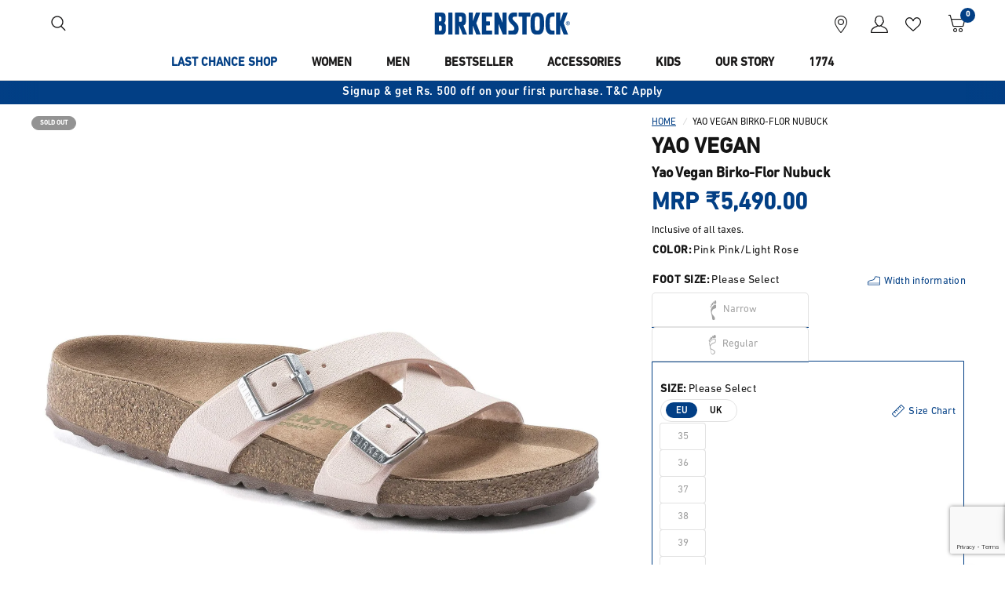

--- FILE ---
content_type: text/html; charset=utf-8
request_url: https://www.birkenstock.in/products/yao-balance-birko-flor-bsi
body_size: 63370
content:
<!doctype html><html class="no-js" lang="en" dir="ltr">
  <head>
    <meta charset="utf-8">
    <meta http-equiv="X-UA-Compatible" content="IE=edge,chrome=1">
    <meta name="viewport" content="width=device-width, initial-scale=1, maximum-scale=5, viewport-fit=cover">
    <meta name="theme-color" content="#ffffff">
    <meta name="google-site-verification" content="XncfJ2Y9vwN_VY2ueD5oNXsVd3WTqzuO1RpeiKsvmKg">
    <meta name="google-site-verification" content="v6_t8lpe2otHqkR-y7eLfRNrQ6O1QRG0yThOrNYJICE">
    <meta name="facebook-domain-verification" content="1o9g9nv4rfdwsnamko2ynks8mqa7uz">
    <meta name="robots" content="index, follow">
    <meta name="google-site-verification" content="Vcqs_NJBIkA-nXCZyWbegXBJJEH8tKDMlo8I8Jt0KZE" />
    
  
    
      <link
        rel="preload"
        as="image"
        fetchpriority="high"
        media="(min-width: 768px)"
        href="//www.birkenstock.in/cdn/shop/products/1018489_eed1a00d-d1f8-4a1c-8227-ba4ebb1e81b8.jpg?v=1638187354"
        imagesrcset="//www.birkenstock.in/cdn/shop/products/1018489_eed1a00d-d1f8-4a1c-8227-ba4ebb1e81b8.jpg?v=1638187354&width=375 375w,//www.birkenstock.in/cdn/shop/products/1018489_eed1a00d-d1f8-4a1c-8227-ba4ebb1e81b8.jpg?v=1638187354&width=550 550w,//www.birkenstock.in/cdn/shop/products/1018489_eed1a00d-d1f8-4a1c-8227-ba4ebb1e81b8.jpg?v=1638187354&width=750 750w,//www.birkenstock.in/cdn/shop/products/1018489_eed1a00d-d1f8-4a1c-8227-ba4ebb1e81b8.jpg?v=1638187354&width=1100 1100w,//www.birkenstock.in/cdn/shop/products/1018489_eed1a00d-d1f8-4a1c-8227-ba4ebb1e81b8.jpg?v=1638187354&width=1500 1500w,//www.birkenstock.in/cdn/shop/products/1018489_eed1a00d-d1f8-4a1c-8227-ba4ebb1e81b8.jpg?v=1638187354&width=1780 1780w,//www.birkenstock.in/cdn/shop/products/1018489_eed1a00d-d1f8-4a1c-8227-ba4ebb1e81b8.jpg?v=1638187354&width=2000 2000w,//www.birkenstock.in/cdn/shop/products/1018489_eed1a00d-d1f8-4a1c-8227-ba4ebb1e81b8.jpg?v=1638187354 2000w
        "
        imagesizes="50vw"
      >
    
  
    
      <link
        rel="preload"
        as="image"
        fetchpriority="high"
        media="(max-width: 767px)"
        href="//www.birkenstock.in/cdn/shop/products/1018489_eed1a00d-d1f8-4a1c-8227-ba4ebb1e81b8.jpg?v=1638187354"
        imagesrcset="//www.birkenstock.in/cdn/shop/products/1018489_eed1a00d-d1f8-4a1c-8227-ba4ebb1e81b8.jpg?v=1638187354&width=375 375w,//www.birkenstock.in/cdn/shop/products/1018489_eed1a00d-d1f8-4a1c-8227-ba4ebb1e81b8.jpg?v=1638187354&width=550 550w,//www.birkenstock.in/cdn/shop/products/1018489_eed1a00d-d1f8-4a1c-8227-ba4ebb1e81b8.jpg?v=1638187354&width=750 750w,//www.birkenstock.in/cdn/shop/products/1018489_eed1a00d-d1f8-4a1c-8227-ba4ebb1e81b8.jpg?v=1638187354&width=1100 1100w,//www.birkenstock.in/cdn/shop/products/1018489_eed1a00d-d1f8-4a1c-8227-ba4ebb1e81b8.jpg?v=1638187354&width=1500 1500w,//www.birkenstock.in/cdn/shop/products/1018489_eed1a00d-d1f8-4a1c-8227-ba4ebb1e81b8.jpg?v=1638187354&width=1780 1780w,//www.birkenstock.in/cdn/shop/products/1018489_eed1a00d-d1f8-4a1c-8227-ba4ebb1e81b8.jpg?v=1638187354&width=2000 2000w,//www.birkenstock.in/cdn/shop/products/1018489_eed1a00d-d1f8-4a1c-8227-ba4ebb1e81b8.jpg?v=1638187354 2000w
        "
        imagesizes="80vw"
      >
    


    <meta name="robots" content="index, follow">
    
    
    <!-- /snippets/twitter-card.liquid -->




  


  <meta name="twitter:card" content="product">
  <meta name="twitter:title" content="Buy Pink Yao Vegan Birko-Flor Nubuck Online in India - BIRKENSTOCK">
  <meta name="twitter:description" content="Buy premium quality Pink Yao Vegan Birko-Flor Nubuck online from wide range of Yao at BIRKENSTOCK. Get Yao Vegan Birko-Flor Nubuck and experience comfort and quality like never before.">
  <meta name="twitter:image" content="https://www.birkenstock.in/cdn/shop/products/1018489_eed1a00d-d1f8-4a1c-8227-ba4ebb1e81b8_medium.jpg?v=1638187354">
  <meta name="twitter:image:width" content="240">
  <meta name="twitter:image:height" content="240">
  <meta name="twitter:label1" content="Price">
  <meta name="twitter:data1" content="₹5,490.00">
  
  <meta name="twitter:label2" content="Brand">
  <meta name="twitter:data2" content="Birkenstock">
  
  
    <link rel="canonical" href="https://www.birkenstock.in/products/yao-balance-birko-flor-bsi">
    <link rel="preconnect" href="https://cdn.shopify.com" crossorigin>
      
    <link rel="preload" as="style" href="//www.birkenstock.in/cdn/shop/t/520/assets/app.css?v=106588028056765083551768817007">
<link rel="preload" as="style" href="//www.birkenstock.in/cdn/shop/t/520/assets/product.css?v=34284476721781625821768817009">
<link rel="preload" as="image" href="//www.birkenstock.in/cdn/shop/products/1018489_eed1a00d-d1f8-4a1c-8227-ba4ebb1e81b8_20x_crop_center.jpg?v=1638187354" imagesrcset="//www.birkenstock.in/cdn/shop/products/1018489_eed1a00d-d1f8-4a1c-8227-ba4ebb1e81b8_375x_crop_center.jpg?v=1638187354 375w,//www.birkenstock.in/cdn/shop/products/1018489_eed1a00d-d1f8-4a1c-8227-ba4ebb1e81b8_640x_crop_center.jpg?v=1638187354 640w,//www.birkenstock.in/cdn/shop/products/1018489_eed1a00d-d1f8-4a1c-8227-ba4ebb1e81b8_960x_crop_center.jpg?v=1638187354 960w" imagesizes="auto">



<link href="//www.birkenstock.in/cdn/shop/t/520/assets/vendor.min.js?v=24387807840910288901749473677" as="script" rel="preload">
<link href="//www.birkenstock.in/cdn/shop/t/520/assets/app.js?v=168366919762172664331768817007" as="script" rel="preload">
<link href="//www.birkenstock.in/cdn/shop/t/520/assets/slideshow.js?v=179443163516826112671749473676" as="script" rel="preload">

<script>
window.lazySizesConfig = window.lazySizesConfig || {};
window.lazySizesConfig.expand = 250;
window.lazySizesConfig.loadMode = 1;
window.lazySizesConfig.loadHidden = false;
</script>

    <link rel="icon" type="image/png" href="//www.birkenstock.in/cdn/shop/files/birkenstock-seal-blue.png?crop=center&height=32&v=1613746523&width=32">
    <script src="//www.birkenstock.in/cdn/shop/t/520/assets/defer-js.js?v=181920411415299978811749473675" defer="defer"></script>
    <style data-shopify>
    @font-face {
        font-family: "DIN";
        font-style: normal;
        font-weight: 400;
        font-display: swap;
        src: url("//www.birkenstock.in/cdn/shop/t/520/assets/DINNEXTCYR-REGULAR.OTF?v=150622490766045561581757336314");
    }
    @font-face {
        font-family: "DIN";
        font-style: medium;
        font-weight: 500;
        font-display: swap;
        src: url("//www.birkenstock.in/cdn/shop/t/520/assets/DINNEXTCYR-MEDIUM.OTF?v=162181110068677522261757336313");
    }
</style>
    <link href="//www.birkenstock.in/cdn/shop/t/520/assets/app.css?v=106588028056765083551768817007" rel="stylesheet" type="text/css" media="all" />
    <link href="//www.birkenstock.in/cdn/shop/t/520/assets/custom.css?v=173798428233825259521765953061" rel="stylesheet" type="text/css" media="all" />
    <link href="//www.birkenstock.in/cdn/shop/t/520/assets/bs-fonticons.css?v=45278807727519088601749473678" rel="stylesheet" type="text/css" media="all" />
    <link href="//www.birkenstock.in/cdn/shop/t/520/assets/1774-cart-drawer.css?v=86068752375985046321768817006" rel="stylesheet" type="text/css" media="all" />
    <title>
      Buy Pink Yao Vegan Birko-Flor Nubuck Online in India - BIRKENSTOCK
      
      
      
    </title>
    
      <meta name="description" content="Buy premium quality Pink Yao Vegan Birko-Flor Nubuck online from wide range of Yao at BIRKENSTOCK. Get Yao Vegan Birko-Flor Nubuck and experience comfort and quality like never before.">
    
<link rel="preconnect" href="https://fonts.shopifycdn.com" crossorigin>

<meta property="og:site_name" content="BIRKENSTOCK">
<meta property="og:url" content="https://www.birkenstock.in/products/yao-balance-birko-flor-bsi">
<meta property="og:title" content="Buy Pink Yao Vegan Birko-Flor Nubuck Online in India - BIRKENSTOCK">
<meta property="og:type" content="product">
<meta property="og:description" content="Buy premium quality Pink Yao Vegan Birko-Flor Nubuck online from wide range of Yao at BIRKENSTOCK. Get Yao Vegan Birko-Flor Nubuck and experience comfort and quality like never before."><meta property="og:image" content="http://www.birkenstock.in/cdn/shop/products/1018489_eed1a00d-d1f8-4a1c-8227-ba4ebb1e81b8.jpg?v=1638187354">
  <meta property="og:image:secure_url" content="https://www.birkenstock.in/cdn/shop/products/1018489_eed1a00d-d1f8-4a1c-8227-ba4ebb1e81b8.jpg?v=1638187354">
  <meta property="og:image:width" content="2000">
  <meta property="og:image:height" content="2000"><meta property="og:price:amount" content="5,490.00">
  <meta property="og:price:currency" content="INR"><meta name="twitter:card" content="summary_large_image">
<meta name="twitter:title" content="Buy Pink Yao Vegan Birko-Flor Nubuck Online in India - BIRKENSTOCK">
<meta name="twitter:description" content="Buy premium quality Pink Yao Vegan Birko-Flor Nubuck online from wide range of Yao at BIRKENSTOCK. Get Yao Vegan Birko-Flor Nubuck and experience comfort and quality like never before.">

    <script>
      (function(w,d,s,l,i){w[l]=w[l]||[];w[l].push({'gtm.start':
      new Date().getTime(),event:'gtm.js'});var f=d.getElementsByTagName(s)[0],
      j=d.createElement(s),dl=l!='dataLayer'?'&l='+l:'';j.async=true;j.src=
      'https://www.googletagmanager.com/gtm.js?id='+i+dl;f.parentNode.insertBefore(j,f);
      })(window,document,'script','dataLayer','GTM-KMLWP8X');
</script>
    <style data-shopify>
	Liquid error (snippets/head-variables line 72): font_face can only be used with a font drop
h1,h2,h3,h4,h5,h6,
	.h1,.h2,.h3,.h4,.h5,.h6,
	.logolink.text-logo,
	.heading-font,
	.h1-xlarge,
	.h1-large,
	.customer-addresses .my-address .address-index {
		font-family: 'DIN';
	}
	body,
	.body-font,
	.thb-product-detail .product-title {
		font-family: 'DIN';
	}
	:root {
		--page-width: 1440px;
		--font-body-scale: 1.0;
		--font-body-line-height-scale: 1.0;
		--font-body-letter-spacing: 0.0em;
		--font-body-medium-weight: 500;
    --font-body-bold-weight: 600;
		--font-announcement-scale: 1.0;
		--font-heading-scale: 1.0;
		--font-heading-line-height-scale: 1.0;
		--font-heading-letter-spacing: 0.0em;
		--font-navigation-scale: 1.0;
		--font-product-title-scale: 1.0;
		--font-product-title-line-height-scale: 1.0;
		--button-letter-spacing: 0.02em;

		--bg-body: #ffffff;
		--bg-body-rgb: 255,255,255;
		--bg-body-darken: #f7f7f7;
		--payment-terms-background-color: #ffffff;
		--color-body: #151515;
		--color-body-rgb: 21,21,21;
		--color-accent: #023f85;
		--color-accent-rgb: 2,63,133;
		--color-border: #E2E2E2;
		--color-form-border: #dedede;
		--color-overlay-rgb: 0,0,0;--color-announcement-bar-text: #ffffff;--color-announcement-bar-bg: #023f85;--color-header-bg: #ffffff;
			--color-header-bg-rgb: 255,255,255;--color-header-text: #1a1919;
			--color-header-text-rgb: 26,25,25;--color-header-links: #1a1919;--color-header-links-hover: #023f85;--color-header-icons: #1a1919;--color-mobile-nav-bg: #f6f6f6;--color-header-secondary-icons: #023f85;--color-header-border: #d1d3d6;--solid-button-background: #023f85;--solid-button-label: #ffffff;--outline-button-label: #023f85;--secondary-outline-button-label: #1A1919;--color-price: #023f85;--color-star: #FD9A52;--color-dots: #1a1919;--color-inventory-instock: #279A4B;--color-inventory-lowstock: #FB9E5B;--section-spacing-mobile: 30px;
		--section-spacing-desktop: 30px;--button-border-radius: 4px;--color-badge-sold-out-text: #FFFFFF;--color-badge-sold-out-background: #939393;--color-badge-sold-out-border: #939393;--color-badge-sale-text: #023f85;--color-badge-sale-background: #FFFFFF;--color-badge-sale-border: #023f85;--color-badge-preorder: #666666;--badge-corner-radius: 13px;--color-footer-text: #1a1919;
			--color-footer-text-rgb: 26,25,25;--color-footer-link: #1a1919;--color-footer-link-hover: #023f85;--color-footer-border: #e3e3e5;
			--color-footer-border-rgb: 227,227,229;--color-footer-bg: #f6f6f6;}
</style>

    <script>
    window.theme = window.theme || {};
    theme = {
    settings: {
        money_with_currency_format:"₹{{amount}}",
        cart_drawer:true,
        product_id: 6679915626582,
    },
    routes: {
        root_url: '/',
        cart_url: '/cart',
        cart_add_url: '/cart/add',
        search_url: '/search',
        cart_change_url: '/cart/change',
        cart_update_url: '/cart/update',
        predictive_search_url: '/search/suggest',
    },
    variantStrings: {
        addToCart: `Add to shopping cart`,
        soldOut: `Sold out`,
        unavailable: `Unavailable`,
        preOrder: `Pre-order`,
        notifyMe: `Notify me`,
    },
    strings: {
        requiresTerms: `You must agree with the terms and conditions of sales to check out`,
        shippingEstimatorNoResults: `Sorry, we do not ship to your address.`,
        shippingEstimatorOneResult: `There is one shipping rate for your address:`,
        shippingEstimatorMultipleResults: `There are several shipping rates for your address:`,
        shippingEstimatorError: `One or more error occurred while retrieving shipping rates:`
    }
    };
</script>
    <script>
  window.DLPageData = {
    pageCountryCode: 'IN',
    pageLanguageCode: 'en',
    pageTitle: 'Buy Pink Yao Vegan Birko-Flor Nubuck Online in India - BIRKENSTOCK',
    pageType: 'product',

    

      
      
      

      pageCategoryID: '',
      visitorLoginState:  false ,
      ecommerce: {
        detail: {
          actionField: {
            list: 'search Results'
          },
          products: [{
            brand: 'Birkenstock',
            category: '',
            color: ' Pink/Light Rose',
            id: '6679915626582',
            masterid: 'yao-balance-birko-flor-bsi',
            name: 'Yao Vegan Birko-Flor Nubuck',
            price: 5490,
            quantity: 1,
            variant: ''
          }]
        }
      }

    
  };

  window.dataLayer = window.dataLayer || [];
  window.dataLayer.push({
         	pageCountryCode: 'IN',
         	pageLanguageCode: 'en',
         	pageTitle: 'Buy Pink Yao Vegan Birko-Flor Nubuck Online in India - BIRKENSTOCK',
           pageType: 'product',
         

                   
                   
                   

         	pageCategoryID: '',
           visitorLoginState:  false ,
         	ecommerce: {
         		detail: {
         			actionField: {
         				list: 'search Results'
         			},
         			products: [{
         				brand: 'Birkenstock',
                 category: '',
                 color: ' Pink/Light Rose',
                 id: '6679915626582',
                 masterid: 'yao-balance-birko-flor-bsi',
         				name: 'Yao Vegan Birko-Flor Nubuck',
                 price: 5490,
         				quantity: 1,
                 variant: ''
         			}]
         		}
         	}
         
  });
</script>

    <!-- content for header -->
<script>window.performance && window.performance.mark && window.performance.mark('shopify.content_for_header.start');</script><meta name="google-site-verification" content="Vcqs_NJBIkA-nXCZyWbegXBJJEH8tKDMlo8I8Jt0KZE">
<meta id="shopify-digital-wallet" name="shopify-digital-wallet" content="/14060421206/digital_wallets/dialog">
<link rel="alternate" type="application/json+oembed" href="https://www.birkenstock.in/products/yao-balance-birko-flor-bsi.oembed">
<script async="async" src="/checkouts/internal/preloads.js?locale=en-IN"></script>
<script id="shopify-features" type="application/json">{"accessToken":"5f802acfc005ead599150596a8ef31e4","betas":["rich-media-storefront-analytics"],"domain":"www.birkenstock.in","predictiveSearch":true,"shopId":14060421206,"locale":"en"}</script>
<script>var Shopify = Shopify || {};
Shopify.shop = "birkenstock-india.myshopify.com";
Shopify.locale = "en";
Shopify.currency = {"active":"INR","rate":"1.0"};
Shopify.country = "IN";
Shopify.theme = {"name":"birkenstock\/master","id":137909043286,"schema_name":"Reformation","schema_version":"2.6.0","theme_store_id":null,"role":"main"};
Shopify.theme.handle = "null";
Shopify.theme.style = {"id":null,"handle":null};
Shopify.cdnHost = "www.birkenstock.in/cdn";
Shopify.routes = Shopify.routes || {};
Shopify.routes.root = "/";</script>
<script type="module">!function(o){(o.Shopify=o.Shopify||{}).modules=!0}(window);</script>
<script>!function(o){function n(){var o=[];function n(){o.push(Array.prototype.slice.apply(arguments))}return n.q=o,n}var t=o.Shopify=o.Shopify||{};t.loadFeatures=n(),t.autoloadFeatures=n()}(window);</script>
<script id="shop-js-analytics" type="application/json">{"pageType":"product"}</script>
<script defer="defer" async type="module" src="//www.birkenstock.in/cdn/shopifycloud/shop-js/modules/v2/client.init-shop-cart-sync_C5BV16lS.en.esm.js"></script>
<script defer="defer" async type="module" src="//www.birkenstock.in/cdn/shopifycloud/shop-js/modules/v2/chunk.common_CygWptCX.esm.js"></script>
<script type="module">
  await import("//www.birkenstock.in/cdn/shopifycloud/shop-js/modules/v2/client.init-shop-cart-sync_C5BV16lS.en.esm.js");
await import("//www.birkenstock.in/cdn/shopifycloud/shop-js/modules/v2/chunk.common_CygWptCX.esm.js");

  window.Shopify.SignInWithShop?.initShopCartSync?.({"fedCMEnabled":true,"windoidEnabled":true});

</script>
<script>(function() {
  var isLoaded = false;
  function asyncLoad() {
    if (isLoaded) return;
    isLoaded = true;
    var urls = ["https:\/\/chimpstatic.com\/mcjs-connected\/js\/users\/039ff9903df56053101a06d67\/fe2e5970fa3310d4d7593ed3f.js?shop=birkenstock-india.myshopify.com","https:\/\/intg.snapchat.com\/shopify\/shopify-scevent-init.js?id=b92a6387-f55e-4b6b-b882-15ff7c11209c\u0026shop=birkenstock-india.myshopify.com"];
    for (var i = 0; i < urls.length; i++) {
      var s = document.createElement('script');
      s.type = 'text/javascript';
      s.async = true;
      s.src = urls[i];
      var x = document.getElementsByTagName('script')[0];
      x.parentNode.insertBefore(s, x);
    }
  };
  if(window.attachEvent) {
    window.attachEvent('onload', asyncLoad);
  } else {
    window.addEventListener('load', asyncLoad, false);
  }
})();</script>
<script id="__st">var __st={"a":14060421206,"offset":19800,"reqid":"b2e5aae6-6c8e-456f-ba86-f35b7aa674b1-1768846800","pageurl":"www.birkenstock.in\/products\/yao-balance-birko-flor-bsi","u":"19195bb76149","p":"product","rtyp":"product","rid":6679915626582};</script>
<script>window.ShopifyPaypalV4VisibilityTracking = true;</script>
<script id="form-persister">!function(){'use strict';const t='contact',e='new_comment',n=[[t,t],['blogs',e],['comments',e],[t,'customer']],o='password',r='form_key',c=['recaptcha-v3-token','g-recaptcha-response','h-captcha-response',o],s=()=>{try{return window.sessionStorage}catch{return}},i='__shopify_v',u=t=>t.elements[r],a=function(){const t=[...n].map((([t,e])=>`form[action*='/${t}']:not([data-nocaptcha='true']) input[name='form_type'][value='${e}']`)).join(',');var e;return e=t,()=>e?[...document.querySelectorAll(e)].map((t=>t.form)):[]}();function m(t){const e=u(t);a().includes(t)&&(!e||!e.value)&&function(t){try{if(!s())return;!function(t){const e=s();if(!e)return;const n=u(t);if(!n)return;const o=n.value;o&&e.removeItem(o)}(t);const e=Array.from(Array(32),(()=>Math.random().toString(36)[2])).join('');!function(t,e){u(t)||t.append(Object.assign(document.createElement('input'),{type:'hidden',name:r})),t.elements[r].value=e}(t,e),function(t,e){const n=s();if(!n)return;const r=[...t.querySelectorAll(`input[type='${o}']`)].map((({name:t})=>t)),u=[...c,...r],a={};for(const[o,c]of new FormData(t).entries())u.includes(o)||(a[o]=c);n.setItem(e,JSON.stringify({[i]:1,action:t.action,data:a}))}(t,e)}catch(e){console.error('failed to persist form',e)}}(t)}const f=t=>{if('true'===t.dataset.persistBound)return;const e=function(t,e){const n=function(t){return'function'==typeof t.submit?t.submit:HTMLFormElement.prototype.submit}(t).bind(t);return function(){let t;return()=>{t||(t=!0,(()=>{try{e(),n()}catch(t){(t=>{console.error('form submit failed',t)})(t)}})(),setTimeout((()=>t=!1),250))}}()}(t,(()=>{m(t)}));!function(t,e){if('function'==typeof t.submit&&'function'==typeof e)try{t.submit=e}catch{}}(t,e),t.addEventListener('submit',(t=>{t.preventDefault(),e()})),t.dataset.persistBound='true'};!function(){function t(t){const e=(t=>{const e=t.target;return e instanceof HTMLFormElement?e:e&&e.form})(t);e&&m(e)}document.addEventListener('submit',t),document.addEventListener('DOMContentLoaded',(()=>{const e=a();for(const t of e)f(t);var n;n=document.body,new window.MutationObserver((t=>{for(const e of t)if('childList'===e.type&&e.addedNodes.length)for(const t of e.addedNodes)1===t.nodeType&&'FORM'===t.tagName&&a().includes(t)&&f(t)})).observe(n,{childList:!0,subtree:!0,attributes:!1}),document.removeEventListener('submit',t)}))}()}();</script>
<script integrity="sha256-4kQ18oKyAcykRKYeNunJcIwy7WH5gtpwJnB7kiuLZ1E=" data-source-attribution="shopify.loadfeatures" defer="defer" src="//www.birkenstock.in/cdn/shopifycloud/storefront/assets/storefront/load_feature-a0a9edcb.js" crossorigin="anonymous"></script>
<script data-source-attribution="shopify.dynamic_checkout.dynamic.init">var Shopify=Shopify||{};Shopify.PaymentButton=Shopify.PaymentButton||{isStorefrontPortableWallets:!0,init:function(){window.Shopify.PaymentButton.init=function(){};var t=document.createElement("script");t.src="https://www.birkenstock.in/cdn/shopifycloud/portable-wallets/latest/portable-wallets.en.js",t.type="module",document.head.appendChild(t)}};
</script>
<script data-source-attribution="shopify.dynamic_checkout.buyer_consent">
  function portableWalletsHideBuyerConsent(e){var t=document.getElementById("shopify-buyer-consent"),n=document.getElementById("shopify-subscription-policy-button");t&&n&&(t.classList.add("hidden"),t.setAttribute("aria-hidden","true"),n.removeEventListener("click",e))}function portableWalletsShowBuyerConsent(e){var t=document.getElementById("shopify-buyer-consent"),n=document.getElementById("shopify-subscription-policy-button");t&&n&&(t.classList.remove("hidden"),t.removeAttribute("aria-hidden"),n.addEventListener("click",e))}window.Shopify?.PaymentButton&&(window.Shopify.PaymentButton.hideBuyerConsent=portableWalletsHideBuyerConsent,window.Shopify.PaymentButton.showBuyerConsent=portableWalletsShowBuyerConsent);
</script>
<script data-source-attribution="shopify.dynamic_checkout.cart.bootstrap">document.addEventListener("DOMContentLoaded",(function(){function t(){return document.querySelector("shopify-accelerated-checkout-cart, shopify-accelerated-checkout")}if(t())Shopify.PaymentButton.init();else{new MutationObserver((function(e,n){t()&&(Shopify.PaymentButton.init(),n.disconnect())})).observe(document.body,{childList:!0,subtree:!0})}}));
</script>

<script>window.performance && window.performance.mark && window.performance.mark('shopify.content_for_header.end');</script>
    <!-- content for header -->

    <!-- seo optimisation code -->




  
  <script type="application/ld+json">
    {
      "@context": "https://schema.org/",
      "@type": "Product",
      "name": "Yao Vegan Birko-Flor Nubuck",
      "image": [
        "https://www.birkenstock.in/cdn/shop/products/1018489_eed1a00d-d1f8-4a1c-8227-ba4ebb1e81b8_800x800.jpg?v=1638187354"
      ],
      "description": "Buy premium quality Pink Yao Vegan Birko-Flor Nubuck online from wide range of Yao at BIRKENSTOCK. Get Yao Vegan Birko-Flor Nubuck and experience comfort and quality like never before.",
      "sku": 4061416132583,
      "gtin13": 4061416132583,
      "brand": {
        "@type": "Brand",
        "name": "BIRKENSTOCK"
      },
      "offers": {
        "@type": "Offer",
        "url": "/products/yao-balance-birko-flor-bsi",
        "priceCurrency": "INR",
        "price": 5490,
        "seller": {
          "@type": "Organization",
          "name": "BIRKENSTOCK India"
        }
      }
    }
  </script>








    <script>
      document.documentElement.className = document.documentElement.className.replace('no-js', 'js');
    </script>
    <script type="text/javascript">if(typeof window.hulkappsWishlist === 'undefined') {
        window.hulkappsWishlist = {};
        }
        window.hulkappsWishlist.baseURL = '/apps/advanced-wishlist/api';
        window.hulkappsWishlist.hasAppBlockSupport = '1';
</script>

    <script type="text/javascript">      
      window.ShopifyCustomer = {
        id: undefined,
        isLogged: false,
        tags: null,
        customer_type: 'new',
        email: undefined,
        mobile_number: undefined,
        first_name: undefined,
        last_name: undefined
      }
    </script>

    <script type="text/javascript">
        if(typeof window.hulkappsWishlist === 'undefined') {
        window.hulkappsWishlist = {};
        }
        window.hulkappsWishlist.baseURL = '/apps/advanced-wishlist/api';
        window.hulkappsWishlist.hasAppBlockSupport = '1';
    </script>
<!-- BEGIN app block: shopify://apps/flair/blocks/init/51d5ae10-f90f-4540-9ec6-f09f14107bf4 --><!-- BEGIN app snippet: init --><script>  (function() {    function l(url, onload) {      var script = document.createElement("script");      script.src = url;      script.async = true;      script.onload = onload;      document.head.appendChild(script);    }function r() {        return new Promise((resolve) => {          if (document.readyState == "loading") {            document.addEventListener("DOMContentLoaded", () => resolve());          } else {            resolve();          }        });      }      function isg3() {        let k = "_flair_pv";        let v = new URLSearchParams(window.location.search).get(k);        if (v == "") {          localStorage.removeItem(k);          return false;        }        else if (v != null) {          let x = new Date().getTime() + 24 * 60 * 60 * 1000;          localStorage.setItem(k,`${v}:${x}`);          return true;        } else {          let sv = localStorage.getItem(k);          if (sv && Number(sv.split(":")[1]) > new Date().getTime()) {            return true;          }        }        localStorage.removeItem(k);        return false;      }function g2() {        l("https://cdn.shopify.com/extensions/019a7387-b640-7f63-aab2-9805ebe6be4c/flair-theme-app-38/assets/flair_gen2.js", () => {          r().then(() => {            let d ={"shop":{  "collection_handle":null,  "page_type":"product",  "product_id":"6679915626582",  "search_url":"\/search",  "_":1},"app":{  "refresh_on_init":true,"badge_variant_refresh":{"enabled":false,"type":"change","parent_selector":"","selector":"","delay":0},"banner_countdown_enabled":false,  "_":1}};            let c = "";            FlairApp.init(d);            if (c != "") {              let style = document.createElement("style");              style.textContent = c;              document.head.appendChild(style);            }          })        })      }function g3() {      let d ={"config":{  "storefront_token":null,  "_":1},"current":{"collection_id":"",  "country":"IN",  "currency":"INR","money_format":"₹{{amount}}",  "page_type":"product",  "product_id":"6679915626582",  "shopify_domain":"birkenstock-india.myshopify.com",  "_":1}};      l("https://cdn.shopify.com/extensions/019a7387-b640-7f63-aab2-9805ebe6be4c/flair-theme-app-38/assets/flair_gen3.js", () => {        FlairApp.init(d);      });    }if (isg3()) {        g3();        console.info(`Flair generation 3 preview is enabled. Click here to cancel: https://${window.location.host}/?_flair_pv=`)      } else {        g2();      }})()</script><!-- END app snippet --><!-- generated: 2026-01-19 23:50:01 +0530 -->

<!-- END app block --><!-- BEGIN app block: shopify://apps/microsoft-clarity/blocks/clarity_js/31c3d126-8116-4b4a-8ba1-baeda7c4aeea -->
<script type="text/javascript">
  (function (c, l, a, r, i, t, y) {
    c[a] = c[a] || function () { (c[a].q = c[a].q || []).push(arguments); };
    t = l.createElement(r); t.async = 1; t.src = "https://www.clarity.ms/tag/" + i + "?ref=shopify";
    y = l.getElementsByTagName(r)[0]; y.parentNode.insertBefore(t, y);

    c.Shopify.loadFeatures([{ name: "consent-tracking-api", version: "0.1" }], error => {
      if (error) {
        console.error("Error loading Shopify features:", error);
        return;
      }

      c[a]('consentv2', {
        ad_Storage: c.Shopify.customerPrivacy.marketingAllowed() ? "granted" : "denied",
        analytics_Storage: c.Shopify.customerPrivacy.analyticsProcessingAllowed() ? "granted" : "denied",
      });
    });

    l.addEventListener("visitorConsentCollected", function (e) {
      c[a]('consentv2', {
        ad_Storage: e.detail.marketingAllowed ? "granted" : "denied",
        analytics_Storage: e.detail.analyticsAllowed ? "granted" : "denied",
      });
    });
  })(window, document, "clarity", "script", "sr15xr5ux7");
</script>



<!-- END app block --><!-- BEGIN app block: shopify://apps/advanced-wishlist/blocks/app/330d9272-08ea-4193-b3e0-475a69fa65fa --><!-- BEGIN app snippet: variables --><script type="text/javascript">
    if(typeof window.hulkappsWishlist === 'undefined') {
        window.hulkappsWishlist = {};
    }
    window.hulkappsWishlist.customerID = null;
    window.hulkappsWishlist.customerName = null;
    window.hulkappsWishlist.domain = "birkenstock-india.myshopify.com";
    window.hulkappsWishlist.productJSON = {"id":6679915626582,"title":"Yao Vegan Birko-Flor Nubuck","handle":"yao-balance-birko-flor-bsi","description":"\u003cspan class=\"product-description-text\"\u003eAn asymmetric eye-catcher! The BIRKENSTOCK Yao is popular with people who like unusual fashion and is sure to turn heads. The color-coordinated outsole rounds off the shoe's look of sophistication. This popular sandal has been given an update in a new material, with a vegan version now available. It is entirely free of animal products, as verified by independent testing laboratories. The upper is made from the skin-friendly, hard-wearing synthetic material Birko-Flor®.\u003c\/span\u003e\n\u003cul class=\"product-description-list\"\u003e\n\u003cli\u003eAnatomically shaped cork-latex footbed\u003c\/li\u003e\n\u003cli\u003eUpper: Birko-Flor®\u003c\/li\u003e\n\u003cli\u003eFootbed lining: microfiber\u003c\/li\u003e\n\u003cli\u003eSole: EVA\u003c\/li\u003e\n\u003cli\u003eDetails: two straps, each with an individually adjustable metal pin buckle; vegan; color-coordinated outsole\u003c\/li\u003e\n\u003cli\u003eMade in Germany\u003c\/li\u003e \u003cli\u003eManufacturer \u0026amp; Packer (Name and Address) - Birkenstock Productions Sachsen GmbH, Gewerbering 8, 02828 Gorlitz, GERMANY\u003c\/li\u003e\n\u003cli\u003eImporter (Name and Address) - Birkenstock India Pvt. Ltd. CT09-006 And CT09-007, 9TH Floor, Capital Towers 1, Sector-26 Gurugram, Gurgaon, 122002, Haryana, India\u003c\/li\u003e\n\u003c\/ul\u003e","published_at":"2025-10-28T18:42:38+05:30","created_at":"2021-11-29T17:32:09+05:30","vendor":"Birkenstock","type":"Yao Vegan","tags":["1018489","1018512","2.5","3.5","35","36","37","38","39","4.5","40","41","42","43","5","5.5","7","7.5","8","9","Anniversary_2","Bsi_Footwear","bsistore","color-crush","Cred Offer","Cred_Collection","custom_label_0","Female","Footbed material Natural cork","Footwear","Insole Microfiber","last-chance-feb","last-chance-shop-21","masterid yaobalance-earthyvegan-birkoflor-0-eva-w","Multi Strap Sandals","Narrow","Outsole EVA","Pink","Pink Light Rose","Regular","sales-channel-remove","Sandal","Sandals","style_Yao","threestrapsandals","Upper Birko-Flor","Upper Birko-Flor Nubuck","Women","women-vegan","Womens","Yao","yao-vegan-similar-styles","yaobalance-1018512"],"price":549000,"price_min":549000,"price_max":549000,"available":false,"price_varies":false,"compare_at_price":null,"compare_at_price_min":0,"compare_at_price_max":0,"compare_at_price_varies":false,"variants":[{"id":39642065535062,"title":"35 \/ Pink Pink\/Light Rose \/ Narrow","option1":"35","option2":"Pink Pink\/Light Rose","option3":"Narrow","sku":"4061416132583","requires_shipping":true,"taxable":false,"featured_image":{"id":29254144983126,"product_id":6679915626582,"position":1,"created_at":"2021-11-29T17:32:34+05:30","updated_at":"2021-11-29T17:32:34+05:30","alt":"Yao Balance Birko-Flor - BIRKENSTOCK","width":2000,"height":2000,"src":"\/\/www.birkenstock.in\/cdn\/shop\/products\/1018489_eed1a00d-d1f8-4a1c-8227-ba4ebb1e81b8.jpg?v=1638187354","variant_ids":[39642065535062,39642065567830,39642065600598,39642065633366,39642065666134,39642065698902,39642065731670,39642065764438,39642065797206,40066621538390,40066621571158,40066621603926,40066621669462,40066621734998,40066621833302,40066621898838,40066621964374,40066622062678]},"available":false,"name":"Yao Vegan Birko-Flor Nubuck - 35 \/ Pink Pink\/Light Rose \/ Narrow","public_title":"35 \/ Pink Pink\/Light Rose \/ Narrow","options":["35","Pink Pink\/Light Rose","Narrow"],"price":549000,"weight":0,"compare_at_price":null,"inventory_management":"shopify","barcode":null,"featured_media":{"alt":"Yao Balance Birko-Flor - BIRKENSTOCK","id":21662776131670,"position":1,"preview_image":{"aspect_ratio":1.0,"height":2000,"width":2000,"src":"\/\/www.birkenstock.in\/cdn\/shop\/products\/1018489_eed1a00d-d1f8-4a1c-8227-ba4ebb1e81b8.jpg?v=1638187354"}},"requires_selling_plan":false,"selling_plan_allocations":[],"quantity_rule":{"min":1,"max":null,"increment":1}},{"id":40066621538390,"title":"35 \/ Pink Pink\/Light Rose \/ Regular","option1":"35","option2":"Pink Pink\/Light Rose","option3":"Regular","sku":"4061416126209","requires_shipping":true,"taxable":false,"featured_image":{"id":29254144983126,"product_id":6679915626582,"position":1,"created_at":"2021-11-29T17:32:34+05:30","updated_at":"2021-11-29T17:32:34+05:30","alt":"Yao Balance Birko-Flor - BIRKENSTOCK","width":2000,"height":2000,"src":"\/\/www.birkenstock.in\/cdn\/shop\/products\/1018489_eed1a00d-d1f8-4a1c-8227-ba4ebb1e81b8.jpg?v=1638187354","variant_ids":[39642065535062,39642065567830,39642065600598,39642065633366,39642065666134,39642065698902,39642065731670,39642065764438,39642065797206,40066621538390,40066621571158,40066621603926,40066621669462,40066621734998,40066621833302,40066621898838,40066621964374,40066622062678]},"available":false,"name":"Yao Vegan Birko-Flor Nubuck - 35 \/ Pink Pink\/Light Rose \/ Regular","public_title":"35 \/ Pink Pink\/Light Rose \/ Regular","options":["35","Pink Pink\/Light Rose","Regular"],"price":549000,"weight":0,"compare_at_price":null,"inventory_management":"shopify","barcode":null,"featured_media":{"alt":"Yao Balance Birko-Flor - BIRKENSTOCK","id":21662776131670,"position":1,"preview_image":{"aspect_ratio":1.0,"height":2000,"width":2000,"src":"\/\/www.birkenstock.in\/cdn\/shop\/products\/1018489_eed1a00d-d1f8-4a1c-8227-ba4ebb1e81b8.jpg?v=1638187354"}},"requires_selling_plan":false,"selling_plan_allocations":[],"quantity_rule":{"min":1,"max":null,"increment":1}},{"id":39642065567830,"title":"36 \/ Pink Pink\/Light Rose \/ Narrow","option1":"36","option2":"Pink Pink\/Light Rose","option3":"Narrow","sku":"4061416132620","requires_shipping":true,"taxable":false,"featured_image":{"id":29254144983126,"product_id":6679915626582,"position":1,"created_at":"2021-11-29T17:32:34+05:30","updated_at":"2021-11-29T17:32:34+05:30","alt":"Yao Balance Birko-Flor - BIRKENSTOCK","width":2000,"height":2000,"src":"\/\/www.birkenstock.in\/cdn\/shop\/products\/1018489_eed1a00d-d1f8-4a1c-8227-ba4ebb1e81b8.jpg?v=1638187354","variant_ids":[39642065535062,39642065567830,39642065600598,39642065633366,39642065666134,39642065698902,39642065731670,39642065764438,39642065797206,40066621538390,40066621571158,40066621603926,40066621669462,40066621734998,40066621833302,40066621898838,40066621964374,40066622062678]},"available":false,"name":"Yao Vegan Birko-Flor Nubuck - 36 \/ Pink Pink\/Light Rose \/ Narrow","public_title":"36 \/ Pink Pink\/Light Rose \/ Narrow","options":["36","Pink Pink\/Light Rose","Narrow"],"price":549000,"weight":0,"compare_at_price":null,"inventory_management":"shopify","barcode":null,"featured_media":{"alt":"Yao Balance Birko-Flor - BIRKENSTOCK","id":21662776131670,"position":1,"preview_image":{"aspect_ratio":1.0,"height":2000,"width":2000,"src":"\/\/www.birkenstock.in\/cdn\/shop\/products\/1018489_eed1a00d-d1f8-4a1c-8227-ba4ebb1e81b8.jpg?v=1638187354"}},"requires_selling_plan":false,"selling_plan_allocations":[],"quantity_rule":{"min":1,"max":null,"increment":1}},{"id":40066621571158,"title":"36 \/ Pink Pink\/Light Rose \/ Regular","option1":"36","option2":"Pink Pink\/Light Rose","option3":"Regular","sku":"4061416126247","requires_shipping":true,"taxable":false,"featured_image":{"id":29254144983126,"product_id":6679915626582,"position":1,"created_at":"2021-11-29T17:32:34+05:30","updated_at":"2021-11-29T17:32:34+05:30","alt":"Yao Balance Birko-Flor - BIRKENSTOCK","width":2000,"height":2000,"src":"\/\/www.birkenstock.in\/cdn\/shop\/products\/1018489_eed1a00d-d1f8-4a1c-8227-ba4ebb1e81b8.jpg?v=1638187354","variant_ids":[39642065535062,39642065567830,39642065600598,39642065633366,39642065666134,39642065698902,39642065731670,39642065764438,39642065797206,40066621538390,40066621571158,40066621603926,40066621669462,40066621734998,40066621833302,40066621898838,40066621964374,40066622062678]},"available":false,"name":"Yao Vegan Birko-Flor Nubuck - 36 \/ Pink Pink\/Light Rose \/ Regular","public_title":"36 \/ Pink Pink\/Light Rose \/ Regular","options":["36","Pink Pink\/Light Rose","Regular"],"price":549000,"weight":0,"compare_at_price":null,"inventory_management":"shopify","barcode":null,"featured_media":{"alt":"Yao Balance Birko-Flor - BIRKENSTOCK","id":21662776131670,"position":1,"preview_image":{"aspect_ratio":1.0,"height":2000,"width":2000,"src":"\/\/www.birkenstock.in\/cdn\/shop\/products\/1018489_eed1a00d-d1f8-4a1c-8227-ba4ebb1e81b8.jpg?v=1638187354"}},"requires_selling_plan":false,"selling_plan_allocations":[],"quantity_rule":{"min":1,"max":null,"increment":1}},{"id":39642065600598,"title":"37 \/ Pink Pink\/Light Rose \/ Narrow","option1":"37","option2":"Pink Pink\/Light Rose","option3":"Narrow","sku":"4061416132668","requires_shipping":true,"taxable":false,"featured_image":{"id":29254144983126,"product_id":6679915626582,"position":1,"created_at":"2021-11-29T17:32:34+05:30","updated_at":"2021-11-29T17:32:34+05:30","alt":"Yao Balance Birko-Flor - BIRKENSTOCK","width":2000,"height":2000,"src":"\/\/www.birkenstock.in\/cdn\/shop\/products\/1018489_eed1a00d-d1f8-4a1c-8227-ba4ebb1e81b8.jpg?v=1638187354","variant_ids":[39642065535062,39642065567830,39642065600598,39642065633366,39642065666134,39642065698902,39642065731670,39642065764438,39642065797206,40066621538390,40066621571158,40066621603926,40066621669462,40066621734998,40066621833302,40066621898838,40066621964374,40066622062678]},"available":false,"name":"Yao Vegan Birko-Flor Nubuck - 37 \/ Pink Pink\/Light Rose \/ Narrow","public_title":"37 \/ Pink Pink\/Light Rose \/ Narrow","options":["37","Pink Pink\/Light Rose","Narrow"],"price":549000,"weight":0,"compare_at_price":null,"inventory_management":"shopify","barcode":null,"featured_media":{"alt":"Yao Balance Birko-Flor - BIRKENSTOCK","id":21662776131670,"position":1,"preview_image":{"aspect_ratio":1.0,"height":2000,"width":2000,"src":"\/\/www.birkenstock.in\/cdn\/shop\/products\/1018489_eed1a00d-d1f8-4a1c-8227-ba4ebb1e81b8.jpg?v=1638187354"}},"requires_selling_plan":false,"selling_plan_allocations":[],"quantity_rule":{"min":1,"max":null,"increment":1}},{"id":40066621603926,"title":"37 \/ Pink Pink\/Light Rose \/ Regular","option1":"37","option2":"Pink Pink\/Light Rose","option3":"Regular","sku":"4061416126285","requires_shipping":true,"taxable":false,"featured_image":{"id":29254144983126,"product_id":6679915626582,"position":1,"created_at":"2021-11-29T17:32:34+05:30","updated_at":"2021-11-29T17:32:34+05:30","alt":"Yao Balance Birko-Flor - BIRKENSTOCK","width":2000,"height":2000,"src":"\/\/www.birkenstock.in\/cdn\/shop\/products\/1018489_eed1a00d-d1f8-4a1c-8227-ba4ebb1e81b8.jpg?v=1638187354","variant_ids":[39642065535062,39642065567830,39642065600598,39642065633366,39642065666134,39642065698902,39642065731670,39642065764438,39642065797206,40066621538390,40066621571158,40066621603926,40066621669462,40066621734998,40066621833302,40066621898838,40066621964374,40066622062678]},"available":false,"name":"Yao Vegan Birko-Flor Nubuck - 37 \/ Pink Pink\/Light Rose \/ Regular","public_title":"37 \/ Pink Pink\/Light Rose \/ Regular","options":["37","Pink Pink\/Light Rose","Regular"],"price":549000,"weight":0,"compare_at_price":null,"inventory_management":"shopify","barcode":null,"featured_media":{"alt":"Yao Balance Birko-Flor - BIRKENSTOCK","id":21662776131670,"position":1,"preview_image":{"aspect_ratio":1.0,"height":2000,"width":2000,"src":"\/\/www.birkenstock.in\/cdn\/shop\/products\/1018489_eed1a00d-d1f8-4a1c-8227-ba4ebb1e81b8.jpg?v=1638187354"}},"requires_selling_plan":false,"selling_plan_allocations":[],"quantity_rule":{"min":1,"max":null,"increment":1}},{"id":39642065633366,"title":"38 \/ Pink Pink\/Light Rose \/ Narrow","option1":"38","option2":"Pink Pink\/Light Rose","option3":"Narrow","sku":"4061416132705","requires_shipping":true,"taxable":false,"featured_image":{"id":29254144983126,"product_id":6679915626582,"position":1,"created_at":"2021-11-29T17:32:34+05:30","updated_at":"2021-11-29T17:32:34+05:30","alt":"Yao Balance Birko-Flor - BIRKENSTOCK","width":2000,"height":2000,"src":"\/\/www.birkenstock.in\/cdn\/shop\/products\/1018489_eed1a00d-d1f8-4a1c-8227-ba4ebb1e81b8.jpg?v=1638187354","variant_ids":[39642065535062,39642065567830,39642065600598,39642065633366,39642065666134,39642065698902,39642065731670,39642065764438,39642065797206,40066621538390,40066621571158,40066621603926,40066621669462,40066621734998,40066621833302,40066621898838,40066621964374,40066622062678]},"available":false,"name":"Yao Vegan Birko-Flor Nubuck - 38 \/ Pink Pink\/Light Rose \/ Narrow","public_title":"38 \/ Pink Pink\/Light Rose \/ Narrow","options":["38","Pink Pink\/Light Rose","Narrow"],"price":549000,"weight":0,"compare_at_price":null,"inventory_management":"shopify","barcode":null,"featured_media":{"alt":"Yao Balance Birko-Flor - BIRKENSTOCK","id":21662776131670,"position":1,"preview_image":{"aspect_ratio":1.0,"height":2000,"width":2000,"src":"\/\/www.birkenstock.in\/cdn\/shop\/products\/1018489_eed1a00d-d1f8-4a1c-8227-ba4ebb1e81b8.jpg?v=1638187354"}},"requires_selling_plan":false,"selling_plan_allocations":[],"quantity_rule":{"min":1,"max":null,"increment":1}},{"id":40066621669462,"title":"38 \/ Pink Pink\/Light Rose \/ Regular","option1":"38","option2":"Pink Pink\/Light Rose","option3":"Regular","sku":"4061416126322","requires_shipping":true,"taxable":false,"featured_image":{"id":29254144983126,"product_id":6679915626582,"position":1,"created_at":"2021-11-29T17:32:34+05:30","updated_at":"2021-11-29T17:32:34+05:30","alt":"Yao Balance Birko-Flor - BIRKENSTOCK","width":2000,"height":2000,"src":"\/\/www.birkenstock.in\/cdn\/shop\/products\/1018489_eed1a00d-d1f8-4a1c-8227-ba4ebb1e81b8.jpg?v=1638187354","variant_ids":[39642065535062,39642065567830,39642065600598,39642065633366,39642065666134,39642065698902,39642065731670,39642065764438,39642065797206,40066621538390,40066621571158,40066621603926,40066621669462,40066621734998,40066621833302,40066621898838,40066621964374,40066622062678]},"available":false,"name":"Yao Vegan Birko-Flor Nubuck - 38 \/ Pink Pink\/Light Rose \/ Regular","public_title":"38 \/ Pink Pink\/Light Rose \/ Regular","options":["38","Pink Pink\/Light Rose","Regular"],"price":549000,"weight":0,"compare_at_price":null,"inventory_management":"shopify","barcode":null,"featured_media":{"alt":"Yao Balance Birko-Flor - BIRKENSTOCK","id":21662776131670,"position":1,"preview_image":{"aspect_ratio":1.0,"height":2000,"width":2000,"src":"\/\/www.birkenstock.in\/cdn\/shop\/products\/1018489_eed1a00d-d1f8-4a1c-8227-ba4ebb1e81b8.jpg?v=1638187354"}},"requires_selling_plan":false,"selling_plan_allocations":[],"quantity_rule":{"min":1,"max":null,"increment":1}},{"id":39642065666134,"title":"39 \/ Pink Pink\/Light Rose \/ Narrow","option1":"39","option2":"Pink Pink\/Light Rose","option3":"Narrow","sku":"4061416132743","requires_shipping":true,"taxable":false,"featured_image":{"id":29254144983126,"product_id":6679915626582,"position":1,"created_at":"2021-11-29T17:32:34+05:30","updated_at":"2021-11-29T17:32:34+05:30","alt":"Yao Balance Birko-Flor - BIRKENSTOCK","width":2000,"height":2000,"src":"\/\/www.birkenstock.in\/cdn\/shop\/products\/1018489_eed1a00d-d1f8-4a1c-8227-ba4ebb1e81b8.jpg?v=1638187354","variant_ids":[39642065535062,39642065567830,39642065600598,39642065633366,39642065666134,39642065698902,39642065731670,39642065764438,39642065797206,40066621538390,40066621571158,40066621603926,40066621669462,40066621734998,40066621833302,40066621898838,40066621964374,40066622062678]},"available":false,"name":"Yao Vegan Birko-Flor Nubuck - 39 \/ Pink Pink\/Light Rose \/ Narrow","public_title":"39 \/ Pink Pink\/Light Rose \/ Narrow","options":["39","Pink Pink\/Light Rose","Narrow"],"price":549000,"weight":0,"compare_at_price":null,"inventory_management":"shopify","barcode":null,"featured_media":{"alt":"Yao Balance Birko-Flor - BIRKENSTOCK","id":21662776131670,"position":1,"preview_image":{"aspect_ratio":1.0,"height":2000,"width":2000,"src":"\/\/www.birkenstock.in\/cdn\/shop\/products\/1018489_eed1a00d-d1f8-4a1c-8227-ba4ebb1e81b8.jpg?v=1638187354"}},"requires_selling_plan":false,"selling_plan_allocations":[],"quantity_rule":{"min":1,"max":null,"increment":1}},{"id":40066621734998,"title":"39 \/ Pink Pink\/Light Rose \/ Regular","option1":"39","option2":"Pink Pink\/Light Rose","option3":"Regular","sku":"4061416126360","requires_shipping":true,"taxable":false,"featured_image":{"id":29254144983126,"product_id":6679915626582,"position":1,"created_at":"2021-11-29T17:32:34+05:30","updated_at":"2021-11-29T17:32:34+05:30","alt":"Yao Balance Birko-Flor - BIRKENSTOCK","width":2000,"height":2000,"src":"\/\/www.birkenstock.in\/cdn\/shop\/products\/1018489_eed1a00d-d1f8-4a1c-8227-ba4ebb1e81b8.jpg?v=1638187354","variant_ids":[39642065535062,39642065567830,39642065600598,39642065633366,39642065666134,39642065698902,39642065731670,39642065764438,39642065797206,40066621538390,40066621571158,40066621603926,40066621669462,40066621734998,40066621833302,40066621898838,40066621964374,40066622062678]},"available":false,"name":"Yao Vegan Birko-Flor Nubuck - 39 \/ Pink Pink\/Light Rose \/ Regular","public_title":"39 \/ Pink Pink\/Light Rose \/ Regular","options":["39","Pink Pink\/Light Rose","Regular"],"price":549000,"weight":0,"compare_at_price":null,"inventory_management":"shopify","barcode":null,"featured_media":{"alt":"Yao Balance Birko-Flor - BIRKENSTOCK","id":21662776131670,"position":1,"preview_image":{"aspect_ratio":1.0,"height":2000,"width":2000,"src":"\/\/www.birkenstock.in\/cdn\/shop\/products\/1018489_eed1a00d-d1f8-4a1c-8227-ba4ebb1e81b8.jpg?v=1638187354"}},"requires_selling_plan":false,"selling_plan_allocations":[],"quantity_rule":{"min":1,"max":null,"increment":1}},{"id":39642065698902,"title":"40 \/ Pink Pink\/Light Rose \/ Narrow","option1":"40","option2":"Pink Pink\/Light Rose","option3":"Narrow","sku":"4061416132781","requires_shipping":true,"taxable":false,"featured_image":{"id":29254144983126,"product_id":6679915626582,"position":1,"created_at":"2021-11-29T17:32:34+05:30","updated_at":"2021-11-29T17:32:34+05:30","alt":"Yao Balance Birko-Flor - BIRKENSTOCK","width":2000,"height":2000,"src":"\/\/www.birkenstock.in\/cdn\/shop\/products\/1018489_eed1a00d-d1f8-4a1c-8227-ba4ebb1e81b8.jpg?v=1638187354","variant_ids":[39642065535062,39642065567830,39642065600598,39642065633366,39642065666134,39642065698902,39642065731670,39642065764438,39642065797206,40066621538390,40066621571158,40066621603926,40066621669462,40066621734998,40066621833302,40066621898838,40066621964374,40066622062678]},"available":false,"name":"Yao Vegan Birko-Flor Nubuck - 40 \/ Pink Pink\/Light Rose \/ Narrow","public_title":"40 \/ Pink Pink\/Light Rose \/ Narrow","options":["40","Pink Pink\/Light Rose","Narrow"],"price":549000,"weight":0,"compare_at_price":null,"inventory_management":"shopify","barcode":null,"featured_media":{"alt":"Yao Balance Birko-Flor - BIRKENSTOCK","id":21662776131670,"position":1,"preview_image":{"aspect_ratio":1.0,"height":2000,"width":2000,"src":"\/\/www.birkenstock.in\/cdn\/shop\/products\/1018489_eed1a00d-d1f8-4a1c-8227-ba4ebb1e81b8.jpg?v=1638187354"}},"requires_selling_plan":false,"selling_plan_allocations":[],"quantity_rule":{"min":1,"max":null,"increment":1}},{"id":40066621833302,"title":"40 \/ Pink Pink\/Light Rose \/ Regular","option1":"40","option2":"Pink Pink\/Light Rose","option3":"Regular","sku":"4061416126407","requires_shipping":true,"taxable":false,"featured_image":{"id":29254144983126,"product_id":6679915626582,"position":1,"created_at":"2021-11-29T17:32:34+05:30","updated_at":"2021-11-29T17:32:34+05:30","alt":"Yao Balance Birko-Flor - BIRKENSTOCK","width":2000,"height":2000,"src":"\/\/www.birkenstock.in\/cdn\/shop\/products\/1018489_eed1a00d-d1f8-4a1c-8227-ba4ebb1e81b8.jpg?v=1638187354","variant_ids":[39642065535062,39642065567830,39642065600598,39642065633366,39642065666134,39642065698902,39642065731670,39642065764438,39642065797206,40066621538390,40066621571158,40066621603926,40066621669462,40066621734998,40066621833302,40066621898838,40066621964374,40066622062678]},"available":false,"name":"Yao Vegan Birko-Flor Nubuck - 40 \/ Pink Pink\/Light Rose \/ Regular","public_title":"40 \/ Pink Pink\/Light Rose \/ Regular","options":["40","Pink Pink\/Light Rose","Regular"],"price":549000,"weight":0,"compare_at_price":null,"inventory_management":"shopify","barcode":null,"featured_media":{"alt":"Yao Balance Birko-Flor - BIRKENSTOCK","id":21662776131670,"position":1,"preview_image":{"aspect_ratio":1.0,"height":2000,"width":2000,"src":"\/\/www.birkenstock.in\/cdn\/shop\/products\/1018489_eed1a00d-d1f8-4a1c-8227-ba4ebb1e81b8.jpg?v=1638187354"}},"requires_selling_plan":false,"selling_plan_allocations":[],"quantity_rule":{"min":1,"max":null,"increment":1}},{"id":39642065731670,"title":"41 \/ Pink Pink\/Light Rose \/ Narrow","option1":"41","option2":"Pink Pink\/Light Rose","option3":"Narrow","sku":"4061416132828","requires_shipping":true,"taxable":false,"featured_image":{"id":29254144983126,"product_id":6679915626582,"position":1,"created_at":"2021-11-29T17:32:34+05:30","updated_at":"2021-11-29T17:32:34+05:30","alt":"Yao Balance Birko-Flor - BIRKENSTOCK","width":2000,"height":2000,"src":"\/\/www.birkenstock.in\/cdn\/shop\/products\/1018489_eed1a00d-d1f8-4a1c-8227-ba4ebb1e81b8.jpg?v=1638187354","variant_ids":[39642065535062,39642065567830,39642065600598,39642065633366,39642065666134,39642065698902,39642065731670,39642065764438,39642065797206,40066621538390,40066621571158,40066621603926,40066621669462,40066621734998,40066621833302,40066621898838,40066621964374,40066622062678]},"available":false,"name":"Yao Vegan Birko-Flor Nubuck - 41 \/ Pink Pink\/Light Rose \/ Narrow","public_title":"41 \/ Pink Pink\/Light Rose \/ Narrow","options":["41","Pink Pink\/Light Rose","Narrow"],"price":549000,"weight":0,"compare_at_price":null,"inventory_management":"shopify","barcode":null,"featured_media":{"alt":"Yao Balance Birko-Flor - BIRKENSTOCK","id":21662776131670,"position":1,"preview_image":{"aspect_ratio":1.0,"height":2000,"width":2000,"src":"\/\/www.birkenstock.in\/cdn\/shop\/products\/1018489_eed1a00d-d1f8-4a1c-8227-ba4ebb1e81b8.jpg?v=1638187354"}},"requires_selling_plan":false,"selling_plan_allocations":[],"quantity_rule":{"min":1,"max":null,"increment":1}},{"id":40066621898838,"title":"41 \/ Pink Pink\/Light Rose \/ Regular","option1":"41","option2":"Pink Pink\/Light Rose","option3":"Regular","sku":"4061416126445","requires_shipping":true,"taxable":false,"featured_image":{"id":29254144983126,"product_id":6679915626582,"position":1,"created_at":"2021-11-29T17:32:34+05:30","updated_at":"2021-11-29T17:32:34+05:30","alt":"Yao Balance Birko-Flor - BIRKENSTOCK","width":2000,"height":2000,"src":"\/\/www.birkenstock.in\/cdn\/shop\/products\/1018489_eed1a00d-d1f8-4a1c-8227-ba4ebb1e81b8.jpg?v=1638187354","variant_ids":[39642065535062,39642065567830,39642065600598,39642065633366,39642065666134,39642065698902,39642065731670,39642065764438,39642065797206,40066621538390,40066621571158,40066621603926,40066621669462,40066621734998,40066621833302,40066621898838,40066621964374,40066622062678]},"available":false,"name":"Yao Vegan Birko-Flor Nubuck - 41 \/ Pink Pink\/Light Rose \/ Regular","public_title":"41 \/ Pink Pink\/Light Rose \/ Regular","options":["41","Pink Pink\/Light Rose","Regular"],"price":549000,"weight":0,"compare_at_price":null,"inventory_management":"shopify","barcode":null,"featured_media":{"alt":"Yao Balance Birko-Flor - BIRKENSTOCK","id":21662776131670,"position":1,"preview_image":{"aspect_ratio":1.0,"height":2000,"width":2000,"src":"\/\/www.birkenstock.in\/cdn\/shop\/products\/1018489_eed1a00d-d1f8-4a1c-8227-ba4ebb1e81b8.jpg?v=1638187354"}},"requires_selling_plan":false,"selling_plan_allocations":[],"quantity_rule":{"min":1,"max":null,"increment":1}},{"id":39642065764438,"title":"42 \/ Pink Pink\/Light Rose \/ Narrow","option1":"42","option2":"Pink Pink\/Light Rose","option3":"Narrow","sku":"4061416132866","requires_shipping":true,"taxable":false,"featured_image":{"id":29254144983126,"product_id":6679915626582,"position":1,"created_at":"2021-11-29T17:32:34+05:30","updated_at":"2021-11-29T17:32:34+05:30","alt":"Yao Balance Birko-Flor - BIRKENSTOCK","width":2000,"height":2000,"src":"\/\/www.birkenstock.in\/cdn\/shop\/products\/1018489_eed1a00d-d1f8-4a1c-8227-ba4ebb1e81b8.jpg?v=1638187354","variant_ids":[39642065535062,39642065567830,39642065600598,39642065633366,39642065666134,39642065698902,39642065731670,39642065764438,39642065797206,40066621538390,40066621571158,40066621603926,40066621669462,40066621734998,40066621833302,40066621898838,40066621964374,40066622062678]},"available":false,"name":"Yao Vegan Birko-Flor Nubuck - 42 \/ Pink Pink\/Light Rose \/ Narrow","public_title":"42 \/ Pink Pink\/Light Rose \/ Narrow","options":["42","Pink Pink\/Light Rose","Narrow"],"price":549000,"weight":0,"compare_at_price":null,"inventory_management":"shopify","barcode":null,"featured_media":{"alt":"Yao Balance Birko-Flor - BIRKENSTOCK","id":21662776131670,"position":1,"preview_image":{"aspect_ratio":1.0,"height":2000,"width":2000,"src":"\/\/www.birkenstock.in\/cdn\/shop\/products\/1018489_eed1a00d-d1f8-4a1c-8227-ba4ebb1e81b8.jpg?v=1638187354"}},"requires_selling_plan":false,"selling_plan_allocations":[],"quantity_rule":{"min":1,"max":null,"increment":1}},{"id":40066621964374,"title":"42 \/ Pink Pink\/Light Rose \/ Regular","option1":"42","option2":"Pink Pink\/Light Rose","option3":"Regular","sku":"4061416126483","requires_shipping":true,"taxable":false,"featured_image":{"id":29254144983126,"product_id":6679915626582,"position":1,"created_at":"2021-11-29T17:32:34+05:30","updated_at":"2021-11-29T17:32:34+05:30","alt":"Yao Balance Birko-Flor - BIRKENSTOCK","width":2000,"height":2000,"src":"\/\/www.birkenstock.in\/cdn\/shop\/products\/1018489_eed1a00d-d1f8-4a1c-8227-ba4ebb1e81b8.jpg?v=1638187354","variant_ids":[39642065535062,39642065567830,39642065600598,39642065633366,39642065666134,39642065698902,39642065731670,39642065764438,39642065797206,40066621538390,40066621571158,40066621603926,40066621669462,40066621734998,40066621833302,40066621898838,40066621964374,40066622062678]},"available":false,"name":"Yao Vegan Birko-Flor Nubuck - 42 \/ Pink Pink\/Light Rose \/ Regular","public_title":"42 \/ Pink Pink\/Light Rose \/ Regular","options":["42","Pink Pink\/Light Rose","Regular"],"price":549000,"weight":0,"compare_at_price":null,"inventory_management":"shopify","barcode":null,"featured_media":{"alt":"Yao Balance Birko-Flor - BIRKENSTOCK","id":21662776131670,"position":1,"preview_image":{"aspect_ratio":1.0,"height":2000,"width":2000,"src":"\/\/www.birkenstock.in\/cdn\/shop\/products\/1018489_eed1a00d-d1f8-4a1c-8227-ba4ebb1e81b8.jpg?v=1638187354"}},"requires_selling_plan":false,"selling_plan_allocations":[],"quantity_rule":{"min":1,"max":null,"increment":1}},{"id":39642065797206,"title":"43 \/ Pink Pink\/Light Rose \/ Narrow","option1":"43","option2":"Pink Pink\/Light Rose","option3":"Narrow","sku":"4061416132903","requires_shipping":true,"taxable":false,"featured_image":{"id":29254144983126,"product_id":6679915626582,"position":1,"created_at":"2021-11-29T17:32:34+05:30","updated_at":"2021-11-29T17:32:34+05:30","alt":"Yao Balance Birko-Flor - BIRKENSTOCK","width":2000,"height":2000,"src":"\/\/www.birkenstock.in\/cdn\/shop\/products\/1018489_eed1a00d-d1f8-4a1c-8227-ba4ebb1e81b8.jpg?v=1638187354","variant_ids":[39642065535062,39642065567830,39642065600598,39642065633366,39642065666134,39642065698902,39642065731670,39642065764438,39642065797206,40066621538390,40066621571158,40066621603926,40066621669462,40066621734998,40066621833302,40066621898838,40066621964374,40066622062678]},"available":false,"name":"Yao Vegan Birko-Flor Nubuck - 43 \/ Pink Pink\/Light Rose \/ Narrow","public_title":"43 \/ Pink Pink\/Light Rose \/ Narrow","options":["43","Pink Pink\/Light Rose","Narrow"],"price":549000,"weight":0,"compare_at_price":null,"inventory_management":"shopify","barcode":null,"featured_media":{"alt":"Yao Balance Birko-Flor - BIRKENSTOCK","id":21662776131670,"position":1,"preview_image":{"aspect_ratio":1.0,"height":2000,"width":2000,"src":"\/\/www.birkenstock.in\/cdn\/shop\/products\/1018489_eed1a00d-d1f8-4a1c-8227-ba4ebb1e81b8.jpg?v=1638187354"}},"requires_selling_plan":false,"selling_plan_allocations":[],"quantity_rule":{"min":1,"max":null,"increment":1}},{"id":40066622062678,"title":"43 \/ Pink Pink\/Light Rose \/ Regular","option1":"43","option2":"Pink Pink\/Light Rose","option3":"Regular","sku":"4061416126520","requires_shipping":true,"taxable":false,"featured_image":{"id":29254144983126,"product_id":6679915626582,"position":1,"created_at":"2021-11-29T17:32:34+05:30","updated_at":"2021-11-29T17:32:34+05:30","alt":"Yao Balance Birko-Flor - BIRKENSTOCK","width":2000,"height":2000,"src":"\/\/www.birkenstock.in\/cdn\/shop\/products\/1018489_eed1a00d-d1f8-4a1c-8227-ba4ebb1e81b8.jpg?v=1638187354","variant_ids":[39642065535062,39642065567830,39642065600598,39642065633366,39642065666134,39642065698902,39642065731670,39642065764438,39642065797206,40066621538390,40066621571158,40066621603926,40066621669462,40066621734998,40066621833302,40066621898838,40066621964374,40066622062678]},"available":false,"name":"Yao Vegan Birko-Flor Nubuck - 43 \/ Pink Pink\/Light Rose \/ Regular","public_title":"43 \/ Pink Pink\/Light Rose \/ Regular","options":["43","Pink Pink\/Light Rose","Regular"],"price":549000,"weight":0,"compare_at_price":null,"inventory_management":"shopify","barcode":null,"featured_media":{"alt":"Yao Balance Birko-Flor - BIRKENSTOCK","id":21662776131670,"position":1,"preview_image":{"aspect_ratio":1.0,"height":2000,"width":2000,"src":"\/\/www.birkenstock.in\/cdn\/shop\/products\/1018489_eed1a00d-d1f8-4a1c-8227-ba4ebb1e81b8.jpg?v=1638187354"}},"requires_selling_plan":false,"selling_plan_allocations":[],"quantity_rule":{"min":1,"max":null,"increment":1}}],"images":["\/\/www.birkenstock.in\/cdn\/shop\/products\/1018489_eed1a00d-d1f8-4a1c-8227-ba4ebb1e81b8.jpg?v=1638187354","\/\/www.birkenstock.in\/cdn\/shop\/products\/1018489_sole_f1e1da98-c30e-486b-88d8-9abe1b03e566.jpg?v=1638187355","\/\/www.birkenstock.in\/cdn\/shop\/products\/1018489_top_8d8aa26b-68a9-4b89-b8d5-cfbfbfa9527f.jpg?v=1638187355","\/\/www.birkenstock.in\/cdn\/shop\/products\/1018489_pair_6129b372-13bd-4526-ade1-abfe660f49d4.jpg?v=1638187355","\/\/www.birkenstock.in\/cdn\/shop\/products\/1018489_side_1456f167-d0eb-4e9c-93b0-c72db9511673.jpg?v=1638187356","\/\/www.birkenstock.in\/cdn\/shop\/products\/1018489_detail-1_07c9e496-c80e-4624-a561-df1b9317d82f.jpg?v=1638187356","\/\/www.birkenstock.in\/cdn\/shop\/products\/1018489_f_look_f_580a9582-0c89-47c2-8682-1a1b4a9e9297.jpg?v=1638187356","\/\/www.birkenstock.in\/cdn\/shop\/products\/1018489_f_closeup_f_f04157bc-4f4e-4956-b498-cd121322e332.jpg?v=1638187356"],"featured_image":"\/\/www.birkenstock.in\/cdn\/shop\/products\/1018489_eed1a00d-d1f8-4a1c-8227-ba4ebb1e81b8.jpg?v=1638187354","options":["Size","Color","Foot Size"],"media":[{"alt":"Yao Balance Birko-Flor - BIRKENSTOCK","id":21662776131670,"position":1,"preview_image":{"aspect_ratio":1.0,"height":2000,"width":2000,"src":"\/\/www.birkenstock.in\/cdn\/shop\/products\/1018489_eed1a00d-d1f8-4a1c-8227-ba4ebb1e81b8.jpg?v=1638187354"},"aspect_ratio":1.0,"height":2000,"media_type":"image","src":"\/\/www.birkenstock.in\/cdn\/shop\/products\/1018489_eed1a00d-d1f8-4a1c-8227-ba4ebb1e81b8.jpg?v=1638187354","width":2000},{"alt":"Yao Balance Birko-Flor - BIRKENSTOCK","id":21662776164438,"position":2,"preview_image":{"aspect_ratio":1.0,"height":2000,"width":2000,"src":"\/\/www.birkenstock.in\/cdn\/shop\/products\/1018489_sole_f1e1da98-c30e-486b-88d8-9abe1b03e566.jpg?v=1638187355"},"aspect_ratio":1.0,"height":2000,"media_type":"image","src":"\/\/www.birkenstock.in\/cdn\/shop\/products\/1018489_sole_f1e1da98-c30e-486b-88d8-9abe1b03e566.jpg?v=1638187355","width":2000},{"alt":"Yao Balance Birko-Flor - BIRKENSTOCK","id":21662776197206,"position":3,"preview_image":{"aspect_ratio":1.0,"height":2000,"width":2000,"src":"\/\/www.birkenstock.in\/cdn\/shop\/products\/1018489_top_8d8aa26b-68a9-4b89-b8d5-cfbfbfa9527f.jpg?v=1638187355"},"aspect_ratio":1.0,"height":2000,"media_type":"image","src":"\/\/www.birkenstock.in\/cdn\/shop\/products\/1018489_top_8d8aa26b-68a9-4b89-b8d5-cfbfbfa9527f.jpg?v=1638187355","width":2000},{"alt":"Yao Balance Birko-Flor - BIRKENSTOCK","id":21662776229974,"position":4,"preview_image":{"aspect_ratio":1.0,"height":2000,"width":2000,"src":"\/\/www.birkenstock.in\/cdn\/shop\/products\/1018489_pair_6129b372-13bd-4526-ade1-abfe660f49d4.jpg?v=1638187355"},"aspect_ratio":1.0,"height":2000,"media_type":"image","src":"\/\/www.birkenstock.in\/cdn\/shop\/products\/1018489_pair_6129b372-13bd-4526-ade1-abfe660f49d4.jpg?v=1638187355","width":2000},{"alt":"Yao Balance Birko-Flor - BIRKENSTOCK","id":21662776262742,"position":5,"preview_image":{"aspect_ratio":1.0,"height":2000,"width":2000,"src":"\/\/www.birkenstock.in\/cdn\/shop\/products\/1018489_side_1456f167-d0eb-4e9c-93b0-c72db9511673.jpg?v=1638187356"},"aspect_ratio":1.0,"height":2000,"media_type":"image","src":"\/\/www.birkenstock.in\/cdn\/shop\/products\/1018489_side_1456f167-d0eb-4e9c-93b0-c72db9511673.jpg?v=1638187356","width":2000},{"alt":"Yao Balance Birko-Flor - BIRKENSTOCK","id":21662776295510,"position":6,"preview_image":{"aspect_ratio":1.0,"height":2000,"width":2000,"src":"\/\/www.birkenstock.in\/cdn\/shop\/products\/1018489_detail-1_07c9e496-c80e-4624-a561-df1b9317d82f.jpg?v=1638187356"},"aspect_ratio":1.0,"height":2000,"media_type":"image","src":"\/\/www.birkenstock.in\/cdn\/shop\/products\/1018489_detail-1_07c9e496-c80e-4624-a561-df1b9317d82f.jpg?v=1638187356","width":2000},{"alt":"Yao Balance Birko-Flor - BIRKENSTOCK","id":21662776328278,"position":7,"preview_image":{"aspect_ratio":1.0,"height":2000,"width":2000,"src":"\/\/www.birkenstock.in\/cdn\/shop\/products\/1018489_f_look_f_580a9582-0c89-47c2-8682-1a1b4a9e9297.jpg?v=1638187356"},"aspect_ratio":1.0,"height":2000,"media_type":"image","src":"\/\/www.birkenstock.in\/cdn\/shop\/products\/1018489_f_look_f_580a9582-0c89-47c2-8682-1a1b4a9e9297.jpg?v=1638187356","width":2000},{"alt":"Yao Balance Birko-Flor - BIRKENSTOCK","id":21662776361046,"position":8,"preview_image":{"aspect_ratio":1.0,"height":2000,"width":2000,"src":"\/\/www.birkenstock.in\/cdn\/shop\/products\/1018489_f_closeup_f_f04157bc-4f4e-4956-b498-cd121322e332.jpg?v=1638187356"},"aspect_ratio":1.0,"height":2000,"media_type":"image","src":"\/\/www.birkenstock.in\/cdn\/shop\/products\/1018489_f_closeup_f_f04157bc-4f4e-4956-b498-cd121322e332.jpg?v=1638187356","width":2000}],"requires_selling_plan":false,"selling_plan_groups":[],"content":"\u003cspan class=\"product-description-text\"\u003eAn asymmetric eye-catcher! The BIRKENSTOCK Yao is popular with people who like unusual fashion and is sure to turn heads. The color-coordinated outsole rounds off the shoe's look of sophistication. This popular sandal has been given an update in a new material, with a vegan version now available. It is entirely free of animal products, as verified by independent testing laboratories. The upper is made from the skin-friendly, hard-wearing synthetic material Birko-Flor®.\u003c\/span\u003e\n\u003cul class=\"product-description-list\"\u003e\n\u003cli\u003eAnatomically shaped cork-latex footbed\u003c\/li\u003e\n\u003cli\u003eUpper: Birko-Flor®\u003c\/li\u003e\n\u003cli\u003eFootbed lining: microfiber\u003c\/li\u003e\n\u003cli\u003eSole: EVA\u003c\/li\u003e\n\u003cli\u003eDetails: two straps, each with an individually adjustable metal pin buckle; vegan; color-coordinated outsole\u003c\/li\u003e\n\u003cli\u003eMade in Germany\u003c\/li\u003e \u003cli\u003eManufacturer \u0026amp; Packer (Name and Address) - Birkenstock Productions Sachsen GmbH, Gewerbering 8, 02828 Gorlitz, GERMANY\u003c\/li\u003e\n\u003cli\u003eImporter (Name and Address) - Birkenstock India Pvt. Ltd. CT09-006 And CT09-007, 9TH Floor, Capital Towers 1, Sector-26 Gurugram, Gurgaon, 122002, Haryana, India\u003c\/li\u003e\n\u003c\/ul\u003e"};
    window.hulkappsWishlist.selectedVariant = 39642065535062;
    window.hulkappsWishlist.buttonStyleSettings = {"header_type":"header_menu","header_icon_position":"manual_header_icon","header_icon_design":"wishlist_page","header_icon_selector":"a[href='cart']","header_icon_color":"#000000","header_icon_size":20,"header_icon_weight":"500","filled_icon":false,"share_button":"hide","product_share_button":false,"theme_color":"#023F85","button_style":"style_4","button_icon_type":"default_icon","empty_set_custom_icon":null,"filled_set_custom_icon":null,"button_font_size":16,"button_font_weight":500,"button_border":0,"button_border_radius":0,"button_text_color":"#FFFFFF","button_background_color":"#023F85","button_border_color":"#023F85","hover_button_text_color":"#FFFFFF","hover_button_background_color":"#023F85","hover_button_border_color":"#023F85","button_top_bottom_vertical_space":9,"button_left_right_vertical_space":16,"wl_floating_button":false,"show_icon_animation":true,"floating_button_position":"bottom_right","floating_button_type":"icon","floating_button_font_size":14,"floating_button_font_weight":500,"floating_button_text_color":"#FFFFFF","floating_button_background_color":"#5c6ac4","hover_floating_button_text_color":"#FFFFFF","hover_floating_button_background_color":"#5c6ac4","floating_button_top_bottom_vertical_space":10,"floating_button_left_right_vertical_space":10,"hide_floating_button_mobile_version":false,"display_my_wishlist_as":"redirect","view":"grid","share_email":true,"facebook":true,"pinterest":true,"twitter":true,"email":true,"set_icon":"set_1","modal_title":"Or Share Via","custom_wishlist_icon":true,"custom_wishlist_icon_right":true,"icon_type":"outline","icon_size":16,"icon_fill_color":"#ffffff","icon_border_color":"#ffffff","icon_hover_color":"#5c6ac4","icon_background_type":"icon_no_background","icon_background_color":"#cccccc","selected_icon_fill_color":"#5c6ac4","selected_icon_border_color":"#5c6ac4","collection_icon_type":"outline","collection_icon_size":16,"collection_icon_fill_color":"#023F85","collection_icon_border_color":"#023F85","collection_icon_hover_color":"#023F85","collection_icon_background_type":"icon_no_background","collection_icon_background_color":"#cccccc","collection_selected_icon_fill_color":"#023F85","collection_selected_icon_border_color":"#023F85","collection_count_layout":"beside_count","customize_product_icon":false,"customize_collection_icon":true,"collection_count_background_color":"#5c6ac4","collection_count_color":"#ffffff"};
    window.hulkappsWishlist.generalSettings = {"frontend_enabled":true,"facebook_pixel_code":null,"google_conversion_tracking_code":null,"is_guest_enabled":false,"delete_on_move_to_wishlist":true,"public_wishlist_count":"hide","product_compact_numbers":false,"product_page_tooltip":true,"tooltip_message":"This item has been wishlisted","tooltip_time_message":"time(s)","collection_wishlist_count":"hide","collection_compact_numbers":false,"display_zero_counter":false,"wishlist_header_count":"hide","can_share_wishlist":false,"has_multiple_wishlist":false,"can_subscribe_wishlist":false,"css_style":".boost-pfs-filter-product-item-grid .grid-wishlist-btn {\n    z-index: 3 !important;\n}\nbody:not(.custom-layout-body) .msg-tooltip.wishlistError a{\n  color: lightgray !important;\n}","stay_WL_page_after_add_cart":true,"is_my_wishlist_custom_title":false,"my_wishlist_custom_title":"My Wishlist","app_proxy_prefix":"apps","app_proxy_path":"advanced-wishlist","account_page_link":true,"button_layout":"simple_button","wl_account_page_link":true,"product_click_option":"show_product_details","header_count_background_color":"#023F85","header_count_color":"#FFFFFF","per_page":"12","wishlist_view":"both","price_color":"#3d4246","date_color":"#69727b","price_font_size":14,"header_font_size":26,"pd_name_font_size":14,"login_message_font_size":26,"date_format":"d F Y","customer_consent":false,"show_variant_picker":true,"save_for_later_status":false,"delete_old_wishlist":false,"delete_wishlist_after_days":7,"remove_share_wl_items":false,"klaviyo":{"status":false,"public_key":null,"private_key":null,"out_of_stock":false},"zapier_integration":false,"shopify_flow_integration":false,"google_sheet_integration":false,"wishlist_products_google_sheet_key":null,"save_later_items_google_sheet_key":null,"shopify_pos":false,"guest_wishlist_share":true,"sorting":false,"total_wishlist_count":false,"popup_delay":"5","custom_js":null,"theme_publish_notification":true,"bulk_action_enabled":true,"custom_title_position":false,"title_position":"left","pagination_type":"pagination","wishlist_notifications":true,"empty_wishlist_button_link":"\/collections\/all","is_empty_wishlist_button_link":true,"load_more":{"background":"#5c6ac4","color":"#ffffff","size":"16","border_color":"#2e3561"},"help_button":{"status":false,"content":"\u003ch3 style=\"text-align: center\"\u003eWishlist management page\u003c\/h3\u003e\u003cul\u003e\u003cli\u003eThis page allows you to manage and add wishlist items directly to the cart.\u003c\/li\u003e\u003cli\u003eShare your public wishlist on social media, through links, and via custom email.\u003c\/li\u003e\u003cli\u003eYou can subscribe to get update about your wishlist items.\u003c\/li\u003e\u003c\/ul\u003e"},"recommend":{"status":false,"type":"newest","collection_id":null,"product_ids":[],"products":[],"quick_add":true,"show_navigation":true,"per_slide":"4","detail_box_color":"white","hover_button_color":"#4c4749","heading_color":"black","arrow_color":"black","product_text_color":"black"},"monthly_analysis":false,"is_exclude_enabled":false,"show_quantity":false,"low_stock_offer":false,"price_drop_offer":false,"mailchimp":{"status":false,"api_key":null,"admin_url":null,"audience_id":null,"email":null},"omnisend":{"status":false,"api_key":null},"po_integration":false,"export_frequently":false,"export_frequency":null,"export_frequency_email":null,"sku":false};
    window.hulkappsWishlist.languageSettings = {"en":{"primary_language":true,"button_text":"Add to wishlist","tooltip_text":"This item has been wishlisted (X) items","success_button_text":"Added to wishlist","save_button_text":"Save","create_wishlist_button":"Save","heading_text":"Add to wishlist","unsubscribe_button":"Close","unsubscribe_title":"You have been unsubscribed","unsubscribe_content":"You will no longer receive emails about wishlist activities from this store.","wishlist":{"placeholder":"Ex. Watch","choose":"Choose wishlist","create":"Create a new wishlist","my":"My wishlist"},"success_message":{"wishlist_create":"Wishlist created successfully!","wishlist_update":"Wishlist updated successfully!","wishlist_move":"Wishlist moved successfully!","subscribe":"Subscribed to wishlist successfully!","without_login":"Product has been added to your wishlist, please \u003ca href=\"\/account\"\u003elogin\u003c\/a\u003e to save it permanently.","for_login_users":"Item has been successfully added to wishlist, view \u003ca href=\"\/apps\/advanced-wishlist\"\u003e'My Wishlist'\u003c\/a\u003e.","for_update_login_users":"Product has been successfully updated in your wishlist, view \u003ca href=\"\/apps\/advanced-wishlist\"\u003e'My Wishlist'\u003c\/a\u003e.","for_guest_login_disabled":"Please \u003ca href=\"\/account\"\u003elogin\u003c\/a\u003e to add this product to your wishlist.","for_wishlist_removed":"Wishlist deleted successfully!","for_item_removed":"Product has been successfully removed from your wishlist.","without_login_latest":"{Product} has been temporarily added to your wishlist, please \u003ca href=\"\/account\"\u003e'My Wishlist'\u003c\/a\u003elogin\u003c\/a\u003e to save it permanently.","for_login_users_latest":"{Product} has been successfully added to your wishlist, view \u003ca href=\"\/apps\/advanced-wishlist\"\u003e'My Wishlist'\u003c\/a\u003e.","for_update_login_users_latest":"{Product} has been successfully updated in your wishlist, view \u003ca href=\"\/apps\/advanced-wishlist\"\u003e'My Wishlist'\u003c\/a\u003e.","for_multiple_item_removed":"{Count} products has been successfully removed from your wishlist.","item_move_to_cart":"Product added to cart successfully!","variant_changed":"Product variant changed successfully!","variant_changed_latest":"{Product} variant has been successfully changed!","quantity_changed":"Product quantity changed successfully!","quantity_changed_latest":"{Product} quantity has been successfully changed!"},"guest_share_wishlist":{"title":"Guest shopper","description":"You are currently shopping anonymously!","login_description":"Login to save your wishlist.","copy_link_text":"Copy link to share"},"sort_by":{"title":"Sort By","default":"Sort by latest","price_high_to_low":"Sort by price: high to low","price_low_to_high":"Sort by price: low to high"},"shared_email":{"title":"Share List Via Email","send_button":"SHARE WISHLIST","subject":"{shopper_name} shared their wishlist!","body":"Hey there! Check out My Wishlist:","name":"Sender Name*","email":"Recipient’s Email*","subject_label":"Subject*","body_label":"Message*","modal_title":"Share my wishlist"},"action_button":{"share":"Share","subscribe":"Subscribe","subscribed":"Subscribed","my_account":"My account","account_page":"My wishlist","quick_add":"QUICK ADD","email":"Email","help_text":"Learn more","save_button_text":"Save","load_more":"Load more"},"no_data_found":"No data found!","placeholder_searchbox":"Search products","placeholder__wishlistsearchbox":"Search wishlists","date_label":"Added on","button":{"move_to_cart":"Move to cart","after_move_to_cart":"Products added to cart.","delete":"Delete","out_of_stock":"Out of stock","save_for_later":"Save for later","save_all_for_later":"Save all for later","save_all_for_later_excluded_products":"All products, except {product-title} have been successfully added to your wishlist.","log_in":"Login","add_product":"Return to shop","previous":"Previous","next":"Next","delete_yes":"Yes","delete_no":"No"},"subscribe":{"input_field_text":"Enter your email","input_field":"See product details","button_text":"Subscribe"},"title":{"empty_wishlist":"Please add product to your wishlist to see them here.","login":"Login to see your wishlist!","guest_wishlist_title":"My wishlist","new_wishlist_text":"New wishlist","delete_wishlist_text":"Are you sure you want to delete this wishlist?","delete_bulk_product_text":"Are you sure you want to delete selected products?","delete_product_text":"Are you sure you want to delete this product?","move_bulk_wishlist_text":"Are you sure you want to move selected products to your cart?","move_wishlist_text":"Are you sure you want to move this item to your cart?","select_all_text":"Select All","move_to_cart_text":"Move to cart","delete_text":"Delete","featured_product":"You may also like","rename_wishlist":"Rename","product_share_title":"SHARE THIS CREATION","delete_wishlist":"Delete","my_wishlist_custom_title":"My wishlist"},"popup":{"title":"Subscribe and get alerts about your wishlist.","subscribe_message":"We will notify you on events like low stock, price drop or general reminders so that you dont miss the deal."},"error_message":{"product_detail":"Product details not found!","product_variant_detail":"Product variant details not found!","wishlist":"Wishlist not found!","wishlist_already_use":"Wishlist name already in use! Please use a different name.","can_subscribe_wishlist":"Unable to subscribe to the wishlist! Please contact your store owner!","max_wishlist_limit":"Maximum wishlist product limit exceeded!","subscribe_empty_email":"Please enter a email address!","subscribe_invalid_email":"Please enter a valid email address!"},"sidebar_widgets":{"floating_my_wishlist_text":"My wishlist","floating_explore_more_products_button_text":"Explore more products","floating_add_products_button_text":"Add products","floating_close_button_text":"Close"}}};
</script>
<!-- END app snippet -->
<!-- BEGIN app snippet: global --><link href="//cdn.shopify.com/extensions/019b929d-e2af-7d1b-91b2-d8de00f7574f/app-extension-283/assets/hulkapps-wishlist-styles.css" rel="stylesheet" type="text/css" media="all" />
<script src="https://cdn.shopify.com/extensions/019b929d-e2af-7d1b-91b2-d8de00f7574f/app-extension-283/assets/hulkapps-wishlist-global.js" async></script>
<script src="https://cdn.shopify.com/extensions/019b929d-e2af-7d1b-91b2-d8de00f7574f/app-extension-283/assets/hulkapps-wishlist-modals.js" async></script>





<!-- END app snippet -->


<!-- END app block --><!-- BEGIN app block: shopify://apps/moengage/blocks/app-embed/50f1ed6f-9777-46ca-ae3f-9d9b9c6152ef -->
<script type="text/javascript">
    window.moeApp = {
      meta : {
        title : "Buy Pink Yao Vegan Birko-Flor Nubuck Online in India - BIRKENSTOCK",
        template : "product",
        full_url : "https://www.birkenstock.in/products/yao-balance-birko-flor-bsi",
        page_type : "product",
        account_id: "",
        shop_url: "https://www.birkenstock.in",
        shop_domain: "www.birkenstock.in",
        shop_email: "updates@alerts.birkenstock.com",
        shop_money_format: "₹{{amount}}",
        shop_name: "BIRKENSTOCK",
        currency: "INR",
      },
      moe: {"attributes":{"first_name":true,"last_name":true,"mobile":true,"email":true,"tags":true,"accepts_marketing":true,"orders_count":true,"shopify_id":true,"shopify_ltv":true,"shipment_mobile":true},"events":{"product_viewed":true,"product_searched":true,"add_to_cart":true,"update_and_removed_from_cart":false,"user_logins":true,"checkout_started":true,"checkout_updated":true,"order_placed":false,"order_fulfilled":true,"order_partially_fulfilled":true,"order_cancelled":true,"refund_created":true,"removed_from_cart":true},"user_identifier":"email"},
      routes: {
        customer: {
          account: "/account",
          login: "/account/login",
          logout: "/account/logout",
          register: "/account/register"
        },
        cart: {
          list: "/cart",
          add: "/cart/add",
          clear: "/cart/clear",
          update: "/cart/update",
          change: "/cart/change",
        }    
      }
    };
  
    

    
    
    
      moeApp.product = {
        variants : {},
        available: "false",
        handle: "yao-balance-birko-flor-bsi",
        id: "6679915626582",
        image: "//www.birkenstock.in/cdn/shop/products/1018489_eed1a00d-d1f8-4a1c-8227-ba4ebb1e81b8.jpg?v=1638187354",
        price: "549000",
        title: "Yao Vegan Birko-Flor Nubuck",
        product_type: "Yao Vegan",
        url: "/products/yao-balance-birko-flor-bsi",
        vendor: "Birkenstock"
      };
      
        moeApp.product.variants[parseInt("39642065535062")] = {
          title: "35 / Pink Pink/Light Rose / Narrow",
          id : parseInt("39642065535062"),
          image : "products/1018489_eed1a00d-d1f8-4a1c-8227-ba4ebb1e81b8.jpg",
          price : "549000",
        };
      
        moeApp.product.variants[parseInt("40066621538390")] = {
          title: "35 / Pink Pink/Light Rose / Regular",
          id : parseInt("40066621538390"),
          image : "products/1018489_eed1a00d-d1f8-4a1c-8227-ba4ebb1e81b8.jpg",
          price : "549000",
        };
      
        moeApp.product.variants[parseInt("39642065567830")] = {
          title: "36 / Pink Pink/Light Rose / Narrow",
          id : parseInt("39642065567830"),
          image : "products/1018489_eed1a00d-d1f8-4a1c-8227-ba4ebb1e81b8.jpg",
          price : "549000",
        };
      
        moeApp.product.variants[parseInt("40066621571158")] = {
          title: "36 / Pink Pink/Light Rose / Regular",
          id : parseInt("40066621571158"),
          image : "products/1018489_eed1a00d-d1f8-4a1c-8227-ba4ebb1e81b8.jpg",
          price : "549000",
        };
      
        moeApp.product.variants[parseInt("39642065600598")] = {
          title: "37 / Pink Pink/Light Rose / Narrow",
          id : parseInt("39642065600598"),
          image : "products/1018489_eed1a00d-d1f8-4a1c-8227-ba4ebb1e81b8.jpg",
          price : "549000",
        };
      
        moeApp.product.variants[parseInt("40066621603926")] = {
          title: "37 / Pink Pink/Light Rose / Regular",
          id : parseInt("40066621603926"),
          image : "products/1018489_eed1a00d-d1f8-4a1c-8227-ba4ebb1e81b8.jpg",
          price : "549000",
        };
      
        moeApp.product.variants[parseInt("39642065633366")] = {
          title: "38 / Pink Pink/Light Rose / Narrow",
          id : parseInt("39642065633366"),
          image : "products/1018489_eed1a00d-d1f8-4a1c-8227-ba4ebb1e81b8.jpg",
          price : "549000",
        };
      
        moeApp.product.variants[parseInt("40066621669462")] = {
          title: "38 / Pink Pink/Light Rose / Regular",
          id : parseInt("40066621669462"),
          image : "products/1018489_eed1a00d-d1f8-4a1c-8227-ba4ebb1e81b8.jpg",
          price : "549000",
        };
      
        moeApp.product.variants[parseInt("39642065666134")] = {
          title: "39 / Pink Pink/Light Rose / Narrow",
          id : parseInt("39642065666134"),
          image : "products/1018489_eed1a00d-d1f8-4a1c-8227-ba4ebb1e81b8.jpg",
          price : "549000",
        };
      
        moeApp.product.variants[parseInt("40066621734998")] = {
          title: "39 / Pink Pink/Light Rose / Regular",
          id : parseInt("40066621734998"),
          image : "products/1018489_eed1a00d-d1f8-4a1c-8227-ba4ebb1e81b8.jpg",
          price : "549000",
        };
      
        moeApp.product.variants[parseInt("39642065698902")] = {
          title: "40 / Pink Pink/Light Rose / Narrow",
          id : parseInt("39642065698902"),
          image : "products/1018489_eed1a00d-d1f8-4a1c-8227-ba4ebb1e81b8.jpg",
          price : "549000",
        };
      
        moeApp.product.variants[parseInt("40066621833302")] = {
          title: "40 / Pink Pink/Light Rose / Regular",
          id : parseInt("40066621833302"),
          image : "products/1018489_eed1a00d-d1f8-4a1c-8227-ba4ebb1e81b8.jpg",
          price : "549000",
        };
      
        moeApp.product.variants[parseInt("39642065731670")] = {
          title: "41 / Pink Pink/Light Rose / Narrow",
          id : parseInt("39642065731670"),
          image : "products/1018489_eed1a00d-d1f8-4a1c-8227-ba4ebb1e81b8.jpg",
          price : "549000",
        };
      
        moeApp.product.variants[parseInt("40066621898838")] = {
          title: "41 / Pink Pink/Light Rose / Regular",
          id : parseInt("40066621898838"),
          image : "products/1018489_eed1a00d-d1f8-4a1c-8227-ba4ebb1e81b8.jpg",
          price : "549000",
        };
      
        moeApp.product.variants[parseInt("39642065764438")] = {
          title: "42 / Pink Pink/Light Rose / Narrow",
          id : parseInt("39642065764438"),
          image : "products/1018489_eed1a00d-d1f8-4a1c-8227-ba4ebb1e81b8.jpg",
          price : "549000",
        };
      
        moeApp.product.variants[parseInt("40066621964374")] = {
          title: "42 / Pink Pink/Light Rose / Regular",
          id : parseInt("40066621964374"),
          image : "products/1018489_eed1a00d-d1f8-4a1c-8227-ba4ebb1e81b8.jpg",
          price : "549000",
        };
      
        moeApp.product.variants[parseInt("39642065797206")] = {
          title: "43 / Pink Pink/Light Rose / Narrow",
          id : parseInt("39642065797206"),
          image : "products/1018489_eed1a00d-d1f8-4a1c-8227-ba4ebb1e81b8.jpg",
          price : "549000",
        };
      
        moeApp.product.variants[parseInt("40066622062678")] = {
          title: "43 / Pink Pink/Light Rose / Regular",
          id : parseInt("40066622062678"),
          image : "products/1018489_eed1a00d-d1f8-4a1c-8227-ba4ebb1e81b8.jpg",
          price : "549000",
        };
      
    
  
    
</script>
<script async type="text/javascript" src="https://cdn.moengage.com/release/dc_3/moe_webSdk_moe_sdk.min.latest.js?app_id=GLCMHAS57QQL48354RJYU5UQ&cluster=DC_3&shop=birkenstock-india.myshopify.com"></script>
  <script async type="text/javascript" src="https://cdn.moengage.com/release/dc_3/moe_webSdk_shopify.min.latest.js?app_id=GLCMHAS57QQL48354RJYU5UQ&shop=birkenstock-india.myshopify.com"></script>
<!-- END app block --><link href="https://monorail-edge.shopifysvc.com" rel="dns-prefetch">
<script>(function(){if ("sendBeacon" in navigator && "performance" in window) {try {var session_token_from_headers = performance.getEntriesByType('navigation')[0].serverTiming.find(x => x.name == '_s').description;} catch {var session_token_from_headers = undefined;}var session_cookie_matches = document.cookie.match(/_shopify_s=([^;]*)/);var session_token_from_cookie = session_cookie_matches && session_cookie_matches.length === 2 ? session_cookie_matches[1] : "";var session_token = session_token_from_headers || session_token_from_cookie || "";function handle_abandonment_event(e) {var entries = performance.getEntries().filter(function(entry) {return /monorail-edge.shopifysvc.com/.test(entry.name);});if (!window.abandonment_tracked && entries.length === 0) {window.abandonment_tracked = true;var currentMs = Date.now();var navigation_start = performance.timing.navigationStart;var payload = {shop_id: 14060421206,url: window.location.href,navigation_start,duration: currentMs - navigation_start,session_token,page_type: "product"};window.navigator.sendBeacon("https://monorail-edge.shopifysvc.com/v1/produce", JSON.stringify({schema_id: "online_store_buyer_site_abandonment/1.1",payload: payload,metadata: {event_created_at_ms: currentMs,event_sent_at_ms: currentMs}}));}}window.addEventListener('pagehide', handle_abandonment_event);}}());</script>
<script id="web-pixels-manager-setup">(function e(e,d,r,n,o){if(void 0===o&&(o={}),!Boolean(null===(a=null===(i=window.Shopify)||void 0===i?void 0:i.analytics)||void 0===a?void 0:a.replayQueue)){var i,a;window.Shopify=window.Shopify||{};var t=window.Shopify;t.analytics=t.analytics||{};var s=t.analytics;s.replayQueue=[],s.publish=function(e,d,r){return s.replayQueue.push([e,d,r]),!0};try{self.performance.mark("wpm:start")}catch(e){}var l=function(){var e={modern:/Edge?\/(1{2}[4-9]|1[2-9]\d|[2-9]\d{2}|\d{4,})\.\d+(\.\d+|)|Firefox\/(1{2}[4-9]|1[2-9]\d|[2-9]\d{2}|\d{4,})\.\d+(\.\d+|)|Chrom(ium|e)\/(9{2}|\d{3,})\.\d+(\.\d+|)|(Maci|X1{2}).+ Version\/(15\.\d+|(1[6-9]|[2-9]\d|\d{3,})\.\d+)([,.]\d+|)( \(\w+\)|)( Mobile\/\w+|) Safari\/|Chrome.+OPR\/(9{2}|\d{3,})\.\d+\.\d+|(CPU[ +]OS|iPhone[ +]OS|CPU[ +]iPhone|CPU IPhone OS|CPU iPad OS)[ +]+(15[._]\d+|(1[6-9]|[2-9]\d|\d{3,})[._]\d+)([._]\d+|)|Android:?[ /-](13[3-9]|1[4-9]\d|[2-9]\d{2}|\d{4,})(\.\d+|)(\.\d+|)|Android.+Firefox\/(13[5-9]|1[4-9]\d|[2-9]\d{2}|\d{4,})\.\d+(\.\d+|)|Android.+Chrom(ium|e)\/(13[3-9]|1[4-9]\d|[2-9]\d{2}|\d{4,})\.\d+(\.\d+|)|SamsungBrowser\/([2-9]\d|\d{3,})\.\d+/,legacy:/Edge?\/(1[6-9]|[2-9]\d|\d{3,})\.\d+(\.\d+|)|Firefox\/(5[4-9]|[6-9]\d|\d{3,})\.\d+(\.\d+|)|Chrom(ium|e)\/(5[1-9]|[6-9]\d|\d{3,})\.\d+(\.\d+|)([\d.]+$|.*Safari\/(?![\d.]+ Edge\/[\d.]+$))|(Maci|X1{2}).+ Version\/(10\.\d+|(1[1-9]|[2-9]\d|\d{3,})\.\d+)([,.]\d+|)( \(\w+\)|)( Mobile\/\w+|) Safari\/|Chrome.+OPR\/(3[89]|[4-9]\d|\d{3,})\.\d+\.\d+|(CPU[ +]OS|iPhone[ +]OS|CPU[ +]iPhone|CPU IPhone OS|CPU iPad OS)[ +]+(10[._]\d+|(1[1-9]|[2-9]\d|\d{3,})[._]\d+)([._]\d+|)|Android:?[ /-](13[3-9]|1[4-9]\d|[2-9]\d{2}|\d{4,})(\.\d+|)(\.\d+|)|Mobile Safari.+OPR\/([89]\d|\d{3,})\.\d+\.\d+|Android.+Firefox\/(13[5-9]|1[4-9]\d|[2-9]\d{2}|\d{4,})\.\d+(\.\d+|)|Android.+Chrom(ium|e)\/(13[3-9]|1[4-9]\d|[2-9]\d{2}|\d{4,})\.\d+(\.\d+|)|Android.+(UC? ?Browser|UCWEB|U3)[ /]?(15\.([5-9]|\d{2,})|(1[6-9]|[2-9]\d|\d{3,})\.\d+)\.\d+|SamsungBrowser\/(5\.\d+|([6-9]|\d{2,})\.\d+)|Android.+MQ{2}Browser\/(14(\.(9|\d{2,})|)|(1[5-9]|[2-9]\d|\d{3,})(\.\d+|))(\.\d+|)|K[Aa][Ii]OS\/(3\.\d+|([4-9]|\d{2,})\.\d+)(\.\d+|)/},d=e.modern,r=e.legacy,n=navigator.userAgent;return n.match(d)?"modern":n.match(r)?"legacy":"unknown"}(),u="modern"===l?"modern":"legacy",c=(null!=n?n:{modern:"",legacy:""})[u],f=function(e){return[e.baseUrl,"/wpm","/b",e.hashVersion,"modern"===e.buildTarget?"m":"l",".js"].join("")}({baseUrl:d,hashVersion:r,buildTarget:u}),m=function(e){var d=e.version,r=e.bundleTarget,n=e.surface,o=e.pageUrl,i=e.monorailEndpoint;return{emit:function(e){var a=e.status,t=e.errorMsg,s=(new Date).getTime(),l=JSON.stringify({metadata:{event_sent_at_ms:s},events:[{schema_id:"web_pixels_manager_load/3.1",payload:{version:d,bundle_target:r,page_url:o,status:a,surface:n,error_msg:t},metadata:{event_created_at_ms:s}}]});if(!i)return console&&console.warn&&console.warn("[Web Pixels Manager] No Monorail endpoint provided, skipping logging."),!1;try{return self.navigator.sendBeacon.bind(self.navigator)(i,l)}catch(e){}var u=new XMLHttpRequest;try{return u.open("POST",i,!0),u.setRequestHeader("Content-Type","text/plain"),u.send(l),!0}catch(e){return console&&console.warn&&console.warn("[Web Pixels Manager] Got an unhandled error while logging to Monorail."),!1}}}}({version:r,bundleTarget:l,surface:e.surface,pageUrl:self.location.href,monorailEndpoint:e.monorailEndpoint});try{o.browserTarget=l,function(e){var d=e.src,r=e.async,n=void 0===r||r,o=e.onload,i=e.onerror,a=e.sri,t=e.scriptDataAttributes,s=void 0===t?{}:t,l=document.createElement("script"),u=document.querySelector("head"),c=document.querySelector("body");if(l.async=n,l.src=d,a&&(l.integrity=a,l.crossOrigin="anonymous"),s)for(var f in s)if(Object.prototype.hasOwnProperty.call(s,f))try{l.dataset[f]=s[f]}catch(e){}if(o&&l.addEventListener("load",o),i&&l.addEventListener("error",i),u)u.appendChild(l);else{if(!c)throw new Error("Did not find a head or body element to append the script");c.appendChild(l)}}({src:f,async:!0,onload:function(){if(!function(){var e,d;return Boolean(null===(d=null===(e=window.Shopify)||void 0===e?void 0:e.analytics)||void 0===d?void 0:d.initialized)}()){var d=window.webPixelsManager.init(e)||void 0;if(d){var r=window.Shopify.analytics;r.replayQueue.forEach((function(e){var r=e[0],n=e[1],o=e[2];d.publishCustomEvent(r,n,o)})),r.replayQueue=[],r.publish=d.publishCustomEvent,r.visitor=d.visitor,r.initialized=!0}}},onerror:function(){return m.emit({status:"failed",errorMsg:"".concat(f," has failed to load")})},sri:function(e){var d=/^sha384-[A-Za-z0-9+/=]+$/;return"string"==typeof e&&d.test(e)}(c)?c:"",scriptDataAttributes:o}),m.emit({status:"loading"})}catch(e){m.emit({status:"failed",errorMsg:(null==e?void 0:e.message)||"Unknown error"})}}})({shopId: 14060421206,storefrontBaseUrl: "https://www.birkenstock.in",extensionsBaseUrl: "https://extensions.shopifycdn.com/cdn/shopifycloud/web-pixels-manager",monorailEndpoint: "https://monorail-edge.shopifysvc.com/unstable/produce_batch",surface: "storefront-renderer",enabledBetaFlags: ["2dca8a86"],webPixelsConfigList: [{"id":"1108836438","configuration":"{\"projectId\":\"sr15xr5ux7\"}","eventPayloadVersion":"v1","runtimeContext":"STRICT","scriptVersion":"737156edc1fafd4538f270df27821f1c","type":"APP","apiClientId":240074326017,"privacyPurposes":[],"capabilities":["advanced_dom_events"],"dataSharingAdjustments":{"protectedCustomerApprovalScopes":["read_customer_personal_data"]}},{"id":"850067542","configuration":"{\"config\":\"{\\\"google_tag_ids\\\":[\\\"AW-346041706\\\",\\\"GT-5RF6ZGK2\\\",\\\"AW-715677652\\\",\\\"DC-15525028\\\"],\\\"target_country\\\":\\\"IN\\\",\\\"gtag_events\\\":[{\\\"type\\\":\\\"search\\\",\\\"action_label\\\":\\\"AW-346041706\\\/TeltCIHey-IaEOragKUB\\\"},{\\\"type\\\":\\\"begin_checkout\\\",\\\"action_label\\\":\\\"AW-346041706\\\/HhiSCIfey-IaEOragKUB\\\"},{\\\"type\\\":\\\"view_item\\\",\\\"action_label\\\":[\\\"AW-346041706\\\/yv7VCP7dy-IaEOragKUB\\\",\\\"MC-5ZE5Q1D4CX\\\",\\\"DC-15525028\\\/birke0\\\/birke00+standard\\\",\\\"DC-15525028\\\/birke0\\\/birke0+standard\\\"]},{\\\"type\\\":\\\"purchase\\\",\\\"action_label\\\":[\\\"AW-346041706\\\/Rhb5CPjdy-IaEOragKUB\\\",\\\"MC-5ZE5Q1D4CX\\\",\\\"AW-715677652\\\/AGKICIWbrKsBENS_odUC\\\"]},{\\\"type\\\":\\\"page_view\\\",\\\"action_label\\\":[\\\"AW-346041706\\\/kgnBCPvdy-IaEOragKUB\\\",\\\"MC-5ZE5Q1D4CX\\\"]},{\\\"type\\\":\\\"add_payment_info\\\",\\\"action_label\\\":\\\"AW-346041706\\\/vErGCIrey-IaEOragKUB\\\"},{\\\"type\\\":\\\"add_to_cart\\\",\\\"action_label\\\":[\\\"AW-346041706\\\/4q3ZCITey-IaEOragKUB\\\",\\\"AW-715677652\\\/MpOkCI2Gg9EZENS_odUC\\\"]}],\\\"enable_monitoring_mode\\\":false}\"}","eventPayloadVersion":"v1","runtimeContext":"OPEN","scriptVersion":"b2a88bafab3e21179ed38636efcd8a93","type":"APP","apiClientId":1780363,"privacyPurposes":[],"dataSharingAdjustments":{"protectedCustomerApprovalScopes":["read_customer_address","read_customer_email","read_customer_name","read_customer_personal_data","read_customer_phone"]}},{"id":"129925206","configuration":"{\"pixel_id\":\"535533933926441\",\"pixel_type\":\"facebook_pixel\",\"metaapp_system_user_token\":\"-\"}","eventPayloadVersion":"v1","runtimeContext":"OPEN","scriptVersion":"ca16bc87fe92b6042fbaa3acc2fbdaa6","type":"APP","apiClientId":2329312,"privacyPurposes":["ANALYTICS","MARKETING","SALE_OF_DATA"],"dataSharingAdjustments":{"protectedCustomerApprovalScopes":["read_customer_address","read_customer_email","read_customer_name","read_customer_personal_data","read_customer_phone"]}},{"id":"2064470","configuration":"{\"pixelId\":\"b92a6387-f55e-4b6b-b882-15ff7c11209c\"}","eventPayloadVersion":"v1","runtimeContext":"STRICT","scriptVersion":"c119f01612c13b62ab52809eb08154bb","type":"APP","apiClientId":2556259,"privacyPurposes":["ANALYTICS","MARKETING","SALE_OF_DATA"],"dataSharingAdjustments":{"protectedCustomerApprovalScopes":["read_customer_address","read_customer_email","read_customer_name","read_customer_personal_data","read_customer_phone"]}},{"id":"14155862","eventPayloadVersion":"1","runtimeContext":"LAX","scriptVersion":"1","type":"CUSTOM","privacyPurposes":["ANALYTICS","MARKETING","SALE_OF_DATA"],"name":"simpl-web-pixel"},{"id":"32243798","eventPayloadVersion":"1","runtimeContext":"LAX","scriptVersion":"73","type":"CUSTOM","privacyPurposes":[],"name":"datalayer-events"},{"id":"shopify-app-pixel","configuration":"{}","eventPayloadVersion":"v1","runtimeContext":"STRICT","scriptVersion":"0450","apiClientId":"shopify-pixel","type":"APP","privacyPurposes":["ANALYTICS","MARKETING"]},{"id":"shopify-custom-pixel","eventPayloadVersion":"v1","runtimeContext":"LAX","scriptVersion":"0450","apiClientId":"shopify-pixel","type":"CUSTOM","privacyPurposes":["ANALYTICS","MARKETING"]}],isMerchantRequest: false,initData: {"shop":{"name":"BIRKENSTOCK","paymentSettings":{"currencyCode":"INR"},"myshopifyDomain":"birkenstock-india.myshopify.com","countryCode":"IN","storefrontUrl":"https:\/\/www.birkenstock.in"},"customer":null,"cart":null,"checkout":null,"productVariants":[{"price":{"amount":5490.0,"currencyCode":"INR"},"product":{"title":"Yao Vegan Birko-Flor Nubuck","vendor":"Birkenstock","id":"6679915626582","untranslatedTitle":"Yao Vegan Birko-Flor Nubuck","url":"\/products\/yao-balance-birko-flor-bsi","type":"Yao Vegan"},"id":"39642065535062","image":{"src":"\/\/www.birkenstock.in\/cdn\/shop\/products\/1018489_eed1a00d-d1f8-4a1c-8227-ba4ebb1e81b8.jpg?v=1638187354"},"sku":"4061416132583","title":"35 \/ Pink Pink\/Light Rose \/ Narrow","untranslatedTitle":"35 \/ Pink Pink\/Light Rose \/ Narrow"},{"price":{"amount":5490.0,"currencyCode":"INR"},"product":{"title":"Yao Vegan Birko-Flor Nubuck","vendor":"Birkenstock","id":"6679915626582","untranslatedTitle":"Yao Vegan Birko-Flor Nubuck","url":"\/products\/yao-balance-birko-flor-bsi","type":"Yao Vegan"},"id":"40066621538390","image":{"src":"\/\/www.birkenstock.in\/cdn\/shop\/products\/1018489_eed1a00d-d1f8-4a1c-8227-ba4ebb1e81b8.jpg?v=1638187354"},"sku":"4061416126209","title":"35 \/ Pink Pink\/Light Rose \/ Regular","untranslatedTitle":"35 \/ Pink Pink\/Light Rose \/ Regular"},{"price":{"amount":5490.0,"currencyCode":"INR"},"product":{"title":"Yao Vegan Birko-Flor Nubuck","vendor":"Birkenstock","id":"6679915626582","untranslatedTitle":"Yao Vegan Birko-Flor Nubuck","url":"\/products\/yao-balance-birko-flor-bsi","type":"Yao Vegan"},"id":"39642065567830","image":{"src":"\/\/www.birkenstock.in\/cdn\/shop\/products\/1018489_eed1a00d-d1f8-4a1c-8227-ba4ebb1e81b8.jpg?v=1638187354"},"sku":"4061416132620","title":"36 \/ Pink Pink\/Light Rose \/ Narrow","untranslatedTitle":"36 \/ Pink Pink\/Light Rose \/ Narrow"},{"price":{"amount":5490.0,"currencyCode":"INR"},"product":{"title":"Yao Vegan Birko-Flor Nubuck","vendor":"Birkenstock","id":"6679915626582","untranslatedTitle":"Yao Vegan Birko-Flor Nubuck","url":"\/products\/yao-balance-birko-flor-bsi","type":"Yao Vegan"},"id":"40066621571158","image":{"src":"\/\/www.birkenstock.in\/cdn\/shop\/products\/1018489_eed1a00d-d1f8-4a1c-8227-ba4ebb1e81b8.jpg?v=1638187354"},"sku":"4061416126247","title":"36 \/ Pink Pink\/Light Rose \/ Regular","untranslatedTitle":"36 \/ Pink Pink\/Light Rose \/ Regular"},{"price":{"amount":5490.0,"currencyCode":"INR"},"product":{"title":"Yao Vegan Birko-Flor Nubuck","vendor":"Birkenstock","id":"6679915626582","untranslatedTitle":"Yao Vegan Birko-Flor Nubuck","url":"\/products\/yao-balance-birko-flor-bsi","type":"Yao Vegan"},"id":"39642065600598","image":{"src":"\/\/www.birkenstock.in\/cdn\/shop\/products\/1018489_eed1a00d-d1f8-4a1c-8227-ba4ebb1e81b8.jpg?v=1638187354"},"sku":"4061416132668","title":"37 \/ Pink Pink\/Light Rose \/ Narrow","untranslatedTitle":"37 \/ Pink Pink\/Light Rose \/ Narrow"},{"price":{"amount":5490.0,"currencyCode":"INR"},"product":{"title":"Yao Vegan Birko-Flor Nubuck","vendor":"Birkenstock","id":"6679915626582","untranslatedTitle":"Yao Vegan Birko-Flor Nubuck","url":"\/products\/yao-balance-birko-flor-bsi","type":"Yao Vegan"},"id":"40066621603926","image":{"src":"\/\/www.birkenstock.in\/cdn\/shop\/products\/1018489_eed1a00d-d1f8-4a1c-8227-ba4ebb1e81b8.jpg?v=1638187354"},"sku":"4061416126285","title":"37 \/ Pink Pink\/Light Rose \/ Regular","untranslatedTitle":"37 \/ Pink Pink\/Light Rose \/ Regular"},{"price":{"amount":5490.0,"currencyCode":"INR"},"product":{"title":"Yao Vegan Birko-Flor Nubuck","vendor":"Birkenstock","id":"6679915626582","untranslatedTitle":"Yao Vegan Birko-Flor Nubuck","url":"\/products\/yao-balance-birko-flor-bsi","type":"Yao Vegan"},"id":"39642065633366","image":{"src":"\/\/www.birkenstock.in\/cdn\/shop\/products\/1018489_eed1a00d-d1f8-4a1c-8227-ba4ebb1e81b8.jpg?v=1638187354"},"sku":"4061416132705","title":"38 \/ Pink Pink\/Light Rose \/ Narrow","untranslatedTitle":"38 \/ Pink Pink\/Light Rose \/ Narrow"},{"price":{"amount":5490.0,"currencyCode":"INR"},"product":{"title":"Yao Vegan Birko-Flor Nubuck","vendor":"Birkenstock","id":"6679915626582","untranslatedTitle":"Yao Vegan Birko-Flor Nubuck","url":"\/products\/yao-balance-birko-flor-bsi","type":"Yao Vegan"},"id":"40066621669462","image":{"src":"\/\/www.birkenstock.in\/cdn\/shop\/products\/1018489_eed1a00d-d1f8-4a1c-8227-ba4ebb1e81b8.jpg?v=1638187354"},"sku":"4061416126322","title":"38 \/ Pink Pink\/Light Rose \/ Regular","untranslatedTitle":"38 \/ Pink Pink\/Light Rose \/ Regular"},{"price":{"amount":5490.0,"currencyCode":"INR"},"product":{"title":"Yao Vegan Birko-Flor Nubuck","vendor":"Birkenstock","id":"6679915626582","untranslatedTitle":"Yao Vegan Birko-Flor Nubuck","url":"\/products\/yao-balance-birko-flor-bsi","type":"Yao Vegan"},"id":"39642065666134","image":{"src":"\/\/www.birkenstock.in\/cdn\/shop\/products\/1018489_eed1a00d-d1f8-4a1c-8227-ba4ebb1e81b8.jpg?v=1638187354"},"sku":"4061416132743","title":"39 \/ Pink Pink\/Light Rose \/ Narrow","untranslatedTitle":"39 \/ Pink Pink\/Light Rose \/ Narrow"},{"price":{"amount":5490.0,"currencyCode":"INR"},"product":{"title":"Yao Vegan Birko-Flor Nubuck","vendor":"Birkenstock","id":"6679915626582","untranslatedTitle":"Yao Vegan Birko-Flor Nubuck","url":"\/products\/yao-balance-birko-flor-bsi","type":"Yao Vegan"},"id":"40066621734998","image":{"src":"\/\/www.birkenstock.in\/cdn\/shop\/products\/1018489_eed1a00d-d1f8-4a1c-8227-ba4ebb1e81b8.jpg?v=1638187354"},"sku":"4061416126360","title":"39 \/ Pink Pink\/Light Rose \/ Regular","untranslatedTitle":"39 \/ Pink Pink\/Light Rose \/ Regular"},{"price":{"amount":5490.0,"currencyCode":"INR"},"product":{"title":"Yao Vegan Birko-Flor Nubuck","vendor":"Birkenstock","id":"6679915626582","untranslatedTitle":"Yao Vegan Birko-Flor Nubuck","url":"\/products\/yao-balance-birko-flor-bsi","type":"Yao Vegan"},"id":"39642065698902","image":{"src":"\/\/www.birkenstock.in\/cdn\/shop\/products\/1018489_eed1a00d-d1f8-4a1c-8227-ba4ebb1e81b8.jpg?v=1638187354"},"sku":"4061416132781","title":"40 \/ Pink Pink\/Light Rose \/ Narrow","untranslatedTitle":"40 \/ Pink Pink\/Light Rose \/ Narrow"},{"price":{"amount":5490.0,"currencyCode":"INR"},"product":{"title":"Yao Vegan Birko-Flor Nubuck","vendor":"Birkenstock","id":"6679915626582","untranslatedTitle":"Yao Vegan Birko-Flor Nubuck","url":"\/products\/yao-balance-birko-flor-bsi","type":"Yao Vegan"},"id":"40066621833302","image":{"src":"\/\/www.birkenstock.in\/cdn\/shop\/products\/1018489_eed1a00d-d1f8-4a1c-8227-ba4ebb1e81b8.jpg?v=1638187354"},"sku":"4061416126407","title":"40 \/ Pink Pink\/Light Rose \/ Regular","untranslatedTitle":"40 \/ Pink Pink\/Light Rose \/ Regular"},{"price":{"amount":5490.0,"currencyCode":"INR"},"product":{"title":"Yao Vegan Birko-Flor Nubuck","vendor":"Birkenstock","id":"6679915626582","untranslatedTitle":"Yao Vegan Birko-Flor Nubuck","url":"\/products\/yao-balance-birko-flor-bsi","type":"Yao Vegan"},"id":"39642065731670","image":{"src":"\/\/www.birkenstock.in\/cdn\/shop\/products\/1018489_eed1a00d-d1f8-4a1c-8227-ba4ebb1e81b8.jpg?v=1638187354"},"sku":"4061416132828","title":"41 \/ Pink Pink\/Light Rose \/ Narrow","untranslatedTitle":"41 \/ Pink Pink\/Light Rose \/ Narrow"},{"price":{"amount":5490.0,"currencyCode":"INR"},"product":{"title":"Yao Vegan Birko-Flor Nubuck","vendor":"Birkenstock","id":"6679915626582","untranslatedTitle":"Yao Vegan Birko-Flor Nubuck","url":"\/products\/yao-balance-birko-flor-bsi","type":"Yao Vegan"},"id":"40066621898838","image":{"src":"\/\/www.birkenstock.in\/cdn\/shop\/products\/1018489_eed1a00d-d1f8-4a1c-8227-ba4ebb1e81b8.jpg?v=1638187354"},"sku":"4061416126445","title":"41 \/ Pink Pink\/Light Rose \/ Regular","untranslatedTitle":"41 \/ Pink Pink\/Light Rose \/ Regular"},{"price":{"amount":5490.0,"currencyCode":"INR"},"product":{"title":"Yao Vegan Birko-Flor Nubuck","vendor":"Birkenstock","id":"6679915626582","untranslatedTitle":"Yao Vegan Birko-Flor Nubuck","url":"\/products\/yao-balance-birko-flor-bsi","type":"Yao Vegan"},"id":"39642065764438","image":{"src":"\/\/www.birkenstock.in\/cdn\/shop\/products\/1018489_eed1a00d-d1f8-4a1c-8227-ba4ebb1e81b8.jpg?v=1638187354"},"sku":"4061416132866","title":"42 \/ Pink Pink\/Light Rose \/ Narrow","untranslatedTitle":"42 \/ Pink Pink\/Light Rose \/ Narrow"},{"price":{"amount":5490.0,"currencyCode":"INR"},"product":{"title":"Yao Vegan Birko-Flor Nubuck","vendor":"Birkenstock","id":"6679915626582","untranslatedTitle":"Yao Vegan Birko-Flor Nubuck","url":"\/products\/yao-balance-birko-flor-bsi","type":"Yao Vegan"},"id":"40066621964374","image":{"src":"\/\/www.birkenstock.in\/cdn\/shop\/products\/1018489_eed1a00d-d1f8-4a1c-8227-ba4ebb1e81b8.jpg?v=1638187354"},"sku":"4061416126483","title":"42 \/ Pink Pink\/Light Rose \/ Regular","untranslatedTitle":"42 \/ Pink Pink\/Light Rose \/ Regular"},{"price":{"amount":5490.0,"currencyCode":"INR"},"product":{"title":"Yao Vegan Birko-Flor Nubuck","vendor":"Birkenstock","id":"6679915626582","untranslatedTitle":"Yao Vegan Birko-Flor Nubuck","url":"\/products\/yao-balance-birko-flor-bsi","type":"Yao Vegan"},"id":"39642065797206","image":{"src":"\/\/www.birkenstock.in\/cdn\/shop\/products\/1018489_eed1a00d-d1f8-4a1c-8227-ba4ebb1e81b8.jpg?v=1638187354"},"sku":"4061416132903","title":"43 \/ Pink Pink\/Light Rose \/ Narrow","untranslatedTitle":"43 \/ Pink Pink\/Light Rose \/ Narrow"},{"price":{"amount":5490.0,"currencyCode":"INR"},"product":{"title":"Yao Vegan Birko-Flor Nubuck","vendor":"Birkenstock","id":"6679915626582","untranslatedTitle":"Yao Vegan Birko-Flor Nubuck","url":"\/products\/yao-balance-birko-flor-bsi","type":"Yao Vegan"},"id":"40066622062678","image":{"src":"\/\/www.birkenstock.in\/cdn\/shop\/products\/1018489_eed1a00d-d1f8-4a1c-8227-ba4ebb1e81b8.jpg?v=1638187354"},"sku":"4061416126520","title":"43 \/ Pink Pink\/Light Rose \/ Regular","untranslatedTitle":"43 \/ Pink Pink\/Light Rose \/ Regular"}],"purchasingCompany":null},},"https://www.birkenstock.in/cdn","fcfee988w5aeb613cpc8e4bc33m6693e112",{"modern":"","legacy":""},{"shopId":"14060421206","storefrontBaseUrl":"https:\/\/www.birkenstock.in","extensionBaseUrl":"https:\/\/extensions.shopifycdn.com\/cdn\/shopifycloud\/web-pixels-manager","surface":"storefront-renderer","enabledBetaFlags":"[\"2dca8a86\"]","isMerchantRequest":"false","hashVersion":"fcfee988w5aeb613cpc8e4bc33m6693e112","publish":"custom","events":"[[\"page_viewed\",{}],[\"product_viewed\",{\"productVariant\":{\"price\":{\"amount\":5490.0,\"currencyCode\":\"INR\"},\"product\":{\"title\":\"Yao Vegan Birko-Flor Nubuck\",\"vendor\":\"Birkenstock\",\"id\":\"6679915626582\",\"untranslatedTitle\":\"Yao Vegan Birko-Flor Nubuck\",\"url\":\"\/products\/yao-balance-birko-flor-bsi\",\"type\":\"Yao Vegan\"},\"id\":\"39642065535062\",\"image\":{\"src\":\"\/\/www.birkenstock.in\/cdn\/shop\/products\/1018489_eed1a00d-d1f8-4a1c-8227-ba4ebb1e81b8.jpg?v=1638187354\"},\"sku\":\"4061416132583\",\"title\":\"35 \/ Pink Pink\/Light Rose \/ Narrow\",\"untranslatedTitle\":\"35 \/ Pink Pink\/Light Rose \/ Narrow\"}}]]"});</script><script>
  window.ShopifyAnalytics = window.ShopifyAnalytics || {};
  window.ShopifyAnalytics.meta = window.ShopifyAnalytics.meta || {};
  window.ShopifyAnalytics.meta.currency = 'INR';
  var meta = {"product":{"id":6679915626582,"gid":"gid:\/\/shopify\/Product\/6679915626582","vendor":"Birkenstock","type":"Yao Vegan","handle":"yao-balance-birko-flor-bsi","variants":[{"id":39642065535062,"price":549000,"name":"Yao Vegan Birko-Flor Nubuck - 35 \/ Pink Pink\/Light Rose \/ Narrow","public_title":"35 \/ Pink Pink\/Light Rose \/ Narrow","sku":"4061416132583"},{"id":40066621538390,"price":549000,"name":"Yao Vegan Birko-Flor Nubuck - 35 \/ Pink Pink\/Light Rose \/ Regular","public_title":"35 \/ Pink Pink\/Light Rose \/ Regular","sku":"4061416126209"},{"id":39642065567830,"price":549000,"name":"Yao Vegan Birko-Flor Nubuck - 36 \/ Pink Pink\/Light Rose \/ Narrow","public_title":"36 \/ Pink Pink\/Light Rose \/ Narrow","sku":"4061416132620"},{"id":40066621571158,"price":549000,"name":"Yao Vegan Birko-Flor Nubuck - 36 \/ Pink Pink\/Light Rose \/ Regular","public_title":"36 \/ Pink Pink\/Light Rose \/ Regular","sku":"4061416126247"},{"id":39642065600598,"price":549000,"name":"Yao Vegan Birko-Flor Nubuck - 37 \/ Pink Pink\/Light Rose \/ Narrow","public_title":"37 \/ Pink Pink\/Light Rose \/ Narrow","sku":"4061416132668"},{"id":40066621603926,"price":549000,"name":"Yao Vegan Birko-Flor Nubuck - 37 \/ Pink Pink\/Light Rose \/ Regular","public_title":"37 \/ Pink Pink\/Light Rose \/ Regular","sku":"4061416126285"},{"id":39642065633366,"price":549000,"name":"Yao Vegan Birko-Flor Nubuck - 38 \/ Pink Pink\/Light Rose \/ Narrow","public_title":"38 \/ Pink Pink\/Light Rose \/ Narrow","sku":"4061416132705"},{"id":40066621669462,"price":549000,"name":"Yao Vegan Birko-Flor Nubuck - 38 \/ Pink Pink\/Light Rose \/ Regular","public_title":"38 \/ Pink Pink\/Light Rose \/ Regular","sku":"4061416126322"},{"id":39642065666134,"price":549000,"name":"Yao Vegan Birko-Flor Nubuck - 39 \/ Pink Pink\/Light Rose \/ Narrow","public_title":"39 \/ Pink Pink\/Light Rose \/ Narrow","sku":"4061416132743"},{"id":40066621734998,"price":549000,"name":"Yao Vegan Birko-Flor Nubuck - 39 \/ Pink Pink\/Light Rose \/ Regular","public_title":"39 \/ Pink Pink\/Light Rose \/ Regular","sku":"4061416126360"},{"id":39642065698902,"price":549000,"name":"Yao Vegan Birko-Flor Nubuck - 40 \/ Pink Pink\/Light Rose \/ Narrow","public_title":"40 \/ Pink Pink\/Light Rose \/ Narrow","sku":"4061416132781"},{"id":40066621833302,"price":549000,"name":"Yao Vegan Birko-Flor Nubuck - 40 \/ Pink Pink\/Light Rose \/ Regular","public_title":"40 \/ Pink Pink\/Light Rose \/ Regular","sku":"4061416126407"},{"id":39642065731670,"price":549000,"name":"Yao Vegan Birko-Flor Nubuck - 41 \/ Pink Pink\/Light Rose \/ Narrow","public_title":"41 \/ Pink Pink\/Light Rose \/ Narrow","sku":"4061416132828"},{"id":40066621898838,"price":549000,"name":"Yao Vegan Birko-Flor Nubuck - 41 \/ Pink Pink\/Light Rose \/ Regular","public_title":"41 \/ Pink Pink\/Light Rose \/ Regular","sku":"4061416126445"},{"id":39642065764438,"price":549000,"name":"Yao Vegan Birko-Flor Nubuck - 42 \/ Pink Pink\/Light Rose \/ Narrow","public_title":"42 \/ Pink Pink\/Light Rose \/ Narrow","sku":"4061416132866"},{"id":40066621964374,"price":549000,"name":"Yao Vegan Birko-Flor Nubuck - 42 \/ Pink Pink\/Light Rose \/ Regular","public_title":"42 \/ Pink Pink\/Light Rose \/ Regular","sku":"4061416126483"},{"id":39642065797206,"price":549000,"name":"Yao Vegan Birko-Flor Nubuck - 43 \/ Pink Pink\/Light Rose \/ Narrow","public_title":"43 \/ Pink Pink\/Light Rose \/ Narrow","sku":"4061416132903"},{"id":40066622062678,"price":549000,"name":"Yao Vegan Birko-Flor Nubuck - 43 \/ Pink Pink\/Light Rose \/ Regular","public_title":"43 \/ Pink Pink\/Light Rose \/ Regular","sku":"4061416126520"}],"remote":false},"page":{"pageType":"product","resourceType":"product","resourceId":6679915626582,"requestId":"b2e5aae6-6c8e-456f-ba86-f35b7aa674b1-1768846800"}};
  for (var attr in meta) {
    window.ShopifyAnalytics.meta[attr] = meta[attr];
  }
</script>
<script class="analytics">
  (function () {
    var customDocumentWrite = function(content) {
      var jquery = null;

      if (window.jQuery) {
        jquery = window.jQuery;
      } else if (window.Checkout && window.Checkout.$) {
        jquery = window.Checkout.$;
      }

      if (jquery) {
        jquery('body').append(content);
      }
    };

    var hasLoggedConversion = function(token) {
      if (token) {
        return document.cookie.indexOf('loggedConversion=' + token) !== -1;
      }
      return false;
    }

    var setCookieIfConversion = function(token) {
      if (token) {
        var twoMonthsFromNow = new Date(Date.now());
        twoMonthsFromNow.setMonth(twoMonthsFromNow.getMonth() + 2);

        document.cookie = 'loggedConversion=' + token + '; expires=' + twoMonthsFromNow;
      }
    }

    var trekkie = window.ShopifyAnalytics.lib = window.trekkie = window.trekkie || [];
    if (trekkie.integrations) {
      return;
    }
    trekkie.methods = [
      'identify',
      'page',
      'ready',
      'track',
      'trackForm',
      'trackLink'
    ];
    trekkie.factory = function(method) {
      return function() {
        var args = Array.prototype.slice.call(arguments);
        args.unshift(method);
        trekkie.push(args);
        return trekkie;
      };
    };
    for (var i = 0; i < trekkie.methods.length; i++) {
      var key = trekkie.methods[i];
      trekkie[key] = trekkie.factory(key);
    }
    trekkie.load = function(config) {
      trekkie.config = config || {};
      trekkie.config.initialDocumentCookie = document.cookie;
      var first = document.getElementsByTagName('script')[0];
      var script = document.createElement('script');
      script.type = 'text/javascript';
      script.onerror = function(e) {
        var scriptFallback = document.createElement('script');
        scriptFallback.type = 'text/javascript';
        scriptFallback.onerror = function(error) {
                var Monorail = {
      produce: function produce(monorailDomain, schemaId, payload) {
        var currentMs = new Date().getTime();
        var event = {
          schema_id: schemaId,
          payload: payload,
          metadata: {
            event_created_at_ms: currentMs,
            event_sent_at_ms: currentMs
          }
        };
        return Monorail.sendRequest("https://" + monorailDomain + "/v1/produce", JSON.stringify(event));
      },
      sendRequest: function sendRequest(endpointUrl, payload) {
        // Try the sendBeacon API
        if (window && window.navigator && typeof window.navigator.sendBeacon === 'function' && typeof window.Blob === 'function' && !Monorail.isIos12()) {
          var blobData = new window.Blob([payload], {
            type: 'text/plain'
          });

          if (window.navigator.sendBeacon(endpointUrl, blobData)) {
            return true;
          } // sendBeacon was not successful

        } // XHR beacon

        var xhr = new XMLHttpRequest();

        try {
          xhr.open('POST', endpointUrl);
          xhr.setRequestHeader('Content-Type', 'text/plain');
          xhr.send(payload);
        } catch (e) {
          console.log(e);
        }

        return false;
      },
      isIos12: function isIos12() {
        return window.navigator.userAgent.lastIndexOf('iPhone; CPU iPhone OS 12_') !== -1 || window.navigator.userAgent.lastIndexOf('iPad; CPU OS 12_') !== -1;
      }
    };
    Monorail.produce('monorail-edge.shopifysvc.com',
      'trekkie_storefront_load_errors/1.1',
      {shop_id: 14060421206,
      theme_id: 137909043286,
      app_name: "storefront",
      context_url: window.location.href,
      source_url: "//www.birkenstock.in/cdn/s/trekkie.storefront.cd680fe47e6c39ca5d5df5f0a32d569bc48c0f27.min.js"});

        };
        scriptFallback.async = true;
        scriptFallback.src = '//www.birkenstock.in/cdn/s/trekkie.storefront.cd680fe47e6c39ca5d5df5f0a32d569bc48c0f27.min.js';
        first.parentNode.insertBefore(scriptFallback, first);
      };
      script.async = true;
      script.src = '//www.birkenstock.in/cdn/s/trekkie.storefront.cd680fe47e6c39ca5d5df5f0a32d569bc48c0f27.min.js';
      first.parentNode.insertBefore(script, first);
    };
    trekkie.load(
      {"Trekkie":{"appName":"storefront","development":false,"defaultAttributes":{"shopId":14060421206,"isMerchantRequest":null,"themeId":137909043286,"themeCityHash":"17375883677971595252","contentLanguage":"en","currency":"INR"},"isServerSideCookieWritingEnabled":true,"monorailRegion":"shop_domain","enabledBetaFlags":["65f19447"]},"Session Attribution":{},"S2S":{"facebookCapiEnabled":true,"source":"trekkie-storefront-renderer","apiClientId":580111}}
    );

    var loaded = false;
    trekkie.ready(function() {
      if (loaded) return;
      loaded = true;

      window.ShopifyAnalytics.lib = window.trekkie;

      var originalDocumentWrite = document.write;
      document.write = customDocumentWrite;
      try { window.ShopifyAnalytics.merchantGoogleAnalytics.call(this); } catch(error) {};
      document.write = originalDocumentWrite;

      window.ShopifyAnalytics.lib.page(null,{"pageType":"product","resourceType":"product","resourceId":6679915626582,"requestId":"b2e5aae6-6c8e-456f-ba86-f35b7aa674b1-1768846800","shopifyEmitted":true});

      var match = window.location.pathname.match(/checkouts\/(.+)\/(thank_you|post_purchase)/)
      var token = match? match[1]: undefined;
      if (!hasLoggedConversion(token)) {
        setCookieIfConversion(token);
        window.ShopifyAnalytics.lib.track("Viewed Product",{"currency":"INR","variantId":39642065535062,"productId":6679915626582,"productGid":"gid:\/\/shopify\/Product\/6679915626582","name":"Yao Vegan Birko-Flor Nubuck - 35 \/ Pink Pink\/Light Rose \/ Narrow","price":"5490.00","sku":"4061416132583","brand":"Birkenstock","variant":"35 \/ Pink Pink\/Light Rose \/ Narrow","category":"Yao Vegan","nonInteraction":true,"remote":false},undefined,undefined,{"shopifyEmitted":true});
      window.ShopifyAnalytics.lib.track("monorail:\/\/trekkie_storefront_viewed_product\/1.1",{"currency":"INR","variantId":39642065535062,"productId":6679915626582,"productGid":"gid:\/\/shopify\/Product\/6679915626582","name":"Yao Vegan Birko-Flor Nubuck - 35 \/ Pink Pink\/Light Rose \/ Narrow","price":"5490.00","sku":"4061416132583","brand":"Birkenstock","variant":"35 \/ Pink Pink\/Light Rose \/ Narrow","category":"Yao Vegan","nonInteraction":true,"remote":false,"referer":"https:\/\/www.birkenstock.in\/products\/yao-balance-birko-flor-bsi"});
      }
    });


        var eventsListenerScript = document.createElement('script');
        eventsListenerScript.async = true;
        eventsListenerScript.src = "//www.birkenstock.in/cdn/shopifycloud/storefront/assets/shop_events_listener-3da45d37.js";
        document.getElementsByTagName('head')[0].appendChild(eventsListenerScript);

})();</script>
<script
  defer
  src="https://www.birkenstock.in/cdn/shopifycloud/perf-kit/shopify-perf-kit-3.0.4.min.js"
  data-application="storefront-renderer"
  data-shop-id="14060421206"
  data-render-region="gcp-us-central1"
  data-page-type="product"
  data-theme-instance-id="137909043286"
  data-theme-name="Reformation"
  data-theme-version="2.6.0"
  data-monorail-region="shop_domain"
  data-resource-timing-sampling-rate="10"
  data-shs="true"
  data-shs-beacon="true"
  data-shs-export-with-fetch="true"
  data-shs-logs-sample-rate="1"
  data-shs-beacon-endpoint="https://www.birkenstock.in/api/collect"
></script>
</head>
  <body class="birkenstock  animations-false button-uppercase-true navigation-uppercase-true product-title-uppercase-true template-product template-product" data-customer-name="" >
    <img
      alt="icon"
      id="svgicon"
      width="1400"
      height="1400"
      style="pointer-events: none; position: absolute; top: 0; left: 0; width: 97vw; height: 99vh; max-width: 99vw; max-height: 99vh;"
      src="[data-uri]"
      loading="eager"
    >
      
    <noscript>
    <iframe
        src="https://www.googletagmanager.com/ns.html?id=GTM-KMLWP8X"
        height="0"
        width="0"
        style="display:none;visibility:hidden"
      >
    </iframe>
</noscript>
    <a class="screen-reader-shortcut" href="#main-content">Skip to content</a>
    <div id="wrapper">
      
        <!-- BEGIN sections: header-group -->
<div id="shopify-section-sections--17577604677718__header" class="shopify-section shopify-section-group-header-group header-section"><header id="header" class="header style4 header--shadow-small transparent--false header-sticky--active">

<div class="row expanded">
	<div class="small-12 columns">
<div class="thb-header-mobile-left">
	<details class="mobile-toggle-wrapper">
	<summary class="mobile-toggle">
		<span></span>
		<span></span>
		<span></span>
		
	</summary>
<style data-shopify>
   .menu-link-highlighter-mobile{
  background: #023f85;
  color: #ffffff;
  border: 1px solid #023f85;
   }
</style>
<nav id="mobile-menu" class="mobile-menu-drawer" role="dialog" tabindex="-1">
  <div class="mobile-menu-drawer--inner">
    <div class="deg-1774-menu-top"></div><ul class="mobile-menu"><li class="mobile-menu-1">
            
              <a
                href="https://www.birkenstock.in/collections/last-chance"
                title="Last Chance Shop"
                class="parent-link single-parent-link"
                data-dl-click-category="Last Chance Shop"
                data-dl-click-header="Last Chance Shop"
                data-dl-click-text="Last Chance Shop"
              >
                <span class="uppercase font-bold">Last Chance Shop
                  
                </span>
              </a></li><li class="mobile-menu-2">
            

                  <details class="link-container">
                    <summary class="parent-link">
                      <span class="uppercase font-bold">
                        Women
                        
                      </span>
                      <span><i class="icon icon-plus"></i><i class="icon icon-minus"></i></span>
                    </summary>
                  </details>
                  <ul class="sub-menu"><li>
                            <details class="link-container">
                              <summary>
                                <span class="font-bold">What's New</span
                                ><span><i class="icon icon-plus"></i><i class="icon icon-minus"></i></span>
                              </summary>
                            </details>
                            <ul class="sub-menu" tabindex="-1"><li class="menu--gradchild">
                                  <a
                                    href="https://www.birkenstock.in/collections/women-big-buckle-sandals"
                                    title="Big Buckle"
                                    role="menuitem"
                                    data-dl-click-category="What&#39;s New"
                                    data-dl-click-header="Big Buckle"
                                    data-dl-click-text="Big Buckle"
                                  >Big Buckle
                                    <i class="icon icon-arrow_right2"></i
                                  ></a>
                                </li><li class="menu--gradchild">
                                  <a
                                    href="https://www.birkenstock.in/collections/high-shine"
                                    title="High Shine"
                                    role="menuitem"
                                    data-dl-click-category="What&#39;s New"
                                    data-dl-click-header="High Shine"
                                    data-dl-click-text="High Shine"
                                  >High Shine
                                    <i class="icon icon-arrow_right2"></i
                                  ></a>
                                </li><li class="menu--gradchild">
                                  <a
                                    href="https://www.birkenstock.in/collections/color-of-the-season-women"
                                    title="Color of the season"
                                    role="menuitem"
                                    data-dl-click-category="What&#39;s New"
                                    data-dl-click-header="Color of the season"
                                    data-dl-click-text="Color of the season"
                                  >Color of the season
                                    <i class="icon icon-arrow_right2"></i
                                  ></a>
                                </li><li class="menu--gradchild">
                                  <a
                                    href="https://www.birkenstock.in/collections/fine-strap-for-women"
                                    title="Fine Straps"
                                    role="menuitem"
                                    data-dl-click-category="What&#39;s New"
                                    data-dl-click-header="Fine Straps"
                                    data-dl-click-text="Fine Straps"
                                  >Fine Straps
                                    <i class="icon icon-arrow_right2"></i
                                  ></a>
                                </li><li class="menu--gradchild">
                                  <a
                                    href="https://www.birkenstock.in/collections/shop-women-fall-winter"
                                    title="Shop All"
                                    role="menuitem"
                                    data-dl-click-category="What&#39;s New"
                                    data-dl-click-header="Shop All"
                                    data-dl-click-text="Shop All"
                                  >Shop All
                                    <i class="icon icon-arrow_right2"></i
                                  ></a>
                                </li></ul>
                          
</li><li>
                            <details class="link-container">
                              <summary>
                                <span class="font-bold">By Material</span
                                ><span><i class="icon icon-plus"></i><i class="icon icon-minus"></i></span>
                              </summary>
                            </details>
                            <ul class="sub-menu" tabindex="-1"><li class="menu--gradchild">
                                  <a
                                    href="https://www.birkenstock.in/collections/women-leather"
                                    title="Leather"
                                    role="menuitem"
                                    data-dl-click-category="By Material"
                                    data-dl-click-header="Leather"
                                    data-dl-click-text="Leather"
                                  >Leather
                                    <i class="icon icon-arrow_right2"></i
                                  ></a>
                                </li><li class="menu--gradchild">
                                  <a
                                    href="https://www.birkenstock.in/collections/women-synthetic-leather"
                                    title="Synthetic"
                                    role="menuitem"
                                    data-dl-click-category="By Material"
                                    data-dl-click-header="Synthetic"
                                    data-dl-click-text="Synthetic"
                                  >Synthetic
                                    <i class="icon icon-arrow_right2"></i
                                  ></a>
                                </li><li class="menu--gradchild">
                                  <a
                                    href="https://www.birkenstock.in/collections/women-vegan"
                                    title="Vegan"
                                    role="menuitem"
                                    data-dl-click-category="By Material"
                                    data-dl-click-header="Vegan"
                                    data-dl-click-text="Vegan"
                                  >Vegan
                                    <i class="icon icon-arrow_right2"></i
                                  ></a>
                                </li><li class="menu--gradchild">
                                  <a
                                    href="https://www.birkenstock.in/collections/water-friendly-footwear-for-women"
                                    title="Water Friendly"
                                    role="menuitem"
                                    data-dl-click-category="By Material"
                                    data-dl-click-header="Water Friendly"
                                    data-dl-click-text="Water Friendly"
                                  >Water Friendly
                                    <i class="icon icon-arrow_right2"></i
                                  ></a>
                                </li><li class="menu--gradchild">
                                  <a
                                    href="https://www.birkenstock.in/collections/favourite-materials"
                                    title="Shop All"
                                    role="menuitem"
                                    data-dl-click-category="By Material"
                                    data-dl-click-header="Shop All"
                                    data-dl-click-text="Shop All"
                                  >Shop All
                                    <i class="icon icon-arrow_right2"></i
                                  ></a>
                                </li></ul>
                          
</li><li>
                            <details class="link-container">
                              <summary>
                                <span class="font-bold">Category</span
                                ><span><i class="icon icon-plus"></i><i class="icon icon-minus"></i></span>
                              </summary>
                            </details>
                            <ul class="sub-menu" tabindex="-1"><li class="menu--gradchild">
                                  <a
                                    href="https://www.birkenstock.in/collections/women-one-strap-sandals"
                                    title="One Strap"
                                    role="menuitem"
                                    data-dl-click-category="Category"
                                    data-dl-click-header="One Strap"
                                    data-dl-click-text="One Strap"
                                  >One Strap
                                    <i class="icon icon-arrow_right2"></i
                                  ></a>
                                </li><li class="menu--gradchild">
                                  <a
                                    href="https://www.birkenstock.in/collections/women-two-strap-sandals"
                                    title="Two Strap"
                                    role="menuitem"
                                    data-dl-click-category="Category"
                                    data-dl-click-header="Two Strap"
                                    data-dl-click-text="Two Strap"
                                  >Two Strap
                                    <i class="icon icon-arrow_right2"></i
                                  ></a>
                                </li><li class="menu--gradchild">
                                  <a
                                    href="https://www.birkenstock.in/collections/women-multi-strap-sandals"
                                    title="Multi Strap"
                                    role="menuitem"
                                    data-dl-click-category="Category"
                                    data-dl-click-header="Multi Strap"
                                    data-dl-click-text="Multi Strap"
                                  >Multi Strap
                                    <i class="icon icon-arrow_right2"></i
                                  ></a>
                                </li><li class="menu--gradchild">
                                  <a
                                    href="https://www.birkenstock.in/collections/women-thong-sandals"
                                    title="Thong Sandals"
                                    role="menuitem"
                                    data-dl-click-category="Category"
                                    data-dl-click-header="Thong Sandals"
                                    data-dl-click-text="Thong Sandals"
                                  >Thong Sandals
                                    <i class="icon icon-arrow_right2"></i
                                  ></a>
                                </li><li class="menu--gradchild">
                                  <a
                                    href="https://www.birkenstock.in/collections/women-clogs"
                                    title="Clogs"
                                    role="menuitem"
                                    data-dl-click-category="Category"
                                    data-dl-click-header="Clogs"
                                    data-dl-click-text="Clogs"
                                  >Clogs
                                    <i class="icon icon-arrow_right2"></i
                                  ></a>
                                </li><li class="menu--gradchild">
                                  <a
                                    href="https://www.birkenstock.in/collections/women-shoes"
                                    title="Shoes &amp; Boots"
                                    role="menuitem"
                                    data-dl-click-category="Category"
                                    data-dl-click-header="Shoes &amp; Boots"
                                    data-dl-click-text="Shoes &amp; Boots"
                                  >Shoes & Boots
                                    <i class="icon icon-arrow_right2"></i
                                  ></a>
                                </li><li class="menu--gradchild">
                                  <a
                                    href="https://www.birkenstock.in/collections/women-sandals"
                                    title="Shop All"
                                    role="menuitem"
                                    data-dl-click-category="Category"
                                    data-dl-click-header="Shop All"
                                    data-dl-click-text="Shop All"
                                  >Shop All
                                    <i class="icon icon-arrow_right2"></i
                                  ></a>
                                </li></ul>
                          
</li><li>
                            <details class="link-container">
                              <summary>
                                <span class="font-bold">Colour</span
                                ><span><i class="icon icon-plus"></i><i class="icon icon-minus"></i></span>
                              </summary>
                            </details>
                            <ul class="sub-menu" tabindex="-1"><li class="menu--gradchild">
                                  <a
                                    href="https://www.birkenstock.in/collections/women-black-footwear"
                                    title="Black"
                                    role="menuitem"
                                    data-dl-click-category="Colour"
                                    data-dl-click-header="Black"
                                    data-dl-click-text="Black"
                                  >Black
                                    <i class="icon icon-arrow_right2"></i
                                  ></a>
                                </li><li class="menu--gradchild">
                                  <a
                                    href="https://www.birkenstock.in/collections/women-brown-footwear"
                                    title="Brown"
                                    role="menuitem"
                                    data-dl-click-category="Colour"
                                    data-dl-click-header="Brown"
                                    data-dl-click-text="Brown"
                                  >Brown
                                    <i class="icon icon-arrow_right2"></i
                                  ></a>
                                </li><li class="menu--gradchild">
                                  <a
                                    href="https://www.birkenstock.in/collections/women-metallics-footwear"
                                    title="Metallics"
                                    role="menuitem"
                                    data-dl-click-category="Colour"
                                    data-dl-click-header="Metallics"
                                    data-dl-click-text="Metallics"
                                  >Metallics
                                    <i class="icon icon-arrow_right2"></i
                                  ></a>
                                </li><li class="menu--gradchild">
                                  <a
                                    href="https://www.birkenstock.in/collections/women-white-and-grey-footwear"
                                    title="White &amp; Grey"
                                    role="menuitem"
                                    data-dl-click-category="Colour"
                                    data-dl-click-header="White &amp; Grey"
                                    data-dl-click-text="White &amp; Grey"
                                  >White & Grey
                                    <i class="icon icon-arrow_right2"></i
                                  ></a>
                                </li><li class="menu--gradchild">
                                  <a
                                    href="https://www.birkenstock.in/collections/women-pink-footwear"
                                    title="Pink"
                                    role="menuitem"
                                    data-dl-click-category="Colour"
                                    data-dl-click-header="Pink"
                                    data-dl-click-text="Pink"
                                  >Pink
                                    <i class="icon icon-arrow_right2"></i
                                  ></a>
                                </li><li class="menu--gradchild">
                                  <a
                                    href="https://www.birkenstock.in/collections/women"
                                    title="Shop All"
                                    role="menuitem"
                                    data-dl-click-category="Colour"
                                    data-dl-click-header="Shop All"
                                    data-dl-click-text="Shop All"
                                  >Shop All
                                    <i class="icon icon-arrow_right2"></i
                                  ></a>
                                </li></ul>
                          
</li></ul>
                
</li><li class="mobile-menu-3">
            

                  <details class="link-container">
                    <summary class="parent-link">
                      <span class="uppercase font-bold">
                        Men
                        
                      </span>
                      <span><i class="icon icon-plus"></i><i class="icon icon-minus"></i></span>
                    </summary>
                  </details>
                  <ul class="sub-menu"><li>
                            <details class="link-container">
                              <summary>
                                <span class="font-bold">What's New</span
                                ><span><i class="icon icon-plus"></i><i class="icon icon-minus"></i></span>
                              </summary>
                            </details>
                            <ul class="sub-menu" tabindex="-1"><li class="menu--gradchild">
                                  <a
                                    href="https://www.birkenstock.in/collections/men-leather"
                                    title="Premium Leather"
                                    role="menuitem"
                                    data-dl-click-category="What&#39;s New"
                                    data-dl-click-header="Premium Leather"
                                    data-dl-click-text="Premium Leather"
                                  >Premium Leather
                                    <i class="icon icon-arrow_right2"></i
                                  ></a>
                                </li><li class="menu--gradchild">
                                  <a
                                    href="https://www.birkenstock.in/collections/men-color-black"
                                    title="Black Collection"
                                    role="menuitem"
                                    data-dl-click-category="What&#39;s New"
                                    data-dl-click-header="Black Collection"
                                    data-dl-click-text="Black Collection"
                                  >Black Collection
                                    <i class="icon icon-arrow_right2"></i
                                  ></a>
                                </li><li class="menu--gradchild">
                                  <a
                                    href="https://www.birkenstock.in/collections/color-of-the-season-men"
                                    title="Color of the season"
                                    role="menuitem"
                                    data-dl-click-category="What&#39;s New"
                                    data-dl-click-header="Color of the season"
                                    data-dl-click-text="Color of the season"
                                  >Color of the season
                                    <i class="icon icon-arrow_right2"></i
                                  ></a>
                                </li><li class="menu--gradchild">
                                  <a
                                    href="https://www.birkenstock.in/collections/shop-men-spring-summer"
                                    title="Shop All"
                                    role="menuitem"
                                    data-dl-click-category="What&#39;s New"
                                    data-dl-click-header="Shop All"
                                    data-dl-click-text="Shop All"
                                  >Shop All
                                    <i class="icon icon-arrow_right2"></i
                                  ></a>
                                </li></ul>
                          
</li><li>
                            <details class="link-container">
                              <summary>
                                <span class="font-bold">By Material</span
                                ><span><i class="icon icon-plus"></i><i class="icon icon-minus"></i></span>
                              </summary>
                            </details>
                            <ul class="sub-menu" tabindex="-1"><li class="menu--gradchild">
                                  <a
                                    href="https://www.birkenstock.in/collections/leather-footwear-for-men"
                                    title="Leather"
                                    role="menuitem"
                                    data-dl-click-category="By Material"
                                    data-dl-click-header="Leather"
                                    data-dl-click-text="Leather"
                                  >Leather
                                    <i class="icon icon-arrow_right2"></i
                                  ></a>
                                </li><li class="menu--gradchild">
                                  <a
                                    href="https://www.birkenstock.in/collections/synthetic-footwear-for-men"
                                    title="Synthetic"
                                    role="menuitem"
                                    data-dl-click-category="By Material"
                                    data-dl-click-header="Synthetic"
                                    data-dl-click-text="Synthetic"
                                  >Synthetic
                                    <i class="icon icon-arrow_right2"></i
                                  ></a>
                                </li><li class="menu--gradchild">
                                  <a
                                    href="https://www.birkenstock.in/collections/vegan-footwear-for-men"
                                    title="Vegan"
                                    role="menuitem"
                                    data-dl-click-category="By Material"
                                    data-dl-click-header="Vegan"
                                    data-dl-click-text="Vegan"
                                  >Vegan
                                    <i class="icon icon-arrow_right2"></i
                                  ></a>
                                </li><li class="menu--gradchild">
                                  <a
                                    href="https://www.birkenstock.in/collections/water-friendly-footwear-for-men"
                                    title="Water Friendly"
                                    role="menuitem"
                                    data-dl-click-category="By Material"
                                    data-dl-click-header="Water Friendly"
                                    data-dl-click-text="Water Friendly"
                                  >Water Friendly
                                    <i class="icon icon-arrow_right2"></i
                                  ></a>
                                </li><li class="menu--gradchild">
                                  <a
                                    href="https://www.birkenstock.in/collections/materials-for-men"
                                    title="Shop All"
                                    role="menuitem"
                                    data-dl-click-category="By Material"
                                    data-dl-click-header="Shop All"
                                    data-dl-click-text="Shop All"
                                  >Shop All
                                    <i class="icon icon-arrow_right2"></i
                                  ></a>
                                </li></ul>
                          
</li><li>
                            <details class="link-container">
                              <summary>
                                <span class="font-bold">Category</span
                                ><span><i class="icon icon-plus"></i><i class="icon icon-minus"></i></span>
                              </summary>
                            </details>
                            <ul class="sub-menu" tabindex="-1"><li class="menu--gradchild">
                                  <a
                                    href="https://www.birkenstock.in/collections/men-two-strap-sandals"
                                    title="Two Strap"
                                    role="menuitem"
                                    data-dl-click-category="Category"
                                    data-dl-click-header="Two Strap"
                                    data-dl-click-text="Two Strap"
                                  >Two Strap
                                    <i class="icon icon-arrow_right2"></i
                                  ></a>
                                </li><li class="menu--gradchild">
                                  <a
                                    href="https://www.birkenstock.in/collections/men-thong-sandals"
                                    title="Thong Sandals"
                                    role="menuitem"
                                    data-dl-click-category="Category"
                                    data-dl-click-header="Thong Sandals"
                                    data-dl-click-text="Thong Sandals"
                                  >Thong Sandals
                                    <i class="icon icon-arrow_right2"></i
                                  ></a>
                                </li><li class="menu--gradchild">
                                  <a
                                    href="https://www.birkenstock.in/collections/men-clogs"
                                    title="Clogs"
                                    role="menuitem"
                                    data-dl-click-category="Category"
                                    data-dl-click-header="Clogs"
                                    data-dl-click-text="Clogs"
                                  >Clogs
                                    <i class="icon icon-arrow_right2"></i
                                  ></a>
                                </li><li class="menu--gradchild">
                                  <a
                                    href="https://www.birkenstock.in/collections/shoes-1"
                                    title="Shoes &amp; Boots"
                                    role="menuitem"
                                    data-dl-click-category="Category"
                                    data-dl-click-header="Shoes &amp; Boots"
                                    data-dl-click-text="Shoes &amp; Boots"
                                  >Shoes & Boots
                                    <i class="icon icon-arrow_right2"></i
                                  ></a>
                                </li><li class="menu--gradchild">
                                  <a
                                    href="https://www.birkenstock.in/collections/professional"
                                    title="Professional"
                                    role="menuitem"
                                    data-dl-click-category="Category"
                                    data-dl-click-header="Professional"
                                    data-dl-click-text="Professional"
                                  >Professional
                                    <i class="icon icon-arrow_right2"></i
                                  ></a>
                                </li><li class="menu--gradchild">
                                  <a
                                    href="https://www.birkenstock.in/collections/men-sandals"
                                    title="Shop All"
                                    role="menuitem"
                                    data-dl-click-category="Category"
                                    data-dl-click-header="Shop All"
                                    data-dl-click-text="Shop All"
                                  >Shop All
                                    <i class="icon icon-arrow_right2"></i
                                  ></a>
                                </li></ul>
                          
</li><li>
                            <details class="link-container">
                              <summary>
                                <span class="font-bold">Colour</span
                                ><span><i class="icon icon-plus"></i><i class="icon icon-minus"></i></span>
                              </summary>
                            </details>
                            <ul class="sub-menu" tabindex="-1"><li class="menu--gradchild">
                                  <a
                                    href="https://www.birkenstock.in/collections/men-black-footwear"
                                    title="Black"
                                    role="menuitem"
                                    data-dl-click-category="Colour"
                                    data-dl-click-header="Black"
                                    data-dl-click-text="Black"
                                  >Black
                                    <i class="icon icon-arrow_right2"></i
                                  ></a>
                                </li><li class="menu--gradchild">
                                  <a
                                    href="https://www.birkenstock.in/collections/men-brown-footwear"
                                    title="Brown"
                                    role="menuitem"
                                    data-dl-click-category="Colour"
                                    data-dl-click-header="Brown"
                                    data-dl-click-text="Brown"
                                  >Brown
                                    <i class="icon icon-arrow_right2"></i
                                  ></a>
                                </li><li class="menu--gradchild">
                                  <a
                                    href="https://www.birkenstock.in/collections/men-white-and-grey-footwear"
                                    title="White &amp; Grey"
                                    role="menuitem"
                                    data-dl-click-category="Colour"
                                    data-dl-click-header="White &amp; Grey"
                                    data-dl-click-text="White &amp; Grey"
                                  >White & Grey
                                    <i class="icon icon-arrow_right2"></i
                                  ></a>
                                </li><li class="menu--gradchild">
                                  <a
                                    href="https://www.birkenstock.in/collections/men-blue-footwear"
                                    title="Blue"
                                    role="menuitem"
                                    data-dl-click-category="Colour"
                                    data-dl-click-header="Blue"
                                    data-dl-click-text="Blue"
                                  >Blue
                                    <i class="icon icon-arrow_right2"></i
                                  ></a>
                                </li><li class="menu--gradchild">
                                  <a
                                    href="https://www.birkenstock.in/collections/men"
                                    title="Shop All"
                                    role="menuitem"
                                    data-dl-click-category="Colour"
                                    data-dl-click-header="Shop All"
                                    data-dl-click-text="Shop All"
                                  >Shop All
                                    <i class="icon icon-arrow_right2"></i
                                  ></a>
                                </li></ul>
                          
</li></ul>
                
</li><li class="mobile-menu-4">
            

                  <details class="link-container">
                    <summary class="parent-link">
                      <span class="uppercase font-bold">
                        Bestseller
                        
                      </span>
                      <span><i class="icon icon-plus"></i><i class="icon icon-minus"></i></span>
                    </summary>
                  </details>
                  <ul class="sub-menu"><li>
                            <details class="link-container">
                              <summary>
                                <span class="font-bold">Women</span
                                ><span><i class="icon icon-plus"></i><i class="icon icon-minus"></i></span>
                              </summary>
                            </details>
                            <ul class="sub-menu" tabindex="-1"><li class="menu--gradchild">
                                  <a
                                    href="https://www.birkenstock.in/collections/best-seller-footwear-for-women"
                                    title="Shop All "
                                    role="menuitem"
                                    data-dl-click-category="Women"
                                    data-dl-click-header="Shop All "
                                    data-dl-click-text="Shop All "
                                  >Shop All 
                                    <i class="icon icon-arrow_right2"></i
                                  ></a>
                                </li></ul>
                          
</li><li>
                            <details class="link-container">
                              <summary>
                                <span class="font-bold">Men</span
                                ><span><i class="icon icon-plus"></i><i class="icon icon-minus"></i></span>
                              </summary>
                            </details>
                            <ul class="sub-menu" tabindex="-1"><li class="menu--gradchild">
                                  <a
                                    href="https://www.birkenstock.in/collections/best-seller-men"
                                    title="Shop All "
                                    role="menuitem"
                                    data-dl-click-category="Men"
                                    data-dl-click-header="Shop All "
                                    data-dl-click-text="Shop All "
                                  >Shop All 
                                    <i class="icon icon-arrow_right2"></i
                                  ></a>
                                </li></ul>
                          
</li></ul>
                
</li><li class="mobile-menu-5">
            

                  <details class="link-container">
                    <summary class="parent-link">
                      <span class="uppercase font-bold">
                        ACCESSORIES
                        
                      </span>
                      <span><i class="icon icon-plus"></i><i class="icon icon-minus"></i></span>
                    </summary>
                  </details>
                  <ul class="sub-menu"><li>
                            <details class="link-container">
                              <summary>
                                <span class="font-bold">Footbed</span
                                ><span><i class="icon icon-plus"></i><i class="icon icon-minus"></i></span>
                              </summary>
                            </details>
                            <ul class="sub-menu" tabindex="-1"><li class="menu--gradchild">
                                  <a
                                    href="https://www.birkenstock.in/collections/shop-arch-supports-and-insoles-footbed"
                                    title="Shop All "
                                    role="menuitem"
                                    data-dl-click-category="Footbed"
                                    data-dl-click-header="Shop All "
                                    data-dl-click-text="Shop All "
                                  >Shop All 
                                    <i class="icon icon-arrow_right2"></i
                                  ></a>
                                </li></ul>
                          
</li><li>
                            <details class="link-container">
                              <summary>
                                <span class="font-bold">Shoe Care</span
                                ><span><i class="icon icon-plus"></i><i class="icon icon-minus"></i></span>
                              </summary>
                            </details>
                            <ul class="sub-menu" tabindex="-1"><li class="menu--gradchild">
                                  <a
                                    href="https://www.birkenstock.in/collections/shoe-care-kit"
                                    title="Shop All "
                                    role="menuitem"
                                    data-dl-click-category="Shoe Care"
                                    data-dl-click-header="Shop All "
                                    data-dl-click-text="Shop All "
                                  >Shop All 
                                    <i class="icon icon-arrow_right2"></i
                                  ></a>
                                </li></ul>
                          
</li><li>
                            <details class="link-container">
                              <summary>
                                <span class="font-bold">Socks</span
                                ><span><i class="icon icon-plus"></i><i class="icon icon-minus"></i></span>
                              </summary>
                            </details>
                            <ul class="sub-menu" tabindex="-1"><li class="menu--gradchild">
                                  <a
                                    href="https://www.birkenstock.in/collections/accessories-socks"
                                    title="Shop All "
                                    role="menuitem"
                                    data-dl-click-category="Socks"
                                    data-dl-click-header="Shop All "
                                    data-dl-click-text="Shop All "
                                  >Shop All 
                                    <i class="icon icon-arrow_right2"></i
                                  ></a>
                                </li></ul>
                          
</li><li>
                            <details class="link-container">
                              <summary>
                                <span class="font-bold">Belts</span
                                ><span><i class="icon icon-plus"></i><i class="icon icon-minus"></i></span>
                              </summary>
                            </details>
                            <ul class="sub-menu" tabindex="-1"><li class="menu--gradchild">
                                  <a
                                    href="https://www.birkenstock.in/collections/accessories-belts"
                                    title="Shop All "
                                    role="menuitem"
                                    data-dl-click-category="Belts"
                                    data-dl-click-header="Shop All "
                                    data-dl-click-text="Shop All "
                                  >Shop All 
                                    <i class="icon icon-arrow_right2"></i
                                  ></a>
                                </li></ul>
                          
</li></ul>
                
</li><li class="mobile-menu-6">
            

                  <details class="link-container">
                    <summary class="parent-link">
                      <span class="uppercase font-bold">
                        Kids
                        
                      </span>
                      <span><i class="icon icon-plus"></i><i class="icon icon-minus"></i></span>
                    </summary>
                  </details>
                  <ul class="sub-menu"><li><a
                            href="https://www.birkenstock.in/collections/kids"
                            class="custom-menu-grandchild"
                            title="Shop All "
                            data-dl-click-category="Shop All "
                            data-dl-click-header="Shop All "
                            data-dl-click-text="Shop All "
                          >Shop All </a></li></ul>
                
</li><li class="mobile-menu-7">
            
              <a
                href="https://www.birkenstock.in/pages/history"
                title="Our Story"
                class="parent-link single-parent-link"
                data-dl-click-category="Our Story"
                data-dl-click-header="Our Story"
                data-dl-click-text="Our Story"
              >
                <span class="uppercase font-bold">Our Story
                  
                </span>
              </a></li><li class="mobile-menu-8">
            
              <a
                href="https://www.birkenstock.in/pages/1774"
                title="1774"
                class="parent-link single-parent-link"
                data-dl-click-category="1774"
                data-dl-click-header="1774"
                data-dl-click-text="1774"
              >
                <span class="uppercase font-bold">1774
                  
                </span>
              </a></li></ul><ul class="mobile-secondary-menu">
        
</ul><div class="mega-menu-promotion">


<img class="lazyload " width="1064" height="1064" data-sizes="auto" src="//www.birkenstock.in/cdn/shop/files/BS_Seal_White_20x_crop_center.png?v=1614310717" data-srcset="//www.birkenstock.in/cdn/shop/files/BS_Seal_White_670x_crop_center.png?v=1614310717 670w" fetchpriority="auto" alt="" style="object-position: 50.0% 50.0%;" />
<noscript>
<img width="1064" height="1064" sizes="auto" src="//www.birkenstock.in/cdn/shop/files/BS_Seal_White.png?v=1614310717" srcset="//www.birkenstock.in/cdn/shop/files/BS_Seal_White_670x_crop_center.png?v=1614310717 670w" alt="" fetchpriority="auto" loading="lazy" style="object-position: 50.0% 50.0%;" />
</noscript>
<div class="mega-menu-promotion--cover"><p class="heading-font"></p><a href="" target="_blank" class="text-button white"></a></div>
      </div>
    <div class="thb-mobile-menu-footer"><a class="thb-mobile-account-link" href="/account/login" title="Login / Register
"
          ><i class="icon icon-header-account"></i> Login / Register
</a><div class="no-js-hidden"></div>
    </div>
  </div>
</nav>
<link rel="stylesheet" href="//www.birkenstock.in/cdn/shop/t/520/assets/mobile-menu.css?v=147105976070242414501749473675" media="print" onload="this.media='all'">
<noscript><link href="//www.birkenstock.in/cdn/shop/t/520/assets/mobile-menu.css?v=147105976070242414501749473675" rel="stylesheet" type="text/css" media="all" /></noscript>
</details>

</div>
<div class="thb-header-desktop-left">
	<div class="thb-secondary-area-item thb-quick-search mobile-hide" title="Search">
<svg width="19" height="20" viewBox="0 0 19 20" fill="none" xmlns="http://www.w3.org/2000/svg">
<path d="M13 13.5L17.7495 18.5M15 8C15 11.866 11.866 15 8 15C4.13401 15 1 11.866 1 8C1 4.13401 4.13401 1 8 1C11.866 1 15 4.13401 15 8Z" stroke="var(--color-header-icons, --color-accent)" stroke-width="1.4" stroke-linecap="round" stroke-linejoin="round"/>
</svg>
</div>
	<span class="desktop-hide custom-header-icons">
		<div class="hulk-wishlist-icon">
    
    
    <a href="/apps/advanced-wishlist" class="hulk-header-icon hulk-wishlist-drawer">
        <i class="icon-wishlist-heart-empty" style="vertical-align: sub;"></i>
        
    </a>
</div>

	</span>
	<div class="no-js-hidden"></div>
</div>

	<a class="logolink" href="/">
		<img
			src="//www.birkenstock.in/cdn/shop/files/birkenstock-logo-blue.svg?v=1676480272"
			class="logoimg"
			alt="BIRKENSTOCK"
			width="164"
			height="26"
		><img
			src="//www.birkenstock.in/cdn/shop/files/birkenstock-logo-blue.svg?v=1676480272"
			class="logoimg logoimg--light"
			alt="BIRKENSTOCK"
			width="164"
			height="26"
		>
	</a>

<div class="thb-secondary-area thb-header-right">
		<a class="thb-secondary-area-item thb-secondary-myaccount" href="https://www.birkenstock.in/apps/store-locator" title="Store Locator"><i class="icon icon-icon-header-storefinder"></i></a>	
		<div class="header--navigation--drop-down">
			<a class="thb-secondary-area-item thb-secondary-myaccount" href="/account/login" title="My Information"><i class="icon icon-header-account"></i></a>
					    
		</div><span class="mobile-hide custom-header-icons">
		<div class="hulk-wishlist-icon">
    
    
    <a href="/apps/advanced-wishlist" class="hulk-header-icon hulk-wishlist-drawer">
        <i class="icon-wishlist-heart-empty" style="vertical-align: sub;"></i>
        
    </a>
</div>

	</span><a class="thb-mobile-account-link custom-mobile-account-link custom-header-icons" href="/account/login" title=""><i class="icon icon-header-account"></i> </a>
		<a class="thb-secondary-area-item thb-secondary-cart" href="/cart" id="cart-drawer-toggle" title="Show shopping cart"><div class="thb-secondary-item-icon"><i class="mini-cart-icon icon icon-header-cart"></i><span class="thb-item-count">0</span></div></a>
	
</div>

</div>
</div>
<full-menu class="full-menu">
  <ul class="thb-full-menu" role="menubar"><li
        role="menuitem"
        class="desktop-menu-1 "
        
      >
        <a
          href="https://www.birkenstock.in/collections/last-chance"data-dl-click-category="Last Chance Shop"
          data-dl-click-header="Last Chance Shop"
          data-dl-click-text="Last Chance Shop"
        >Last Chance Shop
          
        </a></li>
      <style>
        .mega-menu--no-navigation-- .mega-menu-promotion {
        	width: %;
        }
        .mega-menu--no-navigation .mega-menu-promotion--cover {
        	position: relative;
        }
        .mega-menu--no-navigation .mega-menu-promotion a {
        	overflow: hidden;
        	font-weight: 600;
        }
        .mega-menu--no-navigation .mega-menu-promotion a {
        	font-size: 12px;
        }
        .mega-menu--no-navigation .mega-menu-promotion{
        	width: 303px;
                        margin: 15px;
        	border: 1px solid var(--color-header-border);
        }
        .mega-menu--no-navigation .mega-menu-promotion img ,.mega-menu--no-navigation .mega-menu-promotion>a {
        	height: unset;
        }
        .menu-link-highlighter.menu-link-highlighter-false{
        	background: ;
        	color: ;
        	border: 1px solid 
        }
      </style><li
        role="menuitem"
        class="desktop-menu-2 menu-item-has-children menu-item-has-megamenu"
        
          data-item-title="Women"
        
      >
        <a
          href="https://www.birkenstock.in/collections/women"data-dl-click-category="Women"
          data-dl-click-header="Women"
          data-dl-click-text="Women"
        >Women
          
        </a><div
            class="sub-menu mega-menu-container "
            tabindex="-1"
          >
            <div class="mega-menu-and-image-wrapper">
                  <ul class="mega-menu-columns" tabindex="-1"><li class="" role="none">
                        <a
                          href="https://www.birkenstock.in/collections/shop-women-fall-winter"
                          class="mega-menu-columns__heading"
                          role="menuitem"
                          data-dl-click-category="Women"
                          data-dl-click-header="What's New"
                          data-dl-click-text="What's New"
                        >What's New</a><ul role="menu"><li class="" role="none">
                                <a
                                  href="https://www.birkenstock.in/collections/women-big-buckle-sandals"
                                  role="menuitem"
                                  data-dl-click-category="Women"
                                  data-dl-click-header="What's New"
                                  data-dl-click-text="Big Buckle"
                                >Big Buckle</a>
                              </li><li class="" role="none">
                                <a
                                  href="https://www.birkenstock.in/collections/high-shine"
                                  role="menuitem"
                                  data-dl-click-category="Women"
                                  data-dl-click-header="What's New"
                                  data-dl-click-text="High Shine"
                                >High Shine</a>
                              </li><li class="" role="none">
                                <a
                                  href="https://www.birkenstock.in/collections/color-of-the-season-women"
                                  role="menuitem"
                                  data-dl-click-category="Women"
                                  data-dl-click-header="What's New"
                                  data-dl-click-text="Color of the season"
                                >Color of the season</a>
                              </li><li class="" role="none">
                                <a
                                  href="https://www.birkenstock.in/collections/fine-strap-for-women"
                                  role="menuitem"
                                  data-dl-click-category="Women"
                                  data-dl-click-header="What's New"
                                  data-dl-click-text="Fine Straps"
                                >Fine Straps</a>
                              </li><li class="" role="none">
                                <a
                                  href="https://www.birkenstock.in/collections/shop-women-fall-winter"
                                  role="menuitem"
                                  data-dl-click-category="Women"
                                  data-dl-click-header="What's New"
                                  data-dl-click-text="Shop All"
                                >Shop All</a>
                              </li></ul></li><li class="" role="none">
                        <a
                          href="https://www.birkenstock.in/collections/materials-for-women"
                          class="mega-menu-columns__heading"
                          role="menuitem"
                          data-dl-click-category="Women"
                          data-dl-click-header="By Material"
                          data-dl-click-text="By Material"
                        >By Material</a><ul role="menu"><li class="" role="none">
                                <a
                                  href="https://www.birkenstock.in/collections/women-leather"
                                  role="menuitem"
                                  data-dl-click-category="Women"
                                  data-dl-click-header="By Material"
                                  data-dl-click-text="Leather"
                                >Leather</a>
                              </li><li class="" role="none">
                                <a
                                  href="https://www.birkenstock.in/collections/women-synthetic-leather"
                                  role="menuitem"
                                  data-dl-click-category="Women"
                                  data-dl-click-header="By Material"
                                  data-dl-click-text="Synthetic"
                                >Synthetic</a>
                              </li><li class="" role="none">
                                <a
                                  href="https://www.birkenstock.in/collections/women-vegan"
                                  role="menuitem"
                                  data-dl-click-category="Women"
                                  data-dl-click-header="By Material"
                                  data-dl-click-text="Vegan"
                                >Vegan</a>
                              </li><li class="" role="none">
                                <a
                                  href="https://www.birkenstock.in/collections/water-friendly-footwear-for-women"
                                  role="menuitem"
                                  data-dl-click-category="Women"
                                  data-dl-click-header="By Material"
                                  data-dl-click-text="Water Friendly"
                                >Water Friendly</a>
                              </li><li class="" role="none">
                                <a
                                  href="https://www.birkenstock.in/collections/favourite-materials"
                                  role="menuitem"
                                  data-dl-click-category="Women"
                                  data-dl-click-header="By Material"
                                  data-dl-click-text="Shop All"
                                >Shop All</a>
                              </li></ul></li><li class="" role="none">
                        <a
                          href="https://www.birkenstock.in/collections/women"
                          class="mega-menu-columns__heading"
                          role="menuitem"
                          data-dl-click-category="Women"
                          data-dl-click-header="Category"
                          data-dl-click-text="Category"
                        >Category</a><ul role="menu"><li class="" role="none">
                                <a
                                  href="https://www.birkenstock.in/collections/women-one-strap-sandals"
                                  role="menuitem"
                                  data-dl-click-category="Women"
                                  data-dl-click-header="Category"
                                  data-dl-click-text="One Strap"
                                >One Strap</a>
                              </li><li class="" role="none">
                                <a
                                  href="https://www.birkenstock.in/collections/women-two-strap-sandals"
                                  role="menuitem"
                                  data-dl-click-category="Women"
                                  data-dl-click-header="Category"
                                  data-dl-click-text="Two Strap"
                                >Two Strap</a>
                              </li><li class="" role="none">
                                <a
                                  href="https://www.birkenstock.in/collections/women-multi-strap-sandals"
                                  role="menuitem"
                                  data-dl-click-category="Women"
                                  data-dl-click-header="Category"
                                  data-dl-click-text="Multi Strap"
                                >Multi Strap</a>
                              </li><li class="" role="none">
                                <a
                                  href="https://www.birkenstock.in/collections/women-thong-sandals"
                                  role="menuitem"
                                  data-dl-click-category="Women"
                                  data-dl-click-header="Category"
                                  data-dl-click-text="Thong Sandals"
                                >Thong Sandals</a>
                              </li><li class="" role="none">
                                <a
                                  href="https://www.birkenstock.in/collections/women-clogs"
                                  role="menuitem"
                                  data-dl-click-category="Women"
                                  data-dl-click-header="Category"
                                  data-dl-click-text="Clogs"
                                >Clogs</a>
                              </li><li class="" role="none">
                                <a
                                  href="https://www.birkenstock.in/collections/women-shoes"
                                  role="menuitem"
                                  data-dl-click-category="Women"
                                  data-dl-click-header="Category"
                                  data-dl-click-text="Shoes & Boots"
                                >Shoes & Boots</a>
                              </li><li class="" role="none">
                                <a
                                  href="https://www.birkenstock.in/collections/women-sandals"
                                  role="menuitem"
                                  data-dl-click-category="Women"
                                  data-dl-click-header="Category"
                                  data-dl-click-text="Shop All"
                                >Shop All</a>
                              </li></ul></li><li class="" role="none">
                        <a
                          href="https://www.birkenstock.in/collections/women"
                          class="mega-menu-columns__heading"
                          role="menuitem"
                          data-dl-click-category="Women"
                          data-dl-click-header="Colour"
                          data-dl-click-text="Colour"
                        >Colour</a><ul role="menu"><li class="" role="none">
                                <a
                                  href="https://www.birkenstock.in/collections/women-black-footwear"
                                  role="menuitem"
                                  data-dl-click-category="Women"
                                  data-dl-click-header="Colour"
                                  data-dl-click-text="Black"
                                >Black</a>
                              </li><li class="" role="none">
                                <a
                                  href="https://www.birkenstock.in/collections/women-brown-footwear"
                                  role="menuitem"
                                  data-dl-click-category="Women"
                                  data-dl-click-header="Colour"
                                  data-dl-click-text="Brown"
                                >Brown</a>
                              </li><li class="" role="none">
                                <a
                                  href="https://www.birkenstock.in/collections/women-metallics-footwear"
                                  role="menuitem"
                                  data-dl-click-category="Women"
                                  data-dl-click-header="Colour"
                                  data-dl-click-text="Metallics"
                                >Metallics</a>
                              </li><li class="" role="none">
                                <a
                                  href="https://www.birkenstock.in/collections/women-white-and-grey-footwear"
                                  role="menuitem"
                                  data-dl-click-category="Women"
                                  data-dl-click-header="Colour"
                                  data-dl-click-text="White & Grey"
                                >White & Grey</a>
                              </li><li class="" role="none">
                                <a
                                  href="https://www.birkenstock.in/collections/women-pink-footwear"
                                  role="menuitem"
                                  data-dl-click-category="Women"
                                  data-dl-click-header="Colour"
                                  data-dl-click-text="Pink"
                                >Pink</a>
                              </li><li class="" role="none">
                                <a
                                  href="https://www.birkenstock.in/collections/women"
                                  role="menuitem"
                                  data-dl-click-category="Women"
                                  data-dl-click-header="Colour"
                                  data-dl-click-text="Shop All"
                                >Shop All</a>
                              </li></ul></li></ul>
                

              
</div>
            
              <div class="top-models-container">
                
                  
                  
                  

                  
                    <a
                      href="https://www.birkenstock.in/collections/women-arizona-sandals"
                      class="top-model-cell"
                      data-dl-click-category="Women"
                      data-dl-click-header="Arizona"
                      data-dl-click-text="Arizona"
                    >
                      
                        <div>
                          
<picture class="" >
    
    <source
      media="(max-width: 767px)"
      srcset="//www.birkenstock.in/cdn/shop/files/Arizona_d335b738-f76f-4315-bd0a-71e385a2f01c.png?v=1746772158&width=375 375w,//www.birkenstock.in/cdn/shop/files/Arizona_d335b738-f76f-4315-bd0a-71e385a2f01c.png?v=1746772158&width=550 550w,//www.birkenstock.in/cdn/shop/files/Arizona_d335b738-f76f-4315-bd0a-71e385a2f01c.png?v=1746772158 711w"
      sizes="100vw"
    >
    
    <source
       media="(min-width: 768px)"
      srcset="//www.birkenstock.in/cdn/shop/files/Arizona_d335b738-f76f-4315-bd0a-71e385a2f01c.png?v=1746772158&width=375 375w,//www.birkenstock.in/cdn/shop/files/Arizona_d335b738-f76f-4315-bd0a-71e385a2f01c.png?v=1746772158&width=550 550w,//www.birkenstock.in/cdn/shop/files/Arizona_d335b738-f76f-4315-bd0a-71e385a2f01c.png?v=1746772158 711w"
      sizes="100vw"
    >
    <img src="//www.birkenstock.in/cdn/shop/files/Arizona_d335b738-f76f-4315-bd0a-71e385a2f01c.png?v=1746772158&width=1500"
      loading="lazy"
      fetchpriority="auto"
      class="img top-model-img"
      width="711"
      height="351"
      alt=""
    >
  </picture>
                        </div>
                      
                      
                        <span class="top-model-title">Arizona</span>
                      
                    </a>
                  
                
                  
                  
                  

                  
                    <a
                      href="https://www.birkenstock.in/collections/women-madrid-sandals"
                      class="top-model-cell"
                      data-dl-click-category="Women"
                      data-dl-click-header="Madrid"
                      data-dl-click-text="Madrid"
                    >
                      
                        <div>
                          
<picture class="" >
    
    <source
      media="(max-width: 767px)"
      srcset="//www.birkenstock.in/cdn/shop/files/Madrid.png?v=1746772158&width=375 375w,//www.birkenstock.in/cdn/shop/files/Madrid.png?v=1746772158&width=550 550w,//www.birkenstock.in/cdn/shop/files/Madrid.png?v=1746772158&width=750 750w,//www.birkenstock.in/cdn/shop/files/Madrid.png?v=1746772158 826w"
      sizes="100vw"
    >
    
    <source
       media="(min-width: 768px)"
      srcset="//www.birkenstock.in/cdn/shop/files/Madrid.png?v=1746772158&width=375 375w,//www.birkenstock.in/cdn/shop/files/Madrid.png?v=1746772158&width=550 550w,//www.birkenstock.in/cdn/shop/files/Madrid.png?v=1746772158&width=750 750w,//www.birkenstock.in/cdn/shop/files/Madrid.png?v=1746772158 826w"
      sizes="100vw"
    >
    <img src="//www.birkenstock.in/cdn/shop/files/Madrid.png?v=1746772158&width=1500"
      loading="lazy"
      fetchpriority="auto"
      class="img top-model-img"
      width="826"
      height="302"
      alt=""
    >
  </picture>
                        </div>
                      
                      
                        <span class="top-model-title">Madrid</span>
                      
                    </a>
                  
                
                  
                  
                  

                  
                    <a
                      href="https://www.birkenstock.in/collections/women-gizeh-sandals"
                      class="top-model-cell"
                      data-dl-click-category="Women"
                      data-dl-click-header="gizeh"
                      data-dl-click-text="gizeh"
                    >
                      
                        <div>
                          
<picture class="" >
    
    <source
      media="(max-width: 767px)"
      srcset="//www.birkenstock.in/cdn/shop/files/Gizeh_af8dda57-5c28-4c3b-9da3-231db99f64af.png?v=1746772158&width=375 375w,//www.birkenstock.in/cdn/shop/files/Gizeh_af8dda57-5c28-4c3b-9da3-231db99f64af.png?v=1746772158&width=550 550w,//www.birkenstock.in/cdn/shop/files/Gizeh_af8dda57-5c28-4c3b-9da3-231db99f64af.png?v=1746772158 727w"
      sizes="100vw"
    >
    
    <source
       media="(min-width: 768px)"
      srcset="//www.birkenstock.in/cdn/shop/files/Gizeh_af8dda57-5c28-4c3b-9da3-231db99f64af.png?v=1746772158&width=375 375w,//www.birkenstock.in/cdn/shop/files/Gizeh_af8dda57-5c28-4c3b-9da3-231db99f64af.png?v=1746772158&width=550 550w,//www.birkenstock.in/cdn/shop/files/Gizeh_af8dda57-5c28-4c3b-9da3-231db99f64af.png?v=1746772158 727w"
      sizes="100vw"
    >
    <img src="//www.birkenstock.in/cdn/shop/files/Gizeh_af8dda57-5c28-4c3b-9da3-231db99f64af.png?v=1746772158&width=1500"
      loading="lazy"
      fetchpriority="auto"
      class="img top-model-img"
      width="727"
      height="343"
      alt=""
    >
  </picture>
                        </div>
                      
                      
                        <span class="top-model-title">gizeh</span>
                      
                    </a>
                  
                
                  
                  
                  

                  
                    <a
                      href="https://www.birkenstock.in/collections/women-boston"
                      class="top-model-cell"
                      data-dl-click-category="Women"
                      data-dl-click-header="Boston"
                      data-dl-click-text="Boston"
                    >
                      
                        <div>
                          
<picture class="" >
    
    <source
      media="(max-width: 767px)"
      srcset="//www.birkenstock.in/cdn/shop/files/Boston_66533ff8-a32b-46a9-9940-7bccd73821ca.png?v=1746772158&width=375 375w,//www.birkenstock.in/cdn/shop/files/Boston_66533ff8-a32b-46a9-9940-7bccd73821ca.png?v=1746772158&width=550 550w,//www.birkenstock.in/cdn/shop/files/Boston_66533ff8-a32b-46a9-9940-7bccd73821ca.png?v=1746772158 713w"
      sizes="100vw"
    >
    
    <source
       media="(min-width: 768px)"
      srcset="//www.birkenstock.in/cdn/shop/files/Boston_66533ff8-a32b-46a9-9940-7bccd73821ca.png?v=1746772158&width=375 375w,//www.birkenstock.in/cdn/shop/files/Boston_66533ff8-a32b-46a9-9940-7bccd73821ca.png?v=1746772158&width=550 550w,//www.birkenstock.in/cdn/shop/files/Boston_66533ff8-a32b-46a9-9940-7bccd73821ca.png?v=1746772158 713w"
      sizes="100vw"
    >
    <img src="//www.birkenstock.in/cdn/shop/files/Boston_66533ff8-a32b-46a9-9940-7bccd73821ca.png?v=1746772158&width=1500"
      loading="lazy"
      fetchpriority="auto"
      class="img top-model-img"
      width="713"
      height="350"
      alt=""
    >
  </picture>
                        </div>
                      
                      
                        <span class="top-model-title">Boston</span>
                      
                    </a>
                  
                
                  
                  
                  

                  
                    <a
                      href="https://www.birkenstock.in/collections/women-mayari-sandals"
                      class="top-model-cell"
                      data-dl-click-category="Women"
                      data-dl-click-header="Mayari"
                      data-dl-click-text="Mayari"
                    >
                      
                        <div>
                          
<picture class="" >
    
    <source
      media="(max-width: 767px)"
      srcset="//www.birkenstock.in/cdn/shop/files/Mayari_c7e07c2a-e69f-4237-8cc2-a39d07c82cbb.png?v=1746772158&width=375 375w,//www.birkenstock.in/cdn/shop/files/Mayari_c7e07c2a-e69f-4237-8cc2-a39d07c82cbb.png?v=1746772158&width=550 550w,//www.birkenstock.in/cdn/shop/files/Mayari_c7e07c2a-e69f-4237-8cc2-a39d07c82cbb.png?v=1746772158 712w"
      sizes="100vw"
    >
    
    <source
       media="(min-width: 768px)"
      srcset="//www.birkenstock.in/cdn/shop/files/Mayari_c7e07c2a-e69f-4237-8cc2-a39d07c82cbb.png?v=1746772158&width=375 375w,//www.birkenstock.in/cdn/shop/files/Mayari_c7e07c2a-e69f-4237-8cc2-a39d07c82cbb.png?v=1746772158&width=550 550w,//www.birkenstock.in/cdn/shop/files/Mayari_c7e07c2a-e69f-4237-8cc2-a39d07c82cbb.png?v=1746772158 712w"
      sizes="100vw"
    >
    <img src="//www.birkenstock.in/cdn/shop/files/Mayari_c7e07c2a-e69f-4237-8cc2-a39d07c82cbb.png?v=1746772158&width=1500"
      loading="lazy"
      fetchpriority="auto"
      class="img top-model-img"
      width="712"
      height="350"
      alt=""
    >
  </picture>
                        </div>
                      
                      
                        <span class="top-model-title">Mayari</span>
                      
                    </a>
                  
                
              </div>
            
          </div></li>
      <style>
        .mega-menu--no-navigation--megamenu_7mLijU .mega-menu-promotion {
        	width: 100%;
        }
        .mega-menu--no-navigation .mega-menu-promotion--cover {
        	position: relative;
        }
        .mega-menu--no-navigation .mega-menu-promotion a {
        	overflow: hidden;
        	font-weight: 600;
        }
        .mega-menu--no-navigation .mega-menu-promotion a {
        	font-size: 12px;
        }
        .mega-menu--no-navigation .mega-menu-promotion{
        	width: 303px;
                        margin: 15px;
        	border: 1px solid var(--color-header-border);
        }
        .mega-menu--no-navigation .mega-menu-promotion img ,.mega-menu--no-navigation .mega-menu-promotion>a {
        	height: unset;
        }
        .menu-link-highlighter.menu-link-highlighter-0{
        	background: #023f85;
        	color: #ffffff;
        	border: 1px solid #023f85
        }
      </style><li
        role="menuitem"
        class="desktop-menu-3 menu-item-has-children menu-item-has-megamenu"
        
          data-item-title="Men"
        
      >
        <a
          href="https://www.birkenstock.in/collections/men"data-dl-click-category="Men"
          data-dl-click-header="Men"
          data-dl-click-text="Men"
        >Men
          
        </a><div
            class="sub-menu mega-menu-container "
            tabindex="-1"
          >
            <div class="mega-menu-and-image-wrapper">
                  <ul class="mega-menu-columns" tabindex="-1"><li class="" role="none">
                        <a
                          href="https://www.birkenstock.in/collections/shop-men-fall-winter"
                          class="mega-menu-columns__heading"
                          role="menuitem"
                          data-dl-click-category="Men"
                          data-dl-click-header="What's New"
                          data-dl-click-text="What's New"
                        >What's New</a><ul role="menu"><li class="" role="none">
                                <a
                                  href="https://www.birkenstock.in/collections/men-leather"
                                  role="menuitem"
                                  data-dl-click-category="Men"
                                  data-dl-click-header="What's New"
                                  data-dl-click-text="Premium Leather"
                                >Premium Leather</a>
                              </li><li class="" role="none">
                                <a
                                  href="https://www.birkenstock.in/collections/men-color-black"
                                  role="menuitem"
                                  data-dl-click-category="Men"
                                  data-dl-click-header="What's New"
                                  data-dl-click-text="Black Collection"
                                >Black Collection</a>
                              </li><li class="" role="none">
                                <a
                                  href="https://www.birkenstock.in/collections/color-of-the-season-men"
                                  role="menuitem"
                                  data-dl-click-category="Men"
                                  data-dl-click-header="What's New"
                                  data-dl-click-text="Color of the season"
                                >Color of the season</a>
                              </li><li class="" role="none">
                                <a
                                  href="https://www.birkenstock.in/collections/shop-men-spring-summer"
                                  role="menuitem"
                                  data-dl-click-category="Men"
                                  data-dl-click-header="What's New"
                                  data-dl-click-text="Shop All"
                                >Shop All</a>
                              </li></ul></li><li class="" role="none">
                        <a
                          href="https://www.birkenstock.in/collections/materials-for-men"
                          class="mega-menu-columns__heading"
                          role="menuitem"
                          data-dl-click-category="Men"
                          data-dl-click-header="By Material"
                          data-dl-click-text="By Material"
                        >By Material</a><ul role="menu"><li class="" role="none">
                                <a
                                  href="https://www.birkenstock.in/collections/leather-footwear-for-men"
                                  role="menuitem"
                                  data-dl-click-category="Men"
                                  data-dl-click-header="By Material"
                                  data-dl-click-text="Leather"
                                >Leather</a>
                              </li><li class="" role="none">
                                <a
                                  href="https://www.birkenstock.in/collections/synthetic-footwear-for-men"
                                  role="menuitem"
                                  data-dl-click-category="Men"
                                  data-dl-click-header="By Material"
                                  data-dl-click-text="Synthetic"
                                >Synthetic</a>
                              </li><li class="" role="none">
                                <a
                                  href="https://www.birkenstock.in/collections/vegan-footwear-for-men"
                                  role="menuitem"
                                  data-dl-click-category="Men"
                                  data-dl-click-header="By Material"
                                  data-dl-click-text="Vegan"
                                >Vegan</a>
                              </li><li class="" role="none">
                                <a
                                  href="https://www.birkenstock.in/collections/water-friendly-footwear-for-men"
                                  role="menuitem"
                                  data-dl-click-category="Men"
                                  data-dl-click-header="By Material"
                                  data-dl-click-text="Water Friendly"
                                >Water Friendly</a>
                              </li><li class="" role="none">
                                <a
                                  href="https://www.birkenstock.in/collections/materials-for-men"
                                  role="menuitem"
                                  data-dl-click-category="Men"
                                  data-dl-click-header="By Material"
                                  data-dl-click-text="Shop All"
                                >Shop All</a>
                              </li></ul></li><li class="" role="none">
                        <a
                          href="https://www.birkenstock.in/collections/men"
                          class="mega-menu-columns__heading"
                          role="menuitem"
                          data-dl-click-category="Men"
                          data-dl-click-header="Category"
                          data-dl-click-text="Category"
                        >Category</a><ul role="menu"><li class="" role="none">
                                <a
                                  href="https://www.birkenstock.in/collections/men-two-strap-sandals"
                                  role="menuitem"
                                  data-dl-click-category="Men"
                                  data-dl-click-header="Category"
                                  data-dl-click-text="Two Strap"
                                >Two Strap</a>
                              </li><li class="" role="none">
                                <a
                                  href="https://www.birkenstock.in/collections/men-thong-sandals"
                                  role="menuitem"
                                  data-dl-click-category="Men"
                                  data-dl-click-header="Category"
                                  data-dl-click-text="Thong Sandals"
                                >Thong Sandals</a>
                              </li><li class="" role="none">
                                <a
                                  href="https://www.birkenstock.in/collections/men-clogs"
                                  role="menuitem"
                                  data-dl-click-category="Men"
                                  data-dl-click-header="Category"
                                  data-dl-click-text="Clogs"
                                >Clogs</a>
                              </li><li class="" role="none">
                                <a
                                  href="https://www.birkenstock.in/collections/shoes-1"
                                  role="menuitem"
                                  data-dl-click-category="Men"
                                  data-dl-click-header="Category"
                                  data-dl-click-text="Shoes & Boots"
                                >Shoes & Boots</a>
                              </li><li class="" role="none">
                                <a
                                  href="https://www.birkenstock.in/collections/professional"
                                  role="menuitem"
                                  data-dl-click-category="Men"
                                  data-dl-click-header="Category"
                                  data-dl-click-text="Professional"
                                >Professional</a>
                              </li><li class="" role="none">
                                <a
                                  href="https://www.birkenstock.in/collections/men-sandals"
                                  role="menuitem"
                                  data-dl-click-category="Men"
                                  data-dl-click-header="Category"
                                  data-dl-click-text="Shop All"
                                >Shop All</a>
                              </li></ul></li><li class="" role="none">
                        <a
                          href="https://www.birkenstock.in/collections/men"
                          class="mega-menu-columns__heading"
                          role="menuitem"
                          data-dl-click-category="Men"
                          data-dl-click-header="Colour"
                          data-dl-click-text="Colour"
                        >Colour</a><ul role="menu"><li class="" role="none">
                                <a
                                  href="https://www.birkenstock.in/collections/men-black-footwear"
                                  role="menuitem"
                                  data-dl-click-category="Men"
                                  data-dl-click-header="Colour"
                                  data-dl-click-text="Black"
                                >Black</a>
                              </li><li class="" role="none">
                                <a
                                  href="https://www.birkenstock.in/collections/men-brown-footwear"
                                  role="menuitem"
                                  data-dl-click-category="Men"
                                  data-dl-click-header="Colour"
                                  data-dl-click-text="Brown"
                                >Brown</a>
                              </li><li class="" role="none">
                                <a
                                  href="https://www.birkenstock.in/collections/men-white-and-grey-footwear"
                                  role="menuitem"
                                  data-dl-click-category="Men"
                                  data-dl-click-header="Colour"
                                  data-dl-click-text="White & Grey"
                                >White & Grey</a>
                              </li><li class="" role="none">
                                <a
                                  href="https://www.birkenstock.in/collections/men-blue-footwear"
                                  role="menuitem"
                                  data-dl-click-category="Men"
                                  data-dl-click-header="Colour"
                                  data-dl-click-text="Blue"
                                >Blue</a>
                              </li><li class="" role="none">
                                <a
                                  href="https://www.birkenstock.in/collections/men"
                                  role="menuitem"
                                  data-dl-click-category="Men"
                                  data-dl-click-header="Colour"
                                  data-dl-click-text="Shop All"
                                >Shop All</a>
                              </li></ul></li></ul>
                

              
</div>
            
              <div class="top-models-container">
                
                  
                  
                  

                  
                    <a
                      href="https://www.birkenstock.in/collections/men-arizona-sandals"
                      class="top-model-cell"
                      data-dl-click-category="Men"
                      data-dl-click-header="Arizona"
                      data-dl-click-text="Arizona"
                    >
                      
                        <div>
                          
<picture class="" >
    
    <source
      media="(max-width: 767px)"
      srcset="//www.birkenstock.in/cdn/shop/files/Arizona_012c3e26-171b-4104-bf78-a675cefce5e7.png?v=1746772636&width=375 375w,//www.birkenstock.in/cdn/shop/files/Arizona_012c3e26-171b-4104-bf78-a675cefce5e7.png?v=1746772636 499w"
      sizes="100vw"
    >
    
    <source
       media="(min-width: 768px)"
      srcset="//www.birkenstock.in/cdn/shop/files/Arizona_012c3e26-171b-4104-bf78-a675cefce5e7.png?v=1746772636&width=375 375w,//www.birkenstock.in/cdn/shop/files/Arizona_012c3e26-171b-4104-bf78-a675cefce5e7.png?v=1746772636 499w"
      sizes="100vw"
    >
    <img src="//www.birkenstock.in/cdn/shop/files/Arizona_012c3e26-171b-4104-bf78-a675cefce5e7.png?v=1746772636&width=1500"
      loading="lazy"
      fetchpriority="auto"
      class="img top-model-img"
      width="499"
      height="252"
      alt=""
    >
  </picture>
                        </div>
                      
                      
                        <span class="top-model-title">Arizona</span>
                      
                    </a>
                  
                
                  
                  
                  

                  
                    <a
                      href="https://www.birkenstock.in/collections/men-gizeh-sandals"
                      class="top-model-cell"
                      data-dl-click-category="Men"
                      data-dl-click-header="gizeh"
                      data-dl-click-text="gizeh"
                    >
                      
                        <div>
                          
<picture class="" >
    
    <source
      media="(max-width: 767px)"
      srcset="//www.birkenstock.in/cdn/shop/files/Gizeh_07cb259a-dfc0-42cd-a259-f775663af96d.png?v=1746772677&width=375 375w,//www.birkenstock.in/cdn/shop/files/Gizeh_07cb259a-dfc0-42cd-a259-f775663af96d.png?v=1746772677 499w"
      sizes="100vw"
    >
    
    <source
       media="(min-width: 768px)"
      srcset="//www.birkenstock.in/cdn/shop/files/Gizeh_07cb259a-dfc0-42cd-a259-f775663af96d.png?v=1746772677&width=375 375w,//www.birkenstock.in/cdn/shop/files/Gizeh_07cb259a-dfc0-42cd-a259-f775663af96d.png?v=1746772677 499w"
      sizes="100vw"
    >
    <img src="//www.birkenstock.in/cdn/shop/files/Gizeh_07cb259a-dfc0-42cd-a259-f775663af96d.png?v=1746772677&width=1500"
      loading="lazy"
      fetchpriority="auto"
      class="img top-model-img"
      width="499"
      height="248"
      alt=""
    >
  </picture>
                        </div>
                      
                      
                        <span class="top-model-title">gizeh</span>
                      
                    </a>
                  
                
                  
                  
                  

                  
                    <a
                      href="https://www.birkenstock.in/collections/men-boston"
                      class="top-model-cell"
                      data-dl-click-category="Men"
                      data-dl-click-header="Boston"
                      data-dl-click-text="Boston"
                    >
                      
                        <div>
                          
<picture class="" >
    
    <source
      media="(max-width: 767px)"
      srcset="//www.birkenstock.in/cdn/shop/files/Boston_f8b0d2f4-0e6a-423f-949e-9b98c9a0fc60.png?v=1746772712&width=375 375w,//www.birkenstock.in/cdn/shop/files/Boston_f8b0d2f4-0e6a-423f-949e-9b98c9a0fc60.png?v=1746772712 499w"
      sizes="100vw"
    >
    
    <source
       media="(min-width: 768px)"
      srcset="//www.birkenstock.in/cdn/shop/files/Boston_f8b0d2f4-0e6a-423f-949e-9b98c9a0fc60.png?v=1746772712&width=375 375w,//www.birkenstock.in/cdn/shop/files/Boston_f8b0d2f4-0e6a-423f-949e-9b98c9a0fc60.png?v=1746772712 499w"
      sizes="100vw"
    >
    <img src="//www.birkenstock.in/cdn/shop/files/Boston_f8b0d2f4-0e6a-423f-949e-9b98c9a0fc60.png?v=1746772712&width=1500"
      loading="lazy"
      fetchpriority="auto"
      class="img top-model-img"
      width="499"
      height="250"
      alt=""
    >
  </picture>
                        </div>
                      
                      
                        <span class="top-model-title">Boston</span>
                      
                    </a>
                  
                
                  
                  
                  

                  
                    <a
                      href="https://www.birkenstock.in/collections/men-mayari-sandals"
                      class="top-model-cell"
                      data-dl-click-category="Men"
                      data-dl-click-header="Mayari"
                      data-dl-click-text="Mayari"
                    >
                      
                        <div>
                          
<picture class="" >
    
    <source
      media="(max-width: 767px)"
      srcset="//www.birkenstock.in/cdn/shop/files/Mayari_eeced5c9-602b-4445-adb5-4686fac9e5e2.png?v=1746772359&width=375 375w,//www.birkenstock.in/cdn/shop/files/Mayari_eeced5c9-602b-4445-adb5-4686fac9e5e2.png?v=1746772359&width=550 550w,//www.birkenstock.in/cdn/shop/files/Mayari_eeced5c9-602b-4445-adb5-4686fac9e5e2.png?v=1746772359 712w"
      sizes="100vw"
    >
    
    <source
       media="(min-width: 768px)"
      srcset="//www.birkenstock.in/cdn/shop/files/Mayari_eeced5c9-602b-4445-adb5-4686fac9e5e2.png?v=1746772359&width=375 375w,//www.birkenstock.in/cdn/shop/files/Mayari_eeced5c9-602b-4445-adb5-4686fac9e5e2.png?v=1746772359&width=550 550w,//www.birkenstock.in/cdn/shop/files/Mayari_eeced5c9-602b-4445-adb5-4686fac9e5e2.png?v=1746772359 712w"
      sizes="100vw"
    >
    <img src="//www.birkenstock.in/cdn/shop/files/Mayari_eeced5c9-602b-4445-adb5-4686fac9e5e2.png?v=1746772359&width=1500"
      loading="lazy"
      fetchpriority="auto"
      class="img top-model-img"
      width="712"
      height="350"
      alt=""
    >
  </picture>
                        </div>
                      
                      
                        <span class="top-model-title">Mayari</span>
                      
                    </a>
                  
                
                  
                  
                  

                  
                    <a
                      href="https://www.birkenstock.in/collections/men-beach-sandals"
                      class="top-model-cell"
                      data-dl-click-category="Men"
                      data-dl-click-header="water friendly"
                      data-dl-click-text="water friendly"
                    >
                      
                        <div>
                          
<picture class="" >
    
    <source
      media="(max-width: 767px)"
      srcset="//www.birkenstock.in/cdn/shop/files/Water_Friendly.png?v=1746772359&width=375 375w,//www.birkenstock.in/cdn/shop/files/Water_Friendly.png?v=1746772359&width=550 550w,//www.birkenstock.in/cdn/shop/files/Water_Friendly.png?v=1746772359 690w"
      sizes="100vw"
    >
    
    <source
       media="(min-width: 768px)"
      srcset="//www.birkenstock.in/cdn/shop/files/Water_Friendly.png?v=1746772359&width=375 375w,//www.birkenstock.in/cdn/shop/files/Water_Friendly.png?v=1746772359&width=550 550w,//www.birkenstock.in/cdn/shop/files/Water_Friendly.png?v=1746772359 690w"
      sizes="100vw"
    >
    <img src="//www.birkenstock.in/cdn/shop/files/Water_Friendly.png?v=1746772359&width=1500"
      loading="lazy"
      fetchpriority="auto"
      class="img top-model-img"
      width="690"
      height="362"
      alt=""
    >
  </picture>
                        </div>
                      
                      
                        <span class="top-model-title">water friendly</span>
                      
                    </a>
                  
                
              </div>
            
          </div></li>
      <style>
        .mega-menu--no-navigation--megamenu_4ygUXT .mega-menu-promotion {
        	width: 100%;
        }
        .mega-menu--no-navigation .mega-menu-promotion--cover {
        	position: relative;
        }
        .mega-menu--no-navigation .mega-menu-promotion a {
        	overflow: hidden;
        	font-weight: 600;
        }
        .mega-menu--no-navigation .mega-menu-promotion a {
        	font-size: 12px;
        }
        .mega-menu--no-navigation .mega-menu-promotion{
        	width: 303px;
                        margin: 15px;
        	border: 1px solid var(--color-header-border);
        }
        .mega-menu--no-navigation .mega-menu-promotion img ,.mega-menu--no-navigation .mega-menu-promotion>a {
        	height: unset;
        }
        .menu-link-highlighter.menu-link-highlighter-1{
        	background: #023f85;
        	color: #ffffff;
        	border: 1px solid #023f85
        }
      </style><li
        role="menuitem"
        class="desktop-menu-4 menu-item-has-children menu-item-has-megamenu"
        
          data-item-title="Bestseller"
        
      >
        <a
          href="https://www.birkenstock.in/collections/best-seller"data-dl-click-category="Bestseller"
          data-dl-click-header="Bestseller"
          data-dl-click-text="Bestseller"
        >Bestseller
          
        </a><div
            class="sub-menu mega-menu-container "
            tabindex="-1"
          >
            <div class="mega-menu-and-image-wrapper">
                  <ul class="mega-menu-columns" tabindex="-1"><li class="" role="none">
                        <a
                          href="https://www.birkenstock.in/collections/best-seller-footwear-for-women"
                          class="mega-menu-columns__heading"
                          role="menuitem"
                          data-dl-click-category="Bestseller"
                          data-dl-click-header="Women"
                          data-dl-click-text="Women"
                        >Women</a><ul role="menu"><li class="" role="none">
                                <a
                                  href="https://www.birkenstock.in/collections/best-seller-footwear-for-women"
                                  role="menuitem"
                                  data-dl-click-category="Bestseller"
                                  data-dl-click-header="Women"
                                  data-dl-click-text="Shop All "
                                >Shop All </a>
                              </li></ul></li><li class="" role="none">
                        <a
                          href="https://www.birkenstock.in/collections/best-seller-men"
                          class="mega-menu-columns__heading"
                          role="menuitem"
                          data-dl-click-category="Bestseller"
                          data-dl-click-header="Men"
                          data-dl-click-text="Men"
                        >Men</a><ul role="menu"><li class="" role="none">
                                <a
                                  href="https://www.birkenstock.in/collections/best-seller-men"
                                  role="menuitem"
                                  data-dl-click-category="Bestseller"
                                  data-dl-click-header="Men"
                                  data-dl-click-text="Shop All "
                                >Shop All </a>
                              </li></ul></li></ul>
                

              
</div>
            
          </div></li>
      <style>
        .mega-menu--no-navigation--megamenu_3EtW8B .mega-menu-promotion {
        	width: 100%;
        }
        .mega-menu--no-navigation .mega-menu-promotion--cover {
        	position: relative;
        }
        .mega-menu--no-navigation .mega-menu-promotion a {
        	overflow: hidden;
        	font-weight: 600;
        }
        .mega-menu--no-navigation .mega-menu-promotion a {
        	font-size: 12px;
        }
        .mega-menu--no-navigation .mega-menu-promotion{
        	width: 303px;
                        margin: 15px;
        	border: 1px solid var(--color-header-border);
        }
        .mega-menu--no-navigation .mega-menu-promotion img ,.mega-menu--no-navigation .mega-menu-promotion>a {
        	height: unset;
        }
        .menu-link-highlighter.menu-link-highlighter-2{
        	background: #023f85;
        	color: #ffffff;
        	border: 1px solid #023f85
        }
      </style><li
        role="menuitem"
        class="desktop-menu-5 menu-item-has-children menu-item-has-megamenu"
        
          data-item-title="ACCESSORIES"
        
      >
        <a
          href="https://www.birkenstock.in/collections/accessories"data-dl-click-category="ACCESSORIES"
          data-dl-click-header="ACCESSORIES"
          data-dl-click-text="ACCESSORIES"
        >ACCESSORIES
          
        </a><div
            class="sub-menu mega-menu-container "
            tabindex="-1"
          >
            <div class="mega-menu-and-image-wrapper">
                  <ul class="mega-menu-columns" tabindex="-1"><li class="" role="none">
                        <a
                          href="https://www.birkenstock.in/collections/shop-arch-supports-and-insoles-footbed"
                          class="mega-menu-columns__heading"
                          role="menuitem"
                          data-dl-click-category="ACCESSORIES"
                          data-dl-click-header="Footbed"
                          data-dl-click-text="Footbed"
                        >Footbed</a><ul role="menu"><li class="" role="none">
                                <a
                                  href="https://www.birkenstock.in/collections/shop-arch-supports-and-insoles-footbed"
                                  role="menuitem"
                                  data-dl-click-category="ACCESSORIES"
                                  data-dl-click-header="Footbed"
                                  data-dl-click-text="Shop All "
                                >Shop All </a>
                              </li></ul></li><li class="" role="none">
                        <a
                          href="https://www.birkenstock.in/collections/shoe-care-kit"
                          class="mega-menu-columns__heading"
                          role="menuitem"
                          data-dl-click-category="ACCESSORIES"
                          data-dl-click-header="Shoe Care"
                          data-dl-click-text="Shoe Care"
                        >Shoe Care</a><ul role="menu"><li class="" role="none">
                                <a
                                  href="https://www.birkenstock.in/collections/shoe-care-kit"
                                  role="menuitem"
                                  data-dl-click-category="ACCESSORIES"
                                  data-dl-click-header="Shoe Care"
                                  data-dl-click-text="Shop All "
                                >Shop All </a>
                              </li></ul></li><li class="" role="none">
                        <a
                          href="https://www.birkenstock.in/collections/accessories-socks"
                          class="mega-menu-columns__heading"
                          role="menuitem"
                          data-dl-click-category="ACCESSORIES"
                          data-dl-click-header="Socks"
                          data-dl-click-text="Socks"
                        >Socks</a><ul role="menu"><li class="" role="none">
                                <a
                                  href="https://www.birkenstock.in/collections/accessories-socks"
                                  role="menuitem"
                                  data-dl-click-category="ACCESSORIES"
                                  data-dl-click-header="Socks"
                                  data-dl-click-text="Shop All "
                                >Shop All </a>
                              </li></ul></li><li class="" role="none">
                        <a
                          href="https://www.birkenstock.in/collections/accessories-belts"
                          class="mega-menu-columns__heading"
                          role="menuitem"
                          data-dl-click-category="ACCESSORIES"
                          data-dl-click-header="Belts"
                          data-dl-click-text="Belts"
                        >Belts</a><ul role="menu"><li class="" role="none">
                                <a
                                  href="https://www.birkenstock.in/collections/accessories-belts"
                                  role="menuitem"
                                  data-dl-click-category="ACCESSORIES"
                                  data-dl-click-header="Belts"
                                  data-dl-click-text="Shop All "
                                >Shop All </a>
                              </li></ul></li></ul>
                

              
</div>
            
          </div></li>
      <style>
        .mega-menu--no-navigation--megamenu_tdwUtF .mega-menu-promotion {
        	width: 100%;
        }
        .mega-menu--no-navigation .mega-menu-promotion--cover {
        	position: relative;
        }
        .mega-menu--no-navigation .mega-menu-promotion a {
        	overflow: hidden;
        	font-weight: 600;
        }
        .mega-menu--no-navigation .mega-menu-promotion a {
        	font-size: 12px;
        }
        .mega-menu--no-navigation .mega-menu-promotion{
        	width: 303px;
                        margin: 15px;
        	border: 1px solid var(--color-header-border);
        }
        .mega-menu--no-navigation .mega-menu-promotion img ,.mega-menu--no-navigation .mega-menu-promotion>a {
        	height: unset;
        }
        .menu-link-highlighter.menu-link-highlighter-3{
        	background: #023f85;
        	color: #ffffff;
        	border: 1px solid #023f85
        }
      </style><li
        role="menuitem"
        class="desktop-menu-6 menu-item-has-children menu-item-has-megamenu"
        
      >
        <a
          href="https://www.birkenstock.in/collections/kids"data-dl-click-category="Kids"
          data-dl-click-header="Kids"
          data-dl-click-text="Kids"
        >Kids
          
        </a><div
            class="sub-menu mega-menu-container "
            tabindex="-1"
          >
            <div class="mega-menu-and-image-wrapper">
              
</div>
            
          </div></li>
      <style>
        .mega-menu--no-navigation--megamenu_UhthKX .mega-menu-promotion {
        	width: 100%;
        }
        .mega-menu--no-navigation .mega-menu-promotion--cover {
        	position: relative;
        }
        .mega-menu--no-navigation .mega-menu-promotion a {
        	overflow: hidden;
        	font-weight: 600;
        }
        .mega-menu--no-navigation .mega-menu-promotion a {
        	font-size: 12px;
        }
        .mega-menu--no-navigation .mega-menu-promotion{
        	width: 303px;
                        margin: 15px;
        	border: 1px solid var(--color-header-border);
        }
        .mega-menu--no-navigation .mega-menu-promotion img ,.mega-menu--no-navigation .mega-menu-promotion>a {
        	height: unset;
        }
        .menu-link-highlighter.menu-link-highlighter-4{
        	background: #023f85;
        	color: #ffffff;
        	border: 1px solid #023f85
        }
      </style><li
        role="menuitem"
        class="desktop-menu-7 "
        
      >
        <a
          href="https://www.birkenstock.in/pages/history"data-dl-click-category="Our Story"
          data-dl-click-header="Our Story"
          data-dl-click-text="Our Story"
        >Our Story
          
        </a></li>
      <style>
        .mega-menu--no-navigation--megamenu_UhthKX .mega-menu-promotion {
        	width: 100%;
        }
        .mega-menu--no-navigation .mega-menu-promotion--cover {
        	position: relative;
        }
        .mega-menu--no-navigation .mega-menu-promotion a {
        	overflow: hidden;
        	font-weight: 600;
        }
        .mega-menu--no-navigation .mega-menu-promotion a {
        	font-size: 12px;
        }
        .mega-menu--no-navigation .mega-menu-promotion{
        	width: 303px;
                        margin: 15px;
        	border: 1px solid var(--color-header-border);
        }
        .mega-menu--no-navigation .mega-menu-promotion img ,.mega-menu--no-navigation .mega-menu-promotion>a {
        	height: unset;
        }
        .menu-link-highlighter.menu-link-highlighter-false{
        	background: #023f85;
        	color: #ffffff;
        	border: 1px solid #023f85
        }
      </style><li
        role="menuitem"
        class="desktop-menu-8 menu-item-has-children menu-item-has-megamenu"
        
      >
        <a
          href="https://www.birkenstock.in/pages/1774"data-dl-click-category="1774"
          data-dl-click-header="1774"
          data-dl-click-text="1774"
        >1774
          
        </a><div
            class="sub-menu mega-menu-container  mega-menu--no-navigation mega-menu--no-navigation--megamenu_R6PEAL "
            tabindex="-1"
          >
            <div class="mega-menu-and-image-wrapper">
              

                  <div class="mega-menu-promotion"><a href="/pages/1774-collection-becoming-berlin">


<img class="lazyload " width="380" height="300" data-sizes="auto" src="//www.birkenstock.in/cdn/shop/files/imgi_1_1774-7-comingsoon-s_2_20x_crop_center.jpg?v=1766737769" data-srcset="//www.birkenstock.in/cdn/shop/files/imgi_1_1774-7-comingsoon-s_2_670x_crop_center.jpg?v=1766737769 670w" fetchpriority="low" alt="" style="object-position: 50.0% 50.0%;" />
<noscript>
<img width="380" height="300" sizes="auto" src="//www.birkenstock.in/cdn/shop/files/imgi_1_1774-7-comingsoon-s_2.jpg?v=1766737769" srcset="//www.birkenstock.in/cdn/shop/files/imgi_1_1774-7-comingsoon-s_2_670x_crop_center.jpg?v=1766737769 670w" alt="" fetchpriority="low" loading="lazy" style="object-position: 50.0% 50.0%;" />
</noscript>
</a><div class="mega-menu-promotion--cover"><p class="heading-font">BECOMES BERLIN</p><a href="/pages/1774-collection-becoming-berlin" class="text-button">Show More</a></div>
</div>


                  <div class="mega-menu-promotion"><a href="/pages/1774-collection-1">


<img class="lazyload " width="380" height="300" data-sizes="auto" src="//www.birkenstock.in/cdn/shop/files/1774-6-2-bs-desktop_e52f145d-6ea6-416a-acdc-7e3ffe2b74b0_20x_crop_center.jpg?v=1729231862" data-srcset="//www.birkenstock.in/cdn/shop/files/1774-6-2-bs-desktop_e52f145d-6ea6-416a-acdc-7e3ffe2b74b0_670x_crop_center.jpg?v=1729231862 670w" fetchpriority="low" alt="" style="object-position: 50.0% 50.0%;" />
<noscript>
<img width="380" height="300" sizes="auto" src="//www.birkenstock.in/cdn/shop/files/1774-6-2-bs-desktop_e52f145d-6ea6-416a-acdc-7e3ffe2b74b0.jpg?v=1729231862" srcset="//www.birkenstock.in/cdn/shop/files/1774-6-2-bs-desktop_e52f145d-6ea6-416a-acdc-7e3ffe2b74b0_670x_crop_center.jpg?v=1729231862 670w" alt="" fetchpriority="low" loading="lazy" style="object-position: 50.0% 50.0%;" />
</noscript>
</a><div class="mega-menu-promotion--cover"><p class="heading-font">1774 Collection</p><a href="/pages/1774-collection-1" class="text-button">Show More</a></div>
</div>


                  <div class="mega-menu-promotion"><a href="/pages/manolo-blahnik-2">


<img class="lazyload " width="380" height="300" data-sizes="auto" src="//www.birkenstock.in/cdn/shop/files/Flyout_banner_33c20069-100c-4a9d-be70-15249d389d12_20x_crop_center.jpg?v=1680083446" data-srcset="//www.birkenstock.in/cdn/shop/files/Flyout_banner_33c20069-100c-4a9d-be70-15249d389d12_670x_crop_center.jpg?v=1680083446 670w" fetchpriority="low" alt="" style="object-position: 50.0% 50.0%;" />
<noscript>
<img width="380" height="300" sizes="auto" src="//www.birkenstock.in/cdn/shop/files/Flyout_banner_33c20069-100c-4a9d-be70-15249d389d12.jpg?v=1680083446" srcset="//www.birkenstock.in/cdn/shop/files/Flyout_banner_33c20069-100c-4a9d-be70-15249d389d12_670x_crop_center.jpg?v=1680083446 670w" alt="" fetchpriority="low" loading="lazy" style="object-position: 50.0% 50.0%;" />
</noscript>
</a><div class="mega-menu-promotion--cover"><p class="heading-font">Manolo Blahnik Drop 2</p><a href="/pages/manolo-blahnik-2" class="text-button">Show More</a></div>
</div>

</div>
            
          </div></li>
      <style>
        .mega-menu--no-navigation--megamenu_R6PEAL .mega-menu-promotion {
        	width: 33.33%;
        }
        .mega-menu--no-navigation .mega-menu-promotion--cover {
        	position: relative;
        }
        .mega-menu--no-navigation .mega-menu-promotion a {
        	overflow: hidden;
        	font-weight: 600;
        }
        .mega-menu--no-navigation .mega-menu-promotion a {
        	font-size: 12px;
        }
        .mega-menu--no-navigation .mega-menu-promotion{
        	width: 303px;
                        margin: 15px;
        	border: 1px solid var(--color-header-border);
        }
        .mega-menu--no-navigation .mega-menu-promotion img ,.mega-menu--no-navigation .mega-menu-promotion>a {
        	height: unset;
        }
        .menu-link-highlighter.menu-link-highlighter-5{
        	background: #023f85;
        	color: #ffffff;
        	border: 1px solid #023f85
        }
      </style></ul>
</full-menu>


			    <div class="desktop-hide custom-mobile-search-bar">
					<div class="search-drawer" tabindex="-1" id="Search-Mobile">
	<div class="side-panel-inner">
		<div>
            <form role="search" method="get" class="searchform" action="/search" data-dl-site-search>
                <fieldset>
                    <input id="side-panel-search-input" type="search" class="search-field custom-search-field" placeholder="Search for anything" value="" name="q" autocomplete="off">
                    <button type="submit" class="thb-search-submit">
<svg width="19" height="20" viewBox="0 0 19 20" fill="none" xmlns="http://www.w3.org/2000/svg">
<path d="M13 13.5L17.7495 18.5M15 8C15 11.866 11.866 15 8 15C4.13401 15 1 11.866 1 8C1 4.13401 4.13401 1 8 1C11.866 1 15 4.13401 15 8Z" stroke="var(--color-header-icons, --color-accent)" stroke-width="1.4" stroke-linecap="round" stroke-linejoin="round"/>
</svg>
</button>
                </fieldset>
            </form>
		</div><div class="custom-side-panel side-panel-content--has-tabs">
            </div></div>
</div>

<link rel="stylesheet" href="//www.birkenstock.in/cdn/shop/t/520/assets/product-grid.css?v=96414479854015932851756278713" media="print" onload="this.media='all'">
<link rel="stylesheet" href="//www.birkenstock.in/cdn/shop/t/520/assets/predictive-search.css?v=160111809182537300311749473676" media="print" onload="this.media='all'">
<noscript>
	<link href="//www.birkenstock.in/cdn/shop/t/520/assets/product-grid.css?v=96414479854015932851756278713" rel="stylesheet" type="text/css" media="all" />
	<link href="//www.birkenstock.in/cdn/shop/t/520/assets/predictive-search.css?v=160111809182537300311749473676" rel="stylesheet" type="text/css" media="all" />
</noscript>

				</div>
<style data-shopify>:root {
			--logo-height: 28px;
			--logo-height-mobile: 25px;
		}
		</style></header>

<script type="application/ld+json">
  {
    "@context": "http://schema.org",
    "@type": "Organization",
    "name": "BIRKENSTOCK",
    
      "logo": "https:\/\/www.birkenstock.in\/cdn\/shop\/files\/birkenstock-logo-blue.svg?v=1676480272\u0026width=164",
    
    "sameAs": [
      "",
      "https:\/\/www.facebook.com\/BirkenstockIN\/",
      "",
      "https:\/\/www.instagram.com\/birkenstockin\/",
      "",
      "https:\/\/www.youtube.com\/channel\/UCsDtI51c5Ieo3GNKDK9v-6A",
      "",
      "",
      ""
    ],
    "url": "https:\/\/www.birkenstock.in"
  }
</script>
</div><div id="shopify-section-sections--17577604677718__announcement-bar" class="shopify-section shopify-section-group-header-group announcement-bar-section"><link href="//www.birkenstock.in/cdn/shop/t/520/assets/announcement-bar.css?v=132069047745140055321754638979" rel="stylesheet" type="text/css" media="all" /><div class="announcement-bar">
			<div class="announcement-bar--inner direction-left announcement-bar--carousel" style="--marquee-speed: 20s"><slide-show class="carousel" data-autoplay="5000"><div class="announcement-bar--item carousel__slide" ><a href="https://www.birkenstock.in/account/register" >Signup & get Rs. 500 off on your first purchase. T&C Apply</a></div></slide-show></div>
		</div>
</div><div id="shopify-section-sections--17577604677718__color_swatch_LNVBCU" class="shopify-section shopify-section-group-header-group"><style>
  

        .product-option-color--beige {
           background-color: rgba(0,0,0,0)!important; 
           background-image: url("//www.birkenstock.in/cdn/shop/files/color_beige_small.webp?v=1741948827")!important; 
        }
        .custom-border-color--beige{
           border-color: rgba(0,0,0,0)!important; 
        }
      

        .product-option-color--blue {
           background-color: rgba(0,0,0,0)!important; 
           background-image: url("//www.birkenstock.in/cdn/shop/files/color_Blue_small.webp?v=1741948970")!important; 
        }
        .custom-border-color--blue{
           border-color: rgba(0,0,0,0)!important; 
        }
      

        .product-option-color--brown {
           background-color: rgba(0,0,0,0)!important; 
           background-image: url("//www.birkenstock.in/cdn/shop/files/color_brown_small.webp?v=1741949042")!important; 
        }
        .custom-border-color--brown{
           border-color: rgba(0,0,0,0)!important; 
        }
      

        .product-option-color--gray {
           background-color: rgba(0,0,0,0)!important; 
           background-image: url("//www.birkenstock.in/cdn/shop/files/color_gray_small.png?v=1741949329")!important; 
        }
        .custom-border-color--gray{
           border-color: rgba(0,0,0,0)!important; 
        }
      

        .product-option-color--green {
           background-color: rgba(0,0,0,0)!important; 
           background-image: url("//www.birkenstock.in/cdn/shop/files/color_green_small.webp?v=1741949566")!important; 
        }
        .custom-border-color--green{
           border-color: rgba(0,0,0,0)!important; 
        }
      

        .product-option-color--copper {
           background-color: rgba(0,0,0,0)!important; 
           background-image: url("//www.birkenstock.in/cdn/shop/files/color_copper_small.png?v=1741949677")!important; 
        }
        .custom-border-color--copper{
           border-color: rgba(0,0,0,0)!important; 
        }
      

        .product-option-color--orange {
           background-color: rgba(0,0,0,0)!important; 
           background-image: url("//www.birkenstock.in/cdn/shop/files/color_orange_small.webp?v=1741949726")!important; 
        }
        .custom-border-color--orange{
           border-color: rgba(0,0,0,0)!important; 
        }
      

        .product-option-color--red {
           background-color: rgba(0,0,0,0)!important; 
           background-image: url("//www.birkenstock.in/cdn/shop/files/color_red_small.webp?v=1741949886")!important; 
        }
        .custom-border-color--red{
           border-color: rgba(0,0,0,0)!important; 
        }
      

        .product-option-color--purple {
           background-color: #a040a0!important; 
          
        }
        .custom-border-color--purple{
           border-color: #a040a0!important; 
        }
      

        .product-option-color--yellow {
           background-color: rgba(0,0,0,0)!important; 
           background-image: url("//www.birkenstock.in/cdn/shop/files/color_yellow_small.webp?v=1741950073")!important; 
        }
        .custom-border-color--yellow{
           border-color: rgba(0,0,0,0)!important; 
        }
      


        .product-option-color--gold {
           background-color: rgba(0,0,0,0)!important; 
           background-image: url("//www.birkenstock.in/cdn/shop/files/color_gold_small.webp?v=1741956966")!important; 
        }
        .custom-border-color--gold{
           border-color: rgba(0,0,0,0)!important; 
        }
      

        .product-option-color--transparent {
           background-color: rgba(0,0,0,0)!important; 
          
        }
        .custom-border-color--transparent{
           border-color: rgba(0,0,0,0)!important; 
        }
      

        .product-option-color--transparent {
           background-color: rgba(0,0,0,0)!important; 
          
        }
        .custom-border-color--transparent{
           border-color: rgba(0,0,0,0)!important; 
        }
      

        .product-option-color--transparent {
           background-color: rgba(0,0,0,0)!important; 
          
        }
        .custom-border-color--transparent{
           border-color: rgba(0,0,0,0)!important; 
        }
      

        .product-option-color--transparent {
           background-color: rgba(0,0,0,0)!important; 
          
        }
        .custom-border-color--transparent{
           border-color: rgba(0,0,0,0)!important; 
        }
      

        .product-option-color--transparent {
           background-color: rgba(0,0,0,0)!important; 
          
        }
        .custom-border-color--transparent{
           border-color: rgba(0,0,0,0)!important; 
        }
      

        .product-option-color--transparent {
           background-color: rgba(0,0,0,0)!important; 
          
        }
        .custom-border-color--transparent{
           border-color: rgba(0,0,0,0)!important; 
        }
      

        .product-option-color--transparent {
           background-color: rgba(0,0,0,0)!important; 
          
        }
        .custom-border-color--transparent{
           border-color: rgba(0,0,0,0)!important; 
        }
      

        .product-option-color--transparent {
           background-color: rgba(0,0,0,0)!important; 
          
        }
        .custom-border-color--transparent{
           border-color: rgba(0,0,0,0)!important; 
        }
      

        .product-option-color--transparent {
           background-color: rgba(0,0,0,0)!important; 
          
        }
        .custom-border-color--transparent{
           border-color: rgba(0,0,0,0)!important; 
        }
      
</style>
</div>
<!-- END sections: header-group -->
      
      <div role="main" id="main-content">
        <section id="shopify-section-template--17577605234774__main-product" class="shopify-section product-section"><link href="//www.birkenstock.in/cdn/shop/t/520/assets/product.css?v=34284476721781625821768817009" rel="stylesheet" type="text/css" media="all" /><div class="desktop--hide">
  <link href="//www.birkenstock.in/cdn/shop/t/520/assets/breadcrumbs.css?v=13250645359119558031749473677" rel="stylesheet" type="text/css" media="all" />
<nav class="breadcrumbs" aria-label="breadcrumbs">
  <a href="/">Home</a>
  
	
  
    <i>/</i>
    Yao Vegan Birko-Flor Nubuck
  
  
	
  
	
	
</nav>

</div>
<div class="thb-product-detail product" data-handle="yao-balance-birko-flor-bsi">
  <div class="row full-width-row">
		<div class="small-12 columns">
			<div class="product-grid-container ">
		    <div id="MediaGallery-template--17577605234774__main-product" data-hide-variants="true" style="position: relative;" >
					<div class="product-image-container">
            <div class="product-badge-wrapper">
              <span class="badge out-of-stock top left">Sold out</span>



            </div>
		        <product-slider id="Product-Slider" class="product-images product-images--list" data-captions="false"><div
									id="Slide-template--17577605234774__main-product-21662776131670"
									class="product-images__slide product-images__slide--image is-active  product-images__slide-item--variant"
									data-media-id="template--17577605234774__main-product-21662776131670"
	              >
									<div class="product-single__media product-single__media-image aspect-ratio aspect-ratio--adapt" id="Media-Thumbnails-template--17577605234774__main-product-21662776131670" style="--padding-bottom: 100.0%;"><a
											href="//www.birkenstock.in/cdn/shop/products/1018489_eed1a00d-d1f8-4a1c-8227-ba4ebb1e81b8.jpg?v=1638187354"
											class="product-single__media-zoom"
											data-msrc="//www.birkenstock.in/cdn/shop/products/1018489_eed1a00d-d1f8-4a1c-8227-ba4ebb1e81b8.jpg?v=1638187354&width=20"
											data-h="2000"
											data-w="2000"
											target="_blank"
											tabindex="-1"data-index="0"
                      aria-label="Zoom"
										>
<svg width="20" height="20" viewBox="0 0 20 20" fill="none" xmlns="http://www.w3.org/2000/svg">
<path d="M12.375 4.0625H15.9375V7.625" stroke="var(--color-body)" stroke-width="1.3" stroke-linecap="round" stroke-linejoin="round"/>
<path d="M11.7812 8.21875L15.9375 4.0625" stroke="var(--color-body)" stroke-width="1.3" stroke-linecap="round" stroke-linejoin="round"/>
<path d="M7.625 15.9375H4.0625V12.375" stroke="var(--color-body)" stroke-width="1.3" stroke-linecap="round" stroke-linejoin="round"/>
<path d="M8.21875 11.7812L4.0625 15.9375" stroke="var(--color-body)" stroke-width="1.3" stroke-linecap="round" stroke-linejoin="round"/>
</svg>
</a>
<picture class="" >
    
    <source
      media="(max-width: 767px)"
      srcset="//www.birkenstock.in/cdn/shop/products/1018489_eed1a00d-d1f8-4a1c-8227-ba4ebb1e81b8.jpg?v=1638187354&width=375 375w,//www.birkenstock.in/cdn/shop/products/1018489_eed1a00d-d1f8-4a1c-8227-ba4ebb1e81b8.jpg?v=1638187354&width=550 550w,//www.birkenstock.in/cdn/shop/products/1018489_eed1a00d-d1f8-4a1c-8227-ba4ebb1e81b8.jpg?v=1638187354&width=750 750w,//www.birkenstock.in/cdn/shop/products/1018489_eed1a00d-d1f8-4a1c-8227-ba4ebb1e81b8.jpg?v=1638187354&width=1100 1100w,//www.birkenstock.in/cdn/shop/products/1018489_eed1a00d-d1f8-4a1c-8227-ba4ebb1e81b8.jpg?v=1638187354&width=1500 1500w,//www.birkenstock.in/cdn/shop/products/1018489_eed1a00d-d1f8-4a1c-8227-ba4ebb1e81b8.jpg?v=1638187354&width=1780 1780w,//www.birkenstock.in/cdn/shop/products/1018489_eed1a00d-d1f8-4a1c-8227-ba4ebb1e81b8.jpg?v=1638187354&width=2000 2000w,//www.birkenstock.in/cdn/shop/products/1018489_eed1a00d-d1f8-4a1c-8227-ba4ebb1e81b8.jpg?v=1638187354 2000w"
      sizes="375x0,640x0,960x0"
    >
    
    <source
       media="(min-width: 768px)"
      srcset="//www.birkenstock.in/cdn/shop/products/1018489_eed1a00d-d1f8-4a1c-8227-ba4ebb1e81b8.jpg?v=1638187354&width=375 375w,//www.birkenstock.in/cdn/shop/products/1018489_eed1a00d-d1f8-4a1c-8227-ba4ebb1e81b8.jpg?v=1638187354&width=550 550w,//www.birkenstock.in/cdn/shop/products/1018489_eed1a00d-d1f8-4a1c-8227-ba4ebb1e81b8.jpg?v=1638187354&width=750 750w,//www.birkenstock.in/cdn/shop/products/1018489_eed1a00d-d1f8-4a1c-8227-ba4ebb1e81b8.jpg?v=1638187354&width=1100 1100w,//www.birkenstock.in/cdn/shop/products/1018489_eed1a00d-d1f8-4a1c-8227-ba4ebb1e81b8.jpg?v=1638187354&width=1500 1500w,//www.birkenstock.in/cdn/shop/products/1018489_eed1a00d-d1f8-4a1c-8227-ba4ebb1e81b8.jpg?v=1638187354&width=1780 1780w,//www.birkenstock.in/cdn/shop/products/1018489_eed1a00d-d1f8-4a1c-8227-ba4ebb1e81b8.jpg?v=1638187354&width=2000 2000w,//www.birkenstock.in/cdn/shop/products/1018489_eed1a00d-d1f8-4a1c-8227-ba4ebb1e81b8.jpg?v=1638187354 2000w"
      sizes="375x0,640x0,960x0"
    >
    <img src="//www.birkenstock.in/cdn/shop/products/1018489_eed1a00d-d1f8-4a1c-8227-ba4ebb1e81b8.jpg?v=1638187354&width=1500"
      loading="eager"
      fetchpriority="high"
      class="img"
      width="2000"
      height="2000"
      alt="Yao Balance Birko-Flor - BIRKENSTOCK"
    >
  </picture>
</div>
	              </div><div
										id="Slide-template--17577605234774__main-product-21662776164438"
										class="product-images__slide product-images__slide--image "
										data-media-id="template--17577605234774__main-product-21662776164438"
                    
									>
<div class="product-single__media product-single__media-image aspect-ratio aspect-ratio--adapt" id="Media-Thumbnails-template--17577605234774__main-product-21662776164438" style="--padding-bottom: 100.0%;"><a
														href="//www.birkenstock.in/cdn/shop/products/1018489_sole_f1e1da98-c30e-486b-88d8-9abe1b03e566.jpg?v=1638187355"
														class="product-single__media-zoom"
														data-msrc="//www.birkenstock.in/cdn/shop/products/1018489_sole_f1e1da98-c30e-486b-88d8-9abe1b03e566.jpg?v=1638187355&width=20"
														data-h="2000"
														data-w="2000"
														target="_blank"
														tabindex="-1"data-index="1"
                            aria-label="Zoom"
													>
<svg width="20" height="20" viewBox="0 0 20 20" fill="none" xmlns="http://www.w3.org/2000/svg">
<path d="M12.375 4.0625H15.9375V7.625" stroke="var(--color-body)" stroke-width="1.3" stroke-linecap="round" stroke-linejoin="round"/>
<path d="M11.7812 8.21875L15.9375 4.0625" stroke="var(--color-body)" stroke-width="1.3" stroke-linecap="round" stroke-linejoin="round"/>
<path d="M7.625 15.9375H4.0625V12.375" stroke="var(--color-body)" stroke-width="1.3" stroke-linecap="round" stroke-linejoin="round"/>
<path d="M8.21875 11.7812L4.0625 15.9375" stroke="var(--color-body)" stroke-width="1.3" stroke-linecap="round" stroke-linejoin="round"/>
</svg>
</a>
<picture class="" >
    
    <source
      media="(max-width: 767px)"
      srcset="//www.birkenstock.in/cdn/shop/products/1018489_sole_f1e1da98-c30e-486b-88d8-9abe1b03e566.jpg?v=1638187355&width=375 375w,//www.birkenstock.in/cdn/shop/products/1018489_sole_f1e1da98-c30e-486b-88d8-9abe1b03e566.jpg?v=1638187355&width=550 550w,//www.birkenstock.in/cdn/shop/products/1018489_sole_f1e1da98-c30e-486b-88d8-9abe1b03e566.jpg?v=1638187355&width=750 750w,//www.birkenstock.in/cdn/shop/products/1018489_sole_f1e1da98-c30e-486b-88d8-9abe1b03e566.jpg?v=1638187355&width=1100 1100w,//www.birkenstock.in/cdn/shop/products/1018489_sole_f1e1da98-c30e-486b-88d8-9abe1b03e566.jpg?v=1638187355&width=1500 1500w,//www.birkenstock.in/cdn/shop/products/1018489_sole_f1e1da98-c30e-486b-88d8-9abe1b03e566.jpg?v=1638187355&width=1780 1780w,//www.birkenstock.in/cdn/shop/products/1018489_sole_f1e1da98-c30e-486b-88d8-9abe1b03e566.jpg?v=1638187355&width=2000 2000w,//www.birkenstock.in/cdn/shop/products/1018489_sole_f1e1da98-c30e-486b-88d8-9abe1b03e566.jpg?v=1638187355 2000w"
      sizes="375x0,640x0,960x0"
    >
    
    <source
       media="(min-width: 768px)"
      srcset="//www.birkenstock.in/cdn/shop/products/1018489_sole_f1e1da98-c30e-486b-88d8-9abe1b03e566.jpg?v=1638187355&width=375 375w,//www.birkenstock.in/cdn/shop/products/1018489_sole_f1e1da98-c30e-486b-88d8-9abe1b03e566.jpg?v=1638187355&width=550 550w,//www.birkenstock.in/cdn/shop/products/1018489_sole_f1e1da98-c30e-486b-88d8-9abe1b03e566.jpg?v=1638187355&width=750 750w,//www.birkenstock.in/cdn/shop/products/1018489_sole_f1e1da98-c30e-486b-88d8-9abe1b03e566.jpg?v=1638187355&width=1100 1100w,//www.birkenstock.in/cdn/shop/products/1018489_sole_f1e1da98-c30e-486b-88d8-9abe1b03e566.jpg?v=1638187355&width=1500 1500w,//www.birkenstock.in/cdn/shop/products/1018489_sole_f1e1da98-c30e-486b-88d8-9abe1b03e566.jpg?v=1638187355&width=1780 1780w,//www.birkenstock.in/cdn/shop/products/1018489_sole_f1e1da98-c30e-486b-88d8-9abe1b03e566.jpg?v=1638187355&width=2000 2000w,//www.birkenstock.in/cdn/shop/products/1018489_sole_f1e1da98-c30e-486b-88d8-9abe1b03e566.jpg?v=1638187355 2000w"
      sizes="375x0,640x0,960x0"
    >
    <img src="//www.birkenstock.in/cdn/shop/products/1018489_sole_f1e1da98-c30e-486b-88d8-9abe1b03e566.jpg?v=1638187355&width=1500"
      loading="eager"
      fetchpriority="high"
      class="img"
      width="2000"
      height="2000"
      alt="Yao Balance Birko-Flor - BIRKENSTOCK"
    >
  </picture>
</div>
											
			            </div><div
										id="Slide-template--17577605234774__main-product-21662776197206"
										class="product-images__slide product-images__slide--image "
										data-media-id="template--17577605234774__main-product-21662776197206"
                    
									>
<div class="product-single__media product-single__media-image aspect-ratio aspect-ratio--adapt" id="Media-Thumbnails-template--17577605234774__main-product-21662776197206" style="--padding-bottom: 100.0%;"><a
														href="//www.birkenstock.in/cdn/shop/products/1018489_top_8d8aa26b-68a9-4b89-b8d5-cfbfbfa9527f.jpg?v=1638187355"
														class="product-single__media-zoom"
														data-msrc="//www.birkenstock.in/cdn/shop/products/1018489_top_8d8aa26b-68a9-4b89-b8d5-cfbfbfa9527f.jpg?v=1638187355&width=20"
														data-h="2000"
														data-w="2000"
														target="_blank"
														tabindex="-1"data-index="2"
                            aria-label="Zoom"
													>
<svg width="20" height="20" viewBox="0 0 20 20" fill="none" xmlns="http://www.w3.org/2000/svg">
<path d="M12.375 4.0625H15.9375V7.625" stroke="var(--color-body)" stroke-width="1.3" stroke-linecap="round" stroke-linejoin="round"/>
<path d="M11.7812 8.21875L15.9375 4.0625" stroke="var(--color-body)" stroke-width="1.3" stroke-linecap="round" stroke-linejoin="round"/>
<path d="M7.625 15.9375H4.0625V12.375" stroke="var(--color-body)" stroke-width="1.3" stroke-linecap="round" stroke-linejoin="round"/>
<path d="M8.21875 11.7812L4.0625 15.9375" stroke="var(--color-body)" stroke-width="1.3" stroke-linecap="round" stroke-linejoin="round"/>
</svg>
</a>
<picture class="" >
    
    <source
      media="(max-width: 767px)"
      srcset="//www.birkenstock.in/cdn/shop/products/1018489_top_8d8aa26b-68a9-4b89-b8d5-cfbfbfa9527f.jpg?v=1638187355&width=375 375w,//www.birkenstock.in/cdn/shop/products/1018489_top_8d8aa26b-68a9-4b89-b8d5-cfbfbfa9527f.jpg?v=1638187355&width=550 550w,//www.birkenstock.in/cdn/shop/products/1018489_top_8d8aa26b-68a9-4b89-b8d5-cfbfbfa9527f.jpg?v=1638187355&width=750 750w,//www.birkenstock.in/cdn/shop/products/1018489_top_8d8aa26b-68a9-4b89-b8d5-cfbfbfa9527f.jpg?v=1638187355&width=1100 1100w,//www.birkenstock.in/cdn/shop/products/1018489_top_8d8aa26b-68a9-4b89-b8d5-cfbfbfa9527f.jpg?v=1638187355&width=1500 1500w,//www.birkenstock.in/cdn/shop/products/1018489_top_8d8aa26b-68a9-4b89-b8d5-cfbfbfa9527f.jpg?v=1638187355&width=1780 1780w,//www.birkenstock.in/cdn/shop/products/1018489_top_8d8aa26b-68a9-4b89-b8d5-cfbfbfa9527f.jpg?v=1638187355&width=2000 2000w,//www.birkenstock.in/cdn/shop/products/1018489_top_8d8aa26b-68a9-4b89-b8d5-cfbfbfa9527f.jpg?v=1638187355 2000w"
      sizes="375x0,640x0,960x0"
    >
    
    <source
       media="(min-width: 768px)"
      srcset="//www.birkenstock.in/cdn/shop/products/1018489_top_8d8aa26b-68a9-4b89-b8d5-cfbfbfa9527f.jpg?v=1638187355&width=375 375w,//www.birkenstock.in/cdn/shop/products/1018489_top_8d8aa26b-68a9-4b89-b8d5-cfbfbfa9527f.jpg?v=1638187355&width=550 550w,//www.birkenstock.in/cdn/shop/products/1018489_top_8d8aa26b-68a9-4b89-b8d5-cfbfbfa9527f.jpg?v=1638187355&width=750 750w,//www.birkenstock.in/cdn/shop/products/1018489_top_8d8aa26b-68a9-4b89-b8d5-cfbfbfa9527f.jpg?v=1638187355&width=1100 1100w,//www.birkenstock.in/cdn/shop/products/1018489_top_8d8aa26b-68a9-4b89-b8d5-cfbfbfa9527f.jpg?v=1638187355&width=1500 1500w,//www.birkenstock.in/cdn/shop/products/1018489_top_8d8aa26b-68a9-4b89-b8d5-cfbfbfa9527f.jpg?v=1638187355&width=1780 1780w,//www.birkenstock.in/cdn/shop/products/1018489_top_8d8aa26b-68a9-4b89-b8d5-cfbfbfa9527f.jpg?v=1638187355&width=2000 2000w,//www.birkenstock.in/cdn/shop/products/1018489_top_8d8aa26b-68a9-4b89-b8d5-cfbfbfa9527f.jpg?v=1638187355 2000w"
      sizes="375x0,640x0,960x0"
    >
    <img src="//www.birkenstock.in/cdn/shop/products/1018489_top_8d8aa26b-68a9-4b89-b8d5-cfbfbfa9527f.jpg?v=1638187355&width=1500"
      loading="eager"
      fetchpriority="high"
      class="img"
      width="2000"
      height="2000"
      alt="Yao Balance Birko-Flor - BIRKENSTOCK"
    >
  </picture>
</div>
											
			            </div><div
										id="Slide-template--17577605234774__main-product-21662776229974"
										class="product-images__slide product-images__slide--image "
										data-media-id="template--17577605234774__main-product-21662776229974"
                    
									>
<div class="product-single__media product-single__media-image aspect-ratio aspect-ratio--adapt" id="Media-Thumbnails-template--17577605234774__main-product-21662776229974" style="--padding-bottom: 100.0%;"><a
														href="//www.birkenstock.in/cdn/shop/products/1018489_pair_6129b372-13bd-4526-ade1-abfe660f49d4.jpg?v=1638187355"
														class="product-single__media-zoom"
														data-msrc="//www.birkenstock.in/cdn/shop/products/1018489_pair_6129b372-13bd-4526-ade1-abfe660f49d4.jpg?v=1638187355&width=20"
														data-h="2000"
														data-w="2000"
														target="_blank"
														tabindex="-1"data-index="3"
                            aria-label="Zoom"
													>
<svg width="20" height="20" viewBox="0 0 20 20" fill="none" xmlns="http://www.w3.org/2000/svg">
<path d="M12.375 4.0625H15.9375V7.625" stroke="var(--color-body)" stroke-width="1.3" stroke-linecap="round" stroke-linejoin="round"/>
<path d="M11.7812 8.21875L15.9375 4.0625" stroke="var(--color-body)" stroke-width="1.3" stroke-linecap="round" stroke-linejoin="round"/>
<path d="M7.625 15.9375H4.0625V12.375" stroke="var(--color-body)" stroke-width="1.3" stroke-linecap="round" stroke-linejoin="round"/>
<path d="M8.21875 11.7812L4.0625 15.9375" stroke="var(--color-body)" stroke-width="1.3" stroke-linecap="round" stroke-linejoin="round"/>
</svg>
</a>
<picture class="" >
    
    <source
      media="(max-width: 767px)"
      srcset="//www.birkenstock.in/cdn/shop/products/1018489_pair_6129b372-13bd-4526-ade1-abfe660f49d4.jpg?v=1638187355&width=375 375w,//www.birkenstock.in/cdn/shop/products/1018489_pair_6129b372-13bd-4526-ade1-abfe660f49d4.jpg?v=1638187355&width=550 550w,//www.birkenstock.in/cdn/shop/products/1018489_pair_6129b372-13bd-4526-ade1-abfe660f49d4.jpg?v=1638187355&width=750 750w,//www.birkenstock.in/cdn/shop/products/1018489_pair_6129b372-13bd-4526-ade1-abfe660f49d4.jpg?v=1638187355&width=1100 1100w,//www.birkenstock.in/cdn/shop/products/1018489_pair_6129b372-13bd-4526-ade1-abfe660f49d4.jpg?v=1638187355&width=1500 1500w,//www.birkenstock.in/cdn/shop/products/1018489_pair_6129b372-13bd-4526-ade1-abfe660f49d4.jpg?v=1638187355&width=1780 1780w,//www.birkenstock.in/cdn/shop/products/1018489_pair_6129b372-13bd-4526-ade1-abfe660f49d4.jpg?v=1638187355&width=2000 2000w,//www.birkenstock.in/cdn/shop/products/1018489_pair_6129b372-13bd-4526-ade1-abfe660f49d4.jpg?v=1638187355 2000w"
      sizes="375x0,640x0,960x0"
    >
    
    <source
       media="(min-width: 768px)"
      srcset="//www.birkenstock.in/cdn/shop/products/1018489_pair_6129b372-13bd-4526-ade1-abfe660f49d4.jpg?v=1638187355&width=375 375w,//www.birkenstock.in/cdn/shop/products/1018489_pair_6129b372-13bd-4526-ade1-abfe660f49d4.jpg?v=1638187355&width=550 550w,//www.birkenstock.in/cdn/shop/products/1018489_pair_6129b372-13bd-4526-ade1-abfe660f49d4.jpg?v=1638187355&width=750 750w,//www.birkenstock.in/cdn/shop/products/1018489_pair_6129b372-13bd-4526-ade1-abfe660f49d4.jpg?v=1638187355&width=1100 1100w,//www.birkenstock.in/cdn/shop/products/1018489_pair_6129b372-13bd-4526-ade1-abfe660f49d4.jpg?v=1638187355&width=1500 1500w,//www.birkenstock.in/cdn/shop/products/1018489_pair_6129b372-13bd-4526-ade1-abfe660f49d4.jpg?v=1638187355&width=1780 1780w,//www.birkenstock.in/cdn/shop/products/1018489_pair_6129b372-13bd-4526-ade1-abfe660f49d4.jpg?v=1638187355&width=2000 2000w,//www.birkenstock.in/cdn/shop/products/1018489_pair_6129b372-13bd-4526-ade1-abfe660f49d4.jpg?v=1638187355 2000w"
      sizes="375x0,640x0,960x0"
    >
    <img src="//www.birkenstock.in/cdn/shop/products/1018489_pair_6129b372-13bd-4526-ade1-abfe660f49d4.jpg?v=1638187355&width=1500"
      loading="eager"
      fetchpriority="high"
      class="img"
      width="2000"
      height="2000"
      alt="Yao Balance Birko-Flor - BIRKENSTOCK"
    >
  </picture>
</div>
											
			            </div><div
										id="Slide-template--17577605234774__main-product-21662776262742"
										class="product-images__slide product-images__slide--image "
										data-media-id="template--17577605234774__main-product-21662776262742"
                    
									>
<div class="product-single__media product-single__media-image aspect-ratio aspect-ratio--adapt" id="Media-Thumbnails-template--17577605234774__main-product-21662776262742" style="--padding-bottom: 100.0%;"><a
														href="//www.birkenstock.in/cdn/shop/products/1018489_side_1456f167-d0eb-4e9c-93b0-c72db9511673.jpg?v=1638187356"
														class="product-single__media-zoom"
														data-msrc="//www.birkenstock.in/cdn/shop/products/1018489_side_1456f167-d0eb-4e9c-93b0-c72db9511673.jpg?v=1638187356&width=20"
														data-h="2000"
														data-w="2000"
														target="_blank"
														tabindex="-1"data-index="4"
                            aria-label="Zoom"
													>
<svg width="20" height="20" viewBox="0 0 20 20" fill="none" xmlns="http://www.w3.org/2000/svg">
<path d="M12.375 4.0625H15.9375V7.625" stroke="var(--color-body)" stroke-width="1.3" stroke-linecap="round" stroke-linejoin="round"/>
<path d="M11.7812 8.21875L15.9375 4.0625" stroke="var(--color-body)" stroke-width="1.3" stroke-linecap="round" stroke-linejoin="round"/>
<path d="M7.625 15.9375H4.0625V12.375" stroke="var(--color-body)" stroke-width="1.3" stroke-linecap="round" stroke-linejoin="round"/>
<path d="M8.21875 11.7812L4.0625 15.9375" stroke="var(--color-body)" stroke-width="1.3" stroke-linecap="round" stroke-linejoin="round"/>
</svg>
</a>
<picture class="" >
    
    <source
      media="(max-width: 767px)"
      srcset="//www.birkenstock.in/cdn/shop/products/1018489_side_1456f167-d0eb-4e9c-93b0-c72db9511673.jpg?v=1638187356&width=375 375w,//www.birkenstock.in/cdn/shop/products/1018489_side_1456f167-d0eb-4e9c-93b0-c72db9511673.jpg?v=1638187356&width=550 550w,//www.birkenstock.in/cdn/shop/products/1018489_side_1456f167-d0eb-4e9c-93b0-c72db9511673.jpg?v=1638187356&width=750 750w,//www.birkenstock.in/cdn/shop/products/1018489_side_1456f167-d0eb-4e9c-93b0-c72db9511673.jpg?v=1638187356&width=1100 1100w,//www.birkenstock.in/cdn/shop/products/1018489_side_1456f167-d0eb-4e9c-93b0-c72db9511673.jpg?v=1638187356&width=1500 1500w,//www.birkenstock.in/cdn/shop/products/1018489_side_1456f167-d0eb-4e9c-93b0-c72db9511673.jpg?v=1638187356&width=1780 1780w,//www.birkenstock.in/cdn/shop/products/1018489_side_1456f167-d0eb-4e9c-93b0-c72db9511673.jpg?v=1638187356&width=2000 2000w,//www.birkenstock.in/cdn/shop/products/1018489_side_1456f167-d0eb-4e9c-93b0-c72db9511673.jpg?v=1638187356 2000w"
      sizes="375x0,640x0,960x0"
    >
    
    <source
       media="(min-width: 768px)"
      srcset="//www.birkenstock.in/cdn/shop/products/1018489_side_1456f167-d0eb-4e9c-93b0-c72db9511673.jpg?v=1638187356&width=375 375w,//www.birkenstock.in/cdn/shop/products/1018489_side_1456f167-d0eb-4e9c-93b0-c72db9511673.jpg?v=1638187356&width=550 550w,//www.birkenstock.in/cdn/shop/products/1018489_side_1456f167-d0eb-4e9c-93b0-c72db9511673.jpg?v=1638187356&width=750 750w,//www.birkenstock.in/cdn/shop/products/1018489_side_1456f167-d0eb-4e9c-93b0-c72db9511673.jpg?v=1638187356&width=1100 1100w,//www.birkenstock.in/cdn/shop/products/1018489_side_1456f167-d0eb-4e9c-93b0-c72db9511673.jpg?v=1638187356&width=1500 1500w,//www.birkenstock.in/cdn/shop/products/1018489_side_1456f167-d0eb-4e9c-93b0-c72db9511673.jpg?v=1638187356&width=1780 1780w,//www.birkenstock.in/cdn/shop/products/1018489_side_1456f167-d0eb-4e9c-93b0-c72db9511673.jpg?v=1638187356&width=2000 2000w,//www.birkenstock.in/cdn/shop/products/1018489_side_1456f167-d0eb-4e9c-93b0-c72db9511673.jpg?v=1638187356 2000w"
      sizes="375x0,640x0,960x0"
    >
    <img src="//www.birkenstock.in/cdn/shop/products/1018489_side_1456f167-d0eb-4e9c-93b0-c72db9511673.jpg?v=1638187356&width=1500"
      loading="eager"
      fetchpriority="high"
      class="img"
      width="2000"
      height="2000"
      alt="Yao Balance Birko-Flor - BIRKENSTOCK"
    >
  </picture>
</div>
											
			            </div><div
										id="Slide-template--17577605234774__main-product-21662776295510"
										class="product-images__slide product-images__slide--image "
										data-media-id="template--17577605234774__main-product-21662776295510"
                    
									>
<div class="product-single__media product-single__media-image aspect-ratio aspect-ratio--adapt" id="Media-Thumbnails-template--17577605234774__main-product-21662776295510" style="--padding-bottom: 100.0%;"><a
														href="//www.birkenstock.in/cdn/shop/products/1018489_detail-1_07c9e496-c80e-4624-a561-df1b9317d82f.jpg?v=1638187356"
														class="product-single__media-zoom"
														data-msrc="//www.birkenstock.in/cdn/shop/products/1018489_detail-1_07c9e496-c80e-4624-a561-df1b9317d82f.jpg?v=1638187356&width=20"
														data-h="2000"
														data-w="2000"
														target="_blank"
														tabindex="-1"data-index="5"
                            aria-label="Zoom"
													>
<svg width="20" height="20" viewBox="0 0 20 20" fill="none" xmlns="http://www.w3.org/2000/svg">
<path d="M12.375 4.0625H15.9375V7.625" stroke="var(--color-body)" stroke-width="1.3" stroke-linecap="round" stroke-linejoin="round"/>
<path d="M11.7812 8.21875L15.9375 4.0625" stroke="var(--color-body)" stroke-width="1.3" stroke-linecap="round" stroke-linejoin="round"/>
<path d="M7.625 15.9375H4.0625V12.375" stroke="var(--color-body)" stroke-width="1.3" stroke-linecap="round" stroke-linejoin="round"/>
<path d="M8.21875 11.7812L4.0625 15.9375" stroke="var(--color-body)" stroke-width="1.3" stroke-linecap="round" stroke-linejoin="round"/>
</svg>
</a>
<picture class="" >
    
    <source
      media="(max-width: 767px)"
      srcset="//www.birkenstock.in/cdn/shop/products/1018489_detail-1_07c9e496-c80e-4624-a561-df1b9317d82f.jpg?v=1638187356&width=375 375w,//www.birkenstock.in/cdn/shop/products/1018489_detail-1_07c9e496-c80e-4624-a561-df1b9317d82f.jpg?v=1638187356&width=550 550w,//www.birkenstock.in/cdn/shop/products/1018489_detail-1_07c9e496-c80e-4624-a561-df1b9317d82f.jpg?v=1638187356&width=750 750w,//www.birkenstock.in/cdn/shop/products/1018489_detail-1_07c9e496-c80e-4624-a561-df1b9317d82f.jpg?v=1638187356&width=1100 1100w,//www.birkenstock.in/cdn/shop/products/1018489_detail-1_07c9e496-c80e-4624-a561-df1b9317d82f.jpg?v=1638187356&width=1500 1500w,//www.birkenstock.in/cdn/shop/products/1018489_detail-1_07c9e496-c80e-4624-a561-df1b9317d82f.jpg?v=1638187356&width=1780 1780w,//www.birkenstock.in/cdn/shop/products/1018489_detail-1_07c9e496-c80e-4624-a561-df1b9317d82f.jpg?v=1638187356&width=2000 2000w,//www.birkenstock.in/cdn/shop/products/1018489_detail-1_07c9e496-c80e-4624-a561-df1b9317d82f.jpg?v=1638187356 2000w"
      sizes="375x0,640x0,960x0"
    >
    
    <source
       media="(min-width: 768px)"
      srcset="//www.birkenstock.in/cdn/shop/products/1018489_detail-1_07c9e496-c80e-4624-a561-df1b9317d82f.jpg?v=1638187356&width=375 375w,//www.birkenstock.in/cdn/shop/products/1018489_detail-1_07c9e496-c80e-4624-a561-df1b9317d82f.jpg?v=1638187356&width=550 550w,//www.birkenstock.in/cdn/shop/products/1018489_detail-1_07c9e496-c80e-4624-a561-df1b9317d82f.jpg?v=1638187356&width=750 750w,//www.birkenstock.in/cdn/shop/products/1018489_detail-1_07c9e496-c80e-4624-a561-df1b9317d82f.jpg?v=1638187356&width=1100 1100w,//www.birkenstock.in/cdn/shop/products/1018489_detail-1_07c9e496-c80e-4624-a561-df1b9317d82f.jpg?v=1638187356&width=1500 1500w,//www.birkenstock.in/cdn/shop/products/1018489_detail-1_07c9e496-c80e-4624-a561-df1b9317d82f.jpg?v=1638187356&width=1780 1780w,//www.birkenstock.in/cdn/shop/products/1018489_detail-1_07c9e496-c80e-4624-a561-df1b9317d82f.jpg?v=1638187356&width=2000 2000w,//www.birkenstock.in/cdn/shop/products/1018489_detail-1_07c9e496-c80e-4624-a561-df1b9317d82f.jpg?v=1638187356 2000w"
      sizes="375x0,640x0,960x0"
    >
    <img src="//www.birkenstock.in/cdn/shop/products/1018489_detail-1_07c9e496-c80e-4624-a561-df1b9317d82f.jpg?v=1638187356&width=1500"
      loading="eager"
      fetchpriority="high"
      class="img"
      width="2000"
      height="2000"
      alt="Yao Balance Birko-Flor - BIRKENSTOCK"
    >
  </picture>
</div>
											
			            </div><div
										id="Slide-template--17577605234774__main-product-21662776328278"
										class="product-images__slide product-images__slide--image "
										data-media-id="template--17577605234774__main-product-21662776328278"
                    
									>
<div class="product-single__media product-single__media-image aspect-ratio aspect-ratio--adapt" id="Media-Thumbnails-template--17577605234774__main-product-21662776328278" style="--padding-bottom: 100.0%;"><a
														href="//www.birkenstock.in/cdn/shop/products/1018489_f_look_f_580a9582-0c89-47c2-8682-1a1b4a9e9297.jpg?v=1638187356"
														class="product-single__media-zoom"
														data-msrc="//www.birkenstock.in/cdn/shop/products/1018489_f_look_f_580a9582-0c89-47c2-8682-1a1b4a9e9297.jpg?v=1638187356&width=20"
														data-h="2000"
														data-w="2000"
														target="_blank"
														tabindex="-1"data-index="6"
                            aria-label="Zoom"
													>
<svg width="20" height="20" viewBox="0 0 20 20" fill="none" xmlns="http://www.w3.org/2000/svg">
<path d="M12.375 4.0625H15.9375V7.625" stroke="var(--color-body)" stroke-width="1.3" stroke-linecap="round" stroke-linejoin="round"/>
<path d="M11.7812 8.21875L15.9375 4.0625" stroke="var(--color-body)" stroke-width="1.3" stroke-linecap="round" stroke-linejoin="round"/>
<path d="M7.625 15.9375H4.0625V12.375" stroke="var(--color-body)" stroke-width="1.3" stroke-linecap="round" stroke-linejoin="round"/>
<path d="M8.21875 11.7812L4.0625 15.9375" stroke="var(--color-body)" stroke-width="1.3" stroke-linecap="round" stroke-linejoin="round"/>
</svg>
</a>
<picture class="" >
    
    <source
      media="(max-width: 767px)"
      srcset="//www.birkenstock.in/cdn/shop/products/1018489_f_look_f_580a9582-0c89-47c2-8682-1a1b4a9e9297.jpg?v=1638187356&width=375 375w,//www.birkenstock.in/cdn/shop/products/1018489_f_look_f_580a9582-0c89-47c2-8682-1a1b4a9e9297.jpg?v=1638187356&width=550 550w,//www.birkenstock.in/cdn/shop/products/1018489_f_look_f_580a9582-0c89-47c2-8682-1a1b4a9e9297.jpg?v=1638187356&width=750 750w,//www.birkenstock.in/cdn/shop/products/1018489_f_look_f_580a9582-0c89-47c2-8682-1a1b4a9e9297.jpg?v=1638187356&width=1100 1100w,//www.birkenstock.in/cdn/shop/products/1018489_f_look_f_580a9582-0c89-47c2-8682-1a1b4a9e9297.jpg?v=1638187356&width=1500 1500w,//www.birkenstock.in/cdn/shop/products/1018489_f_look_f_580a9582-0c89-47c2-8682-1a1b4a9e9297.jpg?v=1638187356&width=1780 1780w,//www.birkenstock.in/cdn/shop/products/1018489_f_look_f_580a9582-0c89-47c2-8682-1a1b4a9e9297.jpg?v=1638187356&width=2000 2000w,//www.birkenstock.in/cdn/shop/products/1018489_f_look_f_580a9582-0c89-47c2-8682-1a1b4a9e9297.jpg?v=1638187356 2000w"
      sizes="375x0,640x0,960x0"
    >
    
    <source
       media="(min-width: 768px)"
      srcset="//www.birkenstock.in/cdn/shop/products/1018489_f_look_f_580a9582-0c89-47c2-8682-1a1b4a9e9297.jpg?v=1638187356&width=375 375w,//www.birkenstock.in/cdn/shop/products/1018489_f_look_f_580a9582-0c89-47c2-8682-1a1b4a9e9297.jpg?v=1638187356&width=550 550w,//www.birkenstock.in/cdn/shop/products/1018489_f_look_f_580a9582-0c89-47c2-8682-1a1b4a9e9297.jpg?v=1638187356&width=750 750w,//www.birkenstock.in/cdn/shop/products/1018489_f_look_f_580a9582-0c89-47c2-8682-1a1b4a9e9297.jpg?v=1638187356&width=1100 1100w,//www.birkenstock.in/cdn/shop/products/1018489_f_look_f_580a9582-0c89-47c2-8682-1a1b4a9e9297.jpg?v=1638187356&width=1500 1500w,//www.birkenstock.in/cdn/shop/products/1018489_f_look_f_580a9582-0c89-47c2-8682-1a1b4a9e9297.jpg?v=1638187356&width=1780 1780w,//www.birkenstock.in/cdn/shop/products/1018489_f_look_f_580a9582-0c89-47c2-8682-1a1b4a9e9297.jpg?v=1638187356&width=2000 2000w,//www.birkenstock.in/cdn/shop/products/1018489_f_look_f_580a9582-0c89-47c2-8682-1a1b4a9e9297.jpg?v=1638187356 2000w"
      sizes="375x0,640x0,960x0"
    >
    <img src="//www.birkenstock.in/cdn/shop/products/1018489_f_look_f_580a9582-0c89-47c2-8682-1a1b4a9e9297.jpg?v=1638187356&width=1500"
      loading="eager"
      fetchpriority="high"
      class="img"
      width="2000"
      height="2000"
      alt="Yao Balance Birko-Flor - BIRKENSTOCK"
    >
  </picture>
</div>
											
			            </div><div
										id="Slide-template--17577605234774__main-product-21662776361046"
										class="product-images__slide product-images__slide--image "
										data-media-id="template--17577605234774__main-product-21662776361046"
                    
									>
<div class="product-single__media product-single__media-image aspect-ratio aspect-ratio--adapt" id="Media-Thumbnails-template--17577605234774__main-product-21662776361046" style="--padding-bottom: 100.0%;"><a
														href="//www.birkenstock.in/cdn/shop/products/1018489_f_closeup_f_f04157bc-4f4e-4956-b498-cd121322e332.jpg?v=1638187356"
														class="product-single__media-zoom"
														data-msrc="//www.birkenstock.in/cdn/shop/products/1018489_f_closeup_f_f04157bc-4f4e-4956-b498-cd121322e332.jpg?v=1638187356&width=20"
														data-h="2000"
														data-w="2000"
														target="_blank"
														tabindex="-1"data-index="7"
                            aria-label="Zoom"
													>
<svg width="20" height="20" viewBox="0 0 20 20" fill="none" xmlns="http://www.w3.org/2000/svg">
<path d="M12.375 4.0625H15.9375V7.625" stroke="var(--color-body)" stroke-width="1.3" stroke-linecap="round" stroke-linejoin="round"/>
<path d="M11.7812 8.21875L15.9375 4.0625" stroke="var(--color-body)" stroke-width="1.3" stroke-linecap="round" stroke-linejoin="round"/>
<path d="M7.625 15.9375H4.0625V12.375" stroke="var(--color-body)" stroke-width="1.3" stroke-linecap="round" stroke-linejoin="round"/>
<path d="M8.21875 11.7812L4.0625 15.9375" stroke="var(--color-body)" stroke-width="1.3" stroke-linecap="round" stroke-linejoin="round"/>
</svg>
</a>
<picture class="" >
    
    <source
      media="(max-width: 767px)"
      srcset="//www.birkenstock.in/cdn/shop/products/1018489_f_closeup_f_f04157bc-4f4e-4956-b498-cd121322e332.jpg?v=1638187356&width=375 375w,//www.birkenstock.in/cdn/shop/products/1018489_f_closeup_f_f04157bc-4f4e-4956-b498-cd121322e332.jpg?v=1638187356&width=550 550w,//www.birkenstock.in/cdn/shop/products/1018489_f_closeup_f_f04157bc-4f4e-4956-b498-cd121322e332.jpg?v=1638187356&width=750 750w,//www.birkenstock.in/cdn/shop/products/1018489_f_closeup_f_f04157bc-4f4e-4956-b498-cd121322e332.jpg?v=1638187356&width=1100 1100w,//www.birkenstock.in/cdn/shop/products/1018489_f_closeup_f_f04157bc-4f4e-4956-b498-cd121322e332.jpg?v=1638187356&width=1500 1500w,//www.birkenstock.in/cdn/shop/products/1018489_f_closeup_f_f04157bc-4f4e-4956-b498-cd121322e332.jpg?v=1638187356&width=1780 1780w,//www.birkenstock.in/cdn/shop/products/1018489_f_closeup_f_f04157bc-4f4e-4956-b498-cd121322e332.jpg?v=1638187356&width=2000 2000w,//www.birkenstock.in/cdn/shop/products/1018489_f_closeup_f_f04157bc-4f4e-4956-b498-cd121322e332.jpg?v=1638187356 2000w"
      sizes="375x0,640x0,960x0"
    >
    
    <source
       media="(min-width: 768px)"
      srcset="//www.birkenstock.in/cdn/shop/products/1018489_f_closeup_f_f04157bc-4f4e-4956-b498-cd121322e332.jpg?v=1638187356&width=375 375w,//www.birkenstock.in/cdn/shop/products/1018489_f_closeup_f_f04157bc-4f4e-4956-b498-cd121322e332.jpg?v=1638187356&width=550 550w,//www.birkenstock.in/cdn/shop/products/1018489_f_closeup_f_f04157bc-4f4e-4956-b498-cd121322e332.jpg?v=1638187356&width=750 750w,//www.birkenstock.in/cdn/shop/products/1018489_f_closeup_f_f04157bc-4f4e-4956-b498-cd121322e332.jpg?v=1638187356&width=1100 1100w,//www.birkenstock.in/cdn/shop/products/1018489_f_closeup_f_f04157bc-4f4e-4956-b498-cd121322e332.jpg?v=1638187356&width=1500 1500w,//www.birkenstock.in/cdn/shop/products/1018489_f_closeup_f_f04157bc-4f4e-4956-b498-cd121322e332.jpg?v=1638187356&width=1780 1780w,//www.birkenstock.in/cdn/shop/products/1018489_f_closeup_f_f04157bc-4f4e-4956-b498-cd121322e332.jpg?v=1638187356&width=2000 2000w,//www.birkenstock.in/cdn/shop/products/1018489_f_closeup_f_f04157bc-4f4e-4956-b498-cd121322e332.jpg?v=1638187356 2000w"
      sizes="375x0,640x0,960x0"
    >
    <img src="//www.birkenstock.in/cdn/shop/products/1018489_f_closeup_f_f04157bc-4f4e-4956-b498-cd121322e332.jpg?v=1638187356&width=1500"
      loading="eager"
      fetchpriority="high"
      class="img"
      width="2000"
      height="2000"
      alt="Yao Balance Birko-Flor - BIRKENSTOCK"
    >
  </picture>
</div>
											
			            </div></product-slider><div class="product-images-progress-bar row progress-bar">
                <div class="progress-bar__inner small-12">
                  <div class="progress-bar__fill"></div>
                </div>
              </div>
							<div class="product-images-buttons no-js-hidden" hidden>
								<button
									type="button"
									class="slider-button slider-button--prev"
									name="previous"
								>
								
<svg width="6" height="10" viewBox="0 0 6 10" fill="none" xmlns="http://www.w3.org/2000/svg">
<path d="M5 1L1 5L5 9" stroke="var(--color-body, #151515)" stroke-width="1.2" stroke-linecap="round" stroke-linejoin="round"/>
</svg>

								</button>
								<div class="slider-counter caption">
									<span class="slider-counter--current">1</span>
									<span aria-hidden="true"> / </span>
									<span class="slider-counter--total">8</span>
								</div>
								<button
									type="button"
									class="slider-button slider-button--next"
									name="next"
								>
									
<svg width="6" height="10" viewBox="0 0 6 10" fill="none" xmlns="http://www.w3.org/2000/svg">
<path d="M1 1L5 5L1 9" stroke="var(--color-body, #151515)" stroke-width="1.2" stroke-linecap="round" stroke-linejoin="round"/>
</svg>

								</button>
							</div><div class="mobile--hide">
              <link href="//www.birkenstock.in/cdn/shop/t/520/assets/tabbed-content.css?v=32725760960170095491749473677" rel="stylesheet" type="text/css" media="all" /><script src="//www.birkenstock.in/cdn/shop/t/520/assets/tabbed-content.js?v=86542914388919849811749473673" defer="defer"></script>

  <tabbed-content class="tabbed-content product-details__container text-width- tabs-" selected-index="0">
    <scroll-shadow class="tabbed-content--scroll">
      <div class="tabbed-content--tabs tabs-">
        <button class="active uppercase" >Product Description </button>
        <button class="uppercase" >Material</button>
      </div>
    </scroll-shadow>
      <div class="tabbed-content--content side-padding active text-size-small" style="--columns: ;">
        <div class="product--description text-size-xsmall">
          <span class="product-description-text">An asymmetric eye-catcher! The BIRKENSTOCK Yao is popular with people who like unusual fashion and is sure to turn heads. The color-coordinated outsole rounds off the shoe's look of sophistication. This popular sandal has been given an update in a new material, with a vegan version now available. It is entirely free of animal products, as verified by independent testing laboratories. The upper is made from the skin-friendly, hard-wearing synthetic material Birko-Flor®.</span>
<ul class="product-description-list">
<li>Anatomically shaped cork-latex footbed</li>
<li>Upper: Birko-Flor®</li>
<li>Footbed lining: microfiber</li>
<li>Sole: EVA</li>
<li>Details: two straps, each with an individually adjustable metal pin buckle; vegan; color-coordinated outsole</li>
<li>Made in Germany</li> <li>Manufacturer &amp; Packer (Name and Address) - Birkenstock Productions Sachsen GmbH, Gewerbering 8, 02828 Gorlitz, GERMANY</li>
<li>Importer (Name and Address) - Birkenstock India Pvt. Ltd. CT09-006 And CT09-007, 9TH Floor, Capital Towers 1, Sector-26 Gurugram, Gurgaon, 122002, Haryana, India</li>
</ul>
        </div>
      </div>
      <div class="tabbed-content--content text-size-small" style="--columns: ;">
        <div class="product-material--container row no-padding">
          <div class="small-12 medium-6 column">
            
              
                
                  
                
              
                
                  
                
              
                
                  
                
              
                
                  
                
              
                
                  
                
              
                
                  
                  
<picture class="" >
    
    <source
      media="(max-width: 767px)"
      srcset="//www.birkenstock.in/cdn/shop/products/1018489_detail-1_07c9e496-c80e-4624-a561-df1b9317d82f.jpg?v=1638187356&width=375 375w,//www.birkenstock.in/cdn/shop/products/1018489_detail-1_07c9e496-c80e-4624-a561-df1b9317d82f.jpg?v=1638187356&width=550 550w,//www.birkenstock.in/cdn/shop/products/1018489_detail-1_07c9e496-c80e-4624-a561-df1b9317d82f.jpg?v=1638187356&width=750 750w,//www.birkenstock.in/cdn/shop/products/1018489_detail-1_07c9e496-c80e-4624-a561-df1b9317d82f.jpg?v=1638187356&width=1100 1100w,//www.birkenstock.in/cdn/shop/products/1018489_detail-1_07c9e496-c80e-4624-a561-df1b9317d82f.jpg?v=1638187356&width=1500 1500w,//www.birkenstock.in/cdn/shop/products/1018489_detail-1_07c9e496-c80e-4624-a561-df1b9317d82f.jpg?v=1638187356&width=1780 1780w,//www.birkenstock.in/cdn/shop/products/1018489_detail-1_07c9e496-c80e-4624-a561-df1b9317d82f.jpg?v=1638187356&width=2000 2000w,//www.birkenstock.in/cdn/shop/products/1018489_detail-1_07c9e496-c80e-4624-a561-df1b9317d82f.jpg?v=1638187356 2000w"
      sizes="375x375,640x640,960x960"
    >
    
    <source
       media="(min-width: 768px)"
      srcset="//www.birkenstock.in/cdn/shop/products/1018489_detail-1_07c9e496-c80e-4624-a561-df1b9317d82f.jpg?v=1638187356&width=375 375w,//www.birkenstock.in/cdn/shop/products/1018489_detail-1_07c9e496-c80e-4624-a561-df1b9317d82f.jpg?v=1638187356&width=550 550w,//www.birkenstock.in/cdn/shop/products/1018489_detail-1_07c9e496-c80e-4624-a561-df1b9317d82f.jpg?v=1638187356&width=750 750w,//www.birkenstock.in/cdn/shop/products/1018489_detail-1_07c9e496-c80e-4624-a561-df1b9317d82f.jpg?v=1638187356&width=1100 1100w,//www.birkenstock.in/cdn/shop/products/1018489_detail-1_07c9e496-c80e-4624-a561-df1b9317d82f.jpg?v=1638187356&width=1500 1500w,//www.birkenstock.in/cdn/shop/products/1018489_detail-1_07c9e496-c80e-4624-a561-df1b9317d82f.jpg?v=1638187356&width=1780 1780w,//www.birkenstock.in/cdn/shop/products/1018489_detail-1_07c9e496-c80e-4624-a561-df1b9317d82f.jpg?v=1638187356&width=2000 2000w,//www.birkenstock.in/cdn/shop/products/1018489_detail-1_07c9e496-c80e-4624-a561-df1b9317d82f.jpg?v=1638187356 2000w"
      sizes="375x375,640x640,960x960"
    >
    <img src="//www.birkenstock.in/cdn/shop/products/1018489_detail-1_07c9e496-c80e-4624-a561-df1b9317d82f.jpg?v=1638187356&width=1500"
      loading="eager"
      fetchpriority="high"
      class="img"
      width="2000"
      height="2000"
      alt="Yao Balance Birko-Flor - BIRKENSTOCK"
    >
  </picture>
                  
              
            </div>
            <div class="small-12 medium-6 column side-padding">
              



















  

<collapsible-row class="accordion" >
  <details id="Details--template--17577605234774__main-product">
    <summary>
      <div class = "material-title">Insole: <i>Microfiber</i></div>
      <i class="icon icon-arrow_down2"></i>
    </summary>
    <div class="collapsible__content accordion__content rte" id="Accordion--template--17577605234774__main-product">
      Microfibers are a very fine synthetic fibers that are extremely soft and shape-retentive. Because they are free of animal products they are used as the covering material for the lining of footbeds in vegan products, among other things.
    </div>
  </details>
</collapsible-row>









  

<collapsible-row class="accordion" >
  <details id="Details--template--17577605234774__main-product">
    <summary>
      <div class = "material-title">Outsole: <i>EVA</i></div>
      <i class="icon icon-arrow_down2"></i>
    </summary>
    <div class="collapsible__content accordion__content rte" id="Accordion--template--17577605234774__main-product">
      EVA (ethylene vinyl acetate) is a high-quality, very light, elastic material with extremely good cushioning. As a result, it smooths out slight irregularities in the floor and ensures that every step is softly cushioned.
    </div>
  </details>
</collapsible-row>


























  

<collapsible-row class="accordion" >
  <details id="Details--template--17577605234774__main-product">
    <summary>
      <div class = "material-title">Upper: <i>Birko-Flor Nubuck</i></div>
      <i class="icon icon-arrow_down2"></i>
    </summary>
    <div class="collapsible__content accordion__content rte" id="Accordion--template--17577605234774__main-product">
      Birko-Flor nubuck is made of easy-to-care-for and hygienic PVC, which has been lined on the inside with a soft, breathable layer of fleece. The surface looks like nubuck leather. This high-quality material is very gentle on the skin and comfortable.
    </div>
  </details>
</collapsible-row>



  

<collapsible-row class="accordion" >
  <details id="Details--template--17577605234774__main-product">
    <summary>
      <div class = "material-title">Upper: <i>Birko-Flor</i></div>
      <i class="icon icon-arrow_down2"></i>
    </summary>
    <div class="collapsible__content accordion__content rte" id="Accordion--template--17577605234774__main-product">
      Birko-Flor is made of easy-to-care-for and hygienic PVC, which has been lined on the inside with a soft, breathable layer of fleece. This high-quality material is very gentle on the skin, and it's comfortable while also being very durable.
    </div>
  </details>
</collapsible-row>

























            </div>
        </div>
      </div>
  </tabbed-content>

            </div>
					</div>
		    </div>
		    <div class="product-information">
          <div id="ProductInfo-template--17577605234774__main-product" class="product-information--inner production-information--sticky"><div class="mobile--hide">
    <link href="//www.birkenstock.in/cdn/shop/t/520/assets/breadcrumbs.css?v=13250645359119558031749473677" rel="stylesheet" type="text/css" media="all" />
<nav class="breadcrumbs" aria-label="breadcrumbs">
  <a href="/">Home</a>
  
	
  
    <i>/</i>
    Yao Vegan Birko-Flor Nubuck
  
  
	
  
	
	
</nav>

  </div>
  
<h1 class="product-type uppercase--true">Yao Vegan</h1>

<div class="product-title-container" >
        <span class="product-title uppercase--false h1">Yao Vegan Birko-Flor Nubuck</span>
        <div class="product-price-container">
          <div class="no-js-hidden" id="price-template--17577605234774__main-product">
            
<span class="price member-price  ">
	<div>
			
<ins><span class="amount font-bold"><span class="sale-mrp-text">MRP</span>₹5,490.00</span></ins>
	</div> 
	

	<small class="unit-price  hidden">
		<span></span>
    <span class="unit-price-separator">/</span>
		<span></span>
	</small>
</span>

          </div><div class="product__tax caption">
                Inclusive of all taxes.
              </div></div></div>
<div class="variations variations--siblings" ><input type="hidden" form="product-form-template--17577605234774__main-product" name="properties[Color]" value="Pink Pink/Light Rose"><fieldset class="product-form__input product-form__input--siblings product-form__input--color--regular" style="--siblings-margin:4px">
        <div class="form__label">Color: <span class="form__label__value">Pink Pink/Light Rose</span></div><label class=" sold-out" style="--option-color: ;--option-color-image: url('//www.birkenstock.in/cdn/shop/products/1019595.jpg?v=1627399707&amp;width=40');">
            <a href="/products/yaobalance-earthyvegan-birkoflor-0-eva-w" title="Yao Vegan Birko-Flor Nubuck"></a>
          </label><label class="active sold-out" style="--option-color: ;--option-color-image: url('//www.birkenstock.in/cdn/shop/products/1018489_eed1a00d-d1f8-4a1c-8227-ba4ebb1e81b8.jpg?v=1638187354&amp;width=40');">
            <a href="/products/yao-balance-birko-flor-bsi" title="Yao Vegan Birko-Flor Nubuck"></a>
          </label><label class=" sold-out" style="--option-color: ;--option-color-image: url('//www.birkenstock.in/cdn/shop/products/1023203.jpg?v=1658404928&amp;width=40');">
            <a href="/products/yaobalance-earthyvegan-birkoflor-0-eva-wv" title="Yao Balance Birko-Flor"></a>
          </label></fieldset></div>
<div id="inventory-template--17577605234774__main-product" class="product-inventory-notice--wrapper  hidden " >
	
</div>


<variant-selects
        id="variant-selects-template--17577605234774__main-product"
        class="no-js-hidden"
        data-update-url="true"
        data-section="template--17577605234774__main-product"
        data-url="/products/yao-balance-birko-flor-bsi"
        data-is-disabled="true"
      >
        <div class="variations  variations-reverse " >
<fieldset class="product-form__input product-form__input--block fieldset-tab-switcher" data-index="option1" data-handle="size">
		<div class="form__label">
			<span class="icon-waring-size-select">
  <svg  clip-rule="evenodd" fill-rule="evenodd" stroke-linejoin="round" stroke-miterlimit="2" viewBox="0 0 24 24" xmlns="http://www.w3.org/2000/svg"><path fill="#d01d1b" d="m12.002 21.534c5.518 0 9.998-4.48 9.998-9.998s-4.48-9.997-9.998-9.997c-5.517 0-9.997 4.479-9.997 9.997s4.48 9.998 9.997 9.998zm0-1.5c-4.69 0-8.497-3.808-8.497-8.498s3.807-8.497 8.497-8.497 8.498 3.807 8.498 8.497-3.808 8.498-8.498 8.498zm0-6.5c-.414 0-.75-.336-.75-.75v-5.5c0-.414.336-.75.75-.75s.75.336.75.75v5.5c0 .414-.336.75-.75.75zm-.002 3c.552 0 1-.448 1-1s-.448-1-1-1-1 .448-1 1 .448 1 1 1z" fill-rule="nonzero"/></svg>  
</span>Size: 
			  
				<span class="form__label__size-value size-selected-value" data-selected-size="" aria-label="Selected Size"></span><br>
			
		</div>
		
			<div class="form__label custom-form-label">
				<span class="form__label__value hidden"></span>
				<toggle-size-converter></toggle-size-converter>
				
					<modal-opener class="product-popup-modal__opener no-js-hidden" data-modal="#PopupModal-variant_picker--size" data-dl-size-chart>
                      <button id="ProductPopup-variant_picker" class="product-popup-modal__button" type="button" aria-haspopup="dialog">
                        <svg class="icon icon-accordion color-foreground-" aria-hidden="true" focusable="false" role="presentation" xmlns="http://www.w3.org/2000/svg" width="20" height="20" viewBox="0 0 20 20"><path d="M18.9836 5.32852L14.6715 1.01638L1.01638 14.6715L5.32852 18.9836L18.9836 5.32852ZM15.3902 0.297691C14.9933 -0.0992303 14.3497 -0.0992303 13.9528 0.297691L0.297691 13.9528C-0.0992301 14.3497 -0.0992305 14.9932 0.297691 15.3902L4.60983 19.7023C5.00675 20.0992 5.65029 20.0992 6.04721 19.7023L19.7023 6.04721C20.0992 5.65029 20.0992 5.00675 19.7023 4.60983L15.3902 0.297691Z" fill-rule="evenodd"/>
      <path d="M11.7863 2.67056C11.9848 2.4721 12.3065 2.4721 12.505 2.67056L14.4237 4.58927C14.6222 4.78774 14.6222 5.1095 14.4237 5.30796C14.2252 5.50642 13.9035 5.50642 13.705 5.30796L11.7863 3.38925C11.5878 3.19079 11.5878 2.86902 11.7863 2.67056Z"/>
      <path d="M8.93891 5.36331C9.13737 5.16485 9.45914 5.16485 9.6576 5.36331L11.5763 7.28202C11.7748 7.48048 11.7748 7.80225 11.5763 8.00071C11.3779 8.19917 11.0561 8.19917 10.8576 8.00071L8.93891 6.082C8.74045 5.88354 8.74045 5.56177 8.93891 5.36331Z"/>
      <path d="M6.24307 8.20742C6.44153 8.00896 6.76329 8.00896 6.96175 8.20742L8.88047 10.1261C9.07893 10.3246 9.07893 10.6464 8.88047 10.8448C8.68201 11.0433 8.36024 11.0433 8.16178 10.8448L6.24307 8.92611C6.0446 8.72765 6.0446 8.40588 6.24307 8.20742Z"/>
      <path d="M3.37296 10.8776C3.57142 10.6791 3.89319 10.6791 4.09165 10.8776L6.01036 12.7963C6.20882 12.9948 6.20882 13.3165 6.01036 13.515C5.8119 13.7134 5.49013 13.7134 5.29167 13.515L3.37296 11.5963C3.1745 11.3978 3.1745 11.076 3.37296 10.8776Z"/></svg><span>Size Chart</span></button>
                    </modal-opener>
				
			</div>
		
<input type="radio"
				id="template--17577605234774__main-product-1-0"
				name="Size"
				value="35"
				form="product-form-template--17577605234774__main-product"
				 
				class = " is-disabled"
			>
			<label data-option="size" for="template--17577605234774__main-product-1-0">
				
				<span data-size="eu">35</span>
						
						
					
						
						
					
						
						
					
						
						
					
						
						
					
						
						
					
						
						
					
						
						
					
						
						
					
						
						
					
						
						
					
						
						
							<span data-size="uk">2.5</span>
<span class="notify-me-bell">
					
  <svg xmlns="http://www.w3.org/2000/svg" width="24" height="24" fill="none" viewBox="0 0 24 24" aria-hidden="true"><path fill="currentColor" fill-rule="evenodd" d="m5.837 12.62-.625 6.717c1.05.15 3.053.299 6.788.299 3.735 0 5.739-.15 6.788-.299l-.625-6.717a1.608 1.608 0 0 1-.039-.264 6.136 6.136 0 0 0-12.248 0c-.006.09-.019.179-.039.264Zm13.899-.362.764 8.214s0 .586-5.707.731a2.8 2.8 0 0 1-5.586 0C3.5 21.058 3.5 20.472 3.5 20.472l.764-8.214h.015a7.736 7.736 0 0 1 15.442 0h.015ZM12 21.236c.412 0 .804-.002 1.178-.005a1.2 1.2 0 0 1-2.356 0c.373.003.766.005 1.178.005ZM10.8 3.5a1.2 1.2 0 0 1 2.4 0 .8.8 0 0 0 1.6 0 2.8 2.8 0 1 0-5.6 0 .8.8 0 1 0 1.6 0Z" clip-rule="evenodd"></path></svg>


				</span>
			</label><input type="radio"
				id="template--17577605234774__main-product-1-1"
				name="Size"
				value="36"
				form="product-form-template--17577605234774__main-product"
				 
				class = " is-disabled"
			>
			<label data-option="size" for="template--17577605234774__main-product-1-1">
				
				<span data-size="eu">36</span>
						
						
					
						
						
					
						
						
					
						
						
					
						
						
					
						
						
					
						
						
					
						
						
					
						
						
					
						
						
					
						
						
					
						
						
					
						
						
							<span data-size="uk">3.5</span>
<span class="notify-me-bell">
					
  <svg xmlns="http://www.w3.org/2000/svg" width="24" height="24" fill="none" viewBox="0 0 24 24" aria-hidden="true"><path fill="currentColor" fill-rule="evenodd" d="m5.837 12.62-.625 6.717c1.05.15 3.053.299 6.788.299 3.735 0 5.739-.15 6.788-.299l-.625-6.717a1.608 1.608 0 0 1-.039-.264 6.136 6.136 0 0 0-12.248 0c-.006.09-.019.179-.039.264Zm13.899-.362.764 8.214s0 .586-5.707.731a2.8 2.8 0 0 1-5.586 0C3.5 21.058 3.5 20.472 3.5 20.472l.764-8.214h.015a7.736 7.736 0 0 1 15.442 0h.015ZM12 21.236c.412 0 .804-.002 1.178-.005a1.2 1.2 0 0 1-2.356 0c.373.003.766.005 1.178.005ZM10.8 3.5a1.2 1.2 0 0 1 2.4 0 .8.8 0 0 0 1.6 0 2.8 2.8 0 1 0-5.6 0 .8.8 0 1 0 1.6 0Z" clip-rule="evenodd"></path></svg>


				</span>
			</label><input type="radio"
				id="template--17577605234774__main-product-1-2"
				name="Size"
				value="37"
				form="product-form-template--17577605234774__main-product"
				 
				class = " is-disabled"
			>
			<label data-option="size" for="template--17577605234774__main-product-1-2">
				
				<span data-size="eu">37</span>
						
						
					
						
						
					
						
						
					
						
						
					
						
						
					
						
						
					
						
						
					
						
						
					
						
						
					
						
						
					
						
						
					
						
						
					
						
						
					
						
						
							<span data-size="uk">4/4.5</span>
<span class="notify-me-bell">
					
  <svg xmlns="http://www.w3.org/2000/svg" width="24" height="24" fill="none" viewBox="0 0 24 24" aria-hidden="true"><path fill="currentColor" fill-rule="evenodd" d="m5.837 12.62-.625 6.717c1.05.15 3.053.299 6.788.299 3.735 0 5.739-.15 6.788-.299l-.625-6.717a1.608 1.608 0 0 1-.039-.264 6.136 6.136 0 0 0-12.248 0c-.006.09-.019.179-.039.264Zm13.899-.362.764 8.214s0 .586-5.707.731a2.8 2.8 0 0 1-5.586 0C3.5 21.058 3.5 20.472 3.5 20.472l.764-8.214h.015a7.736 7.736 0 0 1 15.442 0h.015ZM12 21.236c.412 0 .804-.002 1.178-.005a1.2 1.2 0 0 1-2.356 0c.373.003.766.005 1.178.005ZM10.8 3.5a1.2 1.2 0 0 1 2.4 0 .8.8 0 0 0 1.6 0 2.8 2.8 0 1 0-5.6 0 .8.8 0 1 0 1.6 0Z" clip-rule="evenodd"></path></svg>


				</span>
			</label><input type="radio"
				id="template--17577605234774__main-product-1-3"
				name="Size"
				value="38"
				form="product-form-template--17577605234774__main-product"
				 
				class = " is-disabled"
			>
			<label data-option="size" for="template--17577605234774__main-product-1-3">
				
				<span data-size="eu">38</span>
						
						
					
						
						
					
						
						
					
						
						
					
						
						
					
						
						
					
						
						
					
						
						
					
						
						
					
						
						
					
						
						
					
						
						
					
						
						
					
						
						
					
						
						
							<span data-size="uk">5/5.5</span>
<span class="notify-me-bell">
					
  <svg xmlns="http://www.w3.org/2000/svg" width="24" height="24" fill="none" viewBox="0 0 24 24" aria-hidden="true"><path fill="currentColor" fill-rule="evenodd" d="m5.837 12.62-.625 6.717c1.05.15 3.053.299 6.788.299 3.735 0 5.739-.15 6.788-.299l-.625-6.717a1.608 1.608 0 0 1-.039-.264 6.136 6.136 0 0 0-12.248 0c-.006.09-.019.179-.039.264Zm13.899-.362.764 8.214s0 .586-5.707.731a2.8 2.8 0 0 1-5.586 0C3.5 21.058 3.5 20.472 3.5 20.472l.764-8.214h.015a7.736 7.736 0 0 1 15.442 0h.015ZM12 21.236c.412 0 .804-.002 1.178-.005a1.2 1.2 0 0 1-2.356 0c.373.003.766.005 1.178.005ZM10.8 3.5a1.2 1.2 0 0 1 2.4 0 .8.8 0 0 0 1.6 0 2.8 2.8 0 1 0-5.6 0 .8.8 0 1 0 1.6 0Z" clip-rule="evenodd"></path></svg>


				</span>
			</label><input type="radio"
				id="template--17577605234774__main-product-1-4"
				name="Size"
				value="39"
				form="product-form-template--17577605234774__main-product"
				 
				class = " is-disabled"
			>
			<label data-option="size" for="template--17577605234774__main-product-1-4">
				
				<span data-size="eu">39</span>
						
						
					
						
						
					
						
						
					
						
						
					
						
						
					
						
						
					
						
						
					
						
						
					
						
						
					
						
						
					
						
						
					
						
						
					
						
						
					
						
						
					
						
						
					
						
						
							<span data-size="uk">6</span>
<span class="notify-me-bell">
					
  <svg xmlns="http://www.w3.org/2000/svg" width="24" height="24" fill="none" viewBox="0 0 24 24" aria-hidden="true"><path fill="currentColor" fill-rule="evenodd" d="m5.837 12.62-.625 6.717c1.05.15 3.053.299 6.788.299 3.735 0 5.739-.15 6.788-.299l-.625-6.717a1.608 1.608 0 0 1-.039-.264 6.136 6.136 0 0 0-12.248 0c-.006.09-.019.179-.039.264Zm13.899-.362.764 8.214s0 .586-5.707.731a2.8 2.8 0 0 1-5.586 0C3.5 21.058 3.5 20.472 3.5 20.472l.764-8.214h.015a7.736 7.736 0 0 1 15.442 0h.015ZM12 21.236c.412 0 .804-.002 1.178-.005a1.2 1.2 0 0 1-2.356 0c.373.003.766.005 1.178.005ZM10.8 3.5a1.2 1.2 0 0 1 2.4 0 .8.8 0 0 0 1.6 0 2.8 2.8 0 1 0-5.6 0 .8.8 0 1 0 1.6 0Z" clip-rule="evenodd"></path></svg>


				</span>
			</label><input type="radio"
				id="template--17577605234774__main-product-1-5"
				name="Size"
				value="40"
				form="product-form-template--17577605234774__main-product"
				 
				class = " is-disabled"
			>
			<label data-option="size" for="template--17577605234774__main-product-1-5">
				
				<span data-size="eu">40</span>
						
						
					
						
						
					
						
						
					
						
						
					
						
						
					
						
						
					
						
						
					
						
						
					
						
						
					
						
						
					
						
						
					
						
						
					
						
						
					
						
						
					
						
						
					
						
						
					
						
						
							<span data-size="uk">7</span>
<span class="notify-me-bell">
					
  <svg xmlns="http://www.w3.org/2000/svg" width="24" height="24" fill="none" viewBox="0 0 24 24" aria-hidden="true"><path fill="currentColor" fill-rule="evenodd" d="m5.837 12.62-.625 6.717c1.05.15 3.053.299 6.788.299 3.735 0 5.739-.15 6.788-.299l-.625-6.717a1.608 1.608 0 0 1-.039-.264 6.136 6.136 0 0 0-12.248 0c-.006.09-.019.179-.039.264Zm13.899-.362.764 8.214s0 .586-5.707.731a2.8 2.8 0 0 1-5.586 0C3.5 21.058 3.5 20.472 3.5 20.472l.764-8.214h.015a7.736 7.736 0 0 1 15.442 0h.015ZM12 21.236c.412 0 .804-.002 1.178-.005a1.2 1.2 0 0 1-2.356 0c.373.003.766.005 1.178.005ZM10.8 3.5a1.2 1.2 0 0 1 2.4 0 .8.8 0 0 0 1.6 0 2.8 2.8 0 1 0-5.6 0 .8.8 0 1 0 1.6 0Z" clip-rule="evenodd"></path></svg>


				</span>
			</label><input type="radio"
				id="template--17577605234774__main-product-1-6"
				name="Size"
				value="41"
				form="product-form-template--17577605234774__main-product"
				 
				class = " is-disabled"
			>
			<label data-option="size" for="template--17577605234774__main-product-1-6">
				
				<span data-size="eu">41</span>
						
						
					
						
						
					
						
						
					
						
						
					
						
						
					
						
						
					
						
						
					
						
						
					
						
						
					
						
						
					
						
						
					
						
						
					
						
						
					
						
						
					
						
						
					
						
						
					
						
						
					
						
						
							<span data-size="uk">7.5</span>
<span class="notify-me-bell">
					
  <svg xmlns="http://www.w3.org/2000/svg" width="24" height="24" fill="none" viewBox="0 0 24 24" aria-hidden="true"><path fill="currentColor" fill-rule="evenodd" d="m5.837 12.62-.625 6.717c1.05.15 3.053.299 6.788.299 3.735 0 5.739-.15 6.788-.299l-.625-6.717a1.608 1.608 0 0 1-.039-.264 6.136 6.136 0 0 0-12.248 0c-.006.09-.019.179-.039.264Zm13.899-.362.764 8.214s0 .586-5.707.731a2.8 2.8 0 0 1-5.586 0C3.5 21.058 3.5 20.472 3.5 20.472l.764-8.214h.015a7.736 7.736 0 0 1 15.442 0h.015ZM12 21.236c.412 0 .804-.002 1.178-.005a1.2 1.2 0 0 1-2.356 0c.373.003.766.005 1.178.005ZM10.8 3.5a1.2 1.2 0 0 1 2.4 0 .8.8 0 0 0 1.6 0 2.8 2.8 0 1 0-5.6 0 .8.8 0 1 0 1.6 0Z" clip-rule="evenodd"></path></svg>


				</span>
			</label><input type="radio"
				id="template--17577605234774__main-product-1-7"
				name="Size"
				value="42"
				form="product-form-template--17577605234774__main-product"
				 
				class = " is-disabled"
			>
			<label data-option="size" for="template--17577605234774__main-product-1-7">
				
				<span data-size="eu">42</span>
						
						
					
						
						
					
						
						
					
						
						
					
						
						
					
						
						
					
						
						
					
						
						
					
						
						
					
						
						
					
						
						
					
						
						
					
						
						
					
						
						
					
						
						
					
						
						
					
						
						
					
						
						
					
						
						
							<span data-size="uk">8</span>
<span class="notify-me-bell">
					
  <svg xmlns="http://www.w3.org/2000/svg" width="24" height="24" fill="none" viewBox="0 0 24 24" aria-hidden="true"><path fill="currentColor" fill-rule="evenodd" d="m5.837 12.62-.625 6.717c1.05.15 3.053.299 6.788.299 3.735 0 5.739-.15 6.788-.299l-.625-6.717a1.608 1.608 0 0 1-.039-.264 6.136 6.136 0 0 0-12.248 0c-.006.09-.019.179-.039.264Zm13.899-.362.764 8.214s0 .586-5.707.731a2.8 2.8 0 0 1-5.586 0C3.5 21.058 3.5 20.472 3.5 20.472l.764-8.214h.015a7.736 7.736 0 0 1 15.442 0h.015ZM12 21.236c.412 0 .804-.002 1.178-.005a1.2 1.2 0 0 1-2.356 0c.373.003.766.005 1.178.005ZM10.8 3.5a1.2 1.2 0 0 1 2.4 0 .8.8 0 0 0 1.6 0 2.8 2.8 0 1 0-5.6 0 .8.8 0 1 0 1.6 0Z" clip-rule="evenodd"></path></svg>


				</span>
			</label><input type="radio"
				id="template--17577605234774__main-product-1-8"
				name="Size"
				value="43"
				form="product-form-template--17577605234774__main-product"
				 
				class = " is-disabled"
			>
			<label data-option="size" for="template--17577605234774__main-product-1-8">
				
				<span data-size="eu">43</span>
						
						
					
						
						
					
						
						
					
						
						
					
						
						
					
						
						
					
						
						
					
						
						
					
						
						
					
						
						
					
						
						
					
						
						
					
						
						
					
						
						
					
						
						
					
						
						
					
						
						
					
						
						
					
						
						
					
						
						
							<span data-size="uk">9/9.5</span>
<span class="notify-me-bell">
					
  <svg xmlns="http://www.w3.org/2000/svg" width="24" height="24" fill="none" viewBox="0 0 24 24" aria-hidden="true"><path fill="currentColor" fill-rule="evenodd" d="m5.837 12.62-.625 6.717c1.05.15 3.053.299 6.788.299 3.735 0 5.739-.15 6.788-.299l-.625-6.717a1.608 1.608 0 0 1-.039-.264 6.136 6.136 0 0 0-12.248 0c-.006.09-.019.179-.039.264Zm13.899-.362.764 8.214s0 .586-5.707.731a2.8 2.8 0 0 1-5.586 0C3.5 21.058 3.5 20.472 3.5 20.472l.764-8.214h.015a7.736 7.736 0 0 1 15.442 0h.015ZM12 21.236c.412 0 .804-.002 1.178-.005a1.2 1.2 0 0 1-2.356 0c.373.003.766.005 1.178.005ZM10.8 3.5a1.2 1.2 0 0 1 2.4 0 .8.8 0 0 0 1.6 0 2.8 2.8 0 1 0-5.6 0 .8.8 0 1 0 1.6 0Z" clip-rule="evenodd"></path></svg>


				</span>
			</label></fieldset>

<fieldset  hidden  class="product-form__input product-form__input--color product-form__input--color--regular" data-use-images="true" data-index="option2" data-handle="color">
		<div class="form__label">Color: <span class="form__label__value">Pink Pink/Light Rose</span></div><input type="radio" id="template--17577605234774__main-product-2-0"
						name="Color"
						value="Pink Pink/Light Rose"
						form="product-form-template--17577605234774__main-product"
						checked
			><label for="template--17577605234774__main-product-2-0" style="--option-color: pink pink/light rose;--option-color-image: url('//www.birkenstock.in/cdn/shop/products/1018489_eed1a00d-d1f8-4a1c-8227-ba4ebb1e81b8.jpg?v=1638187354&amp;width=40');">
				Pink Pink/Light Rose
			</label></fieldset>

<fieldset class="product-form__input product-form__input--block fieldset-tab-switcher" data-index="option3" data-handle="foot-size">
		<div class="form__label">
			<span class="icon-waring-size-select">
  <svg  clip-rule="evenodd" fill-rule="evenodd" stroke-linejoin="round" stroke-miterlimit="2" viewBox="0 0 24 24" xmlns="http://www.w3.org/2000/svg"><path fill="#d01d1b" d="m12.002 21.534c5.518 0 9.998-4.48 9.998-9.998s-4.48-9.997-9.998-9.997c-5.517 0-9.997 4.479-9.997 9.997s4.48 9.998 9.997 9.998zm0-1.5c-4.69 0-8.497-3.808-8.497-8.498s3.807-8.497 8.497-8.497 8.498 3.807 8.498 8.497-3.808 8.498-8.498 8.498zm0-6.5c-.414 0-.75-.336-.75-.75v-5.5c0-.414.336-.75.75-.75s.75.336.75.75v5.5c0 .414-.336.75-.75.75zm-.002 3c.552 0 1-.448 1-1s-.448-1-1-1-1 .448-1 1 .448 1 1 1z" fill-rule="nonzero"/></svg>  
</span>Foot Size: 
			
				<span class="form__label__foot-value foot-size-selected-value" data-selected-foot="" aria-label="Selected Foot Size"></span>
				
					<modal-opener class="product-popup-modal__opener no-js-hidden" data-modal="#PopupModal-variant_picker--foot-size">
                      <button id="ProductPopup-variant_picker" class="product-popup-modal__button" type="button" aria-haspopup="dialog">
                        <svg class="icon icon-accordion color-foreground-" aria-hidden="true" focusable="false" role="presentation" xmlns="http://www.w3.org/2000/svg" width="20" height="20" viewBox="0 0 20 20"><path d="M12.8224 4.03182L12.8025 4.03174C12.542 4.03174 12.3153 4.21802 12.2775 4.47255C12.2579 4.61681 12.0795 5.67852 11.4659 6.79358C10.8407 7.92973 9.72533 9.1832 7.81577 9.49259C5.83649 9.81404 4.11637 10.1581 2.89249 10.7606C2.28904 11.0577 1.83597 11.4041 1.53332 11.8155C1.23568 12.22 1.06157 12.7168 1.06157 13.3581V13.4819V13.9977V15.4525C1.06157 15.7001 1.24601 15.9099 1.48733 15.958H18.4076C18.6983 15.958 18.9384 15.7247 18.9384 15.4421V13.9977C18.9442 13.796 18.945 13.667 18.9421 13.4819C18.9408 13.4368 18.9384 13.3932 18.9384 13.3478V5.22846C18.9384 4.97383 18.7359 4.75007 18.4718 4.71927L18.4692 4.71896L12.8322 4.03422L12.8224 4.03182ZM2.12314 16.9897V17H1.59236C0.715348 17 0 16.3048 0 15.4525V13.359C0 12.5199 0.233271 11.8087 0.669786 11.2154C1.10128 10.6289 1.70913 10.1867 2.41275 9.84032C3.80301 9.15585 5.68163 8.7932 7.64079 8.47502C9.10688 8.23755 9.99265 7.28323 10.5298 6.30706C10.7978 5.82005 10.9708 5.34056 11.0778 4.97162C11.1311 4.78784 11.1675 4.63343 11.191 4.5218C11.2027 4.46602 11.2111 4.42124 11.2167 4.38917C11.2223 4.35718 11.2248 4.33924 11.2248 4.33924L11.2258 4.3316C11.3376 3.55552 12.0233 3.00005 12.8025 3.00005C12.8025 3.00005 12.807 3.00004 12.8098 3.00003C12.8443 2.99989 12.926 2.99954 13.0186 3.01715L18.5982 3.69494L18.5997 3.6951C19.3964 3.78872 20 4.45187 20 5.22846V13.3478C20 13.3478 20 13.352 20 13.3543C20 13.3806 20.0001 13.4225 19.9941 13.4747C19.9944 13.4773 19.9948 13.48 19.9951 13.4826C19.9971 13.5007 20 13.53 20 13.5645V15.4421C20 16.2945 19.2846 16.9897 18.4076 16.9897H2.12314Z"/>
      <path d="M18.9384 13.9977H1.06157V13.4819H18.9421L18.9461 13.7315L18.9384 13.9977Z"/></svg><span>Width information</span></button>
                    </modal-opener>
				
			
		</div>
		
<input type="radio"
				id="template--17577605234774__main-product-3-0"
				name="Foot Size"
				value="Narrow"
				form="product-form-template--17577605234774__main-product"
				 
				class = " is-disabled"
			>
			<label data-option="foot-size" for="template--17577605234774__main-product-3-0">
				
					
							<i class="icon icon-foot_slender2"></i>
						
				
				<span >Narrow</span><span class="notify-me-bell">
					
  <svg xmlns="http://www.w3.org/2000/svg" width="24" height="24" fill="none" viewBox="0 0 24 24" aria-hidden="true"><path fill="currentColor" fill-rule="evenodd" d="m5.837 12.62-.625 6.717c1.05.15 3.053.299 6.788.299 3.735 0 5.739-.15 6.788-.299l-.625-6.717a1.608 1.608 0 0 1-.039-.264 6.136 6.136 0 0 0-12.248 0c-.006.09-.019.179-.039.264Zm13.899-.362.764 8.214s0 .586-5.707.731a2.8 2.8 0 0 1-5.586 0C3.5 21.058 3.5 20.472 3.5 20.472l.764-8.214h.015a7.736 7.736 0 0 1 15.442 0h.015ZM12 21.236c.412 0 .804-.002 1.178-.005a1.2 1.2 0 0 1-2.356 0c.373.003.766.005 1.178.005ZM10.8 3.5a1.2 1.2 0 0 1 2.4 0 .8.8 0 0 0 1.6 0 2.8 2.8 0 1 0-5.6 0 .8.8 0 1 0 1.6 0Z" clip-rule="evenodd"></path></svg>


				</span>
			</label><input type="radio"
				id="template--17577605234774__main-product-3-1"
				name="Foot Size"
				value="Regular"
				form="product-form-template--17577605234774__main-product"
				 
				class = " is-disabled"
			>
			<label data-option="foot-size" for="template--17577605234774__main-product-3-1">
				
					
							<i class="icon icon-foot_normal2"></i>
					
				
				<span >Regular</span><span class="notify-me-bell">
					
  <svg xmlns="http://www.w3.org/2000/svg" width="24" height="24" fill="none" viewBox="0 0 24 24" aria-hidden="true"><path fill="currentColor" fill-rule="evenodd" d="m5.837 12.62-.625 6.717c1.05.15 3.053.299 6.788.299 3.735 0 5.739-.15 6.788-.299l-.625-6.717a1.608 1.608 0 0 1-.039-.264 6.136 6.136 0 0 0-12.248 0c-.006.09-.019.179-.039.264Zm13.899-.362.764 8.214s0 .586-5.707.731a2.8 2.8 0 0 1-5.586 0C3.5 21.058 3.5 20.472 3.5 20.472l.764-8.214h.015a7.736 7.736 0 0 1 15.442 0h.015ZM12 21.236c.412 0 .804-.002 1.178-.005a1.2 1.2 0 0 1-2.356 0c.373.003.766.005 1.178.005ZM10.8 3.5a1.2 1.2 0 0 1 2.4 0 .8.8 0 0 0 1.6 0 2.8 2.8 0 1 0-5.6 0 .8.8 0 1 0 1.6 0Z" clip-rule="evenodd"></path></svg>


				</span>
			</label></fieldset>
</div>
        <script type="application/json">
          [{"id":39642065535062,"title":"35 \/ Pink Pink\/Light Rose \/ Narrow","option1":"35","option2":"Pink Pink\/Light Rose","option3":"Narrow","sku":"4061416132583","requires_shipping":true,"taxable":false,"featured_image":{"id":29254144983126,"product_id":6679915626582,"position":1,"created_at":"2021-11-29T17:32:34+05:30","updated_at":"2021-11-29T17:32:34+05:30","alt":"Yao Balance Birko-Flor - BIRKENSTOCK","width":2000,"height":2000,"src":"\/\/www.birkenstock.in\/cdn\/shop\/products\/1018489_eed1a00d-d1f8-4a1c-8227-ba4ebb1e81b8.jpg?v=1638187354","variant_ids":[39642065535062,39642065567830,39642065600598,39642065633366,39642065666134,39642065698902,39642065731670,39642065764438,39642065797206,40066621538390,40066621571158,40066621603926,40066621669462,40066621734998,40066621833302,40066621898838,40066621964374,40066622062678]},"available":false,"name":"Yao Vegan Birko-Flor Nubuck - 35 \/ Pink Pink\/Light Rose \/ Narrow","public_title":"35 \/ Pink Pink\/Light Rose \/ Narrow","options":["35","Pink Pink\/Light Rose","Narrow"],"price":549000,"weight":0,"compare_at_price":null,"inventory_management":"shopify","barcode":null,"featured_media":{"alt":"Yao Balance Birko-Flor - BIRKENSTOCK","id":21662776131670,"position":1,"preview_image":{"aspect_ratio":1.0,"height":2000,"width":2000,"src":"\/\/www.birkenstock.in\/cdn\/shop\/products\/1018489_eed1a00d-d1f8-4a1c-8227-ba4ebb1e81b8.jpg?v=1638187354"}},"requires_selling_plan":false,"selling_plan_allocations":[],"quantity_rule":{"min":1,"max":null,"increment":1}},{"id":40066621538390,"title":"35 \/ Pink Pink\/Light Rose \/ Regular","option1":"35","option2":"Pink Pink\/Light Rose","option3":"Regular","sku":"4061416126209","requires_shipping":true,"taxable":false,"featured_image":{"id":29254144983126,"product_id":6679915626582,"position":1,"created_at":"2021-11-29T17:32:34+05:30","updated_at":"2021-11-29T17:32:34+05:30","alt":"Yao Balance Birko-Flor - BIRKENSTOCK","width":2000,"height":2000,"src":"\/\/www.birkenstock.in\/cdn\/shop\/products\/1018489_eed1a00d-d1f8-4a1c-8227-ba4ebb1e81b8.jpg?v=1638187354","variant_ids":[39642065535062,39642065567830,39642065600598,39642065633366,39642065666134,39642065698902,39642065731670,39642065764438,39642065797206,40066621538390,40066621571158,40066621603926,40066621669462,40066621734998,40066621833302,40066621898838,40066621964374,40066622062678]},"available":false,"name":"Yao Vegan Birko-Flor Nubuck - 35 \/ Pink Pink\/Light Rose \/ Regular","public_title":"35 \/ Pink Pink\/Light Rose \/ Regular","options":["35","Pink Pink\/Light Rose","Regular"],"price":549000,"weight":0,"compare_at_price":null,"inventory_management":"shopify","barcode":null,"featured_media":{"alt":"Yao Balance Birko-Flor - BIRKENSTOCK","id":21662776131670,"position":1,"preview_image":{"aspect_ratio":1.0,"height":2000,"width":2000,"src":"\/\/www.birkenstock.in\/cdn\/shop\/products\/1018489_eed1a00d-d1f8-4a1c-8227-ba4ebb1e81b8.jpg?v=1638187354"}},"requires_selling_plan":false,"selling_plan_allocations":[],"quantity_rule":{"min":1,"max":null,"increment":1}},{"id":39642065567830,"title":"36 \/ Pink Pink\/Light Rose \/ Narrow","option1":"36","option2":"Pink Pink\/Light Rose","option3":"Narrow","sku":"4061416132620","requires_shipping":true,"taxable":false,"featured_image":{"id":29254144983126,"product_id":6679915626582,"position":1,"created_at":"2021-11-29T17:32:34+05:30","updated_at":"2021-11-29T17:32:34+05:30","alt":"Yao Balance Birko-Flor - BIRKENSTOCK","width":2000,"height":2000,"src":"\/\/www.birkenstock.in\/cdn\/shop\/products\/1018489_eed1a00d-d1f8-4a1c-8227-ba4ebb1e81b8.jpg?v=1638187354","variant_ids":[39642065535062,39642065567830,39642065600598,39642065633366,39642065666134,39642065698902,39642065731670,39642065764438,39642065797206,40066621538390,40066621571158,40066621603926,40066621669462,40066621734998,40066621833302,40066621898838,40066621964374,40066622062678]},"available":false,"name":"Yao Vegan Birko-Flor Nubuck - 36 \/ Pink Pink\/Light Rose \/ Narrow","public_title":"36 \/ Pink Pink\/Light Rose \/ Narrow","options":["36","Pink Pink\/Light Rose","Narrow"],"price":549000,"weight":0,"compare_at_price":null,"inventory_management":"shopify","barcode":null,"featured_media":{"alt":"Yao Balance Birko-Flor - BIRKENSTOCK","id":21662776131670,"position":1,"preview_image":{"aspect_ratio":1.0,"height":2000,"width":2000,"src":"\/\/www.birkenstock.in\/cdn\/shop\/products\/1018489_eed1a00d-d1f8-4a1c-8227-ba4ebb1e81b8.jpg?v=1638187354"}},"requires_selling_plan":false,"selling_plan_allocations":[],"quantity_rule":{"min":1,"max":null,"increment":1}},{"id":40066621571158,"title":"36 \/ Pink Pink\/Light Rose \/ Regular","option1":"36","option2":"Pink Pink\/Light Rose","option3":"Regular","sku":"4061416126247","requires_shipping":true,"taxable":false,"featured_image":{"id":29254144983126,"product_id":6679915626582,"position":1,"created_at":"2021-11-29T17:32:34+05:30","updated_at":"2021-11-29T17:32:34+05:30","alt":"Yao Balance Birko-Flor - BIRKENSTOCK","width":2000,"height":2000,"src":"\/\/www.birkenstock.in\/cdn\/shop\/products\/1018489_eed1a00d-d1f8-4a1c-8227-ba4ebb1e81b8.jpg?v=1638187354","variant_ids":[39642065535062,39642065567830,39642065600598,39642065633366,39642065666134,39642065698902,39642065731670,39642065764438,39642065797206,40066621538390,40066621571158,40066621603926,40066621669462,40066621734998,40066621833302,40066621898838,40066621964374,40066622062678]},"available":false,"name":"Yao Vegan Birko-Flor Nubuck - 36 \/ Pink Pink\/Light Rose \/ Regular","public_title":"36 \/ Pink Pink\/Light Rose \/ Regular","options":["36","Pink Pink\/Light Rose","Regular"],"price":549000,"weight":0,"compare_at_price":null,"inventory_management":"shopify","barcode":null,"featured_media":{"alt":"Yao Balance Birko-Flor - BIRKENSTOCK","id":21662776131670,"position":1,"preview_image":{"aspect_ratio":1.0,"height":2000,"width":2000,"src":"\/\/www.birkenstock.in\/cdn\/shop\/products\/1018489_eed1a00d-d1f8-4a1c-8227-ba4ebb1e81b8.jpg?v=1638187354"}},"requires_selling_plan":false,"selling_plan_allocations":[],"quantity_rule":{"min":1,"max":null,"increment":1}},{"id":39642065600598,"title":"37 \/ Pink Pink\/Light Rose \/ Narrow","option1":"37","option2":"Pink Pink\/Light Rose","option3":"Narrow","sku":"4061416132668","requires_shipping":true,"taxable":false,"featured_image":{"id":29254144983126,"product_id":6679915626582,"position":1,"created_at":"2021-11-29T17:32:34+05:30","updated_at":"2021-11-29T17:32:34+05:30","alt":"Yao Balance Birko-Flor - BIRKENSTOCK","width":2000,"height":2000,"src":"\/\/www.birkenstock.in\/cdn\/shop\/products\/1018489_eed1a00d-d1f8-4a1c-8227-ba4ebb1e81b8.jpg?v=1638187354","variant_ids":[39642065535062,39642065567830,39642065600598,39642065633366,39642065666134,39642065698902,39642065731670,39642065764438,39642065797206,40066621538390,40066621571158,40066621603926,40066621669462,40066621734998,40066621833302,40066621898838,40066621964374,40066622062678]},"available":false,"name":"Yao Vegan Birko-Flor Nubuck - 37 \/ Pink Pink\/Light Rose \/ Narrow","public_title":"37 \/ Pink Pink\/Light Rose \/ Narrow","options":["37","Pink Pink\/Light Rose","Narrow"],"price":549000,"weight":0,"compare_at_price":null,"inventory_management":"shopify","barcode":null,"featured_media":{"alt":"Yao Balance Birko-Flor - BIRKENSTOCK","id":21662776131670,"position":1,"preview_image":{"aspect_ratio":1.0,"height":2000,"width":2000,"src":"\/\/www.birkenstock.in\/cdn\/shop\/products\/1018489_eed1a00d-d1f8-4a1c-8227-ba4ebb1e81b8.jpg?v=1638187354"}},"requires_selling_plan":false,"selling_plan_allocations":[],"quantity_rule":{"min":1,"max":null,"increment":1}},{"id":40066621603926,"title":"37 \/ Pink Pink\/Light Rose \/ Regular","option1":"37","option2":"Pink Pink\/Light Rose","option3":"Regular","sku":"4061416126285","requires_shipping":true,"taxable":false,"featured_image":{"id":29254144983126,"product_id":6679915626582,"position":1,"created_at":"2021-11-29T17:32:34+05:30","updated_at":"2021-11-29T17:32:34+05:30","alt":"Yao Balance Birko-Flor - BIRKENSTOCK","width":2000,"height":2000,"src":"\/\/www.birkenstock.in\/cdn\/shop\/products\/1018489_eed1a00d-d1f8-4a1c-8227-ba4ebb1e81b8.jpg?v=1638187354","variant_ids":[39642065535062,39642065567830,39642065600598,39642065633366,39642065666134,39642065698902,39642065731670,39642065764438,39642065797206,40066621538390,40066621571158,40066621603926,40066621669462,40066621734998,40066621833302,40066621898838,40066621964374,40066622062678]},"available":false,"name":"Yao Vegan Birko-Flor Nubuck - 37 \/ Pink Pink\/Light Rose \/ Regular","public_title":"37 \/ Pink Pink\/Light Rose \/ Regular","options":["37","Pink Pink\/Light Rose","Regular"],"price":549000,"weight":0,"compare_at_price":null,"inventory_management":"shopify","barcode":null,"featured_media":{"alt":"Yao Balance Birko-Flor - BIRKENSTOCK","id":21662776131670,"position":1,"preview_image":{"aspect_ratio":1.0,"height":2000,"width":2000,"src":"\/\/www.birkenstock.in\/cdn\/shop\/products\/1018489_eed1a00d-d1f8-4a1c-8227-ba4ebb1e81b8.jpg?v=1638187354"}},"requires_selling_plan":false,"selling_plan_allocations":[],"quantity_rule":{"min":1,"max":null,"increment":1}},{"id":39642065633366,"title":"38 \/ Pink Pink\/Light Rose \/ Narrow","option1":"38","option2":"Pink Pink\/Light Rose","option3":"Narrow","sku":"4061416132705","requires_shipping":true,"taxable":false,"featured_image":{"id":29254144983126,"product_id":6679915626582,"position":1,"created_at":"2021-11-29T17:32:34+05:30","updated_at":"2021-11-29T17:32:34+05:30","alt":"Yao Balance Birko-Flor - BIRKENSTOCK","width":2000,"height":2000,"src":"\/\/www.birkenstock.in\/cdn\/shop\/products\/1018489_eed1a00d-d1f8-4a1c-8227-ba4ebb1e81b8.jpg?v=1638187354","variant_ids":[39642065535062,39642065567830,39642065600598,39642065633366,39642065666134,39642065698902,39642065731670,39642065764438,39642065797206,40066621538390,40066621571158,40066621603926,40066621669462,40066621734998,40066621833302,40066621898838,40066621964374,40066622062678]},"available":false,"name":"Yao Vegan Birko-Flor Nubuck - 38 \/ Pink Pink\/Light Rose \/ Narrow","public_title":"38 \/ Pink Pink\/Light Rose \/ Narrow","options":["38","Pink Pink\/Light Rose","Narrow"],"price":549000,"weight":0,"compare_at_price":null,"inventory_management":"shopify","barcode":null,"featured_media":{"alt":"Yao Balance Birko-Flor - BIRKENSTOCK","id":21662776131670,"position":1,"preview_image":{"aspect_ratio":1.0,"height":2000,"width":2000,"src":"\/\/www.birkenstock.in\/cdn\/shop\/products\/1018489_eed1a00d-d1f8-4a1c-8227-ba4ebb1e81b8.jpg?v=1638187354"}},"requires_selling_plan":false,"selling_plan_allocations":[],"quantity_rule":{"min":1,"max":null,"increment":1}},{"id":40066621669462,"title":"38 \/ Pink Pink\/Light Rose \/ Regular","option1":"38","option2":"Pink Pink\/Light Rose","option3":"Regular","sku":"4061416126322","requires_shipping":true,"taxable":false,"featured_image":{"id":29254144983126,"product_id":6679915626582,"position":1,"created_at":"2021-11-29T17:32:34+05:30","updated_at":"2021-11-29T17:32:34+05:30","alt":"Yao Balance Birko-Flor - BIRKENSTOCK","width":2000,"height":2000,"src":"\/\/www.birkenstock.in\/cdn\/shop\/products\/1018489_eed1a00d-d1f8-4a1c-8227-ba4ebb1e81b8.jpg?v=1638187354","variant_ids":[39642065535062,39642065567830,39642065600598,39642065633366,39642065666134,39642065698902,39642065731670,39642065764438,39642065797206,40066621538390,40066621571158,40066621603926,40066621669462,40066621734998,40066621833302,40066621898838,40066621964374,40066622062678]},"available":false,"name":"Yao Vegan Birko-Flor Nubuck - 38 \/ Pink Pink\/Light Rose \/ Regular","public_title":"38 \/ Pink Pink\/Light Rose \/ Regular","options":["38","Pink Pink\/Light Rose","Regular"],"price":549000,"weight":0,"compare_at_price":null,"inventory_management":"shopify","barcode":null,"featured_media":{"alt":"Yao Balance Birko-Flor - BIRKENSTOCK","id":21662776131670,"position":1,"preview_image":{"aspect_ratio":1.0,"height":2000,"width":2000,"src":"\/\/www.birkenstock.in\/cdn\/shop\/products\/1018489_eed1a00d-d1f8-4a1c-8227-ba4ebb1e81b8.jpg?v=1638187354"}},"requires_selling_plan":false,"selling_plan_allocations":[],"quantity_rule":{"min":1,"max":null,"increment":1}},{"id":39642065666134,"title":"39 \/ Pink Pink\/Light Rose \/ Narrow","option1":"39","option2":"Pink Pink\/Light Rose","option3":"Narrow","sku":"4061416132743","requires_shipping":true,"taxable":false,"featured_image":{"id":29254144983126,"product_id":6679915626582,"position":1,"created_at":"2021-11-29T17:32:34+05:30","updated_at":"2021-11-29T17:32:34+05:30","alt":"Yao Balance Birko-Flor - BIRKENSTOCK","width":2000,"height":2000,"src":"\/\/www.birkenstock.in\/cdn\/shop\/products\/1018489_eed1a00d-d1f8-4a1c-8227-ba4ebb1e81b8.jpg?v=1638187354","variant_ids":[39642065535062,39642065567830,39642065600598,39642065633366,39642065666134,39642065698902,39642065731670,39642065764438,39642065797206,40066621538390,40066621571158,40066621603926,40066621669462,40066621734998,40066621833302,40066621898838,40066621964374,40066622062678]},"available":false,"name":"Yao Vegan Birko-Flor Nubuck - 39 \/ Pink Pink\/Light Rose \/ Narrow","public_title":"39 \/ Pink Pink\/Light Rose \/ Narrow","options":["39","Pink Pink\/Light Rose","Narrow"],"price":549000,"weight":0,"compare_at_price":null,"inventory_management":"shopify","barcode":null,"featured_media":{"alt":"Yao Balance Birko-Flor - BIRKENSTOCK","id":21662776131670,"position":1,"preview_image":{"aspect_ratio":1.0,"height":2000,"width":2000,"src":"\/\/www.birkenstock.in\/cdn\/shop\/products\/1018489_eed1a00d-d1f8-4a1c-8227-ba4ebb1e81b8.jpg?v=1638187354"}},"requires_selling_plan":false,"selling_plan_allocations":[],"quantity_rule":{"min":1,"max":null,"increment":1}},{"id":40066621734998,"title":"39 \/ Pink Pink\/Light Rose \/ Regular","option1":"39","option2":"Pink Pink\/Light Rose","option3":"Regular","sku":"4061416126360","requires_shipping":true,"taxable":false,"featured_image":{"id":29254144983126,"product_id":6679915626582,"position":1,"created_at":"2021-11-29T17:32:34+05:30","updated_at":"2021-11-29T17:32:34+05:30","alt":"Yao Balance Birko-Flor - BIRKENSTOCK","width":2000,"height":2000,"src":"\/\/www.birkenstock.in\/cdn\/shop\/products\/1018489_eed1a00d-d1f8-4a1c-8227-ba4ebb1e81b8.jpg?v=1638187354","variant_ids":[39642065535062,39642065567830,39642065600598,39642065633366,39642065666134,39642065698902,39642065731670,39642065764438,39642065797206,40066621538390,40066621571158,40066621603926,40066621669462,40066621734998,40066621833302,40066621898838,40066621964374,40066622062678]},"available":false,"name":"Yao Vegan Birko-Flor Nubuck - 39 \/ Pink Pink\/Light Rose \/ Regular","public_title":"39 \/ Pink Pink\/Light Rose \/ Regular","options":["39","Pink Pink\/Light Rose","Regular"],"price":549000,"weight":0,"compare_at_price":null,"inventory_management":"shopify","barcode":null,"featured_media":{"alt":"Yao Balance Birko-Flor - BIRKENSTOCK","id":21662776131670,"position":1,"preview_image":{"aspect_ratio":1.0,"height":2000,"width":2000,"src":"\/\/www.birkenstock.in\/cdn\/shop\/products\/1018489_eed1a00d-d1f8-4a1c-8227-ba4ebb1e81b8.jpg?v=1638187354"}},"requires_selling_plan":false,"selling_plan_allocations":[],"quantity_rule":{"min":1,"max":null,"increment":1}},{"id":39642065698902,"title":"40 \/ Pink Pink\/Light Rose \/ Narrow","option1":"40","option2":"Pink Pink\/Light Rose","option3":"Narrow","sku":"4061416132781","requires_shipping":true,"taxable":false,"featured_image":{"id":29254144983126,"product_id":6679915626582,"position":1,"created_at":"2021-11-29T17:32:34+05:30","updated_at":"2021-11-29T17:32:34+05:30","alt":"Yao Balance Birko-Flor - BIRKENSTOCK","width":2000,"height":2000,"src":"\/\/www.birkenstock.in\/cdn\/shop\/products\/1018489_eed1a00d-d1f8-4a1c-8227-ba4ebb1e81b8.jpg?v=1638187354","variant_ids":[39642065535062,39642065567830,39642065600598,39642065633366,39642065666134,39642065698902,39642065731670,39642065764438,39642065797206,40066621538390,40066621571158,40066621603926,40066621669462,40066621734998,40066621833302,40066621898838,40066621964374,40066622062678]},"available":false,"name":"Yao Vegan Birko-Flor Nubuck - 40 \/ Pink Pink\/Light Rose \/ Narrow","public_title":"40 \/ Pink Pink\/Light Rose \/ Narrow","options":["40","Pink Pink\/Light Rose","Narrow"],"price":549000,"weight":0,"compare_at_price":null,"inventory_management":"shopify","barcode":null,"featured_media":{"alt":"Yao Balance Birko-Flor - BIRKENSTOCK","id":21662776131670,"position":1,"preview_image":{"aspect_ratio":1.0,"height":2000,"width":2000,"src":"\/\/www.birkenstock.in\/cdn\/shop\/products\/1018489_eed1a00d-d1f8-4a1c-8227-ba4ebb1e81b8.jpg?v=1638187354"}},"requires_selling_plan":false,"selling_plan_allocations":[],"quantity_rule":{"min":1,"max":null,"increment":1}},{"id":40066621833302,"title":"40 \/ Pink Pink\/Light Rose \/ Regular","option1":"40","option2":"Pink Pink\/Light Rose","option3":"Regular","sku":"4061416126407","requires_shipping":true,"taxable":false,"featured_image":{"id":29254144983126,"product_id":6679915626582,"position":1,"created_at":"2021-11-29T17:32:34+05:30","updated_at":"2021-11-29T17:32:34+05:30","alt":"Yao Balance Birko-Flor - BIRKENSTOCK","width":2000,"height":2000,"src":"\/\/www.birkenstock.in\/cdn\/shop\/products\/1018489_eed1a00d-d1f8-4a1c-8227-ba4ebb1e81b8.jpg?v=1638187354","variant_ids":[39642065535062,39642065567830,39642065600598,39642065633366,39642065666134,39642065698902,39642065731670,39642065764438,39642065797206,40066621538390,40066621571158,40066621603926,40066621669462,40066621734998,40066621833302,40066621898838,40066621964374,40066622062678]},"available":false,"name":"Yao Vegan Birko-Flor Nubuck - 40 \/ Pink Pink\/Light Rose \/ Regular","public_title":"40 \/ Pink Pink\/Light Rose \/ Regular","options":["40","Pink Pink\/Light Rose","Regular"],"price":549000,"weight":0,"compare_at_price":null,"inventory_management":"shopify","barcode":null,"featured_media":{"alt":"Yao Balance Birko-Flor - BIRKENSTOCK","id":21662776131670,"position":1,"preview_image":{"aspect_ratio":1.0,"height":2000,"width":2000,"src":"\/\/www.birkenstock.in\/cdn\/shop\/products\/1018489_eed1a00d-d1f8-4a1c-8227-ba4ebb1e81b8.jpg?v=1638187354"}},"requires_selling_plan":false,"selling_plan_allocations":[],"quantity_rule":{"min":1,"max":null,"increment":1}},{"id":39642065731670,"title":"41 \/ Pink Pink\/Light Rose \/ Narrow","option1":"41","option2":"Pink Pink\/Light Rose","option3":"Narrow","sku":"4061416132828","requires_shipping":true,"taxable":false,"featured_image":{"id":29254144983126,"product_id":6679915626582,"position":1,"created_at":"2021-11-29T17:32:34+05:30","updated_at":"2021-11-29T17:32:34+05:30","alt":"Yao Balance Birko-Flor - BIRKENSTOCK","width":2000,"height":2000,"src":"\/\/www.birkenstock.in\/cdn\/shop\/products\/1018489_eed1a00d-d1f8-4a1c-8227-ba4ebb1e81b8.jpg?v=1638187354","variant_ids":[39642065535062,39642065567830,39642065600598,39642065633366,39642065666134,39642065698902,39642065731670,39642065764438,39642065797206,40066621538390,40066621571158,40066621603926,40066621669462,40066621734998,40066621833302,40066621898838,40066621964374,40066622062678]},"available":false,"name":"Yao Vegan Birko-Flor Nubuck - 41 \/ Pink Pink\/Light Rose \/ Narrow","public_title":"41 \/ Pink Pink\/Light Rose \/ Narrow","options":["41","Pink Pink\/Light Rose","Narrow"],"price":549000,"weight":0,"compare_at_price":null,"inventory_management":"shopify","barcode":null,"featured_media":{"alt":"Yao Balance Birko-Flor - BIRKENSTOCK","id":21662776131670,"position":1,"preview_image":{"aspect_ratio":1.0,"height":2000,"width":2000,"src":"\/\/www.birkenstock.in\/cdn\/shop\/products\/1018489_eed1a00d-d1f8-4a1c-8227-ba4ebb1e81b8.jpg?v=1638187354"}},"requires_selling_plan":false,"selling_plan_allocations":[],"quantity_rule":{"min":1,"max":null,"increment":1}},{"id":40066621898838,"title":"41 \/ Pink Pink\/Light Rose \/ Regular","option1":"41","option2":"Pink Pink\/Light Rose","option3":"Regular","sku":"4061416126445","requires_shipping":true,"taxable":false,"featured_image":{"id":29254144983126,"product_id":6679915626582,"position":1,"created_at":"2021-11-29T17:32:34+05:30","updated_at":"2021-11-29T17:32:34+05:30","alt":"Yao Balance Birko-Flor - BIRKENSTOCK","width":2000,"height":2000,"src":"\/\/www.birkenstock.in\/cdn\/shop\/products\/1018489_eed1a00d-d1f8-4a1c-8227-ba4ebb1e81b8.jpg?v=1638187354","variant_ids":[39642065535062,39642065567830,39642065600598,39642065633366,39642065666134,39642065698902,39642065731670,39642065764438,39642065797206,40066621538390,40066621571158,40066621603926,40066621669462,40066621734998,40066621833302,40066621898838,40066621964374,40066622062678]},"available":false,"name":"Yao Vegan Birko-Flor Nubuck - 41 \/ Pink Pink\/Light Rose \/ Regular","public_title":"41 \/ Pink Pink\/Light Rose \/ Regular","options":["41","Pink Pink\/Light Rose","Regular"],"price":549000,"weight":0,"compare_at_price":null,"inventory_management":"shopify","barcode":null,"featured_media":{"alt":"Yao Balance Birko-Flor - BIRKENSTOCK","id":21662776131670,"position":1,"preview_image":{"aspect_ratio":1.0,"height":2000,"width":2000,"src":"\/\/www.birkenstock.in\/cdn\/shop\/products\/1018489_eed1a00d-d1f8-4a1c-8227-ba4ebb1e81b8.jpg?v=1638187354"}},"requires_selling_plan":false,"selling_plan_allocations":[],"quantity_rule":{"min":1,"max":null,"increment":1}},{"id":39642065764438,"title":"42 \/ Pink Pink\/Light Rose \/ Narrow","option1":"42","option2":"Pink Pink\/Light Rose","option3":"Narrow","sku":"4061416132866","requires_shipping":true,"taxable":false,"featured_image":{"id":29254144983126,"product_id":6679915626582,"position":1,"created_at":"2021-11-29T17:32:34+05:30","updated_at":"2021-11-29T17:32:34+05:30","alt":"Yao Balance Birko-Flor - BIRKENSTOCK","width":2000,"height":2000,"src":"\/\/www.birkenstock.in\/cdn\/shop\/products\/1018489_eed1a00d-d1f8-4a1c-8227-ba4ebb1e81b8.jpg?v=1638187354","variant_ids":[39642065535062,39642065567830,39642065600598,39642065633366,39642065666134,39642065698902,39642065731670,39642065764438,39642065797206,40066621538390,40066621571158,40066621603926,40066621669462,40066621734998,40066621833302,40066621898838,40066621964374,40066622062678]},"available":false,"name":"Yao Vegan Birko-Flor Nubuck - 42 \/ Pink Pink\/Light Rose \/ Narrow","public_title":"42 \/ Pink Pink\/Light Rose \/ Narrow","options":["42","Pink Pink\/Light Rose","Narrow"],"price":549000,"weight":0,"compare_at_price":null,"inventory_management":"shopify","barcode":null,"featured_media":{"alt":"Yao Balance Birko-Flor - BIRKENSTOCK","id":21662776131670,"position":1,"preview_image":{"aspect_ratio":1.0,"height":2000,"width":2000,"src":"\/\/www.birkenstock.in\/cdn\/shop\/products\/1018489_eed1a00d-d1f8-4a1c-8227-ba4ebb1e81b8.jpg?v=1638187354"}},"requires_selling_plan":false,"selling_plan_allocations":[],"quantity_rule":{"min":1,"max":null,"increment":1}},{"id":40066621964374,"title":"42 \/ Pink Pink\/Light Rose \/ Regular","option1":"42","option2":"Pink Pink\/Light Rose","option3":"Regular","sku":"4061416126483","requires_shipping":true,"taxable":false,"featured_image":{"id":29254144983126,"product_id":6679915626582,"position":1,"created_at":"2021-11-29T17:32:34+05:30","updated_at":"2021-11-29T17:32:34+05:30","alt":"Yao Balance Birko-Flor - BIRKENSTOCK","width":2000,"height":2000,"src":"\/\/www.birkenstock.in\/cdn\/shop\/products\/1018489_eed1a00d-d1f8-4a1c-8227-ba4ebb1e81b8.jpg?v=1638187354","variant_ids":[39642065535062,39642065567830,39642065600598,39642065633366,39642065666134,39642065698902,39642065731670,39642065764438,39642065797206,40066621538390,40066621571158,40066621603926,40066621669462,40066621734998,40066621833302,40066621898838,40066621964374,40066622062678]},"available":false,"name":"Yao Vegan Birko-Flor Nubuck - 42 \/ Pink Pink\/Light Rose \/ Regular","public_title":"42 \/ Pink Pink\/Light Rose \/ Regular","options":["42","Pink Pink\/Light Rose","Regular"],"price":549000,"weight":0,"compare_at_price":null,"inventory_management":"shopify","barcode":null,"featured_media":{"alt":"Yao Balance Birko-Flor - BIRKENSTOCK","id":21662776131670,"position":1,"preview_image":{"aspect_ratio":1.0,"height":2000,"width":2000,"src":"\/\/www.birkenstock.in\/cdn\/shop\/products\/1018489_eed1a00d-d1f8-4a1c-8227-ba4ebb1e81b8.jpg?v=1638187354"}},"requires_selling_plan":false,"selling_plan_allocations":[],"quantity_rule":{"min":1,"max":null,"increment":1}},{"id":39642065797206,"title":"43 \/ Pink Pink\/Light Rose \/ Narrow","option1":"43","option2":"Pink Pink\/Light Rose","option3":"Narrow","sku":"4061416132903","requires_shipping":true,"taxable":false,"featured_image":{"id":29254144983126,"product_id":6679915626582,"position":1,"created_at":"2021-11-29T17:32:34+05:30","updated_at":"2021-11-29T17:32:34+05:30","alt":"Yao Balance Birko-Flor - BIRKENSTOCK","width":2000,"height":2000,"src":"\/\/www.birkenstock.in\/cdn\/shop\/products\/1018489_eed1a00d-d1f8-4a1c-8227-ba4ebb1e81b8.jpg?v=1638187354","variant_ids":[39642065535062,39642065567830,39642065600598,39642065633366,39642065666134,39642065698902,39642065731670,39642065764438,39642065797206,40066621538390,40066621571158,40066621603926,40066621669462,40066621734998,40066621833302,40066621898838,40066621964374,40066622062678]},"available":false,"name":"Yao Vegan Birko-Flor Nubuck - 43 \/ Pink Pink\/Light Rose \/ Narrow","public_title":"43 \/ Pink Pink\/Light Rose \/ Narrow","options":["43","Pink Pink\/Light Rose","Narrow"],"price":549000,"weight":0,"compare_at_price":null,"inventory_management":"shopify","barcode":null,"featured_media":{"alt":"Yao Balance Birko-Flor - BIRKENSTOCK","id":21662776131670,"position":1,"preview_image":{"aspect_ratio":1.0,"height":2000,"width":2000,"src":"\/\/www.birkenstock.in\/cdn\/shop\/products\/1018489_eed1a00d-d1f8-4a1c-8227-ba4ebb1e81b8.jpg?v=1638187354"}},"requires_selling_plan":false,"selling_plan_allocations":[],"quantity_rule":{"min":1,"max":null,"increment":1}},{"id":40066622062678,"title":"43 \/ Pink Pink\/Light Rose \/ Regular","option1":"43","option2":"Pink Pink\/Light Rose","option3":"Regular","sku":"4061416126520","requires_shipping":true,"taxable":false,"featured_image":{"id":29254144983126,"product_id":6679915626582,"position":1,"created_at":"2021-11-29T17:32:34+05:30","updated_at":"2021-11-29T17:32:34+05:30","alt":"Yao Balance Birko-Flor - BIRKENSTOCK","width":2000,"height":2000,"src":"\/\/www.birkenstock.in\/cdn\/shop\/products\/1018489_eed1a00d-d1f8-4a1c-8227-ba4ebb1e81b8.jpg?v=1638187354","variant_ids":[39642065535062,39642065567830,39642065600598,39642065633366,39642065666134,39642065698902,39642065731670,39642065764438,39642065797206,40066621538390,40066621571158,40066621603926,40066621669462,40066621734998,40066621833302,40066621898838,40066621964374,40066622062678]},"available":false,"name":"Yao Vegan Birko-Flor Nubuck - 43 \/ Pink Pink\/Light Rose \/ Regular","public_title":"43 \/ Pink Pink\/Light Rose \/ Regular","options":["43","Pink Pink\/Light Rose","Regular"],"price":549000,"weight":0,"compare_at_price":null,"inventory_management":"shopify","barcode":null,"featured_media":{"alt":"Yao Balance Birko-Flor - BIRKENSTOCK","id":21662776131670,"position":1,"preview_image":{"aspect_ratio":1.0,"height":2000,"width":2000,"src":"\/\/www.birkenstock.in\/cdn\/shop\/products\/1018489_eed1a00d-d1f8-4a1c-8227-ba4ebb1e81b8.jpg?v=1638187354"}},"requires_selling_plan":false,"selling_plan_allocations":[],"quantity_rule":{"min":1,"max":null,"increment":1}}]
        </script>
      </variant-selects><noscript class="product-form__noscript-wrapper-template--17577605234774__main-product">
        <div class="product-form__input">
          <label for="Variants-template--17577605234774__main-product">Product variants</label>
          <div class="select">
            <select name="id" id="Variants-template--17577605234774__main-product" class="select__select" form="product-form-template--17577605234774__main-product"><option
                  selected="selected"
                  disabled
                  value="39642065535062">
                  35 / Pink Pink/Light Rose / Narrow
 - Sold out
                  - ₹5,490.00</option><option
                  
                  disabled
                  value="40066621538390">
                  35 / Pink Pink/Light Rose / Regular
 - Sold out
                  - ₹5,490.00</option><option
                  
                  disabled
                  value="39642065567830">
                  36 / Pink Pink/Light Rose / Narrow
 - Sold out
                  - ₹5,490.00</option><option
                  
                  disabled
                  value="40066621571158">
                  36 / Pink Pink/Light Rose / Regular
 - Sold out
                  - ₹5,490.00</option><option
                  
                  disabled
                  value="39642065600598">
                  37 / Pink Pink/Light Rose / Narrow
 - Sold out
                  - ₹5,490.00</option><option
                  
                  disabled
                  value="40066621603926">
                  37 / Pink Pink/Light Rose / Regular
 - Sold out
                  - ₹5,490.00</option><option
                  
                  disabled
                  value="39642065633366">
                  38 / Pink Pink/Light Rose / Narrow
 - Sold out
                  - ₹5,490.00</option><option
                  
                  disabled
                  value="40066621669462">
                  38 / Pink Pink/Light Rose / Regular
 - Sold out
                  - ₹5,490.00</option><option
                  
                  disabled
                  value="39642065666134">
                  39 / Pink Pink/Light Rose / Narrow
 - Sold out
                  - ₹5,490.00</option><option
                  
                  disabled
                  value="40066621734998">
                  39 / Pink Pink/Light Rose / Regular
 - Sold out
                  - ₹5,490.00</option><option
                  
                  disabled
                  value="39642065698902">
                  40 / Pink Pink/Light Rose / Narrow
 - Sold out
                  - ₹5,490.00</option><option
                  
                  disabled
                  value="40066621833302">
                  40 / Pink Pink/Light Rose / Regular
 - Sold out
                  - ₹5,490.00</option><option
                  
                  disabled
                  value="39642065731670">
                  41 / Pink Pink/Light Rose / Narrow
 - Sold out
                  - ₹5,490.00</option><option
                  
                  disabled
                  value="40066621898838">
                  41 / Pink Pink/Light Rose / Regular
 - Sold out
                  - ₹5,490.00</option><option
                  
                  disabled
                  value="39642065764438">
                  42 / Pink Pink/Light Rose / Narrow
 - Sold out
                  - ₹5,490.00</option><option
                  
                  disabled
                  value="40066621964374">
                  42 / Pink Pink/Light Rose / Regular
 - Sold out
                  - ₹5,490.00</option><option
                  
                  disabled
                  value="39642065797206">
                  43 / Pink Pink/Light Rose / Narrow
 - Sold out
                  - ₹5,490.00</option><option
                  
                  disabled
                  value="40066622062678">
                  43 / Pink Pink/Light Rose / Regular
 - Sold out
                  - ₹5,490.00</option></select>
          </div>
        </div>
      </noscript>

      
        
        
          
          
      
        <a href="/pages/fit-guide" class="text-button view-product-details custom-view-product-details">Not sure of your size? Click here to know your perfect fit.</a>
       
<div ><product-form class="product-form" data-section="template--17577605234774__main-product" data-hide-errors="false" template="version-2" data-freebie-amount="7990">
		<div class="product-form__error-message-wrapper form-notification error" role="alert" hidden>
      
<svg width="18" height="18" viewBox="0 0 18 18" fill="none" xmlns="http://www.w3.org/2000/svg">
<circle cx="9" cy="9" r="9" fill="#E93636"/>
<path d="M9 5V9" stroke="white" stroke-width="2" stroke-linecap="round" stroke-linejoin="round"/>
<path d="M9 13C9.55228 13 10 12.5523 10 12C10 11.4477 9.55228 11 9 11C8.44772 11 8 11.4477 8 12C8 12.5523 8.44772 13 9 13Z" fill="white"/>
</svg>

      <span class="product-form__error-message"></span>
    </div><form method="post" action="/cart/add" id="product-form-template--17577605234774__main-product" accept-charset="UTF-8" class="form" enctype="multipart/form-data" novalidate="novalidate" data-type="add-to-cart-form"><input type="hidden" name="form_type" value="product" /><input type="hidden" name="utf8" value="✓" /><input type="hidden" name="id" value="39642065535062" disabled><div class="product-add-to-cart-container normal_wl">
          

<span 
 class="icon-wishlist-heart-empty wishlist-btn grid-wishlist-btn heart-wishlist-animation custom-btn-moengage" 
 data-wishList 
 data-added="false" 
 data-product-handle = "yao-balance-birko-flor-bsi"
 data-proID="6679915626582" 
 data-varID="39642065535062" 
 data-button-layout="simple_button" 
 data-product-name="Yao Vegan Birko-Flor Nubuck" 
 >
    <div class="hulk_wl_icon-text" hulk-wl-custom-style data-count="hide">
        <div class="hulk_wl_icon">
            <i class="heart-hulk-animation"><i class="icon-wishlist-heart-empty"></i></i>
        </div>
    </div>
    
        <span class="count" hulk-wl-custom-style>(0)</span>
    
</span>

			<div class="form-notification error" style="display:none;"></div>
		  <div class="add_to_cart_holder add-to-card-pdp">
				  <button type="button" id="SelectOptions" class="single-add-to-cart-button button">Please select options</button>
				
		        <button type="submit" name="add" id="AddToCart" class="single-add-to-cart-button button sold-out  hidden" >
					<span class="single-add-to-cart-button--text">Notify me</span>
					<span class="loading-overlay">
						
<svg aria-hidden="true" focusable="false" role="presentation" class="spinner" viewBox="0 0 66 66" xmlns="http://www.w3.org/2000/svg">
	<circle class="spinner-path" fill="none" stroke-width="6" cx="33" cy="33" r="30" stroke="var(--color-accent)"></circle>
</svg>

					</span>
				</button>
				<modal-dialog id="Notify-me-button" class="product-popup-modal">
  <div role="dialog" aria-label="Notify Me" aria-modal="true" class="product-popup-modal__content notify-popup-model" tabindex="-1">
    <div class="product-popup-modal__content-header">
      
        <h5>Size/width no longer in stock?</h5>
      
      <button id="ModalClose-notify" type="button" class="product-popup-modal__toggle" aria-label="Close">
        
<svg width="14" height="14" viewBox="0 0 14 14" fill="none" xmlns="http://www.w3.org/2000/svg">
<path d="M13 1L1 13M13 13L1 1" stroke="var(--color-body)" stroke-width="1.5" stroke-linecap="round" stroke-linejoin="round"/>
</svg>

      </button>
    </div>
    <scroll-shadow>
      <div class="product-popup-modal__content-info notify-me-content-wrapper">
        
        
          <div class="notify-description-one">
            <p>We will be happy to let you know by email when the desired item is back in stock.</p><p>The below represent all out-of-stock sizes. We have highlighted your current size selection.</p>
          </div>
         

        <notify-variant-selects
          id="notify-variant-selects"
          class="no-js-hidden notify-me-container"
          data-notify-product-id="6679915626582"
          data-url="/products/yao-balance-birko-flor-bsi"
          data-notify-me-size=""
          data-product-selected-option=""
        >
            <div class="variations variations-reverse">
              
                  <div class="product-form__input product-form__input--block" data-index="option1" data-handle="size">
                      <div class="form__label form__label__value">
                        <div>Size: 
                            
                            <span class="form__label__size-value" data-notify-size="" aria-label="Selected Size"></span>
                          
                        </div>
                        
                          <toggle-size-converter></toggle-size-converter>
                        	
                      </div><input type="radio"
                          id="notify-1-0"
                          name="Size"
                          value="35"
                          form=""
                          checked
                          class = " is-disabled"
                        >
                        <label data-option="size" for="notify-1-0">
                          
                          <span data-size="eu">35</span>
                              
                              
                            
                              
                              
                            
                              
                              
                            
                              
                              
                            
                              
                              
                            
                              
                              
                            
                              
                              
                            
                              
                              
                            
                              
                              
                            
                              
                              
                            
                              
                              
                            
                              
                              
                                <span data-size="uk">2.5</span>
<span class="notify-me-bell">
                            
  <svg xmlns="http://www.w3.org/2000/svg" width="24" height="24" fill="none" viewBox="0 0 24 24" aria-hidden="true"><path fill="currentColor" fill-rule="evenodd" d="m5.837 12.62-.625 6.717c1.05.15 3.053.299 6.788.299 3.735 0 5.739-.15 6.788-.299l-.625-6.717a1.608 1.608 0 0 1-.039-.264 6.136 6.136 0 0 0-12.248 0c-.006.09-.019.179-.039.264Zm13.899-.362.764 8.214s0 .586-5.707.731a2.8 2.8 0 0 1-5.586 0C3.5 21.058 3.5 20.472 3.5 20.472l.764-8.214h.015a7.736 7.736 0 0 1 15.442 0h.015ZM12 21.236c.412 0 .804-.002 1.178-.005a1.2 1.2 0 0 1-2.356 0c.373.003.766.005 1.178.005ZM10.8 3.5a1.2 1.2 0 0 1 2.4 0 .8.8 0 0 0 1.6 0 2.8 2.8 0 1 0-5.6 0 .8.8 0 1 0 1.6 0Z" clip-rule="evenodd"></path></svg>


                          </span>
                        </label><input type="radio"
                          id="notify-1-1"
                          name="Size"
                          value="36"
                          form=""
                          
                          class = " is-disabled"
                        >
                        <label data-option="size" for="notify-1-1">
                          
                          <span data-size="eu">36</span>
                              
                              
                            
                              
                              
                            
                              
                              
                            
                              
                              
                            
                              
                              
                            
                              
                              
                            
                              
                              
                            
                              
                              
                            
                              
                              
                            
                              
                              
                            
                              
                              
                            
                              
                              
                            
                              
                              
                                <span data-size="uk">3.5</span>
<span class="notify-me-bell">
                            
  <svg xmlns="http://www.w3.org/2000/svg" width="24" height="24" fill="none" viewBox="0 0 24 24" aria-hidden="true"><path fill="currentColor" fill-rule="evenodd" d="m5.837 12.62-.625 6.717c1.05.15 3.053.299 6.788.299 3.735 0 5.739-.15 6.788-.299l-.625-6.717a1.608 1.608 0 0 1-.039-.264 6.136 6.136 0 0 0-12.248 0c-.006.09-.019.179-.039.264Zm13.899-.362.764 8.214s0 .586-5.707.731a2.8 2.8 0 0 1-5.586 0C3.5 21.058 3.5 20.472 3.5 20.472l.764-8.214h.015a7.736 7.736 0 0 1 15.442 0h.015ZM12 21.236c.412 0 .804-.002 1.178-.005a1.2 1.2 0 0 1-2.356 0c.373.003.766.005 1.178.005ZM10.8 3.5a1.2 1.2 0 0 1 2.4 0 .8.8 0 0 0 1.6 0 2.8 2.8 0 1 0-5.6 0 .8.8 0 1 0 1.6 0Z" clip-rule="evenodd"></path></svg>


                          </span>
                        </label><input type="radio"
                          id="notify-1-2"
                          name="Size"
                          value="37"
                          form=""
                          
                          class = " is-disabled"
                        >
                        <label data-option="size" for="notify-1-2">
                          
                          <span data-size="eu">37</span>
                              
                              
                            
                              
                              
                            
                              
                              
                            
                              
                              
                            
                              
                              
                            
                              
                              
                            
                              
                              
                            
                              
                              
                            
                              
                              
                            
                              
                              
                            
                              
                              
                            
                              
                              
                            
                              
                              
                            
                              
                              
                                <span data-size="uk">4/4.5</span>
<span class="notify-me-bell">
                            
  <svg xmlns="http://www.w3.org/2000/svg" width="24" height="24" fill="none" viewBox="0 0 24 24" aria-hidden="true"><path fill="currentColor" fill-rule="evenodd" d="m5.837 12.62-.625 6.717c1.05.15 3.053.299 6.788.299 3.735 0 5.739-.15 6.788-.299l-.625-6.717a1.608 1.608 0 0 1-.039-.264 6.136 6.136 0 0 0-12.248 0c-.006.09-.019.179-.039.264Zm13.899-.362.764 8.214s0 .586-5.707.731a2.8 2.8 0 0 1-5.586 0C3.5 21.058 3.5 20.472 3.5 20.472l.764-8.214h.015a7.736 7.736 0 0 1 15.442 0h.015ZM12 21.236c.412 0 .804-.002 1.178-.005a1.2 1.2 0 0 1-2.356 0c.373.003.766.005 1.178.005ZM10.8 3.5a1.2 1.2 0 0 1 2.4 0 .8.8 0 0 0 1.6 0 2.8 2.8 0 1 0-5.6 0 .8.8 0 1 0 1.6 0Z" clip-rule="evenodd"></path></svg>


                          </span>
                        </label><input type="radio"
                          id="notify-1-3"
                          name="Size"
                          value="38"
                          form=""
                          
                          class = " is-disabled"
                        >
                        <label data-option="size" for="notify-1-3">
                          
                          <span data-size="eu">38</span>
                              
                              
                            
                              
                              
                            
                              
                              
                            
                              
                              
                            
                              
                              
                            
                              
                              
                            
                              
                              
                            
                              
                              
                            
                              
                              
                            
                              
                              
                            
                              
                              
                            
                              
                              
                            
                              
                              
                            
                              
                              
                            
                              
                              
                                <span data-size="uk">5/5.5</span>
<span class="notify-me-bell">
                            
  <svg xmlns="http://www.w3.org/2000/svg" width="24" height="24" fill="none" viewBox="0 0 24 24" aria-hidden="true"><path fill="currentColor" fill-rule="evenodd" d="m5.837 12.62-.625 6.717c1.05.15 3.053.299 6.788.299 3.735 0 5.739-.15 6.788-.299l-.625-6.717a1.608 1.608 0 0 1-.039-.264 6.136 6.136 0 0 0-12.248 0c-.006.09-.019.179-.039.264Zm13.899-.362.764 8.214s0 .586-5.707.731a2.8 2.8 0 0 1-5.586 0C3.5 21.058 3.5 20.472 3.5 20.472l.764-8.214h.015a7.736 7.736 0 0 1 15.442 0h.015ZM12 21.236c.412 0 .804-.002 1.178-.005a1.2 1.2 0 0 1-2.356 0c.373.003.766.005 1.178.005ZM10.8 3.5a1.2 1.2 0 0 1 2.4 0 .8.8 0 0 0 1.6 0 2.8 2.8 0 1 0-5.6 0 .8.8 0 1 0 1.6 0Z" clip-rule="evenodd"></path></svg>


                          </span>
                        </label><input type="radio"
                          id="notify-1-4"
                          name="Size"
                          value="39"
                          form=""
                          
                          class = " is-disabled"
                        >
                        <label data-option="size" for="notify-1-4">
                          
                          <span data-size="eu">39</span>
                              
                              
                            
                              
                              
                            
                              
                              
                            
                              
                              
                            
                              
                              
                            
                              
                              
                            
                              
                              
                            
                              
                              
                            
                              
                              
                            
                              
                              
                            
                              
                              
                            
                              
                              
                            
                              
                              
                            
                              
                              
                            
                              
                              
                            
                              
                              
                                <span data-size="uk">6</span>
<span class="notify-me-bell">
                            
  <svg xmlns="http://www.w3.org/2000/svg" width="24" height="24" fill="none" viewBox="0 0 24 24" aria-hidden="true"><path fill="currentColor" fill-rule="evenodd" d="m5.837 12.62-.625 6.717c1.05.15 3.053.299 6.788.299 3.735 0 5.739-.15 6.788-.299l-.625-6.717a1.608 1.608 0 0 1-.039-.264 6.136 6.136 0 0 0-12.248 0c-.006.09-.019.179-.039.264Zm13.899-.362.764 8.214s0 .586-5.707.731a2.8 2.8 0 0 1-5.586 0C3.5 21.058 3.5 20.472 3.5 20.472l.764-8.214h.015a7.736 7.736 0 0 1 15.442 0h.015ZM12 21.236c.412 0 .804-.002 1.178-.005a1.2 1.2 0 0 1-2.356 0c.373.003.766.005 1.178.005ZM10.8 3.5a1.2 1.2 0 0 1 2.4 0 .8.8 0 0 0 1.6 0 2.8 2.8 0 1 0-5.6 0 .8.8 0 1 0 1.6 0Z" clip-rule="evenodd"></path></svg>


                          </span>
                        </label><input type="radio"
                          id="notify-1-5"
                          name="Size"
                          value="40"
                          form=""
                          
                          class = " is-disabled"
                        >
                        <label data-option="size" for="notify-1-5">
                          
                          <span data-size="eu">40</span>
                              
                              
                            
                              
                              
                            
                              
                              
                            
                              
                              
                            
                              
                              
                            
                              
                              
                            
                              
                              
                            
                              
                              
                            
                              
                              
                            
                              
                              
                            
                              
                              
                            
                              
                              
                            
                              
                              
                            
                              
                              
                            
                              
                              
                            
                              
                              
                            
                              
                              
                                <span data-size="uk">7</span>
<span class="notify-me-bell">
                            
  <svg xmlns="http://www.w3.org/2000/svg" width="24" height="24" fill="none" viewBox="0 0 24 24" aria-hidden="true"><path fill="currentColor" fill-rule="evenodd" d="m5.837 12.62-.625 6.717c1.05.15 3.053.299 6.788.299 3.735 0 5.739-.15 6.788-.299l-.625-6.717a1.608 1.608 0 0 1-.039-.264 6.136 6.136 0 0 0-12.248 0c-.006.09-.019.179-.039.264Zm13.899-.362.764 8.214s0 .586-5.707.731a2.8 2.8 0 0 1-5.586 0C3.5 21.058 3.5 20.472 3.5 20.472l.764-8.214h.015a7.736 7.736 0 0 1 15.442 0h.015ZM12 21.236c.412 0 .804-.002 1.178-.005a1.2 1.2 0 0 1-2.356 0c.373.003.766.005 1.178.005ZM10.8 3.5a1.2 1.2 0 0 1 2.4 0 .8.8 0 0 0 1.6 0 2.8 2.8 0 1 0-5.6 0 .8.8 0 1 0 1.6 0Z" clip-rule="evenodd"></path></svg>


                          </span>
                        </label><input type="radio"
                          id="notify-1-6"
                          name="Size"
                          value="41"
                          form=""
                          
                          class = " is-disabled"
                        >
                        <label data-option="size" for="notify-1-6">
                          
                          <span data-size="eu">41</span>
                              
                              
                            
                              
                              
                            
                              
                              
                            
                              
                              
                            
                              
                              
                            
                              
                              
                            
                              
                              
                            
                              
                              
                            
                              
                              
                            
                              
                              
                            
                              
                              
                            
                              
                              
                            
                              
                              
                            
                              
                              
                            
                              
                              
                            
                              
                              
                            
                              
                              
                            
                              
                              
                                <span data-size="uk">7.5</span>
<span class="notify-me-bell">
                            
  <svg xmlns="http://www.w3.org/2000/svg" width="24" height="24" fill="none" viewBox="0 0 24 24" aria-hidden="true"><path fill="currentColor" fill-rule="evenodd" d="m5.837 12.62-.625 6.717c1.05.15 3.053.299 6.788.299 3.735 0 5.739-.15 6.788-.299l-.625-6.717a1.608 1.608 0 0 1-.039-.264 6.136 6.136 0 0 0-12.248 0c-.006.09-.019.179-.039.264Zm13.899-.362.764 8.214s0 .586-5.707.731a2.8 2.8 0 0 1-5.586 0C3.5 21.058 3.5 20.472 3.5 20.472l.764-8.214h.015a7.736 7.736 0 0 1 15.442 0h.015ZM12 21.236c.412 0 .804-.002 1.178-.005a1.2 1.2 0 0 1-2.356 0c.373.003.766.005 1.178.005ZM10.8 3.5a1.2 1.2 0 0 1 2.4 0 .8.8 0 0 0 1.6 0 2.8 2.8 0 1 0-5.6 0 .8.8 0 1 0 1.6 0Z" clip-rule="evenodd"></path></svg>


                          </span>
                        </label><input type="radio"
                          id="notify-1-7"
                          name="Size"
                          value="42"
                          form=""
                          
                          class = " is-disabled"
                        >
                        <label data-option="size" for="notify-1-7">
                          
                          <span data-size="eu">42</span>
                              
                              
                            
                              
                              
                            
                              
                              
                            
                              
                              
                            
                              
                              
                            
                              
                              
                            
                              
                              
                            
                              
                              
                            
                              
                              
                            
                              
                              
                            
                              
                              
                            
                              
                              
                            
                              
                              
                            
                              
                              
                            
                              
                              
                            
                              
                              
                            
                              
                              
                            
                              
                              
                            
                              
                              
                                <span data-size="uk">8</span>
<span class="notify-me-bell">
                            
  <svg xmlns="http://www.w3.org/2000/svg" width="24" height="24" fill="none" viewBox="0 0 24 24" aria-hidden="true"><path fill="currentColor" fill-rule="evenodd" d="m5.837 12.62-.625 6.717c1.05.15 3.053.299 6.788.299 3.735 0 5.739-.15 6.788-.299l-.625-6.717a1.608 1.608 0 0 1-.039-.264 6.136 6.136 0 0 0-12.248 0c-.006.09-.019.179-.039.264Zm13.899-.362.764 8.214s0 .586-5.707.731a2.8 2.8 0 0 1-5.586 0C3.5 21.058 3.5 20.472 3.5 20.472l.764-8.214h.015a7.736 7.736 0 0 1 15.442 0h.015ZM12 21.236c.412 0 .804-.002 1.178-.005a1.2 1.2 0 0 1-2.356 0c.373.003.766.005 1.178.005ZM10.8 3.5a1.2 1.2 0 0 1 2.4 0 .8.8 0 0 0 1.6 0 2.8 2.8 0 1 0-5.6 0 .8.8 0 1 0 1.6 0Z" clip-rule="evenodd"></path></svg>


                          </span>
                        </label><input type="radio"
                          id="notify-1-8"
                          name="Size"
                          value="43"
                          form=""
                          
                          class = " is-disabled"
                        >
                        <label data-option="size" for="notify-1-8">
                          
                          <span data-size="eu">43</span>
                              
                              
                            
                              
                              
                            
                              
                              
                            
                              
                              
                            
                              
                              
                            
                              
                              
                            
                              
                              
                            
                              
                              
                            
                              
                              
                            
                              
                              
                            
                              
                              
                            
                              
                              
                            
                              
                              
                            
                              
                              
                            
                              
                              
                            
                              
                              
                            
                              
                              
                            
                              
                              
                            
                              
                              
                            
                              
                              
                                <span data-size="uk">9/9.5</span>
<span class="notify-me-bell">
                            
  <svg xmlns="http://www.w3.org/2000/svg" width="24" height="24" fill="none" viewBox="0 0 24 24" aria-hidden="true"><path fill="currentColor" fill-rule="evenodd" d="m5.837 12.62-.625 6.717c1.05.15 3.053.299 6.788.299 3.735 0 5.739-.15 6.788-.299l-.625-6.717a1.608 1.608 0 0 1-.039-.264 6.136 6.136 0 0 0-12.248 0c-.006.09-.019.179-.039.264Zm13.899-.362.764 8.214s0 .586-5.707.731a2.8 2.8 0 0 1-5.586 0C3.5 21.058 3.5 20.472 3.5 20.472l.764-8.214h.015a7.736 7.736 0 0 1 15.442 0h.015ZM12 21.236c.412 0 .804-.002 1.178-.005a1.2 1.2 0 0 1-2.356 0c.373.003.766.005 1.178.005ZM10.8 3.5a1.2 1.2 0 0 1 2.4 0 .8.8 0 0 0 1.6 0 2.8 2.8 0 1 0-5.6 0 .8.8 0 1 0 1.6 0Z" clip-rule="evenodd"></path></svg>


                          </span>
                        </label></div>
              
              
              
              
              
                  <div class="product-form__input product-form__input--block" data-index="option3" data-handle="foot-size">
                      <div class="form__label form__label__value">
                        <div>Foot Size: 
                          
                            <span class="form__label__foot-value" data-notify-foot="" aria-label="Selected Foot Size"></span>
                          
                        </div>
                        	
                      </div><input type="radio"
                          id="notify-3-0"
                          name="Foot Size"
                          value="Narrow"
                          form=""
                          checked
                          class = " is-disabled"
                        >
                        <label data-option="foot-size" for="notify-3-0">
                          
                            
                                <i class="icon icon-foot_slender2"></i>
                              
                          
                          <span >Narrow</span><span class="notify-me-bell">
                            
  <svg xmlns="http://www.w3.org/2000/svg" width="24" height="24" fill="none" viewBox="0 0 24 24" aria-hidden="true"><path fill="currentColor" fill-rule="evenodd" d="m5.837 12.62-.625 6.717c1.05.15 3.053.299 6.788.299 3.735 0 5.739-.15 6.788-.299l-.625-6.717a1.608 1.608 0 0 1-.039-.264 6.136 6.136 0 0 0-12.248 0c-.006.09-.019.179-.039.264Zm13.899-.362.764 8.214s0 .586-5.707.731a2.8 2.8 0 0 1-5.586 0C3.5 21.058 3.5 20.472 3.5 20.472l.764-8.214h.015a7.736 7.736 0 0 1 15.442 0h.015ZM12 21.236c.412 0 .804-.002 1.178-.005a1.2 1.2 0 0 1-2.356 0c.373.003.766.005 1.178.005ZM10.8 3.5a1.2 1.2 0 0 1 2.4 0 .8.8 0 0 0 1.6 0 2.8 2.8 0 1 0-5.6 0 .8.8 0 1 0 1.6 0Z" clip-rule="evenodd"></path></svg>


                          </span>
                        </label><input type="radio"
                          id="notify-3-1"
                          name="Foot Size"
                          value="Regular"
                          form=""
                          
                          class = " is-disabled"
                        >
                        <label data-option="foot-size" for="notify-3-1">
                          
                            
                                <i class="icon icon-foot_normal2"></i>
                            
                          
                          <span >Regular</span><span class="notify-me-bell">
                            
  <svg xmlns="http://www.w3.org/2000/svg" width="24" height="24" fill="none" viewBox="0 0 24 24" aria-hidden="true"><path fill="currentColor" fill-rule="evenodd" d="m5.837 12.62-.625 6.717c1.05.15 3.053.299 6.788.299 3.735 0 5.739-.15 6.788-.299l-.625-6.717a1.608 1.608 0 0 1-.039-.264 6.136 6.136 0 0 0-12.248 0c-.006.09-.019.179-.039.264Zm13.899-.362.764 8.214s0 .586-5.707.731a2.8 2.8 0 0 1-5.586 0C3.5 21.058 3.5 20.472 3.5 20.472l.764-8.214h.015a7.736 7.736 0 0 1 15.442 0h.015ZM12 21.236c.412 0 .804-.002 1.178-.005a1.2 1.2 0 0 1-2.356 0c.373.003.766.005 1.178.005ZM10.8 3.5a1.2 1.2 0 0 1 2.4 0 .8.8 0 0 0 1.6 0 2.8 2.8 0 1 0-5.6 0 .8.8 0 1 0 1.6 0Z" clip-rule="evenodd"></path></svg>


                          </span>
                        </label></div>
              
              
            </div>
            <script type="application/json" id="notify-product-data">
              [{"id":39642065535062,"title":"35 \/ Pink Pink\/Light Rose \/ Narrow","option1":"35","option2":"Pink Pink\/Light Rose","option3":"Narrow","sku":"4061416132583","requires_shipping":true,"taxable":false,"featured_image":{"id":29254144983126,"product_id":6679915626582,"position":1,"created_at":"2021-11-29T17:32:34+05:30","updated_at":"2021-11-29T17:32:34+05:30","alt":"Yao Balance Birko-Flor - BIRKENSTOCK","width":2000,"height":2000,"src":"\/\/www.birkenstock.in\/cdn\/shop\/products\/1018489_eed1a00d-d1f8-4a1c-8227-ba4ebb1e81b8.jpg?v=1638187354","variant_ids":[39642065535062,39642065567830,39642065600598,39642065633366,39642065666134,39642065698902,39642065731670,39642065764438,39642065797206,40066621538390,40066621571158,40066621603926,40066621669462,40066621734998,40066621833302,40066621898838,40066621964374,40066622062678]},"available":false,"name":"Yao Vegan Birko-Flor Nubuck - 35 \/ Pink Pink\/Light Rose \/ Narrow","public_title":"35 \/ Pink Pink\/Light Rose \/ Narrow","options":["35","Pink Pink\/Light Rose","Narrow"],"price":549000,"weight":0,"compare_at_price":null,"inventory_management":"shopify","barcode":null,"featured_media":{"alt":"Yao Balance Birko-Flor - BIRKENSTOCK","id":21662776131670,"position":1,"preview_image":{"aspect_ratio":1.0,"height":2000,"width":2000,"src":"\/\/www.birkenstock.in\/cdn\/shop\/products\/1018489_eed1a00d-d1f8-4a1c-8227-ba4ebb1e81b8.jpg?v=1638187354"}},"requires_selling_plan":false,"selling_plan_allocations":[],"quantity_rule":{"min":1,"max":null,"increment":1}},{"id":40066621538390,"title":"35 \/ Pink Pink\/Light Rose \/ Regular","option1":"35","option2":"Pink Pink\/Light Rose","option3":"Regular","sku":"4061416126209","requires_shipping":true,"taxable":false,"featured_image":{"id":29254144983126,"product_id":6679915626582,"position":1,"created_at":"2021-11-29T17:32:34+05:30","updated_at":"2021-11-29T17:32:34+05:30","alt":"Yao Balance Birko-Flor - BIRKENSTOCK","width":2000,"height":2000,"src":"\/\/www.birkenstock.in\/cdn\/shop\/products\/1018489_eed1a00d-d1f8-4a1c-8227-ba4ebb1e81b8.jpg?v=1638187354","variant_ids":[39642065535062,39642065567830,39642065600598,39642065633366,39642065666134,39642065698902,39642065731670,39642065764438,39642065797206,40066621538390,40066621571158,40066621603926,40066621669462,40066621734998,40066621833302,40066621898838,40066621964374,40066622062678]},"available":false,"name":"Yao Vegan Birko-Flor Nubuck - 35 \/ Pink Pink\/Light Rose \/ Regular","public_title":"35 \/ Pink Pink\/Light Rose \/ Regular","options":["35","Pink Pink\/Light Rose","Regular"],"price":549000,"weight":0,"compare_at_price":null,"inventory_management":"shopify","barcode":null,"featured_media":{"alt":"Yao Balance Birko-Flor - BIRKENSTOCK","id":21662776131670,"position":1,"preview_image":{"aspect_ratio":1.0,"height":2000,"width":2000,"src":"\/\/www.birkenstock.in\/cdn\/shop\/products\/1018489_eed1a00d-d1f8-4a1c-8227-ba4ebb1e81b8.jpg?v=1638187354"}},"requires_selling_plan":false,"selling_plan_allocations":[],"quantity_rule":{"min":1,"max":null,"increment":1}},{"id":39642065567830,"title":"36 \/ Pink Pink\/Light Rose \/ Narrow","option1":"36","option2":"Pink Pink\/Light Rose","option3":"Narrow","sku":"4061416132620","requires_shipping":true,"taxable":false,"featured_image":{"id":29254144983126,"product_id":6679915626582,"position":1,"created_at":"2021-11-29T17:32:34+05:30","updated_at":"2021-11-29T17:32:34+05:30","alt":"Yao Balance Birko-Flor - BIRKENSTOCK","width":2000,"height":2000,"src":"\/\/www.birkenstock.in\/cdn\/shop\/products\/1018489_eed1a00d-d1f8-4a1c-8227-ba4ebb1e81b8.jpg?v=1638187354","variant_ids":[39642065535062,39642065567830,39642065600598,39642065633366,39642065666134,39642065698902,39642065731670,39642065764438,39642065797206,40066621538390,40066621571158,40066621603926,40066621669462,40066621734998,40066621833302,40066621898838,40066621964374,40066622062678]},"available":false,"name":"Yao Vegan Birko-Flor Nubuck - 36 \/ Pink Pink\/Light Rose \/ Narrow","public_title":"36 \/ Pink Pink\/Light Rose \/ Narrow","options":["36","Pink Pink\/Light Rose","Narrow"],"price":549000,"weight":0,"compare_at_price":null,"inventory_management":"shopify","barcode":null,"featured_media":{"alt":"Yao Balance Birko-Flor - BIRKENSTOCK","id":21662776131670,"position":1,"preview_image":{"aspect_ratio":1.0,"height":2000,"width":2000,"src":"\/\/www.birkenstock.in\/cdn\/shop\/products\/1018489_eed1a00d-d1f8-4a1c-8227-ba4ebb1e81b8.jpg?v=1638187354"}},"requires_selling_plan":false,"selling_plan_allocations":[],"quantity_rule":{"min":1,"max":null,"increment":1}},{"id":40066621571158,"title":"36 \/ Pink Pink\/Light Rose \/ Regular","option1":"36","option2":"Pink Pink\/Light Rose","option3":"Regular","sku":"4061416126247","requires_shipping":true,"taxable":false,"featured_image":{"id":29254144983126,"product_id":6679915626582,"position":1,"created_at":"2021-11-29T17:32:34+05:30","updated_at":"2021-11-29T17:32:34+05:30","alt":"Yao Balance Birko-Flor - BIRKENSTOCK","width":2000,"height":2000,"src":"\/\/www.birkenstock.in\/cdn\/shop\/products\/1018489_eed1a00d-d1f8-4a1c-8227-ba4ebb1e81b8.jpg?v=1638187354","variant_ids":[39642065535062,39642065567830,39642065600598,39642065633366,39642065666134,39642065698902,39642065731670,39642065764438,39642065797206,40066621538390,40066621571158,40066621603926,40066621669462,40066621734998,40066621833302,40066621898838,40066621964374,40066622062678]},"available":false,"name":"Yao Vegan Birko-Flor Nubuck - 36 \/ Pink Pink\/Light Rose \/ Regular","public_title":"36 \/ Pink Pink\/Light Rose \/ Regular","options":["36","Pink Pink\/Light Rose","Regular"],"price":549000,"weight":0,"compare_at_price":null,"inventory_management":"shopify","barcode":null,"featured_media":{"alt":"Yao Balance Birko-Flor - BIRKENSTOCK","id":21662776131670,"position":1,"preview_image":{"aspect_ratio":1.0,"height":2000,"width":2000,"src":"\/\/www.birkenstock.in\/cdn\/shop\/products\/1018489_eed1a00d-d1f8-4a1c-8227-ba4ebb1e81b8.jpg?v=1638187354"}},"requires_selling_plan":false,"selling_plan_allocations":[],"quantity_rule":{"min":1,"max":null,"increment":1}},{"id":39642065600598,"title":"37 \/ Pink Pink\/Light Rose \/ Narrow","option1":"37","option2":"Pink Pink\/Light Rose","option3":"Narrow","sku":"4061416132668","requires_shipping":true,"taxable":false,"featured_image":{"id":29254144983126,"product_id":6679915626582,"position":1,"created_at":"2021-11-29T17:32:34+05:30","updated_at":"2021-11-29T17:32:34+05:30","alt":"Yao Balance Birko-Flor - BIRKENSTOCK","width":2000,"height":2000,"src":"\/\/www.birkenstock.in\/cdn\/shop\/products\/1018489_eed1a00d-d1f8-4a1c-8227-ba4ebb1e81b8.jpg?v=1638187354","variant_ids":[39642065535062,39642065567830,39642065600598,39642065633366,39642065666134,39642065698902,39642065731670,39642065764438,39642065797206,40066621538390,40066621571158,40066621603926,40066621669462,40066621734998,40066621833302,40066621898838,40066621964374,40066622062678]},"available":false,"name":"Yao Vegan Birko-Flor Nubuck - 37 \/ Pink Pink\/Light Rose \/ Narrow","public_title":"37 \/ Pink Pink\/Light Rose \/ Narrow","options":["37","Pink Pink\/Light Rose","Narrow"],"price":549000,"weight":0,"compare_at_price":null,"inventory_management":"shopify","barcode":null,"featured_media":{"alt":"Yao Balance Birko-Flor - BIRKENSTOCK","id":21662776131670,"position":1,"preview_image":{"aspect_ratio":1.0,"height":2000,"width":2000,"src":"\/\/www.birkenstock.in\/cdn\/shop\/products\/1018489_eed1a00d-d1f8-4a1c-8227-ba4ebb1e81b8.jpg?v=1638187354"}},"requires_selling_plan":false,"selling_plan_allocations":[],"quantity_rule":{"min":1,"max":null,"increment":1}},{"id":40066621603926,"title":"37 \/ Pink Pink\/Light Rose \/ Regular","option1":"37","option2":"Pink Pink\/Light Rose","option3":"Regular","sku":"4061416126285","requires_shipping":true,"taxable":false,"featured_image":{"id":29254144983126,"product_id":6679915626582,"position":1,"created_at":"2021-11-29T17:32:34+05:30","updated_at":"2021-11-29T17:32:34+05:30","alt":"Yao Balance Birko-Flor - BIRKENSTOCK","width":2000,"height":2000,"src":"\/\/www.birkenstock.in\/cdn\/shop\/products\/1018489_eed1a00d-d1f8-4a1c-8227-ba4ebb1e81b8.jpg?v=1638187354","variant_ids":[39642065535062,39642065567830,39642065600598,39642065633366,39642065666134,39642065698902,39642065731670,39642065764438,39642065797206,40066621538390,40066621571158,40066621603926,40066621669462,40066621734998,40066621833302,40066621898838,40066621964374,40066622062678]},"available":false,"name":"Yao Vegan Birko-Flor Nubuck - 37 \/ Pink Pink\/Light Rose \/ Regular","public_title":"37 \/ Pink Pink\/Light Rose \/ Regular","options":["37","Pink Pink\/Light Rose","Regular"],"price":549000,"weight":0,"compare_at_price":null,"inventory_management":"shopify","barcode":null,"featured_media":{"alt":"Yao Balance Birko-Flor - BIRKENSTOCK","id":21662776131670,"position":1,"preview_image":{"aspect_ratio":1.0,"height":2000,"width":2000,"src":"\/\/www.birkenstock.in\/cdn\/shop\/products\/1018489_eed1a00d-d1f8-4a1c-8227-ba4ebb1e81b8.jpg?v=1638187354"}},"requires_selling_plan":false,"selling_plan_allocations":[],"quantity_rule":{"min":1,"max":null,"increment":1}},{"id":39642065633366,"title":"38 \/ Pink Pink\/Light Rose \/ Narrow","option1":"38","option2":"Pink Pink\/Light Rose","option3":"Narrow","sku":"4061416132705","requires_shipping":true,"taxable":false,"featured_image":{"id":29254144983126,"product_id":6679915626582,"position":1,"created_at":"2021-11-29T17:32:34+05:30","updated_at":"2021-11-29T17:32:34+05:30","alt":"Yao Balance Birko-Flor - BIRKENSTOCK","width":2000,"height":2000,"src":"\/\/www.birkenstock.in\/cdn\/shop\/products\/1018489_eed1a00d-d1f8-4a1c-8227-ba4ebb1e81b8.jpg?v=1638187354","variant_ids":[39642065535062,39642065567830,39642065600598,39642065633366,39642065666134,39642065698902,39642065731670,39642065764438,39642065797206,40066621538390,40066621571158,40066621603926,40066621669462,40066621734998,40066621833302,40066621898838,40066621964374,40066622062678]},"available":false,"name":"Yao Vegan Birko-Flor Nubuck - 38 \/ Pink Pink\/Light Rose \/ Narrow","public_title":"38 \/ Pink Pink\/Light Rose \/ Narrow","options":["38","Pink Pink\/Light Rose","Narrow"],"price":549000,"weight":0,"compare_at_price":null,"inventory_management":"shopify","barcode":null,"featured_media":{"alt":"Yao Balance Birko-Flor - BIRKENSTOCK","id":21662776131670,"position":1,"preview_image":{"aspect_ratio":1.0,"height":2000,"width":2000,"src":"\/\/www.birkenstock.in\/cdn\/shop\/products\/1018489_eed1a00d-d1f8-4a1c-8227-ba4ebb1e81b8.jpg?v=1638187354"}},"requires_selling_plan":false,"selling_plan_allocations":[],"quantity_rule":{"min":1,"max":null,"increment":1}},{"id":40066621669462,"title":"38 \/ Pink Pink\/Light Rose \/ Regular","option1":"38","option2":"Pink Pink\/Light Rose","option3":"Regular","sku":"4061416126322","requires_shipping":true,"taxable":false,"featured_image":{"id":29254144983126,"product_id":6679915626582,"position":1,"created_at":"2021-11-29T17:32:34+05:30","updated_at":"2021-11-29T17:32:34+05:30","alt":"Yao Balance Birko-Flor - BIRKENSTOCK","width":2000,"height":2000,"src":"\/\/www.birkenstock.in\/cdn\/shop\/products\/1018489_eed1a00d-d1f8-4a1c-8227-ba4ebb1e81b8.jpg?v=1638187354","variant_ids":[39642065535062,39642065567830,39642065600598,39642065633366,39642065666134,39642065698902,39642065731670,39642065764438,39642065797206,40066621538390,40066621571158,40066621603926,40066621669462,40066621734998,40066621833302,40066621898838,40066621964374,40066622062678]},"available":false,"name":"Yao Vegan Birko-Flor Nubuck - 38 \/ Pink Pink\/Light Rose \/ Regular","public_title":"38 \/ Pink Pink\/Light Rose \/ Regular","options":["38","Pink Pink\/Light Rose","Regular"],"price":549000,"weight":0,"compare_at_price":null,"inventory_management":"shopify","barcode":null,"featured_media":{"alt":"Yao Balance Birko-Flor - BIRKENSTOCK","id":21662776131670,"position":1,"preview_image":{"aspect_ratio":1.0,"height":2000,"width":2000,"src":"\/\/www.birkenstock.in\/cdn\/shop\/products\/1018489_eed1a00d-d1f8-4a1c-8227-ba4ebb1e81b8.jpg?v=1638187354"}},"requires_selling_plan":false,"selling_plan_allocations":[],"quantity_rule":{"min":1,"max":null,"increment":1}},{"id":39642065666134,"title":"39 \/ Pink Pink\/Light Rose \/ Narrow","option1":"39","option2":"Pink Pink\/Light Rose","option3":"Narrow","sku":"4061416132743","requires_shipping":true,"taxable":false,"featured_image":{"id":29254144983126,"product_id":6679915626582,"position":1,"created_at":"2021-11-29T17:32:34+05:30","updated_at":"2021-11-29T17:32:34+05:30","alt":"Yao Balance Birko-Flor - BIRKENSTOCK","width":2000,"height":2000,"src":"\/\/www.birkenstock.in\/cdn\/shop\/products\/1018489_eed1a00d-d1f8-4a1c-8227-ba4ebb1e81b8.jpg?v=1638187354","variant_ids":[39642065535062,39642065567830,39642065600598,39642065633366,39642065666134,39642065698902,39642065731670,39642065764438,39642065797206,40066621538390,40066621571158,40066621603926,40066621669462,40066621734998,40066621833302,40066621898838,40066621964374,40066622062678]},"available":false,"name":"Yao Vegan Birko-Flor Nubuck - 39 \/ Pink Pink\/Light Rose \/ Narrow","public_title":"39 \/ Pink Pink\/Light Rose \/ Narrow","options":["39","Pink Pink\/Light Rose","Narrow"],"price":549000,"weight":0,"compare_at_price":null,"inventory_management":"shopify","barcode":null,"featured_media":{"alt":"Yao Balance Birko-Flor - BIRKENSTOCK","id":21662776131670,"position":1,"preview_image":{"aspect_ratio":1.0,"height":2000,"width":2000,"src":"\/\/www.birkenstock.in\/cdn\/shop\/products\/1018489_eed1a00d-d1f8-4a1c-8227-ba4ebb1e81b8.jpg?v=1638187354"}},"requires_selling_plan":false,"selling_plan_allocations":[],"quantity_rule":{"min":1,"max":null,"increment":1}},{"id":40066621734998,"title":"39 \/ Pink Pink\/Light Rose \/ Regular","option1":"39","option2":"Pink Pink\/Light Rose","option3":"Regular","sku":"4061416126360","requires_shipping":true,"taxable":false,"featured_image":{"id":29254144983126,"product_id":6679915626582,"position":1,"created_at":"2021-11-29T17:32:34+05:30","updated_at":"2021-11-29T17:32:34+05:30","alt":"Yao Balance Birko-Flor - BIRKENSTOCK","width":2000,"height":2000,"src":"\/\/www.birkenstock.in\/cdn\/shop\/products\/1018489_eed1a00d-d1f8-4a1c-8227-ba4ebb1e81b8.jpg?v=1638187354","variant_ids":[39642065535062,39642065567830,39642065600598,39642065633366,39642065666134,39642065698902,39642065731670,39642065764438,39642065797206,40066621538390,40066621571158,40066621603926,40066621669462,40066621734998,40066621833302,40066621898838,40066621964374,40066622062678]},"available":false,"name":"Yao Vegan Birko-Flor Nubuck - 39 \/ Pink Pink\/Light Rose \/ Regular","public_title":"39 \/ Pink Pink\/Light Rose \/ Regular","options":["39","Pink Pink\/Light Rose","Regular"],"price":549000,"weight":0,"compare_at_price":null,"inventory_management":"shopify","barcode":null,"featured_media":{"alt":"Yao Balance Birko-Flor - BIRKENSTOCK","id":21662776131670,"position":1,"preview_image":{"aspect_ratio":1.0,"height":2000,"width":2000,"src":"\/\/www.birkenstock.in\/cdn\/shop\/products\/1018489_eed1a00d-d1f8-4a1c-8227-ba4ebb1e81b8.jpg?v=1638187354"}},"requires_selling_plan":false,"selling_plan_allocations":[],"quantity_rule":{"min":1,"max":null,"increment":1}},{"id":39642065698902,"title":"40 \/ Pink Pink\/Light Rose \/ Narrow","option1":"40","option2":"Pink Pink\/Light Rose","option3":"Narrow","sku":"4061416132781","requires_shipping":true,"taxable":false,"featured_image":{"id":29254144983126,"product_id":6679915626582,"position":1,"created_at":"2021-11-29T17:32:34+05:30","updated_at":"2021-11-29T17:32:34+05:30","alt":"Yao Balance Birko-Flor - BIRKENSTOCK","width":2000,"height":2000,"src":"\/\/www.birkenstock.in\/cdn\/shop\/products\/1018489_eed1a00d-d1f8-4a1c-8227-ba4ebb1e81b8.jpg?v=1638187354","variant_ids":[39642065535062,39642065567830,39642065600598,39642065633366,39642065666134,39642065698902,39642065731670,39642065764438,39642065797206,40066621538390,40066621571158,40066621603926,40066621669462,40066621734998,40066621833302,40066621898838,40066621964374,40066622062678]},"available":false,"name":"Yao Vegan Birko-Flor Nubuck - 40 \/ Pink Pink\/Light Rose \/ Narrow","public_title":"40 \/ Pink Pink\/Light Rose \/ Narrow","options":["40","Pink Pink\/Light Rose","Narrow"],"price":549000,"weight":0,"compare_at_price":null,"inventory_management":"shopify","barcode":null,"featured_media":{"alt":"Yao Balance Birko-Flor - BIRKENSTOCK","id":21662776131670,"position":1,"preview_image":{"aspect_ratio":1.0,"height":2000,"width":2000,"src":"\/\/www.birkenstock.in\/cdn\/shop\/products\/1018489_eed1a00d-d1f8-4a1c-8227-ba4ebb1e81b8.jpg?v=1638187354"}},"requires_selling_plan":false,"selling_plan_allocations":[],"quantity_rule":{"min":1,"max":null,"increment":1}},{"id":40066621833302,"title":"40 \/ Pink Pink\/Light Rose \/ Regular","option1":"40","option2":"Pink Pink\/Light Rose","option3":"Regular","sku":"4061416126407","requires_shipping":true,"taxable":false,"featured_image":{"id":29254144983126,"product_id":6679915626582,"position":1,"created_at":"2021-11-29T17:32:34+05:30","updated_at":"2021-11-29T17:32:34+05:30","alt":"Yao Balance Birko-Flor - BIRKENSTOCK","width":2000,"height":2000,"src":"\/\/www.birkenstock.in\/cdn\/shop\/products\/1018489_eed1a00d-d1f8-4a1c-8227-ba4ebb1e81b8.jpg?v=1638187354","variant_ids":[39642065535062,39642065567830,39642065600598,39642065633366,39642065666134,39642065698902,39642065731670,39642065764438,39642065797206,40066621538390,40066621571158,40066621603926,40066621669462,40066621734998,40066621833302,40066621898838,40066621964374,40066622062678]},"available":false,"name":"Yao Vegan Birko-Flor Nubuck - 40 \/ Pink Pink\/Light Rose \/ Regular","public_title":"40 \/ Pink Pink\/Light Rose \/ Regular","options":["40","Pink Pink\/Light Rose","Regular"],"price":549000,"weight":0,"compare_at_price":null,"inventory_management":"shopify","barcode":null,"featured_media":{"alt":"Yao Balance Birko-Flor - BIRKENSTOCK","id":21662776131670,"position":1,"preview_image":{"aspect_ratio":1.0,"height":2000,"width":2000,"src":"\/\/www.birkenstock.in\/cdn\/shop\/products\/1018489_eed1a00d-d1f8-4a1c-8227-ba4ebb1e81b8.jpg?v=1638187354"}},"requires_selling_plan":false,"selling_plan_allocations":[],"quantity_rule":{"min":1,"max":null,"increment":1}},{"id":39642065731670,"title":"41 \/ Pink Pink\/Light Rose \/ Narrow","option1":"41","option2":"Pink Pink\/Light Rose","option3":"Narrow","sku":"4061416132828","requires_shipping":true,"taxable":false,"featured_image":{"id":29254144983126,"product_id":6679915626582,"position":1,"created_at":"2021-11-29T17:32:34+05:30","updated_at":"2021-11-29T17:32:34+05:30","alt":"Yao Balance Birko-Flor - BIRKENSTOCK","width":2000,"height":2000,"src":"\/\/www.birkenstock.in\/cdn\/shop\/products\/1018489_eed1a00d-d1f8-4a1c-8227-ba4ebb1e81b8.jpg?v=1638187354","variant_ids":[39642065535062,39642065567830,39642065600598,39642065633366,39642065666134,39642065698902,39642065731670,39642065764438,39642065797206,40066621538390,40066621571158,40066621603926,40066621669462,40066621734998,40066621833302,40066621898838,40066621964374,40066622062678]},"available":false,"name":"Yao Vegan Birko-Flor Nubuck - 41 \/ Pink Pink\/Light Rose \/ Narrow","public_title":"41 \/ Pink Pink\/Light Rose \/ Narrow","options":["41","Pink Pink\/Light Rose","Narrow"],"price":549000,"weight":0,"compare_at_price":null,"inventory_management":"shopify","barcode":null,"featured_media":{"alt":"Yao Balance Birko-Flor - BIRKENSTOCK","id":21662776131670,"position":1,"preview_image":{"aspect_ratio":1.0,"height":2000,"width":2000,"src":"\/\/www.birkenstock.in\/cdn\/shop\/products\/1018489_eed1a00d-d1f8-4a1c-8227-ba4ebb1e81b8.jpg?v=1638187354"}},"requires_selling_plan":false,"selling_plan_allocations":[],"quantity_rule":{"min":1,"max":null,"increment":1}},{"id":40066621898838,"title":"41 \/ Pink Pink\/Light Rose \/ Regular","option1":"41","option2":"Pink Pink\/Light Rose","option3":"Regular","sku":"4061416126445","requires_shipping":true,"taxable":false,"featured_image":{"id":29254144983126,"product_id":6679915626582,"position":1,"created_at":"2021-11-29T17:32:34+05:30","updated_at":"2021-11-29T17:32:34+05:30","alt":"Yao Balance Birko-Flor - BIRKENSTOCK","width":2000,"height":2000,"src":"\/\/www.birkenstock.in\/cdn\/shop\/products\/1018489_eed1a00d-d1f8-4a1c-8227-ba4ebb1e81b8.jpg?v=1638187354","variant_ids":[39642065535062,39642065567830,39642065600598,39642065633366,39642065666134,39642065698902,39642065731670,39642065764438,39642065797206,40066621538390,40066621571158,40066621603926,40066621669462,40066621734998,40066621833302,40066621898838,40066621964374,40066622062678]},"available":false,"name":"Yao Vegan Birko-Flor Nubuck - 41 \/ Pink Pink\/Light Rose \/ Regular","public_title":"41 \/ Pink Pink\/Light Rose \/ Regular","options":["41","Pink Pink\/Light Rose","Regular"],"price":549000,"weight":0,"compare_at_price":null,"inventory_management":"shopify","barcode":null,"featured_media":{"alt":"Yao Balance Birko-Flor - BIRKENSTOCK","id":21662776131670,"position":1,"preview_image":{"aspect_ratio":1.0,"height":2000,"width":2000,"src":"\/\/www.birkenstock.in\/cdn\/shop\/products\/1018489_eed1a00d-d1f8-4a1c-8227-ba4ebb1e81b8.jpg?v=1638187354"}},"requires_selling_plan":false,"selling_plan_allocations":[],"quantity_rule":{"min":1,"max":null,"increment":1}},{"id":39642065764438,"title":"42 \/ Pink Pink\/Light Rose \/ Narrow","option1":"42","option2":"Pink Pink\/Light Rose","option3":"Narrow","sku":"4061416132866","requires_shipping":true,"taxable":false,"featured_image":{"id":29254144983126,"product_id":6679915626582,"position":1,"created_at":"2021-11-29T17:32:34+05:30","updated_at":"2021-11-29T17:32:34+05:30","alt":"Yao Balance Birko-Flor - BIRKENSTOCK","width":2000,"height":2000,"src":"\/\/www.birkenstock.in\/cdn\/shop\/products\/1018489_eed1a00d-d1f8-4a1c-8227-ba4ebb1e81b8.jpg?v=1638187354","variant_ids":[39642065535062,39642065567830,39642065600598,39642065633366,39642065666134,39642065698902,39642065731670,39642065764438,39642065797206,40066621538390,40066621571158,40066621603926,40066621669462,40066621734998,40066621833302,40066621898838,40066621964374,40066622062678]},"available":false,"name":"Yao Vegan Birko-Flor Nubuck - 42 \/ Pink Pink\/Light Rose \/ Narrow","public_title":"42 \/ Pink Pink\/Light Rose \/ Narrow","options":["42","Pink Pink\/Light Rose","Narrow"],"price":549000,"weight":0,"compare_at_price":null,"inventory_management":"shopify","barcode":null,"featured_media":{"alt":"Yao Balance Birko-Flor - BIRKENSTOCK","id":21662776131670,"position":1,"preview_image":{"aspect_ratio":1.0,"height":2000,"width":2000,"src":"\/\/www.birkenstock.in\/cdn\/shop\/products\/1018489_eed1a00d-d1f8-4a1c-8227-ba4ebb1e81b8.jpg?v=1638187354"}},"requires_selling_plan":false,"selling_plan_allocations":[],"quantity_rule":{"min":1,"max":null,"increment":1}},{"id":40066621964374,"title":"42 \/ Pink Pink\/Light Rose \/ Regular","option1":"42","option2":"Pink Pink\/Light Rose","option3":"Regular","sku":"4061416126483","requires_shipping":true,"taxable":false,"featured_image":{"id":29254144983126,"product_id":6679915626582,"position":1,"created_at":"2021-11-29T17:32:34+05:30","updated_at":"2021-11-29T17:32:34+05:30","alt":"Yao Balance Birko-Flor - BIRKENSTOCK","width":2000,"height":2000,"src":"\/\/www.birkenstock.in\/cdn\/shop\/products\/1018489_eed1a00d-d1f8-4a1c-8227-ba4ebb1e81b8.jpg?v=1638187354","variant_ids":[39642065535062,39642065567830,39642065600598,39642065633366,39642065666134,39642065698902,39642065731670,39642065764438,39642065797206,40066621538390,40066621571158,40066621603926,40066621669462,40066621734998,40066621833302,40066621898838,40066621964374,40066622062678]},"available":false,"name":"Yao Vegan Birko-Flor Nubuck - 42 \/ Pink Pink\/Light Rose \/ Regular","public_title":"42 \/ Pink Pink\/Light Rose \/ Regular","options":["42","Pink Pink\/Light Rose","Regular"],"price":549000,"weight":0,"compare_at_price":null,"inventory_management":"shopify","barcode":null,"featured_media":{"alt":"Yao Balance Birko-Flor - BIRKENSTOCK","id":21662776131670,"position":1,"preview_image":{"aspect_ratio":1.0,"height":2000,"width":2000,"src":"\/\/www.birkenstock.in\/cdn\/shop\/products\/1018489_eed1a00d-d1f8-4a1c-8227-ba4ebb1e81b8.jpg?v=1638187354"}},"requires_selling_plan":false,"selling_plan_allocations":[],"quantity_rule":{"min":1,"max":null,"increment":1}},{"id":39642065797206,"title":"43 \/ Pink Pink\/Light Rose \/ Narrow","option1":"43","option2":"Pink Pink\/Light Rose","option3":"Narrow","sku":"4061416132903","requires_shipping":true,"taxable":false,"featured_image":{"id":29254144983126,"product_id":6679915626582,"position":1,"created_at":"2021-11-29T17:32:34+05:30","updated_at":"2021-11-29T17:32:34+05:30","alt":"Yao Balance Birko-Flor - BIRKENSTOCK","width":2000,"height":2000,"src":"\/\/www.birkenstock.in\/cdn\/shop\/products\/1018489_eed1a00d-d1f8-4a1c-8227-ba4ebb1e81b8.jpg?v=1638187354","variant_ids":[39642065535062,39642065567830,39642065600598,39642065633366,39642065666134,39642065698902,39642065731670,39642065764438,39642065797206,40066621538390,40066621571158,40066621603926,40066621669462,40066621734998,40066621833302,40066621898838,40066621964374,40066622062678]},"available":false,"name":"Yao Vegan Birko-Flor Nubuck - 43 \/ Pink Pink\/Light Rose \/ Narrow","public_title":"43 \/ Pink Pink\/Light Rose \/ Narrow","options":["43","Pink Pink\/Light Rose","Narrow"],"price":549000,"weight":0,"compare_at_price":null,"inventory_management":"shopify","barcode":null,"featured_media":{"alt":"Yao Balance Birko-Flor - BIRKENSTOCK","id":21662776131670,"position":1,"preview_image":{"aspect_ratio":1.0,"height":2000,"width":2000,"src":"\/\/www.birkenstock.in\/cdn\/shop\/products\/1018489_eed1a00d-d1f8-4a1c-8227-ba4ebb1e81b8.jpg?v=1638187354"}},"requires_selling_plan":false,"selling_plan_allocations":[],"quantity_rule":{"min":1,"max":null,"increment":1}},{"id":40066622062678,"title":"43 \/ Pink Pink\/Light Rose \/ Regular","option1":"43","option2":"Pink Pink\/Light Rose","option3":"Regular","sku":"4061416126520","requires_shipping":true,"taxable":false,"featured_image":{"id":29254144983126,"product_id":6679915626582,"position":1,"created_at":"2021-11-29T17:32:34+05:30","updated_at":"2021-11-29T17:32:34+05:30","alt":"Yao Balance Birko-Flor - BIRKENSTOCK","width":2000,"height":2000,"src":"\/\/www.birkenstock.in\/cdn\/shop\/products\/1018489_eed1a00d-d1f8-4a1c-8227-ba4ebb1e81b8.jpg?v=1638187354","variant_ids":[39642065535062,39642065567830,39642065600598,39642065633366,39642065666134,39642065698902,39642065731670,39642065764438,39642065797206,40066621538390,40066621571158,40066621603926,40066621669462,40066621734998,40066621833302,40066621898838,40066621964374,40066622062678]},"available":false,"name":"Yao Vegan Birko-Flor Nubuck - 43 \/ Pink Pink\/Light Rose \/ Regular","public_title":"43 \/ Pink Pink\/Light Rose \/ Regular","options":["43","Pink Pink\/Light Rose","Regular"],"price":549000,"weight":0,"compare_at_price":null,"inventory_management":"shopify","barcode":null,"featured_media":{"alt":"Yao Balance Birko-Flor - BIRKENSTOCK","id":21662776131670,"position":1,"preview_image":{"aspect_ratio":1.0,"height":2000,"width":2000,"src":"\/\/www.birkenstock.in\/cdn\/shop\/products\/1018489_eed1a00d-d1f8-4a1c-8227-ba4ebb1e81b8.jpg?v=1638187354"}},"requires_selling_plan":false,"selling_plan_allocations":[],"quantity_rule":{"min":1,"max":null,"increment":1}}]
            </script>
        </notify-variant-selects>  

         
          <div class="notify-description-two">
            <p>Enter your email and we’ll let you know as soon as possible when this item becomes available again.<br/></p>
          </div>
         
       
       <div class="notify-mandatory-field">Required fields <span>*</span></div>
       <div class="field notify-email-container">
						<input id="notify-email" type="email" required name="notify[email]" class="full" value="" placeholder="Email address" />
						<label for="email" class ="custom-fixed-label">Email address</label>
            <div id="notify-error" class="hidden">   
  <svg width="12" height="12" class="phone-error-icon" viewBox="0 0 18 18" fill="none" xmlns="http://www.w3.org/2000/svg">
    <circle cx="9" cy="9" r="9" fill="#E93636"></circle>
    <path d="M9 5V9" stroke="white" stroke-width="2" stroke-linecap="round" stroke-linejoin="round"></path>
    <path d="M9 13C9.55228 13 10 12.5523 10 12C10 11.4477 9.55228 11 9 11C8.44772 11 8 11.4477 8 12C8 12.5523 8.44772 13 9 13Z" fill="white"></path>
  </svg>
 Please enter a valid email address </div>
            <div id="notify-email-submit" class="notify-email-success hidden">
              <svg id="icon-check-mark" xmlns="http://www.w3.org/2000/svg" viewBox="0 0 150 150">
                <path id="notify-circle" class="green-stroke" d="M141,69v6c0,37.5-31.3,67.7-69.2,65.9c-33.8-1.6-61.2-29-62.8-62.8C7.3,40.2,37.6,9,75,9c9.2,0,18.4,2,26.8,5.7"></path>
                <path id="notify-check" class="green-stroke" d="M139.9,22.2l-66,66.1L54.1,68.5"></path>
              </svg>
            </div>
       </div>
       
        
          <div class="notify-description-two">
            <p>I hereby grant my consent to Birkenstock to inform me by email when the desired model is back in stock.<br/></p>
          </div>
        

       <button id="notify-submit" class="notify-me-button button" type="submit" title="Set Reminder" name="notify">
          <span class="survey-submit-text">Set Reminder</span>
          <div class="loading-overlay">
            
<svg aria-hidden="true" focusable="false" role="presentation" class="spinner" viewBox="0 0 66 66" xmlns="http://www.w3.org/2000/svg">
	<circle class="spinner-path" fill="none" stroke-width="6" cx="33" cy="33" r="30" stroke="var(--color-accent)"></circle>
</svg>

          </div>
       </button>

       <div class="notify-thankyou-message-wrapper">
         <div class="notify-thankyou-close-title-wrapper">
          
            <div class="success-reminder-title h5">Your reminder has been set</div>
          
          <span class="notify-thankyou-close custom-template-cursor">
            
  <svg width="24" height="24" viewBox="0 0 24 24" xmlns="http://www.w3.org/2000/svg" fill-rule="evenodd" clip-rule="evenodd"><path d="M20 .755l-14.374 11.245 14.374 11.219-.619.781-15.381-12 15.391-12 .609.755z"/></svg>

          </span>
         </div>
         <div class="notify-thankyou-content-wrapper">
          
           <div><p>As soon as your desired size/width is back in stock, we will send you a notification email.</P></div>
           
           <button type="button" class="button notify-thankyou-close custom-template-cursor">close</button>
         </div>
         
          <product-recommendations
            class="custom-you-may-like"
            data-url="/recommendations/products?section_id=template--17577605234774__main-product&product_id=6679915626582"
          >
            <ul class="products collection small-up-1 notify-you-may-like">
              
            </ul> 
            </product-recommendations>
          
       </div>

      </div>
    </scroll-shadow>
  </div>
</modal-dialog>
<script src="//www.birkenstock.in/cdn/shop/t/520/assets/notify-me.js?v=4619214859988097641768817007" defer></script>

</div>
		</div>
		
           <div class="select-options-warning-message hidden">
  <svg  clip-rule="evenodd" fill-rule="evenodd" stroke-linejoin="round" stroke-miterlimit="2" viewBox="0 0 24 24" xmlns="http://www.w3.org/2000/svg"><path fill="#d01d1b" d="m12.002 21.534c5.518 0 9.998-4.48 9.998-9.998s-4.48-9.997-9.998-9.997c-5.517 0-9.997 4.479-9.997 9.997s4.48 9.998 9.997 9.998zm0-1.5c-4.69 0-8.497-3.808-8.497-8.498s3.807-8.497 8.497-8.497 8.498 3.807 8.498 8.497-3.808 8.498-8.498 8.498zm0-6.5c-.414 0-.75-.336-.75-.75v-5.5c0-.414.336-.75.75-.75s.75.336.75.75v5.5c0 .414-.336.75-.75.75zm-.002 3c.552 0 1-.448 1-1s-.448-1-1-1-1 .448-1 1 .448 1 1 1z" fill-rule="nonzero"/></svg>  
  Please select a width and size.</div>
		
<input type="hidden" name="product-id" value="6679915626582" /><input type="hidden" name="section-id" value="template--17577605234774__main-product" /></form>
			<div class="product-model-link-wrapper">
				<span>More on:</span>
				<span><a href="/collections/yao" class="product-model-link"> Yao</a></span>
			</div>
		
	</product-form><form method="post" action="/cart/add" id="product-form-installment" accept-charset="UTF-8" class="installment" enctype="multipart/form-data"><input type="hidden" name="form_type" value="product" /><input type="hidden" name="utf8" value="✓" /><input type="hidden" name="id" value="39642065535062">
			
<input type="hidden" name="product-id" value="6679915626582" /><input type="hidden" name="section-id" value="template--17577605234774__main-product" /></form></div><pickup-availability
	class="pickup-availability-wrapper"
	
  data-root-url="/"
  data-variant-id="39642065535062"
  data-has-only-default-variant="false"
>
</pickup-availability>
<script src="//www.birkenstock.in/cdn/shop/t/520/assets/pickup-availability.js?v=105428679355683734981749473675" defer="defer"></script>


        <div class="available-offer-wrapper">
          <h6 class="available-offer-title"> AVAILABLE OFFERS</h6>
            <custom-coupon-copy>
              
                
              
            </custom-coupon-copy>
            <div class="liquid-offer-msg-pdp">
              
                <ul>
    <li>
        <custom-coupon-copy>
        Use code <strong>NORETURN</strong> to get 5% off on Cart.<a href="https://www.birkenstock.in/pages/no-returns-t-c">*T&amp;C Apply.</a>
        </custom-coupon-copy>
    </li>
     
        <li>
        <signup-popup-element> 
            <a  href="/account/login" class ="membership-signup-text">
            Sign Up
            </a> to get ₹500 off on your first purchase.
        </signup-popup-element>
        </li>
    
</ul>
                
            </div>
        </div>
      

<div class="image-with-text__container">
        <i class="image-with-text__icon icon text-size-large icon-benefit_delivery2"></i>
        <div class="image-with-text__info">
          <div class="font-bold text-size-xsmall">3 - 5 days</div>
          <div class="text-size-xsmall"><p>Delivery</p></div>
        </div>
      </div>
    
<div class="image-with-text__container">
        <i class="image-with-text__icon icon text-size-large icon-return2"></i>
        <div class="image-with-text__info">
          <div class="font-bold text-size-xsmall">Free Returns</div>
          <div class="text-size-xsmall"><p>10 day return policy ( Return not applicable on Discounted Merchandise. Read T&C <a href="https://www.birkenstock.in/pages/return" title="https://www.birkenstock.in/pages/return">here</a> )</p></div>
        </div>
      </div>
    
<div class="image-with-text__container">
        <i class="image-with-text__icon icon text-size-large icon-seal2"></i>
        <div class="image-with-text__info">
          <div class="font-bold text-size-xsmall">Tradition since 1774</div>
          <div class="text-size-xsmall"></div>
        </div>
      </div>
    
</div><product-add-to-cart-sticky class="product-add-to-cart-sticky custom-product-add-to-cart-sticky no-js-hidden" data-section="template--17577605234774__main-product">
	<div class="product-add-to-cart-sticky--inner">
		<div class="product-atc-sticky-img-and-title-wrapper">
			<div class="product-add-to-cart-sticky--info">
				<div class="product-add-to-cart-sticky--image" id="product-image-template--17577605234774__main-product--sticky">


<img class="lazyload " width="2000" height="2000" data-sizes="auto" src="//www.birkenstock.in/cdn/shop/products/1018489_eed1a00d-d1f8-4a1c-8227-ba4ebb1e81b8_20x20_crop_center.jpg?v=1638187354" data-srcset="//www.birkenstock.in/cdn/shop/products/1018489_eed1a00d-d1f8-4a1c-8227-ba4ebb1e81b8_96x96_crop_center.jpg?v=1638187354 96w" fetchpriority="low" alt="Yao Balance Birko-Flor - BIRKENSTOCK"  />
<noscript>
<img width="2000" height="2000" sizes="auto" src="//www.birkenstock.in/cdn/shop/products/1018489_eed1a00d-d1f8-4a1c-8227-ba4ebb1e81b8_96x96_crop_center.jpg?v=1638187354" srcset="//www.birkenstock.in/cdn/shop/products/1018489_eed1a00d-d1f8-4a1c-8227-ba4ebb1e81b8_96x96_crop_center.jpg?v=1638187354 96w" alt="Yao Balance Birko-Flor - BIRKENSTOCK" fetchpriority="low" loading="lazy"  />
</noscript>
</div>
				<div>
					<div class="product-add-to-cart-sticky--title">Yao Vegan Birko-Flor Nubuck</div>
					<div id="price-template--17577605234774__main-product--sticky" class="member-price-sticky-atc">
						
<span class="price custom-price">
		
<ins>
		<span class="amount ">
		   ₹5,490.00
		</span>
	</ins><small class="unit-price  hidden">
		<span></span>
    <span class="unit-price-separator">/</span>
		<span></span>
	</small>
</span>

					</div>
				</div>
			</div><variant-selects id="variant-selects-template--17577605234774__main-product--sticky" class="no-js-hidden variant-selects--sticky" data-section="template--17577605234774__main-product" data-url="/products/yao-balance-birko-flor-bsi" data-sticky="1" data-is-disabled="true">
					<div class="variations">
	
		<fieldset class="product-form__input product-form__input--dropdown" data-index="option1" data-handle="size">
		<div class="form__label" for="Option-template--17577605234774__main-product-0--sticky">
			Size
		</div>
		<div class="select">
			<select
			id="Option-template--17577605234774__main-product-0--sticky"
			name="options[Size--sticky]"
			form="product-form-template--17577605234774__main-product"
			><option value="35"
				selected="selected"
				class=""
				>
				35
				</option><option value="36"
				
				class=""
				>
				36
				</option><option value="37"
				
				class=""
				>
				37
				</option><option value="38"
				
				class=""
				>
				38
				</option><option value="39"
				
				class=""
				>
				39
				</option><option value="40"
				
				class=""
				>
				40
				</option><option value="41"
				
				class=""
				>
				41
				</option><option value="42"
				
				class=""
				>
				42
				</option><option value="43"
				
				class=""
				>
				43
				</option></select>
			<div class="select-arrow">
<svg width="8" height="6" viewBox="0 0 8 6" fill="none" xmlns="http://www.w3.org/2000/svg">
<path d="M6.75 1.5L3.75 4.5L0.75 1.5" stroke="var(--color-body)" stroke-width="1.1" stroke-linecap="round" stroke-linejoin="round"/>
</svg>
</div>
		</div>
		</fieldset>
	

<fieldset  hidden  class="product-form__input product-form__input--color product-form__input--color--" data-use-images="" data-index="option2" data-handle="color">
		<div class="form__label">Color: <span class="form__label__value">Pink Pink/Light Rose</span></div><input type="radio" id="template--17577605234774__main-product-2-0--sticky"
						name="Color--sticky"
						value="Pink Pink/Light Rose"
						form="product-form-template--17577605234774__main-product"
						checked
			><label for="template--17577605234774__main-product-2-0--sticky" style="--option-color: pink pink/light rose;--option-color-image: url('');">
				Pink Pink/Light Rose
			</label></fieldset>


			
			
			
			
			
			
			
			
			
			
			
			
			
			
			
			
			
			
			
			
			
			
			
			
			
			
			
			
			
			
			
			
			
			
			
			
			
			
		
			
			
			
			
			
			
			
			
			
			
			
			
			
			
			
			
			
			
			
			
			
			
			
			
			
			
			
			
			
			
			
			
			
			
			
			
			
			
		
	
	

</div>
					<script type="application/json">
						[{"id":39642065535062,"title":"35 \/ Pink Pink\/Light Rose \/ Narrow","option1":"35","option2":"Pink Pink\/Light Rose","option3":"Narrow","sku":"4061416132583","requires_shipping":true,"taxable":false,"featured_image":{"id":29254144983126,"product_id":6679915626582,"position":1,"created_at":"2021-11-29T17:32:34+05:30","updated_at":"2021-11-29T17:32:34+05:30","alt":"Yao Balance Birko-Flor - BIRKENSTOCK","width":2000,"height":2000,"src":"\/\/www.birkenstock.in\/cdn\/shop\/products\/1018489_eed1a00d-d1f8-4a1c-8227-ba4ebb1e81b8.jpg?v=1638187354","variant_ids":[39642065535062,39642065567830,39642065600598,39642065633366,39642065666134,39642065698902,39642065731670,39642065764438,39642065797206,40066621538390,40066621571158,40066621603926,40066621669462,40066621734998,40066621833302,40066621898838,40066621964374,40066622062678]},"available":false,"name":"Yao Vegan Birko-Flor Nubuck - 35 \/ Pink Pink\/Light Rose \/ Narrow","public_title":"35 \/ Pink Pink\/Light Rose \/ Narrow","options":["35","Pink Pink\/Light Rose","Narrow"],"price":549000,"weight":0,"compare_at_price":null,"inventory_management":"shopify","barcode":null,"featured_media":{"alt":"Yao Balance Birko-Flor - BIRKENSTOCK","id":21662776131670,"position":1,"preview_image":{"aspect_ratio":1.0,"height":2000,"width":2000,"src":"\/\/www.birkenstock.in\/cdn\/shop\/products\/1018489_eed1a00d-d1f8-4a1c-8227-ba4ebb1e81b8.jpg?v=1638187354"}},"requires_selling_plan":false,"selling_plan_allocations":[],"quantity_rule":{"min":1,"max":null,"increment":1}},{"id":40066621538390,"title":"35 \/ Pink Pink\/Light Rose \/ Regular","option1":"35","option2":"Pink Pink\/Light Rose","option3":"Regular","sku":"4061416126209","requires_shipping":true,"taxable":false,"featured_image":{"id":29254144983126,"product_id":6679915626582,"position":1,"created_at":"2021-11-29T17:32:34+05:30","updated_at":"2021-11-29T17:32:34+05:30","alt":"Yao Balance Birko-Flor - BIRKENSTOCK","width":2000,"height":2000,"src":"\/\/www.birkenstock.in\/cdn\/shop\/products\/1018489_eed1a00d-d1f8-4a1c-8227-ba4ebb1e81b8.jpg?v=1638187354","variant_ids":[39642065535062,39642065567830,39642065600598,39642065633366,39642065666134,39642065698902,39642065731670,39642065764438,39642065797206,40066621538390,40066621571158,40066621603926,40066621669462,40066621734998,40066621833302,40066621898838,40066621964374,40066622062678]},"available":false,"name":"Yao Vegan Birko-Flor Nubuck - 35 \/ Pink Pink\/Light Rose \/ Regular","public_title":"35 \/ Pink Pink\/Light Rose \/ Regular","options":["35","Pink Pink\/Light Rose","Regular"],"price":549000,"weight":0,"compare_at_price":null,"inventory_management":"shopify","barcode":null,"featured_media":{"alt":"Yao Balance Birko-Flor - BIRKENSTOCK","id":21662776131670,"position":1,"preview_image":{"aspect_ratio":1.0,"height":2000,"width":2000,"src":"\/\/www.birkenstock.in\/cdn\/shop\/products\/1018489_eed1a00d-d1f8-4a1c-8227-ba4ebb1e81b8.jpg?v=1638187354"}},"requires_selling_plan":false,"selling_plan_allocations":[],"quantity_rule":{"min":1,"max":null,"increment":1}},{"id":39642065567830,"title":"36 \/ Pink Pink\/Light Rose \/ Narrow","option1":"36","option2":"Pink Pink\/Light Rose","option3":"Narrow","sku":"4061416132620","requires_shipping":true,"taxable":false,"featured_image":{"id":29254144983126,"product_id":6679915626582,"position":1,"created_at":"2021-11-29T17:32:34+05:30","updated_at":"2021-11-29T17:32:34+05:30","alt":"Yao Balance Birko-Flor - BIRKENSTOCK","width":2000,"height":2000,"src":"\/\/www.birkenstock.in\/cdn\/shop\/products\/1018489_eed1a00d-d1f8-4a1c-8227-ba4ebb1e81b8.jpg?v=1638187354","variant_ids":[39642065535062,39642065567830,39642065600598,39642065633366,39642065666134,39642065698902,39642065731670,39642065764438,39642065797206,40066621538390,40066621571158,40066621603926,40066621669462,40066621734998,40066621833302,40066621898838,40066621964374,40066622062678]},"available":false,"name":"Yao Vegan Birko-Flor Nubuck - 36 \/ Pink Pink\/Light Rose \/ Narrow","public_title":"36 \/ Pink Pink\/Light Rose \/ Narrow","options":["36","Pink Pink\/Light Rose","Narrow"],"price":549000,"weight":0,"compare_at_price":null,"inventory_management":"shopify","barcode":null,"featured_media":{"alt":"Yao Balance Birko-Flor - BIRKENSTOCK","id":21662776131670,"position":1,"preview_image":{"aspect_ratio":1.0,"height":2000,"width":2000,"src":"\/\/www.birkenstock.in\/cdn\/shop\/products\/1018489_eed1a00d-d1f8-4a1c-8227-ba4ebb1e81b8.jpg?v=1638187354"}},"requires_selling_plan":false,"selling_plan_allocations":[],"quantity_rule":{"min":1,"max":null,"increment":1}},{"id":40066621571158,"title":"36 \/ Pink Pink\/Light Rose \/ Regular","option1":"36","option2":"Pink Pink\/Light Rose","option3":"Regular","sku":"4061416126247","requires_shipping":true,"taxable":false,"featured_image":{"id":29254144983126,"product_id":6679915626582,"position":1,"created_at":"2021-11-29T17:32:34+05:30","updated_at":"2021-11-29T17:32:34+05:30","alt":"Yao Balance Birko-Flor - BIRKENSTOCK","width":2000,"height":2000,"src":"\/\/www.birkenstock.in\/cdn\/shop\/products\/1018489_eed1a00d-d1f8-4a1c-8227-ba4ebb1e81b8.jpg?v=1638187354","variant_ids":[39642065535062,39642065567830,39642065600598,39642065633366,39642065666134,39642065698902,39642065731670,39642065764438,39642065797206,40066621538390,40066621571158,40066621603926,40066621669462,40066621734998,40066621833302,40066621898838,40066621964374,40066622062678]},"available":false,"name":"Yao Vegan Birko-Flor Nubuck - 36 \/ Pink Pink\/Light Rose \/ Regular","public_title":"36 \/ Pink Pink\/Light Rose \/ Regular","options":["36","Pink Pink\/Light Rose","Regular"],"price":549000,"weight":0,"compare_at_price":null,"inventory_management":"shopify","barcode":null,"featured_media":{"alt":"Yao Balance Birko-Flor - BIRKENSTOCK","id":21662776131670,"position":1,"preview_image":{"aspect_ratio":1.0,"height":2000,"width":2000,"src":"\/\/www.birkenstock.in\/cdn\/shop\/products\/1018489_eed1a00d-d1f8-4a1c-8227-ba4ebb1e81b8.jpg?v=1638187354"}},"requires_selling_plan":false,"selling_plan_allocations":[],"quantity_rule":{"min":1,"max":null,"increment":1}},{"id":39642065600598,"title":"37 \/ Pink Pink\/Light Rose \/ Narrow","option1":"37","option2":"Pink Pink\/Light Rose","option3":"Narrow","sku":"4061416132668","requires_shipping":true,"taxable":false,"featured_image":{"id":29254144983126,"product_id":6679915626582,"position":1,"created_at":"2021-11-29T17:32:34+05:30","updated_at":"2021-11-29T17:32:34+05:30","alt":"Yao Balance Birko-Flor - BIRKENSTOCK","width":2000,"height":2000,"src":"\/\/www.birkenstock.in\/cdn\/shop\/products\/1018489_eed1a00d-d1f8-4a1c-8227-ba4ebb1e81b8.jpg?v=1638187354","variant_ids":[39642065535062,39642065567830,39642065600598,39642065633366,39642065666134,39642065698902,39642065731670,39642065764438,39642065797206,40066621538390,40066621571158,40066621603926,40066621669462,40066621734998,40066621833302,40066621898838,40066621964374,40066622062678]},"available":false,"name":"Yao Vegan Birko-Flor Nubuck - 37 \/ Pink Pink\/Light Rose \/ Narrow","public_title":"37 \/ Pink Pink\/Light Rose \/ Narrow","options":["37","Pink Pink\/Light Rose","Narrow"],"price":549000,"weight":0,"compare_at_price":null,"inventory_management":"shopify","barcode":null,"featured_media":{"alt":"Yao Balance Birko-Flor - BIRKENSTOCK","id":21662776131670,"position":1,"preview_image":{"aspect_ratio":1.0,"height":2000,"width":2000,"src":"\/\/www.birkenstock.in\/cdn\/shop\/products\/1018489_eed1a00d-d1f8-4a1c-8227-ba4ebb1e81b8.jpg?v=1638187354"}},"requires_selling_plan":false,"selling_plan_allocations":[],"quantity_rule":{"min":1,"max":null,"increment":1}},{"id":40066621603926,"title":"37 \/ Pink Pink\/Light Rose \/ Regular","option1":"37","option2":"Pink Pink\/Light Rose","option3":"Regular","sku":"4061416126285","requires_shipping":true,"taxable":false,"featured_image":{"id":29254144983126,"product_id":6679915626582,"position":1,"created_at":"2021-11-29T17:32:34+05:30","updated_at":"2021-11-29T17:32:34+05:30","alt":"Yao Balance Birko-Flor - BIRKENSTOCK","width":2000,"height":2000,"src":"\/\/www.birkenstock.in\/cdn\/shop\/products\/1018489_eed1a00d-d1f8-4a1c-8227-ba4ebb1e81b8.jpg?v=1638187354","variant_ids":[39642065535062,39642065567830,39642065600598,39642065633366,39642065666134,39642065698902,39642065731670,39642065764438,39642065797206,40066621538390,40066621571158,40066621603926,40066621669462,40066621734998,40066621833302,40066621898838,40066621964374,40066622062678]},"available":false,"name":"Yao Vegan Birko-Flor Nubuck - 37 \/ Pink Pink\/Light Rose \/ Regular","public_title":"37 \/ Pink Pink\/Light Rose \/ Regular","options":["37","Pink Pink\/Light Rose","Regular"],"price":549000,"weight":0,"compare_at_price":null,"inventory_management":"shopify","barcode":null,"featured_media":{"alt":"Yao Balance Birko-Flor - BIRKENSTOCK","id":21662776131670,"position":1,"preview_image":{"aspect_ratio":1.0,"height":2000,"width":2000,"src":"\/\/www.birkenstock.in\/cdn\/shop\/products\/1018489_eed1a00d-d1f8-4a1c-8227-ba4ebb1e81b8.jpg?v=1638187354"}},"requires_selling_plan":false,"selling_plan_allocations":[],"quantity_rule":{"min":1,"max":null,"increment":1}},{"id":39642065633366,"title":"38 \/ Pink Pink\/Light Rose \/ Narrow","option1":"38","option2":"Pink Pink\/Light Rose","option3":"Narrow","sku":"4061416132705","requires_shipping":true,"taxable":false,"featured_image":{"id":29254144983126,"product_id":6679915626582,"position":1,"created_at":"2021-11-29T17:32:34+05:30","updated_at":"2021-11-29T17:32:34+05:30","alt":"Yao Balance Birko-Flor - BIRKENSTOCK","width":2000,"height":2000,"src":"\/\/www.birkenstock.in\/cdn\/shop\/products\/1018489_eed1a00d-d1f8-4a1c-8227-ba4ebb1e81b8.jpg?v=1638187354","variant_ids":[39642065535062,39642065567830,39642065600598,39642065633366,39642065666134,39642065698902,39642065731670,39642065764438,39642065797206,40066621538390,40066621571158,40066621603926,40066621669462,40066621734998,40066621833302,40066621898838,40066621964374,40066622062678]},"available":false,"name":"Yao Vegan Birko-Flor Nubuck - 38 \/ Pink Pink\/Light Rose \/ Narrow","public_title":"38 \/ Pink Pink\/Light Rose \/ Narrow","options":["38","Pink Pink\/Light Rose","Narrow"],"price":549000,"weight":0,"compare_at_price":null,"inventory_management":"shopify","barcode":null,"featured_media":{"alt":"Yao Balance Birko-Flor - BIRKENSTOCK","id":21662776131670,"position":1,"preview_image":{"aspect_ratio":1.0,"height":2000,"width":2000,"src":"\/\/www.birkenstock.in\/cdn\/shop\/products\/1018489_eed1a00d-d1f8-4a1c-8227-ba4ebb1e81b8.jpg?v=1638187354"}},"requires_selling_plan":false,"selling_plan_allocations":[],"quantity_rule":{"min":1,"max":null,"increment":1}},{"id":40066621669462,"title":"38 \/ Pink Pink\/Light Rose \/ Regular","option1":"38","option2":"Pink Pink\/Light Rose","option3":"Regular","sku":"4061416126322","requires_shipping":true,"taxable":false,"featured_image":{"id":29254144983126,"product_id":6679915626582,"position":1,"created_at":"2021-11-29T17:32:34+05:30","updated_at":"2021-11-29T17:32:34+05:30","alt":"Yao Balance Birko-Flor - BIRKENSTOCK","width":2000,"height":2000,"src":"\/\/www.birkenstock.in\/cdn\/shop\/products\/1018489_eed1a00d-d1f8-4a1c-8227-ba4ebb1e81b8.jpg?v=1638187354","variant_ids":[39642065535062,39642065567830,39642065600598,39642065633366,39642065666134,39642065698902,39642065731670,39642065764438,39642065797206,40066621538390,40066621571158,40066621603926,40066621669462,40066621734998,40066621833302,40066621898838,40066621964374,40066622062678]},"available":false,"name":"Yao Vegan Birko-Flor Nubuck - 38 \/ Pink Pink\/Light Rose \/ Regular","public_title":"38 \/ Pink Pink\/Light Rose \/ Regular","options":["38","Pink Pink\/Light Rose","Regular"],"price":549000,"weight":0,"compare_at_price":null,"inventory_management":"shopify","barcode":null,"featured_media":{"alt":"Yao Balance Birko-Flor - BIRKENSTOCK","id":21662776131670,"position":1,"preview_image":{"aspect_ratio":1.0,"height":2000,"width":2000,"src":"\/\/www.birkenstock.in\/cdn\/shop\/products\/1018489_eed1a00d-d1f8-4a1c-8227-ba4ebb1e81b8.jpg?v=1638187354"}},"requires_selling_plan":false,"selling_plan_allocations":[],"quantity_rule":{"min":1,"max":null,"increment":1}},{"id":39642065666134,"title":"39 \/ Pink Pink\/Light Rose \/ Narrow","option1":"39","option2":"Pink Pink\/Light Rose","option3":"Narrow","sku":"4061416132743","requires_shipping":true,"taxable":false,"featured_image":{"id":29254144983126,"product_id":6679915626582,"position":1,"created_at":"2021-11-29T17:32:34+05:30","updated_at":"2021-11-29T17:32:34+05:30","alt":"Yao Balance Birko-Flor - BIRKENSTOCK","width":2000,"height":2000,"src":"\/\/www.birkenstock.in\/cdn\/shop\/products\/1018489_eed1a00d-d1f8-4a1c-8227-ba4ebb1e81b8.jpg?v=1638187354","variant_ids":[39642065535062,39642065567830,39642065600598,39642065633366,39642065666134,39642065698902,39642065731670,39642065764438,39642065797206,40066621538390,40066621571158,40066621603926,40066621669462,40066621734998,40066621833302,40066621898838,40066621964374,40066622062678]},"available":false,"name":"Yao Vegan Birko-Flor Nubuck - 39 \/ Pink Pink\/Light Rose \/ Narrow","public_title":"39 \/ Pink Pink\/Light Rose \/ Narrow","options":["39","Pink Pink\/Light Rose","Narrow"],"price":549000,"weight":0,"compare_at_price":null,"inventory_management":"shopify","barcode":null,"featured_media":{"alt":"Yao Balance Birko-Flor - BIRKENSTOCK","id":21662776131670,"position":1,"preview_image":{"aspect_ratio":1.0,"height":2000,"width":2000,"src":"\/\/www.birkenstock.in\/cdn\/shop\/products\/1018489_eed1a00d-d1f8-4a1c-8227-ba4ebb1e81b8.jpg?v=1638187354"}},"requires_selling_plan":false,"selling_plan_allocations":[],"quantity_rule":{"min":1,"max":null,"increment":1}},{"id":40066621734998,"title":"39 \/ Pink Pink\/Light Rose \/ Regular","option1":"39","option2":"Pink Pink\/Light Rose","option3":"Regular","sku":"4061416126360","requires_shipping":true,"taxable":false,"featured_image":{"id":29254144983126,"product_id":6679915626582,"position":1,"created_at":"2021-11-29T17:32:34+05:30","updated_at":"2021-11-29T17:32:34+05:30","alt":"Yao Balance Birko-Flor - BIRKENSTOCK","width":2000,"height":2000,"src":"\/\/www.birkenstock.in\/cdn\/shop\/products\/1018489_eed1a00d-d1f8-4a1c-8227-ba4ebb1e81b8.jpg?v=1638187354","variant_ids":[39642065535062,39642065567830,39642065600598,39642065633366,39642065666134,39642065698902,39642065731670,39642065764438,39642065797206,40066621538390,40066621571158,40066621603926,40066621669462,40066621734998,40066621833302,40066621898838,40066621964374,40066622062678]},"available":false,"name":"Yao Vegan Birko-Flor Nubuck - 39 \/ Pink Pink\/Light Rose \/ Regular","public_title":"39 \/ Pink Pink\/Light Rose \/ Regular","options":["39","Pink Pink\/Light Rose","Regular"],"price":549000,"weight":0,"compare_at_price":null,"inventory_management":"shopify","barcode":null,"featured_media":{"alt":"Yao Balance Birko-Flor - BIRKENSTOCK","id":21662776131670,"position":1,"preview_image":{"aspect_ratio":1.0,"height":2000,"width":2000,"src":"\/\/www.birkenstock.in\/cdn\/shop\/products\/1018489_eed1a00d-d1f8-4a1c-8227-ba4ebb1e81b8.jpg?v=1638187354"}},"requires_selling_plan":false,"selling_plan_allocations":[],"quantity_rule":{"min":1,"max":null,"increment":1}},{"id":39642065698902,"title":"40 \/ Pink Pink\/Light Rose \/ Narrow","option1":"40","option2":"Pink Pink\/Light Rose","option3":"Narrow","sku":"4061416132781","requires_shipping":true,"taxable":false,"featured_image":{"id":29254144983126,"product_id":6679915626582,"position":1,"created_at":"2021-11-29T17:32:34+05:30","updated_at":"2021-11-29T17:32:34+05:30","alt":"Yao Balance Birko-Flor - BIRKENSTOCK","width":2000,"height":2000,"src":"\/\/www.birkenstock.in\/cdn\/shop\/products\/1018489_eed1a00d-d1f8-4a1c-8227-ba4ebb1e81b8.jpg?v=1638187354","variant_ids":[39642065535062,39642065567830,39642065600598,39642065633366,39642065666134,39642065698902,39642065731670,39642065764438,39642065797206,40066621538390,40066621571158,40066621603926,40066621669462,40066621734998,40066621833302,40066621898838,40066621964374,40066622062678]},"available":false,"name":"Yao Vegan Birko-Flor Nubuck - 40 \/ Pink Pink\/Light Rose \/ Narrow","public_title":"40 \/ Pink Pink\/Light Rose \/ Narrow","options":["40","Pink Pink\/Light Rose","Narrow"],"price":549000,"weight":0,"compare_at_price":null,"inventory_management":"shopify","barcode":null,"featured_media":{"alt":"Yao Balance Birko-Flor - BIRKENSTOCK","id":21662776131670,"position":1,"preview_image":{"aspect_ratio":1.0,"height":2000,"width":2000,"src":"\/\/www.birkenstock.in\/cdn\/shop\/products\/1018489_eed1a00d-d1f8-4a1c-8227-ba4ebb1e81b8.jpg?v=1638187354"}},"requires_selling_plan":false,"selling_plan_allocations":[],"quantity_rule":{"min":1,"max":null,"increment":1}},{"id":40066621833302,"title":"40 \/ Pink Pink\/Light Rose \/ Regular","option1":"40","option2":"Pink Pink\/Light Rose","option3":"Regular","sku":"4061416126407","requires_shipping":true,"taxable":false,"featured_image":{"id":29254144983126,"product_id":6679915626582,"position":1,"created_at":"2021-11-29T17:32:34+05:30","updated_at":"2021-11-29T17:32:34+05:30","alt":"Yao Balance Birko-Flor - BIRKENSTOCK","width":2000,"height":2000,"src":"\/\/www.birkenstock.in\/cdn\/shop\/products\/1018489_eed1a00d-d1f8-4a1c-8227-ba4ebb1e81b8.jpg?v=1638187354","variant_ids":[39642065535062,39642065567830,39642065600598,39642065633366,39642065666134,39642065698902,39642065731670,39642065764438,39642065797206,40066621538390,40066621571158,40066621603926,40066621669462,40066621734998,40066621833302,40066621898838,40066621964374,40066622062678]},"available":false,"name":"Yao Vegan Birko-Flor Nubuck - 40 \/ Pink Pink\/Light Rose \/ Regular","public_title":"40 \/ Pink Pink\/Light Rose \/ Regular","options":["40","Pink Pink\/Light Rose","Regular"],"price":549000,"weight":0,"compare_at_price":null,"inventory_management":"shopify","barcode":null,"featured_media":{"alt":"Yao Balance Birko-Flor - BIRKENSTOCK","id":21662776131670,"position":1,"preview_image":{"aspect_ratio":1.0,"height":2000,"width":2000,"src":"\/\/www.birkenstock.in\/cdn\/shop\/products\/1018489_eed1a00d-d1f8-4a1c-8227-ba4ebb1e81b8.jpg?v=1638187354"}},"requires_selling_plan":false,"selling_plan_allocations":[],"quantity_rule":{"min":1,"max":null,"increment":1}},{"id":39642065731670,"title":"41 \/ Pink Pink\/Light Rose \/ Narrow","option1":"41","option2":"Pink Pink\/Light Rose","option3":"Narrow","sku":"4061416132828","requires_shipping":true,"taxable":false,"featured_image":{"id":29254144983126,"product_id":6679915626582,"position":1,"created_at":"2021-11-29T17:32:34+05:30","updated_at":"2021-11-29T17:32:34+05:30","alt":"Yao Balance Birko-Flor - BIRKENSTOCK","width":2000,"height":2000,"src":"\/\/www.birkenstock.in\/cdn\/shop\/products\/1018489_eed1a00d-d1f8-4a1c-8227-ba4ebb1e81b8.jpg?v=1638187354","variant_ids":[39642065535062,39642065567830,39642065600598,39642065633366,39642065666134,39642065698902,39642065731670,39642065764438,39642065797206,40066621538390,40066621571158,40066621603926,40066621669462,40066621734998,40066621833302,40066621898838,40066621964374,40066622062678]},"available":false,"name":"Yao Vegan Birko-Flor Nubuck - 41 \/ Pink Pink\/Light Rose \/ Narrow","public_title":"41 \/ Pink Pink\/Light Rose \/ Narrow","options":["41","Pink Pink\/Light Rose","Narrow"],"price":549000,"weight":0,"compare_at_price":null,"inventory_management":"shopify","barcode":null,"featured_media":{"alt":"Yao Balance Birko-Flor - BIRKENSTOCK","id":21662776131670,"position":1,"preview_image":{"aspect_ratio":1.0,"height":2000,"width":2000,"src":"\/\/www.birkenstock.in\/cdn\/shop\/products\/1018489_eed1a00d-d1f8-4a1c-8227-ba4ebb1e81b8.jpg?v=1638187354"}},"requires_selling_plan":false,"selling_plan_allocations":[],"quantity_rule":{"min":1,"max":null,"increment":1}},{"id":40066621898838,"title":"41 \/ Pink Pink\/Light Rose \/ Regular","option1":"41","option2":"Pink Pink\/Light Rose","option3":"Regular","sku":"4061416126445","requires_shipping":true,"taxable":false,"featured_image":{"id":29254144983126,"product_id":6679915626582,"position":1,"created_at":"2021-11-29T17:32:34+05:30","updated_at":"2021-11-29T17:32:34+05:30","alt":"Yao Balance Birko-Flor - BIRKENSTOCK","width":2000,"height":2000,"src":"\/\/www.birkenstock.in\/cdn\/shop\/products\/1018489_eed1a00d-d1f8-4a1c-8227-ba4ebb1e81b8.jpg?v=1638187354","variant_ids":[39642065535062,39642065567830,39642065600598,39642065633366,39642065666134,39642065698902,39642065731670,39642065764438,39642065797206,40066621538390,40066621571158,40066621603926,40066621669462,40066621734998,40066621833302,40066621898838,40066621964374,40066622062678]},"available":false,"name":"Yao Vegan Birko-Flor Nubuck - 41 \/ Pink Pink\/Light Rose \/ Regular","public_title":"41 \/ Pink Pink\/Light Rose \/ Regular","options":["41","Pink Pink\/Light Rose","Regular"],"price":549000,"weight":0,"compare_at_price":null,"inventory_management":"shopify","barcode":null,"featured_media":{"alt":"Yao Balance Birko-Flor - BIRKENSTOCK","id":21662776131670,"position":1,"preview_image":{"aspect_ratio":1.0,"height":2000,"width":2000,"src":"\/\/www.birkenstock.in\/cdn\/shop\/products\/1018489_eed1a00d-d1f8-4a1c-8227-ba4ebb1e81b8.jpg?v=1638187354"}},"requires_selling_plan":false,"selling_plan_allocations":[],"quantity_rule":{"min":1,"max":null,"increment":1}},{"id":39642065764438,"title":"42 \/ Pink Pink\/Light Rose \/ Narrow","option1":"42","option2":"Pink Pink\/Light Rose","option3":"Narrow","sku":"4061416132866","requires_shipping":true,"taxable":false,"featured_image":{"id":29254144983126,"product_id":6679915626582,"position":1,"created_at":"2021-11-29T17:32:34+05:30","updated_at":"2021-11-29T17:32:34+05:30","alt":"Yao Balance Birko-Flor - BIRKENSTOCK","width":2000,"height":2000,"src":"\/\/www.birkenstock.in\/cdn\/shop\/products\/1018489_eed1a00d-d1f8-4a1c-8227-ba4ebb1e81b8.jpg?v=1638187354","variant_ids":[39642065535062,39642065567830,39642065600598,39642065633366,39642065666134,39642065698902,39642065731670,39642065764438,39642065797206,40066621538390,40066621571158,40066621603926,40066621669462,40066621734998,40066621833302,40066621898838,40066621964374,40066622062678]},"available":false,"name":"Yao Vegan Birko-Flor Nubuck - 42 \/ Pink Pink\/Light Rose \/ Narrow","public_title":"42 \/ Pink Pink\/Light Rose \/ Narrow","options":["42","Pink Pink\/Light Rose","Narrow"],"price":549000,"weight":0,"compare_at_price":null,"inventory_management":"shopify","barcode":null,"featured_media":{"alt":"Yao Balance Birko-Flor - BIRKENSTOCK","id":21662776131670,"position":1,"preview_image":{"aspect_ratio":1.0,"height":2000,"width":2000,"src":"\/\/www.birkenstock.in\/cdn\/shop\/products\/1018489_eed1a00d-d1f8-4a1c-8227-ba4ebb1e81b8.jpg?v=1638187354"}},"requires_selling_plan":false,"selling_plan_allocations":[],"quantity_rule":{"min":1,"max":null,"increment":1}},{"id":40066621964374,"title":"42 \/ Pink Pink\/Light Rose \/ Regular","option1":"42","option2":"Pink Pink\/Light Rose","option3":"Regular","sku":"4061416126483","requires_shipping":true,"taxable":false,"featured_image":{"id":29254144983126,"product_id":6679915626582,"position":1,"created_at":"2021-11-29T17:32:34+05:30","updated_at":"2021-11-29T17:32:34+05:30","alt":"Yao Balance Birko-Flor - BIRKENSTOCK","width":2000,"height":2000,"src":"\/\/www.birkenstock.in\/cdn\/shop\/products\/1018489_eed1a00d-d1f8-4a1c-8227-ba4ebb1e81b8.jpg?v=1638187354","variant_ids":[39642065535062,39642065567830,39642065600598,39642065633366,39642065666134,39642065698902,39642065731670,39642065764438,39642065797206,40066621538390,40066621571158,40066621603926,40066621669462,40066621734998,40066621833302,40066621898838,40066621964374,40066622062678]},"available":false,"name":"Yao Vegan Birko-Flor Nubuck - 42 \/ Pink Pink\/Light Rose \/ Regular","public_title":"42 \/ Pink Pink\/Light Rose \/ Regular","options":["42","Pink Pink\/Light Rose","Regular"],"price":549000,"weight":0,"compare_at_price":null,"inventory_management":"shopify","barcode":null,"featured_media":{"alt":"Yao Balance Birko-Flor - BIRKENSTOCK","id":21662776131670,"position":1,"preview_image":{"aspect_ratio":1.0,"height":2000,"width":2000,"src":"\/\/www.birkenstock.in\/cdn\/shop\/products\/1018489_eed1a00d-d1f8-4a1c-8227-ba4ebb1e81b8.jpg?v=1638187354"}},"requires_selling_plan":false,"selling_plan_allocations":[],"quantity_rule":{"min":1,"max":null,"increment":1}},{"id":39642065797206,"title":"43 \/ Pink Pink\/Light Rose \/ Narrow","option1":"43","option2":"Pink Pink\/Light Rose","option3":"Narrow","sku":"4061416132903","requires_shipping":true,"taxable":false,"featured_image":{"id":29254144983126,"product_id":6679915626582,"position":1,"created_at":"2021-11-29T17:32:34+05:30","updated_at":"2021-11-29T17:32:34+05:30","alt":"Yao Balance Birko-Flor - BIRKENSTOCK","width":2000,"height":2000,"src":"\/\/www.birkenstock.in\/cdn\/shop\/products\/1018489_eed1a00d-d1f8-4a1c-8227-ba4ebb1e81b8.jpg?v=1638187354","variant_ids":[39642065535062,39642065567830,39642065600598,39642065633366,39642065666134,39642065698902,39642065731670,39642065764438,39642065797206,40066621538390,40066621571158,40066621603926,40066621669462,40066621734998,40066621833302,40066621898838,40066621964374,40066622062678]},"available":false,"name":"Yao Vegan Birko-Flor Nubuck - 43 \/ Pink Pink\/Light Rose \/ Narrow","public_title":"43 \/ Pink Pink\/Light Rose \/ Narrow","options":["43","Pink Pink\/Light Rose","Narrow"],"price":549000,"weight":0,"compare_at_price":null,"inventory_management":"shopify","barcode":null,"featured_media":{"alt":"Yao Balance Birko-Flor - BIRKENSTOCK","id":21662776131670,"position":1,"preview_image":{"aspect_ratio":1.0,"height":2000,"width":2000,"src":"\/\/www.birkenstock.in\/cdn\/shop\/products\/1018489_eed1a00d-d1f8-4a1c-8227-ba4ebb1e81b8.jpg?v=1638187354"}},"requires_selling_plan":false,"selling_plan_allocations":[],"quantity_rule":{"min":1,"max":null,"increment":1}},{"id":40066622062678,"title":"43 \/ Pink Pink\/Light Rose \/ Regular","option1":"43","option2":"Pink Pink\/Light Rose","option3":"Regular","sku":"4061416126520","requires_shipping":true,"taxable":false,"featured_image":{"id":29254144983126,"product_id":6679915626582,"position":1,"created_at":"2021-11-29T17:32:34+05:30","updated_at":"2021-11-29T17:32:34+05:30","alt":"Yao Balance Birko-Flor - BIRKENSTOCK","width":2000,"height":2000,"src":"\/\/www.birkenstock.in\/cdn\/shop\/products\/1018489_eed1a00d-d1f8-4a1c-8227-ba4ebb1e81b8.jpg?v=1638187354","variant_ids":[39642065535062,39642065567830,39642065600598,39642065633366,39642065666134,39642065698902,39642065731670,39642065764438,39642065797206,40066621538390,40066621571158,40066621603926,40066621669462,40066621734998,40066621833302,40066621898838,40066621964374,40066622062678]},"available":false,"name":"Yao Vegan Birko-Flor Nubuck - 43 \/ Pink Pink\/Light Rose \/ Regular","public_title":"43 \/ Pink Pink\/Light Rose \/ Regular","options":["43","Pink Pink\/Light Rose","Regular"],"price":549000,"weight":0,"compare_at_price":null,"inventory_management":"shopify","barcode":null,"featured_media":{"alt":"Yao Balance Birko-Flor - BIRKENSTOCK","id":21662776131670,"position":1,"preview_image":{"aspect_ratio":1.0,"height":2000,"width":2000,"src":"\/\/www.birkenstock.in\/cdn\/shop\/products\/1018489_eed1a00d-d1f8-4a1c-8227-ba4ebb1e81b8.jpg?v=1638187354"}},"requires_selling_plan":false,"selling_plan_allocations":[],"quantity_rule":{"min":1,"max":null,"increment":1}}]
					</script>
				</variant-selects></div><product-form class="product-form" data-sticky="1" data-section="template--17577605234774__main-product" template="version-2">
				<div class="product-form__error-message-wrapper form-notification error" role="alert" hidden>
                    
<svg width="18" height="18" viewBox="0 0 18 18" fill="none" xmlns="http://www.w3.org/2000/svg">
<circle cx="9" cy="9" r="9" fill="#E93636"/>
<path d="M9 5V9" stroke="white" stroke-width="2" stroke-linecap="round" stroke-linejoin="round"/>
<path d="M9 13C9.55228 13 10 12.5523 10 12C10 11.4477 9.55228 11 9 11C8.44772 11 8 11.4477 8 12C8 12.5523 8.44772 13 9 13Z" fill="white"/>
</svg>

                    <span class="product-form__error-message"></span>
                </div>
				<div class="product-add-to-cart-container">
					<div class="form-notification error" style="display:none;"></div>
				  <div class="add_to_cart_holder">
				    <button type="submit" name="add" id="AddToCartSticky" class="single-add-to-cart-button button outline sold-out" disabled form="product-form-template--17577605234774__main-product">
							<span class="single-add-to-cart-button--text">Notify me</span>
							<span class="loading-overlay">
								
<svg aria-hidden="true" focusable="false" role="presentation" class="spinner" viewBox="0 0 66 66" xmlns="http://www.w3.org/2000/svg">
	<circle class="spinner-path" fill="none" stroke-width="6" cx="33" cy="33" r="30" stroke="var(--color-accent)"></circle>
</svg>

							</span>
						</button>
				  </div>
				</div>
			</product-form></div>
</product-add-to-cart-sticky>

<modal-dialog id="PopupModal-variant_picker--size" class="product-popup-modal">
                    <div role="dialog" aria-label="Size Chart" aria-modal="true" class="product-popup-modal__content" tabindex="-1">
                      <div class="product-popup-modal__content-header">
                        <h5>Size Chart</h5>
                        <button id="ModalClose-variant_picker" type="button" class="product-popup-modal__toggle" aria-label="Close">
<svg width="14" height="14" viewBox="0 0 14 14" fill="none" xmlns="http://www.w3.org/2000/svg">
<path d="M13 1L1 13M13 13L1 1" stroke="var(--color-body)" stroke-width="1.5" stroke-linecap="round" stroke-linejoin="round"/>
</svg>
</button>
                      </div>
                      <scroll-shadow>
                        <div class="product-popup-modal__content-info">
                          <!-- use this template to edit the data for size-chart page -->

    <h5>How to measure your foot length</h5>
    <ul>
        <li>Stand with the heel to a wall and put a measuring tape under your feet</li>
        <li>Read off the measured foot length in millimeters before your longest toe</li>
        <li>If you are between two sizes, choose the next higher, because feet are minimally greater under load</li>
    </ul>
    <p class="font-bold">You can also use our template:</p>
    <p>
        <a style="text-decoration: underline;" href="https://cdn.shopify.com/s/files/1/0140/6042/1206/files/Birkenstock_Foot_Measurement_Template_For_A4_Paper_Size.pdf?v=1600177597" target="_blank">Download the foot measurement template</a>
    </p>
<p> </p>


<h5>SIZE TABLE</h5>
<br>


    
      <p class="font-bold">WOMEN SIZES</p>
<table>
<thead>
<tr>
<th>EU</th>
<th>US</th>
<th>UK</th>
<th>mm</th>
</tr>
</thead>
<tbody>
<tr>
<td>35</td>
<td>4-4.5</td>
<td>2.5</td>
<td>225</td>
</tr>
<tr>
<td>36</td>
<td>5-5.5</td>
<td>3.5</td>
<td>230</td>
</tr>
<tr>
<td>37</td>
<td>6-6.5</td>
<td>4-4.5</td>
<td>240</td>
</tr>
<tr>
<td>38</td>
<td>7-7.5</td>
<td>5</td>
<td>245</td>
</tr>
<tr>
<td>39</td>
<td>8-8.5</td>
<td>5.5-6</td>
<td>250</td>
</tr>
<tr>
<td>40</td>
<td>9-9.5</td>
<td>7</td>
<td>260</td>
</tr>
<tr>
<td>41</td>
<td>10-10.5</td>
<td>7.5</td>
<td>265</td>
</tr>
<tr>
<td>42</td>
<td>11-11.5</td>
<td>8</td>
<td>270</td>
</tr>
<tr>
<td>43</td>
<td>12-12.5</td>
<td>9</td>
<td>280</td>
</tr>
</tbody>
</table>
<br>
    










                        </div>
                      </scroll-shadow>
                    </div>
                  </modal-dialog>
<modal-dialog id="PopupModal-variant_picker--foot-size" class="product-popup-modal">
                    <div role="dialog" aria-label="Width information" aria-modal="true" class="product-popup-modal__content" tabindex="-1">
                      <div class="product-popup-modal__content-header">
                        <h5>Width Information</h5>
                        <button id="ModalClose-variant_picker" type="button" class="product-popup-modal__toggle" aria-label="Close">
<svg width="14" height="14" viewBox="0 0 14 14" fill="none" xmlns="http://www.w3.org/2000/svg">
<path d="M13 1L1 13M13 13L1 1" stroke="var(--color-body)" stroke-width="1.5" stroke-linecap="round" stroke-linejoin="round"/>
</svg>
</button>
                      </div>
                      <scroll-shadow>
                        <div class="product-popup-modal__content-info">
                          <h5>Optimal Fit In Two Widths</h5>

<p>
Unfortunately, foot pain is one of the most common complaints people have. Much of the pain that people feel when they run, walk and stand is the result of wearing the wrong shoes. In order to correct this – and this can be done – we offer you a choice of two different widths for many of the models in our shop.
</p>
<br>
<div class="row no-padding mb-10">
  <div class="columns small-6">
    <div class="image square mb-10"><img alt="Image of a regular width sized foot" width="200" height="200" src="https://www.birkenstock.com/on/demandware.static/-/Library-Sites-Birkenstock/default/dw9ab10eec/icon-foot-regular.svg"></div>
    <div class="uppercase color-accent text-center font-bold mb-10">regular</div>
    <div class="text-center text-size-xsmall">We offer Regular Width shoes, sandals and clogs for normal and healthy feet.</div>
  </div>
  <div class="columns small-6">
    <div class="image square mb-10"><img alt="Image of a narrow width sized foot" width="200" height="200" src="https://www.birkenstock.com/on/demandware.static/-/Library-Sites-Birkenstock/default/dwf266d771/icon-foot-narrow.svg"></div>
    <div class="uppercase color-accent text-center font-bold mb-10">narrow</div>
    <div class="text-center text-size-xsmall">We offer Narrow Width shoes, sandals and clogs especially for slim and narrow feet.</div>
  </div>
</div>

<div>
Please be sure to choose the correct width when selecting and ordering footwear. Your feet should be nestled in the footbed. This means that they should not rest on the inside and outside of the footbed edge. Just as with a regular bed – you don’t lie on the edge.
</div>
                        </div>
                      </scroll-shadow>
                    </div>
                  </modal-dialog>
		    </div>
        <div class="desktop--hide">
          <link href="//www.birkenstock.in/cdn/shop/t/520/assets/tabbed-content.css?v=32725760960170095491749473677" rel="stylesheet" type="text/css" media="all" /><script src="//www.birkenstock.in/cdn/shop/t/520/assets/tabbed-content.js?v=86542914388919849811749473673" defer="defer"></script>

  <tabbed-content class="tabbed-content product-details__container text-width- tabs-" selected-index="0">
    <scroll-shadow class="tabbed-content--scroll">
      <div class="tabbed-content--tabs tabs-">
        <button class="active uppercase" >Product Description </button>
        <button class="uppercase" >Material</button>
      </div>
    </scroll-shadow>
      <div class="tabbed-content--content side-padding active text-size-small" style="--columns: ;">
        <div class="product--description text-size-xsmall">
          <span class="product-description-text">An asymmetric eye-catcher! The BIRKENSTOCK Yao is popular with people who like unusual fashion and is sure to turn heads. The color-coordinated outsole rounds off the shoe's look of sophistication. This popular sandal has been given an update in a new material, with a vegan version now available. It is entirely free of animal products, as verified by independent testing laboratories. The upper is made from the skin-friendly, hard-wearing synthetic material Birko-Flor®.</span>
<ul class="product-description-list">
<li>Anatomically shaped cork-latex footbed</li>
<li>Upper: Birko-Flor®</li>
<li>Footbed lining: microfiber</li>
<li>Sole: EVA</li>
<li>Details: two straps, each with an individually adjustable metal pin buckle; vegan; color-coordinated outsole</li>
<li>Made in Germany</li> <li>Manufacturer &amp; Packer (Name and Address) - Birkenstock Productions Sachsen GmbH, Gewerbering 8, 02828 Gorlitz, GERMANY</li>
<li>Importer (Name and Address) - Birkenstock India Pvt. Ltd. CT09-006 And CT09-007, 9TH Floor, Capital Towers 1, Sector-26 Gurugram, Gurgaon, 122002, Haryana, India</li>
</ul>
        </div>
      </div>
      <div class="tabbed-content--content text-size-small" style="--columns: ;">
        <div class="product-material--container row no-padding">
          <div class="small-12 medium-6 column">
            
              
                
                  
                
              
                
                  
                
              
                
                  
                
              
                
                  
                
              
                
                  
                
              
                
                  
                  
<picture class="" >
    
    <source
      media="(max-width: 767px)"
      srcset="//www.birkenstock.in/cdn/shop/products/1018489_detail-1_07c9e496-c80e-4624-a561-df1b9317d82f.jpg?v=1638187356&width=375 375w,//www.birkenstock.in/cdn/shop/products/1018489_detail-1_07c9e496-c80e-4624-a561-df1b9317d82f.jpg?v=1638187356&width=550 550w,//www.birkenstock.in/cdn/shop/products/1018489_detail-1_07c9e496-c80e-4624-a561-df1b9317d82f.jpg?v=1638187356&width=750 750w,//www.birkenstock.in/cdn/shop/products/1018489_detail-1_07c9e496-c80e-4624-a561-df1b9317d82f.jpg?v=1638187356&width=1100 1100w,//www.birkenstock.in/cdn/shop/products/1018489_detail-1_07c9e496-c80e-4624-a561-df1b9317d82f.jpg?v=1638187356&width=1500 1500w,//www.birkenstock.in/cdn/shop/products/1018489_detail-1_07c9e496-c80e-4624-a561-df1b9317d82f.jpg?v=1638187356&width=1780 1780w,//www.birkenstock.in/cdn/shop/products/1018489_detail-1_07c9e496-c80e-4624-a561-df1b9317d82f.jpg?v=1638187356&width=2000 2000w,//www.birkenstock.in/cdn/shop/products/1018489_detail-1_07c9e496-c80e-4624-a561-df1b9317d82f.jpg?v=1638187356 2000w"
      sizes="375x375,640x640,960x960"
    >
    
    <source
       media="(min-width: 768px)"
      srcset="//www.birkenstock.in/cdn/shop/products/1018489_detail-1_07c9e496-c80e-4624-a561-df1b9317d82f.jpg?v=1638187356&width=375 375w,//www.birkenstock.in/cdn/shop/products/1018489_detail-1_07c9e496-c80e-4624-a561-df1b9317d82f.jpg?v=1638187356&width=550 550w,//www.birkenstock.in/cdn/shop/products/1018489_detail-1_07c9e496-c80e-4624-a561-df1b9317d82f.jpg?v=1638187356&width=750 750w,//www.birkenstock.in/cdn/shop/products/1018489_detail-1_07c9e496-c80e-4624-a561-df1b9317d82f.jpg?v=1638187356&width=1100 1100w,//www.birkenstock.in/cdn/shop/products/1018489_detail-1_07c9e496-c80e-4624-a561-df1b9317d82f.jpg?v=1638187356&width=1500 1500w,//www.birkenstock.in/cdn/shop/products/1018489_detail-1_07c9e496-c80e-4624-a561-df1b9317d82f.jpg?v=1638187356&width=1780 1780w,//www.birkenstock.in/cdn/shop/products/1018489_detail-1_07c9e496-c80e-4624-a561-df1b9317d82f.jpg?v=1638187356&width=2000 2000w,//www.birkenstock.in/cdn/shop/products/1018489_detail-1_07c9e496-c80e-4624-a561-df1b9317d82f.jpg?v=1638187356 2000w"
      sizes="375x375,640x640,960x960"
    >
    <img src="//www.birkenstock.in/cdn/shop/products/1018489_detail-1_07c9e496-c80e-4624-a561-df1b9317d82f.jpg?v=1638187356&width=1500"
      loading="eager"
      fetchpriority="high"
      class="img"
      width="2000"
      height="2000"
      alt="Yao Balance Birko-Flor - BIRKENSTOCK"
    >
  </picture>
                  
              
            </div>
            <div class="small-12 medium-6 column side-padding">
              



















  

<collapsible-row class="accordion" >
  <details id="Details--template--17577605234774__main-product">
    <summary>
      <div class = "material-title">Insole: <i>Microfiber</i></div>
      <i class="icon icon-arrow_down2"></i>
    </summary>
    <div class="collapsible__content accordion__content rte" id="Accordion--template--17577605234774__main-product">
      Microfibers are a very fine synthetic fibers that are extremely soft and shape-retentive. Because they are free of animal products they are used as the covering material for the lining of footbeds in vegan products, among other things.
    </div>
  </details>
</collapsible-row>









  

<collapsible-row class="accordion" >
  <details id="Details--template--17577605234774__main-product">
    <summary>
      <div class = "material-title">Outsole: <i>EVA</i></div>
      <i class="icon icon-arrow_down2"></i>
    </summary>
    <div class="collapsible__content accordion__content rte" id="Accordion--template--17577605234774__main-product">
      EVA (ethylene vinyl acetate) is a high-quality, very light, elastic material with extremely good cushioning. As a result, it smooths out slight irregularities in the floor and ensures that every step is softly cushioned.
    </div>
  </details>
</collapsible-row>


























  

<collapsible-row class="accordion" >
  <details id="Details--template--17577605234774__main-product">
    <summary>
      <div class = "material-title">Upper: <i>Birko-Flor Nubuck</i></div>
      <i class="icon icon-arrow_down2"></i>
    </summary>
    <div class="collapsible__content accordion__content rte" id="Accordion--template--17577605234774__main-product">
      Birko-Flor nubuck is made of easy-to-care-for and hygienic PVC, which has been lined on the inside with a soft, breathable layer of fleece. The surface looks like nubuck leather. This high-quality material is very gentle on the skin and comfortable.
    </div>
  </details>
</collapsible-row>



  

<collapsible-row class="accordion" >
  <details id="Details--template--17577605234774__main-product">
    <summary>
      <div class = "material-title">Upper: <i>Birko-Flor</i></div>
      <i class="icon icon-arrow_down2"></i>
    </summary>
    <div class="collapsible__content accordion__content rte" id="Accordion--template--17577605234774__main-product">
      Birko-Flor is made of easy-to-care-for and hygienic PVC, which has been lined on the inside with a soft, breathable layer of fleece. This high-quality material is very gentle on the skin, and it's comfortable while also being very durable.
    </div>
  </details>
</collapsible-row>

























            </div>
        </div>
      </div>
  </tabbed-content>

        </div>
			</div>
		</div>
  </div>
</div>
<div class="side-panel side-availability" id="Pickup-Availability"></div><div class="pswp no-js-hidden" tabindex="-1" role="dialog" aria-hidden="true">
  <div class="pswp__bg"></div>
  <div class="pswp__scroll-wrap">
    <div class="pswp__container">
        <div class="pswp__item"></div>
        <div class="pswp__item"></div>
        <div class="pswp__item"></div>
    </div>
    <div class="pswp__ui pswp__ui--hidden">
      <div class="pswp__top-bar">
				<div class="pswp__button pswp__counter"></div>
        <button class="pswp__button pswp__button--close" title="Close (Esc)">
<svg width="14" height="14" viewBox="0 0 14 14" fill="none" xmlns="http://www.w3.org/2000/svg">
<path d="M13 1L1 13M13 13L1 1" stroke="var(--color-body)" stroke-width="1.5" stroke-linecap="round" stroke-linejoin="round"/>
</svg>
</button>
				<div class="pswp__preloader">

        </div>
      </div>

      <button class="pswp__button pswp__button--arrow--left" title="Previous (arrow left)">
<svg width="15" height="11" viewBox="0 0 15 11" fill="none" xmlns="http://www.w3.org/2000/svg">
<path d="M14 5.5H2" stroke="var(--color-accent)" stroke-width="1.2" stroke-linecap="round" stroke-linejoin="round"/>
<path d="M5.30002 1L0.800018 5.5L5.30002 10" stroke="var(--color-accent)" stroke-width="1.2" stroke-linecap="round" stroke-linejoin="round"/>
</svg>

      </button>

      <button class="pswp__button pswp__button--arrow--right" title="Next (arrow right)">
<svg width="15" height="11" viewBox="0 0 15 11" fill="none" xmlns="http://www.w3.org/2000/svg">
<path d="M1 5.5H13" stroke="var(--color-accent)" stroke-width="1.2" stroke-linecap="round" stroke-linejoin="round"/>
<path d="M9.69995 1L14.2 5.5L9.69995 10" stroke="var(--color-accent)" stroke-width="1.2" stroke-linecap="round" stroke-linejoin="round"/>
</svg>

      </button>
			
			<div class="pswp__caption">
          <div class="pswp__caption__center"></div>
      </div>
    </div>
  </div>
</div>
<script src="//www.birkenstock.in/cdn/shop/t/520/assets/photoswipe.min.js?v=163779776798958466781749473675"></script>
<script src="//www.birkenstock.in/cdn/shop/t/520/assets/photoswipe-ui-default.min.js?v=97623706128145982451749473674"></script>

<link rel="stylesheet" href="//www.birkenstock.in/cdn/shop/t/520/assets/photoswipe.css?v=150491120099198018421749473674" media="print" onload="this.media='all'"><script src="//www.birkenstock.in/cdn/shop/t/520/assets/product.js?v=29093040396186123241768817009" defer="defer"></script><script type="application/ld+json">
  {
    "@context": "http://schema.org/",
    "@type": "Product",
    "name": "Yao Vegan Birko-Flor Nubuck",
    "url": "https:\/\/www.birkenstock.in\/products\/yao-balance-birko-flor-bsi",
    "image": [
        "https:\/\/www.birkenstock.in\/cdn\/shop\/products\/1018489_eed1a00d-d1f8-4a1c-8227-ba4ebb1e81b8.jpg?v=1638187354\u0026width=2000"
      ],
    "description": "An asymmetric eye-catcher! The BIRKENSTOCK Yao is popular with people who like unusual fashion and is sure to turn heads. The color-coordinated outsole rounds off the shoe's look of sophistication. This popular sandal has been given an update in a new material, with a vegan version now available. It is entirely free of animal products, as verified by independent testing laboratories. The upper is made from the skin-friendly, hard-wearing synthetic material Birko-Flor®.\n\nAnatomically shaped cork-latex footbed\nUpper: Birko-Flor®\nFootbed lining: microfiber\nSole: EVA\nDetails: two straps, each with an individually adjustable metal pin buckle; vegan; color-coordinated outsole\nMade in Germany Manufacturer \u0026amp; Packer (Name and Address) - Birkenstock Productions Sachsen GmbH, Gewerbering 8, 02828 Gorlitz, GERMANY\nImporter (Name and Address) - Birkenstock India Pvt. Ltd. CT09-006 And CT09-007, 9TH Floor, Capital Towers 1, Sector-26 Gurugram, Gurgaon, 122002, Haryana, India\n",
    "sku": "4061416132583",
    "brand": {
      "@type": "Brand",
      "name": "Birkenstock"
    },
    "offers": [{
          "@type" : "Offer","sku": "4061416132583","availability" : "http://schema.org/OutOfStock",
          "price" : 5490.0,
          "priceCurrency" : "INR",
          "url" : "https:\/\/www.birkenstock.in\/products\/yao-balance-birko-flor-bsi?variant=39642065535062"
        },
{
          "@type" : "Offer","sku": "4061416126209","availability" : "http://schema.org/OutOfStock",
          "price" : 5490.0,
          "priceCurrency" : "INR",
          "url" : "https:\/\/www.birkenstock.in\/products\/yao-balance-birko-flor-bsi?variant=40066621538390"
        },
{
          "@type" : "Offer","sku": "4061416132620","availability" : "http://schema.org/OutOfStock",
          "price" : 5490.0,
          "priceCurrency" : "INR",
          "url" : "https:\/\/www.birkenstock.in\/products\/yao-balance-birko-flor-bsi?variant=39642065567830"
        },
{
          "@type" : "Offer","sku": "4061416126247","availability" : "http://schema.org/OutOfStock",
          "price" : 5490.0,
          "priceCurrency" : "INR",
          "url" : "https:\/\/www.birkenstock.in\/products\/yao-balance-birko-flor-bsi?variant=40066621571158"
        },
{
          "@type" : "Offer","sku": "4061416132668","availability" : "http://schema.org/OutOfStock",
          "price" : 5490.0,
          "priceCurrency" : "INR",
          "url" : "https:\/\/www.birkenstock.in\/products\/yao-balance-birko-flor-bsi?variant=39642065600598"
        },
{
          "@type" : "Offer","sku": "4061416126285","availability" : "http://schema.org/OutOfStock",
          "price" : 5490.0,
          "priceCurrency" : "INR",
          "url" : "https:\/\/www.birkenstock.in\/products\/yao-balance-birko-flor-bsi?variant=40066621603926"
        },
{
          "@type" : "Offer","sku": "4061416132705","availability" : "http://schema.org/OutOfStock",
          "price" : 5490.0,
          "priceCurrency" : "INR",
          "url" : "https:\/\/www.birkenstock.in\/products\/yao-balance-birko-flor-bsi?variant=39642065633366"
        },
{
          "@type" : "Offer","sku": "4061416126322","availability" : "http://schema.org/OutOfStock",
          "price" : 5490.0,
          "priceCurrency" : "INR",
          "url" : "https:\/\/www.birkenstock.in\/products\/yao-balance-birko-flor-bsi?variant=40066621669462"
        },
{
          "@type" : "Offer","sku": "4061416132743","availability" : "http://schema.org/OutOfStock",
          "price" : 5490.0,
          "priceCurrency" : "INR",
          "url" : "https:\/\/www.birkenstock.in\/products\/yao-balance-birko-flor-bsi?variant=39642065666134"
        },
{
          "@type" : "Offer","sku": "4061416126360","availability" : "http://schema.org/OutOfStock",
          "price" : 5490.0,
          "priceCurrency" : "INR",
          "url" : "https:\/\/www.birkenstock.in\/products\/yao-balance-birko-flor-bsi?variant=40066621734998"
        },
{
          "@type" : "Offer","sku": "4061416132781","availability" : "http://schema.org/OutOfStock",
          "price" : 5490.0,
          "priceCurrency" : "INR",
          "url" : "https:\/\/www.birkenstock.in\/products\/yao-balance-birko-flor-bsi?variant=39642065698902"
        },
{
          "@type" : "Offer","sku": "4061416126407","availability" : "http://schema.org/OutOfStock",
          "price" : 5490.0,
          "priceCurrency" : "INR",
          "url" : "https:\/\/www.birkenstock.in\/products\/yao-balance-birko-flor-bsi?variant=40066621833302"
        },
{
          "@type" : "Offer","sku": "4061416132828","availability" : "http://schema.org/OutOfStock",
          "price" : 5490.0,
          "priceCurrency" : "INR",
          "url" : "https:\/\/www.birkenstock.in\/products\/yao-balance-birko-flor-bsi?variant=39642065731670"
        },
{
          "@type" : "Offer","sku": "4061416126445","availability" : "http://schema.org/OutOfStock",
          "price" : 5490.0,
          "priceCurrency" : "INR",
          "url" : "https:\/\/www.birkenstock.in\/products\/yao-balance-birko-flor-bsi?variant=40066621898838"
        },
{
          "@type" : "Offer","sku": "4061416132866","availability" : "http://schema.org/OutOfStock",
          "price" : 5490.0,
          "priceCurrency" : "INR",
          "url" : "https:\/\/www.birkenstock.in\/products\/yao-balance-birko-flor-bsi?variant=39642065764438"
        },
{
          "@type" : "Offer","sku": "4061416126483","availability" : "http://schema.org/OutOfStock",
          "price" : 5490.0,
          "priceCurrency" : "INR",
          "url" : "https:\/\/www.birkenstock.in\/products\/yao-balance-birko-flor-bsi?variant=40066621964374"
        },
{
          "@type" : "Offer","sku": "4061416132903","availability" : "http://schema.org/OutOfStock",
          "price" : 5490.0,
          "priceCurrency" : "INR",
          "url" : "https:\/\/www.birkenstock.in\/products\/yao-balance-birko-flor-bsi?variant=39642065797206"
        },
{
          "@type" : "Offer","sku": "4061416126520","availability" : "http://schema.org/OutOfStock",
          "price" : 5490.0,
          "priceCurrency" : "INR",
          "url" : "https:\/\/www.birkenstock.in\/products\/yao-balance-birko-flor-bsi?variant=40066622062678"
        }
]
  }
</script>


</section><div id="shopify-section-template--17577605234774__footbed_section_8K6feE" class="shopify-section section-image-with-text-slideshow footbed-section">
  
	  
<link href="//www.birkenstock.in/cdn/shop/t/520/assets/image-with-text-slideshow.css?v=90960417609736404171749473674" rel="stylesheet" type="text/css" media="all" /><link href="//www.birkenstock.in/cdn/shop/t/520/assets/footbed-section.css?v=118702361738978353991749473675" rel="stylesheet" type="text/css" media="all" />
        
        
          
            
            
              
            
            
              
            
            
              
            
            
              
            
            
              
            
            
              
              
        

          <style data-shopify>
            .footbed-section .hotspot{
              color: #000000;
              background-color: #ffffff;
              font-weight: var(--font-body-bold-weight, 600);
            }
            .footbed-section .hotspot:hover{
              color: #ffffff;
              background-color: #000000;
            }
            
              
              
              .hotspot-1 {
                top: 22%;
                left: 36%;
              }
            
              
              
              .hotspot-2 {
                top: 32%;
                left: 30%;
              }
            
              
              
              .hotspot-3 {
                top: 38%;
                left: 52%;
              }
            
              
              
              .hotspot-4 {
                top: 53%;
                left: 41%;
              }
            
              
              
              .hotspot-5 {
                top: 69%;
                left: 41%;
              }
            
              
              
              .hotspot-6 {
                top: 80%;
                left: 68%;
              }
            
              
              
              .hotspot-7 {
                top: 5%;
                left: 10%;
              }
            
              
              
              .hotspot-8 {
                top: 5%;
                left: 10%;
              }
            
              
              
              .hotspot-9 {
                top: 5%;
                left: 10%;
              }
            
              
              
              .hotspot-10 {
                top: 5%;
                left: 10%;
              }
            

          </style>

          <div class="row footbed-section  section-spacing">
            <div class="col-sm-12">
                <div class="footbed-header">
                  <!-- Adjust the heading and the further description here: -->
                  <h2 class="footbed-heading">THE ORIGINAL BIRKENSTOCK FOOTBED</h2>
                  <p class="mobile--hide">The heart of all models is the original BIRKENSTOCK footbed. The construction, which has been thought out to the smallest detail and makes it feel like you're standing in sand, helps your feet feel as comfortable as possible for hours on end. This supports health and promotes wellbeing.</p>
                </div>
            </div>
            <div class="small-12 columns">
              <div class="row no-padding footbed-row">
                <div class="small-12 columns medium-7 image-continer">
                  <div class="image--wrapper">
                    
                      
                      
                      
                      
<picture class="" >
    
    <source
      media="(max-width: 767px)"
      srcset="//www.birkenstock.in/cdn/shop/files/pdp_footbed_regular.jpg?v=1613736466&width=375 375w,//www.birkenstock.in/cdn/shop/files/pdp_footbed_regular.jpg?v=1613736466&width=550 550w,//www.birkenstock.in/cdn/shop/files/pdp_footbed_regular.jpg?v=1613736466&width=750 750w,//www.birkenstock.in/cdn/shop/files/pdp_footbed_regular.jpg?v=1613736466 768w"
      sizes="375x500,768x684"
    >
    
    <source
       media="(min-width: 768px)"
      srcset="//www.birkenstock.in/cdn/shop/files/pdp_footbed_regular.jpg?v=1613736466&width=375 375w,//www.birkenstock.in/cdn/shop/files/pdp_footbed_regular.jpg?v=1613736466&width=550 550w,//www.birkenstock.in/cdn/shop/files/pdp_footbed_regular.jpg?v=1613736466&width=750 750w,//www.birkenstock.in/cdn/shop/files/pdp_footbed_regular.jpg?v=1613736466 768w"
      sizes="375x500,768x684"
    >
    <img src="//www.birkenstock.in/cdn/shop/files/pdp_footbed_regular.jpg?v=1613736466&width=1500"
      loading="eager"
      fetchpriority="auto"
      class="img"
      width="768"
      height="684"
      alt=""
    >
  </picture>
                    
                    <div data-section-id="template--17577605234774__footbed_section_8K6feE" class="hot-spot--container">
                      
                        
                        
                        
                          <button class="hotspot hotspot-1" data-hotspot-id="1" >1</button>
                        
                      
                        
                        
                        
                          <button class="hotspot hotspot-2" data-hotspot-id="2" >2</button>
                        
                      
                        
                        
                        
                          <button class="hotspot hotspot-3" data-hotspot-id="3" >3</button>
                        
                      
                        
                        
                        
                          <button class="hotspot hotspot-4" data-hotspot-id="4" >4</button>
                        
                      
                        
                        
                        
                          <button class="hotspot hotspot-5" data-hotspot-id="5" >5</button>
                        
                      
                        
                        
                        
                          <button class="hotspot hotspot-6" data-hotspot-id="6" >6</button>
                        
                      
                        
                        
                        
                      
                        
                        
                        
                      
                        
                        
                        
                      
                        
                        
                        
                      
                    </div>
                  </div>
                </div>
                <div class="small-12 columns medium-5  text-left">
                  <slide-show data-section-id="template--17577605234774__footbed_section_8K6feE" class="image-with-text-slideshow__image carousel inner-carousel" data-fade="false">

                    
                      
                      
                      
                      

                      
                        <div class="image-with-text-slideshow__image-slide carousel__slide">
                          <div class="mb-10 image-with-text-slideshow__image-media mobile-height-350 desktop-height-450">
                              
                                
                                
                                
                                
<picture class="" >
    
    <source
      media="(max-width: 767px)"
      srcset="//www.birkenstock.in/cdn/shop/files/imgHS-1.jpg?v=1613736466&width=375 375w,//www.birkenstock.in/cdn/shop/files/imgHS-1.jpg?v=1613736466&width=550 550w,//www.birkenstock.in/cdn/shop/files/imgHS-1.jpg?v=1613736466&width=750 750w,//www.birkenstock.in/cdn/shop/files/imgHS-1.jpg?v=1613736466 768w"
      sizes="375x500,768x768"
    >
    
    <source
       media="(min-width: 768px)"
      srcset="//www.birkenstock.in/cdn/shop/files/imgHS-1.jpg?v=1613736466&width=375 375w,//www.birkenstock.in/cdn/shop/files/imgHS-1.jpg?v=1613736466&width=550 550w,//www.birkenstock.in/cdn/shop/files/imgHS-1.jpg?v=1613736466&width=750 750w,//www.birkenstock.in/cdn/shop/files/imgHS-1.jpg?v=1613736466 768w"
      sizes="375x500,768x768"
    >
    <img src="//www.birkenstock.in/cdn/shop/files/imgHS-1.jpg?v=1613736466&width=1500"
      loading="eager"
      fetchpriority="auto"
      class="img"
      width="768"
      height="768"
      alt=""
    >
  </picture>
                              
                          </div>
                          
                            <div class="footbed-item-title">
                                <h4 class="">Deep heel cup</h4>
                            </div>
                          
                          
                            <div class="footbed-item-content">
                                <p class="text-default">The very deep molding in the heel area supports the foot tissue and holds the heel bone firmly in its natural position. This provides the foot with nearly as much support when it is in a sandal as when it is in a closed shoe.</p>
                            </div>
                          
                        </div>
                      
                    
                      
                      
                      
                      

                      
                        <div class="image-with-text-slideshow__image-slide carousel__slide">
                          <div class="mb-10 image-with-text-slideshow__image-media mobile-height-350 desktop-height-450">
                              
                                
                                
                                
                                
<picture class="" >
    
    <source
      media="(max-width: 767px)"
      srcset="//www.birkenstock.in/cdn/shop/files/imgHS-2.jpg?v=1613736466&width=375 375w,//www.birkenstock.in/cdn/shop/files/imgHS-2.jpg?v=1613736466&width=550 550w,//www.birkenstock.in/cdn/shop/files/imgHS-2.jpg?v=1613736466&width=750 750w,//www.birkenstock.in/cdn/shop/files/imgHS-2.jpg?v=1613736466 768w"
      sizes="375x500,768x768"
    >
    
    <source
       media="(min-width: 768px)"
      srcset="//www.birkenstock.in/cdn/shop/files/imgHS-2.jpg?v=1613736466&width=375 375w,//www.birkenstock.in/cdn/shop/files/imgHS-2.jpg?v=1613736466&width=550 550w,//www.birkenstock.in/cdn/shop/files/imgHS-2.jpg?v=1613736466&width=750 750w,//www.birkenstock.in/cdn/shop/files/imgHS-2.jpg?v=1613736466 768w"
      sizes="375x500,768x768"
    >
    <img src="//www.birkenstock.in/cdn/shop/files/imgHS-2.jpg?v=1613736466&width=1500"
      loading="eager"
      fetchpriority="auto"
      class="img"
      width="768"
      height="768"
      alt=""
    >
  </picture>
                              
                          </div>
                          
                            <div class="footbed-item-title">
                                <h4 class="">Heel Mould</h4>
                            </div>
                          
                          
                            <div class="footbed-item-content">
                                <p class="text-default">Activates the calf muscles, stabilises the back of the foot and improves gait and coordination.</p>
                            </div>
                          
                        </div>
                      
                    
                      
                      
                      
                      

                      
                        <div class="image-with-text-slideshow__image-slide carousel__slide">
                          <div class="mb-10 image-with-text-slideshow__image-media mobile-height-350 desktop-height-450">
                              
                                
                                
                                
                                
<picture class="" >
    
    <source
      media="(max-width: 767px)"
      srcset="//www.birkenstock.in/cdn/shop/files/imgHS-3.jpg?v=1613736466&width=375 375w,//www.birkenstock.in/cdn/shop/files/imgHS-3.jpg?v=1613736466&width=550 550w,//www.birkenstock.in/cdn/shop/files/imgHS-3.jpg?v=1613736466&width=750 750w,//www.birkenstock.in/cdn/shop/files/imgHS-3.jpg?v=1613736466 768w"
      sizes="375x500,768x768"
    >
    
    <source
       media="(min-width: 768px)"
      srcset="//www.birkenstock.in/cdn/shop/files/imgHS-3.jpg?v=1613736466&width=375 375w,//www.birkenstock.in/cdn/shop/files/imgHS-3.jpg?v=1613736466&width=550 550w,//www.birkenstock.in/cdn/shop/files/imgHS-3.jpg?v=1613736466&width=750 750w,//www.birkenstock.in/cdn/shop/files/imgHS-3.jpg?v=1613736466 768w"
      sizes="375x500,768x768"
    >
    <img src="//www.birkenstock.in/cdn/shop/files/imgHS-3.jpg?v=1613736466&width=1500"
      loading="eager"
      fetchpriority="auto"
      class="img"
      width="768"
      height="768"
      alt=""
    >
  </picture>
                              
                          </div>
                          
                            <div class="footbed-item-title">
                                <h4 class="">Interior And Exterior Longitudinal Arch Supports</h4>
                            </div>
                          
                          
                            <div class="footbed-item-content">
                                <p class="text-default">The arch supports that run alongside the sides of the footbed surround the tarsal bones inside and out. This gives the foot the stability it needs when it takes a step.</p>
                            </div>
                          
                        </div>
                      
                    
                      
                      
                      
                      

                      
                        <div class="image-with-text-slideshow__image-slide carousel__slide">
                          <div class="mb-10 image-with-text-slideshow__image-media mobile-height-350 desktop-height-450">
                              
                                
                                
                                
                                
<picture class="" >
    
    <source
      media="(max-width: 767px)"
      srcset="//www.birkenstock.in/cdn/shop/files/imgHS-4.jpg?v=1613736466&width=375 375w,//www.birkenstock.in/cdn/shop/files/imgHS-4.jpg?v=1613736466&width=550 550w,//www.birkenstock.in/cdn/shop/files/imgHS-4.jpg?v=1613736466&width=750 750w,//www.birkenstock.in/cdn/shop/files/imgHS-4.jpg?v=1613736466 768w"
      sizes="375x500,768x768"
    >
    
    <source
       media="(min-width: 768px)"
      srcset="//www.birkenstock.in/cdn/shop/files/imgHS-4.jpg?v=1613736466&width=375 375w,//www.birkenstock.in/cdn/shop/files/imgHS-4.jpg?v=1613736466&width=550 550w,//www.birkenstock.in/cdn/shop/files/imgHS-4.jpg?v=1613736466&width=750 750w,//www.birkenstock.in/cdn/shop/files/imgHS-4.jpg?v=1613736466 768w"
      sizes="375x500,768x768"
    >
    <img src="//www.birkenstock.in/cdn/shop/files/imgHS-4.jpg?v=1613736466&width=1500"
      loading="eager"
      fetchpriority="auto"
      class="img"
      width="768"
      height="768"
      alt=""
    >
  </picture>
                              
                          </div>
                          
                            <div class="footbed-item-title">
                                <h4 class="">Transverse Arch Support</h4>
                            </div>
                          
                          
                            <div class="footbed-item-content">
                                <p class="text-default">The support that runs through the middle of the footbed stabilizes the metatarsal bone. In this way, the transverse arch support helps ensure that the foot has a naturally straight and solid stance.</p>
                            </div>
                          
                        </div>
                      
                    
                      
                      
                      
                      

                      
                        <div class="image-with-text-slideshow__image-slide carousel__slide">
                          <div class="mb-10 image-with-text-slideshow__image-media mobile-height-350 desktop-height-450">
                              
                                
                                
                                
                                
<picture class="" >
    
    <source
      media="(max-width: 767px)"
      srcset="//www.birkenstock.in/cdn/shop/files/imgHS-5.jpg?v=1613736466&width=375 375w,//www.birkenstock.in/cdn/shop/files/imgHS-5.jpg?v=1613736466&width=550 550w,//www.birkenstock.in/cdn/shop/files/imgHS-5.jpg?v=1613736466&width=750 750w,//www.birkenstock.in/cdn/shop/files/imgHS-5.jpg?v=1613736466 768w"
      sizes="375x500,768x768"
    >
    
    <source
       media="(min-width: 768px)"
      srcset="//www.birkenstock.in/cdn/shop/files/imgHS-5.jpg?v=1613736466&width=375 375w,//www.birkenstock.in/cdn/shop/files/imgHS-5.jpg?v=1613736466&width=550 550w,//www.birkenstock.in/cdn/shop/files/imgHS-5.jpg?v=1613736466&width=750 750w,//www.birkenstock.in/cdn/shop/files/imgHS-5.jpg?v=1613736466 768w"
      sizes="375x500,768x768"
    >
    <img src="//www.birkenstock.in/cdn/shop/files/imgHS-5.jpg?v=1613736466&width=1500"
      loading="eager"
      fetchpriority="auto"
      class="img"
      width="768"
      height="768"
      alt=""
    >
  </picture>
                              
                          </div>
                          
                            <div class="footbed-item-title">
                                <h4 class="">Toe Grip</h4>
                            </div>
                          
                          
                            <div class="footbed-item-content">
                                <p class="text-default">There are raised indentations at the front of the footbed near the toes. Thanks to the toe grip the toes remain loose and spread out in their natural position. The indentations also support the natural rolling motion of the toes.</p>
                            </div>
                          
                        </div>
                      
                    
                      
                      
                      
                      

                      
                        <div class="image-with-text-slideshow__image-slide carousel__slide">
                          <div class="mb-10 image-with-text-slideshow__image-media mobile-height-350 desktop-height-450">
                              
                                
                                
                                
                                
<picture class="" >
    
    <source
      media="(max-width: 767px)"
      srcset="//www.birkenstock.in/cdn/shop/files/imgHS-6.jpg?v=1613736466&width=375 375w,//www.birkenstock.in/cdn/shop/files/imgHS-6.jpg?v=1613736466&width=550 550w,//www.birkenstock.in/cdn/shop/files/imgHS-6.jpg?v=1613736466&width=750 750w,//www.birkenstock.in/cdn/shop/files/imgHS-6.jpg?v=1613736466 768w"
      sizes="375x500,768x768"
    >
    
    <source
       media="(min-width: 768px)"
      srcset="//www.birkenstock.in/cdn/shop/files/imgHS-6.jpg?v=1613736466&width=375 375w,//www.birkenstock.in/cdn/shop/files/imgHS-6.jpg?v=1613736466&width=550 550w,//www.birkenstock.in/cdn/shop/files/imgHS-6.jpg?v=1613736466&width=750 750w,//www.birkenstock.in/cdn/shop/files/imgHS-6.jpg?v=1613736466 768w"
      sizes="375x500,768x768"
    >
    <img src="//www.birkenstock.in/cdn/shop/files/imgHS-6.jpg?v=1613736466&width=1500"
      loading="eager"
      fetchpriority="auto"
      class="img"
      width="768"
      height="768"
      alt=""
    >
  </picture>
                              
                          </div>
                          
                            <div class="footbed-item-title">
                                <h4 class="">Footbed edge</h4>
                            </div>
                          
                          
                            <div class="footbed-item-content">
                                <p class="text-default">The footbed is drawn up especially high at the front. As a result, the high footbed edge protects the toes during the rolling motion of the foot.</p>
                            </div>
                          
                        </div>
                      
                    
                      
                      
                      
                      

                      
                    
                      
                      
                      
                      

                      
                    
                      
                      
                      
                      

                      
                    
                      
                      
                      
                      

                      
                    

                    <div class="flickity-nav flickity-prev" tabindex="0"><i class="icon icon-arrow_left2"></i></div>
                    <div class="flickity-nav flickity-next" tabindex="0"><i class="icon icon-arrow_right2"></i></div>
                  </slide-show>
                </div>
              </div>
            </div>
          </div>
        
           
          
  



</div><div id="shopify-section-template--17577605234774__you_may_also_like_gmWHgp" class="shopify-section section-product-recommendations">
	<lazy-section>
  
	
    
		<svg aria-hidden="true" focusable="false" role="presentation" class="spinner" viewBox="0 0 66 66" xmlns="http://www.w3.org/2000/svg">
		  <circle class="path" fill="none" stroke-width="6" cx="33" cy="33" r="30"></circle>
		</svg>
	  	


	</lazy-section>




</div><div id="shopify-section-template--17577605234774__recently_viewed_products_haKRrN" class="shopify-section section-recently-viewed-products">
  <lazy-section>

  
	
		<svg aria-hidden="true" focusable="false" role="presentation" class="spinner" viewBox="0 0 66 66" xmlns="http://www.w3.org/2000/svg">
		  <circle class="path" fill="none" stroke-width="6" cx="33" cy="33" r="30"></circle>
		</svg>
	       
			

	</lazy-section>



</div>
      </div>
      
        <!-- BEGIN sections: footer-group -->
<div id="shopify-section-sections--17577604644950__footer" class="shopify-section shopify-section-group-footer-group section-footer">

<link rel="stylesheet" href="//www.birkenstock.in/cdn/shop/t/520/assets/footer.css?v=29423952066996517071749473675" media="print" onload="this.media='all'">
<noscript><link href="//www.birkenstock.in/cdn/shop/t/520/assets/footer.css?v=29423952066996517071749473675" rel="stylesheet" type="text/css" media="all" /></noscript>

<footer class="footer" id="footer">
  <div class="row footer--header full-width-row">
    <div class="footer--header-icon">
      <a href="/pages/history">
        <img class="as-img-trade" src="//www.birkenstock.in/cdn/shop/files/BS_Seal_White_small.png?v=7976777990277648368" alt="Seal_img" width="42" height="42">
        <span class="icon-tile-label">Tradition since 1774</span>
      </a>
    </div>
  </div>
  <div class="row social-widgets mobile--hide">
    
<div class="columns" >
          <div class="widget widget--social">
            <div class="icon icon-social-media"></div>
            
              <div class="thb-widget-title">SOCIAL MEDIA</div>
            
            
              <div class="thb-widget-description">Follow Birkenstock on Social Web:</div>
            
            <ul class="social-links">
	
	<li><a href="https://www.facebook.com/BirkenstockIN/" class="social facebook" target="_blank" rel="noreferrer" title="Facebook"><i class="icon icon-facebook2"></i></a></li>
	
	
	
	<li><a href="https://www.instagram.com/birkenstockin/" class="social instagram" target="_blank" rel="noreferrer" title="Instagram"><i class="icon icon-instagram2"></i></a></li>
	
	
	<li><a href="https://www.youtube.com/channel/UCsDtI51c5Ieo3GNKDK9v-6A" class="social youtube" target="_blank" rel="noreferrer" title="YouTube"><i class="icon icon-youtube"></i></a></li>
	
	
	
	
	
	
</ul>

          </div>
        </div>







  </div>
  <div class="flex-footer"><div class="flex-footer-child" >
          <div class="widget widget--menu">
            <button class="thb-widget-title collapsible" tabindex="0">
              LOGIN/REGISTER
              <span></span>
            </button><ul class="thb-widget-menu">
                
                  
                  
                  <li class="">
                    <a
                      href="/account/login"
                      title="Login/Register"data-dl-click-category="LOGIN/REGISTER"
                      data-dl-click-header="Login/Register"
                      data-dl-click-text="Login/Register"
                    >Login/Register</a>
                    
                  </li>
                
                  
                  
                  <li class="">
                    <a
                      href="/account"
                      title="My Profile"data-dl-click-category="LOGIN/REGISTER"
                      data-dl-click-header="My Profile"
                      data-dl-click-text="My Profile"
                    >My Profile</a>
                    
                  </li>
                
                  
                  
                  <li class="">
                    <a
                      href="https://birkenstock.clickpost.ai/"
                      title="Track Order"data-dl-click-category="LOGIN/REGISTER"
                      data-dl-click-header="Track Order"
                      data-dl-click-text="Track Order"
                    >Track Order</a>
                    
                  </li>
                
                  
                  
                  <li class="">
                    <a
                      href="/account"
                      title="My Orders"data-dl-click-category="LOGIN/REGISTER"
                      data-dl-click-header="My Orders"
                      data-dl-click-text="My Orders"
                    >My Orders</a>
                    
                  </li>
                
                  
                  
                  <li class="">
                    <a
                      href="https://birkenstock.clickpost.ai/return-exchange"
                      title="Return Or Replace Order"data-dl-click-category="LOGIN/REGISTER"
                      data-dl-click-header="Return Or Replace Order"
                      data-dl-click-text="Return Or Replace Order"
                    >Return Or Replace Order</a>
                    
                  </li>
                
                  
                  
                  <li class="">
                    <a
                      href="/account/addresses"
                      title="Address Book"data-dl-click-category="LOGIN/REGISTER"
                      data-dl-click-header="Address Book"
                      data-dl-click-text="Address Book"
                    >Address Book</a>
                    
                  </li>
                
              </ul></div>
        </div><div class="flex-footer-child" >
          <div class="widget widget--menu">
            <button class="thb-widget-title collapsible" tabindex="0">
              TOP STYLES
              <span></span>
            </button><ul class="thb-widget-menu">
                
                  
                  
                  <li class="">
                    <a
                      href="/collections/gizeh"
                      title="Gizeh"data-dl-click-category="TOP STYLES"
                      data-dl-click-header="Gizeh"
                      data-dl-click-text="Gizeh"
                    >Gizeh</a>
                    
                  </li>
                
                  
                  
                  <li class="">
                    <a
                      href="/collections/arizona"
                      title="Arizona"data-dl-click-category="TOP STYLES"
                      data-dl-click-header="Arizona"
                      data-dl-click-text="Arizona"
                    >Arizona</a>
                    
                  </li>
                
                  
                  
                  <li class="">
                    <a
                      href="/collections/madrid"
                      title="Madrid"data-dl-click-category="TOP STYLES"
                      data-dl-click-header="Madrid"
                      data-dl-click-text="Madrid"
                    >Madrid</a>
                    
                  </li>
                
                  
                  
                  <li class="">
                    <a
                      href="/collections/mayari"
                      title="Mayari"data-dl-click-category="TOP STYLES"
                      data-dl-click-header="Mayari"
                      data-dl-click-text="Mayari"
                    >Mayari</a>
                    
                  </li>
                
              </ul></div>
        </div><div class="flex-footer-child" >
          <div class="widget widget--menu">
            <button class="thb-widget-title collapsible" tabindex="0">
              THINGS TO KNOW
              <span></span>
            </button><ul class="thb-widget-menu">
                
                  
                  
                  <li class="">
                    <a
                      href="/pages/materials"
                      title="Materials"data-dl-click-category="THINGS TO KNOW"
                      data-dl-click-header="Materials"
                      data-dl-click-text="Materials"
                    >Materials</a>
                    
                  </li>
                
                  
                  
                  <li class="">
                    <a
                      href="/pages/footbed"
                      title="Footbed"data-dl-click-category="THINGS TO KNOW"
                      data-dl-click-header="Footbed"
                      data-dl-click-text="Footbed"
                    >Footbed</a>
                    
                  </li>
                
                  
                  
                  <li class="">
                    <a
                      href="/pages/sustainability"
                      title="Sustainability"data-dl-click-category="THINGS TO KNOW"
                      data-dl-click-header="Sustainability"
                      data-dl-click-text="Sustainability"
                    >Sustainability</a>
                    
                  </li>
                
                  
                  
                  <li class="">
                    <a
                      href="/pages/fit-guide"
                      title="Fit Guide"data-dl-click-category="THINGS TO KNOW"
                      data-dl-click-header="Fit Guide"
                      data-dl-click-text="Fit Guide"
                    >Fit Guide</a>
                    
                  </li>
                
                  
                  
                  <li class="">
                    <a
                      href="/blogs/news"
                      title="Our Blog"data-dl-click-category="THINGS TO KNOW"
                      data-dl-click-header="Our Blog"
                      data-dl-click-text="Our Blog"
                    >Our Blog</a>
                    
                  </li>
                
                  
                  
                  <li class="">
                    <a
                      href="/pages/covid-19-safety-measures"
                      title="COVID-19 Safety Measures"data-dl-click-category="THINGS TO KNOW"
                      data-dl-click-header="COVID-19 Safety Measures"
                      data-dl-click-text="COVID-19 Safety Measures"
                    >COVID-19 Safety Measures</a>
                    
                  </li>
                
              </ul></div>
        </div><div class="flex-footer-child" >
          <div class="widget widget--menu">
            <button class="thb-widget-title collapsible" tabindex="0">
              ABOUT BIRKENSTOCK
              <span></span>
            </button><ul class="thb-widget-menu">
                
                  
                  
                  <li class="">
                    <a
                      href="/pages/company"
                      title="Company"data-dl-click-category="ABOUT BIRKENSTOCK"
                      data-dl-click-header="Company"
                      data-dl-click-text="Company"
                    >Company</a>
                    
                  </li>
                
                  
                  
                  <li class="">
                    <a
                      href="/pages/history"
                      title="Our History &amp; Heritage"data-dl-click-category="ABOUT BIRKENSTOCK"
                      data-dl-click-header="Our History & Heritage"
                      data-dl-click-text="Our History & Heritage"
                    >Our History & Heritage</a>
                    
                  </li>
                
                  
                  
                  <li class="">
                    <a
                      href="/pages/our-brands"
                      title="Our Brands"data-dl-click-category="ABOUT BIRKENSTOCK"
                      data-dl-click-header="Our Brands"
                      data-dl-click-text="Our Brands"
                    >Our Brands</a>
                    
                  </li>
                
                  
                  
                  <li class="">
                    <a
                      href="/pages/responsibility"
                      title="Responsibility"data-dl-click-category="ABOUT BIRKENSTOCK"
                      data-dl-click-header="Responsibility"
                      data-dl-click-text="Responsibility"
                    >Responsibility</a>
                    
                  </li>
                
                  
                  
                  <li class="">
                    <a
                      href="https://www.birkenstock-group.com/de/en/newsroom/news-events/"
                      title="Press"data-dl-click-category="ABOUT BIRKENSTOCK"
                      data-dl-click-header="Press"
                      data-dl-click-text="Press"
                    >Press</a>
                    
                  </li>
                
                  
                  
                  <li class="">
                    <a
                      href="/pages/compliance-information"
                      title="Compliance Information"data-dl-click-category="ABOUT BIRKENSTOCK"
                      data-dl-click-header="Compliance Information"
                      data-dl-click-text="Compliance Information"
                    >Compliance Information</a>
                    
                  </li>
                
              </ul></div>
        </div><div class="flex-footer-child" >
          <div class="widget widget--menu">
            <button class="thb-widget-title collapsible" tabindex="0">
              SERVICE & HELP
              <span></span>
            </button><ul class="thb-widget-menu">
                
                  
                  
                  <li class="">
                    <a
                      href="/pages/contact"
                      title="Contact"data-dl-click-category="SERVICE & HELP"
                      data-dl-click-header="Contact"
                      data-dl-click-text="Contact"
                    >Contact</a>
                    
                  </li>
                
                  
                  
                  <li class="">
                    <a
                      href="/pages/payment-methods"
                      title="Payment Methods"data-dl-click-category="SERVICE & HELP"
                      data-dl-click-header="Payment Methods"
                      data-dl-click-text="Payment Methods"
                    >Payment Methods</a>
                    
                  </li>
                
                  
                  
                  <li class="">
                    <a
                      href="/pages/shipping-delivery"
                      title="Shipping &amp; Delivery"data-dl-click-category="SERVICE & HELP"
                      data-dl-click-header="Shipping & Delivery"
                      data-dl-click-text="Shipping & Delivery"
                    >Shipping & Delivery</a>
                    
                  </li>
                
                  
                  
                  <li class="">
                    <a
                      href="/pages/return"
                      title="Return and Replacement Policy"data-dl-click-category="SERVICE & HELP"
                      data-dl-click-header="Return and Replacement Policy"
                      data-dl-click-text="Return and Replacement Policy"
                    >Return and Replacement Policy</a>
                    
                  </li>
                
                  
                  
                  <li class="">
                    <a
                      href="/pages/faq"
                      title="Frequently Asked Questions (FAQ)"data-dl-click-category="SERVICE & HELP"
                      data-dl-click-header="Frequently Asked Questions (FAQ)"
                      data-dl-click-text="Frequently Asked Questions (FAQ)"
                    >Frequently Asked Questions (FAQ)</a>
                    
                  </li>
                
                  
                  
                  <li class="">
                    <a
                      href="/pages/warranty"
                      title="Warranty"data-dl-click-category="SERVICE & HELP"
                      data-dl-click-header="Warranty"
                      data-dl-click-text="Warranty"
                    >Warranty</a>
                    
                  </li>
                
              </ul></div>
        </div><div class="flex-footer-child" >
          <div class="widget widget--menu">
            <button class="thb-widget-title collapsible" tabindex="0">
              OFFERS T&C
              <span></span>
            </button><ul class="thb-widget-menu">
                
                  
                  
                  <li class="">
                    <a
                      href="/pages/no-cost-emi-t-c"
                      title="No Cost EMI – T&amp;C"data-dl-click-category="OFFERS T&C"
                      data-dl-click-header="No Cost EMI – T&C"
                      data-dl-click-text="No Cost EMI – T&C"
                    >No Cost EMI – T&C</a>
                    
                  </li>
                
                  
                  
                  <li class="">
                    <a
                      href="/pages/no-returns-t-c"
                      title="No Returns – T&amp;C"data-dl-click-category="OFFERS T&C"
                      data-dl-click-header="No Returns – T&C"
                      data-dl-click-text="No Returns – T&C"
                    >No Returns – T&C</a>
                    
                  </li>
                
                  
                  
                  <li class="">
                    <a
                      href="/pages/gift-cards-t-c"
                      title="Gift Cards – T&amp;C"data-dl-click-category="OFFERS T&C"
                      data-dl-click-header="Gift Cards – T&C"
                      data-dl-click-text="Gift Cards – T&C"
                    >Gift Cards – T&C</a>
                    
                  </li>
                
                  
                  
                  <li class="">
                    <a
                      href="https://www.birkenstock.in/pages/cred-t-c"
                      title="CRED - T&amp;C"data-dl-click-category="OFFERS T&C"
                      data-dl-click-header="CRED - T&C"
                      data-dl-click-text="CRED - T&C"
                    >CRED - T&C</a>
                    
                  </li>
                
                  
                  
                  <li class="">
                    <a
                      href="https://www.birkenstock.in/pages/walk-naturally-t-c"
                      title="Walk Naturally - T&amp;C"data-dl-click-category="OFFERS T&C"
                      data-dl-click-header="Walk Naturally - T&C"
                      data-dl-click-text="Walk Naturally - T&C"
                    >Walk Naturally - T&C</a>
                    
                  </li>
                
              </ul></div>
        </div><div class="flex-footer-child" >
          <div class="widget widget--menu">
            <button class="thb-widget-title collapsible" tabindex="0">
              LEGAL
              <span></span>
            </button><ul class="thb-widget-menu">
                
                  
                  
                  <li class="">
                    <a
                      href="/pages/terms-of-use"
                      title="Terms of Use"data-dl-click-category="LEGAL"
                      data-dl-click-header="Terms of Use"
                      data-dl-click-text="Terms of Use"
                    >Terms of Use</a>
                    
                  </li>
                
                  
                  
                  <li class="">
                    <a
                      href="/pages/privacy-policy"
                      title="Privacy Policy"data-dl-click-category="LEGAL"
                      data-dl-click-header="Privacy Policy"
                      data-dl-click-text="Privacy Policy"
                    >Privacy Policy</a>
                    
                  </li>
                
              </ul></div>
        </div>
  </div>
  <div class="row">







<div class=" columns widget--menu-column desktop--hide">
      <div class="widget widget--menu">
        <a href="/apps/store-locator" class="thb-widget-title store-finder collapsible" tabindex="0">
          STORE FINDER
          <span class="store-finder-arrow">  
  <svg width="12" height="19" viewBox="0 0 24 24" xmlns="http://www.w3.org/2000/svg" fill-rule="evenodd" clip-rule="evenodd">
    <path d="M4 .755l14.374 11.245-14.374 11.219.619.781 15.381-12-15.391-12-.609.755z" 
          fill="black" 
          stroke="black" 
          stroke-width="2.5" />
  </svg>
</span>
        </a>
      </div>
    </div>
  </div>
  <div class="row desktop--hide">
    
<div class="columns" >
          <div class="sub--footer widget widget--social">
            <ul class="social-links">
	
	<li><a href="https://www.facebook.com/BirkenstockIN/" class="social facebook" target="_blank" rel="noreferrer" title="Facebook"><i class="icon icon-facebook2"></i></a></li>
	
	
	
	<li><a href="https://www.instagram.com/birkenstockin/" class="social instagram" target="_blank" rel="noreferrer" title="Instagram"><i class="icon icon-instagram2"></i></a></li>
	
	
	<li><a href="https://www.youtube.com/channel/UCsDtI51c5Ieo3GNKDK9v-6A" class="social youtube" target="_blank" rel="noreferrer" title="YouTube"><i class="icon icon-youtube"></i></a></li>
	
	
	
	
	
	
</ul>

          </div>
        </div>







  </div>
  <div class="sub-footer">
    <div class="row">
      <div class="small-12 medium-8 columns">
        
      </div>
      <div class="small-12 medium-4 columns"></div>
      <div class="small-12 columns">
        <p class="copyright-text">
          &copy; 2026
          BIRKENSTOCK DIGITAL GMBH All rights reserved.
        </p></div>
    </div>
  </div>
</footer>


</div>
<!-- END sections: footer-group -->
      
      <link href="//www.birkenstock.in/cdn/shop/t/520/assets/cart-drawer.css?v=124716258080586837461749473673" rel="stylesheet" type="text/css" media="all" />

<div class="side-panel cart-drawer" id="Cart-Drawer" tabindex="-1">
    <div class="side-panel-inner">
      <div class="side-panel-header">
        <div>
          <span class="body-font h4">Cart</span>
          <side-panel-close class="side-panel-close">
<svg width="14" height="14" viewBox="0 0 14 14" fill="none" xmlns="http://www.w3.org/2000/svg">
<path d="M13 1L1 13M13 13L1 1" stroke="var(--color-body)" stroke-width="1.5" stroke-linecap="round" stroke-linejoin="round"/>
</svg>
</side-panel-close>
        </div>
      </div>
      <div class="side-panel-content"><div class="cart-drawer__empty-cart ">
            
            <p>Your cart is currently empty.</p>
            <a class="button accent2" href="/collections/all"
              ><span>Start Shopping</span></a
            >
            
<div class="thb-empty-cart--promotion">
                  
                    <h5 class="thb-empty-cart--label">Trending Now</h5>
                  
                  <div class="thb-empty-cart--promotion-products">
                    <ul class="products collection small-up-1"><li class="columns">
                          <product-card
  data-product-handle="arizonabigbuckle-patentg-naturalleatherpatent-0-eva-w-arizona-big-buckle-high-shine-light-rose"
  class="product-cart-item"
  data-dl-id="7514775421014"
  data-dl-title="Arizona Big Buckle Natural Leather Patent"
  data-dl-brand="Birkenstock"
  data-dl-category="Arizona Big Buckle"
  data-dl-price="13,990.00"
  data-dl-variant="35 / Pink / High-Shine Light Rose / Narrow"
  data-dl-size="35"
  data-check="false"
>
  <div class="product-cart-item-image">
    



<img class="lazyload " width="2000" height="2000" data-sizes="auto" src="//www.birkenstock.in/cdn/shop/files/1029352_20x_crop_center.png?v=1740145555" data-srcset="//www.birkenstock.in/cdn/shop/files/1029352_192x_crop_center.png?v=1740145555 192w" fetchpriority="low" alt="Arizona Big Buckle Natural Leather Patent"  />
<noscript>
<img width="2000" height="2000" sizes="auto" src="//www.birkenstock.in/cdn/shop/files/1029352.png?v=1740145555" srcset="//www.birkenstock.in/cdn/shop/files/1029352_192x_crop_center.png?v=1740145555 192w" alt="Arizona Big Buckle Natural Leather Patent" fetchpriority="low" loading="lazy"  />
</noscript>

  </div>
  <div class="product-cart-item-description"><a href="/products/arizonabigbuckle-patentg-naturalleatherpatent-0-eva-w-arizona-big-buckle-high-shine-light-rose" title="Arizona Big Buckle Natural Leather Patent" class="cart-product-link">Arizona Big Buckle Natural Leather Patent</a>
    
<span class="price custom-price">
		
<ins>
		<span class="amount ">
		   ₹13,990.00
		</span>
	</ins><small class="unit-price  hidden">
		<span></span>
    <span class="unit-price-separator">/</span>
		<span></span>
	</small>
</span>

    
  </div>
</product-card>

                        </li><li class="columns">
                          <product-card
  data-product-handle="copy-of-arizona-big-buckle-natural-leather-patent-1"
  class="product-cart-item"
  data-dl-id="6837441855574"
  data-dl-title="Arizona Big Buckle Natural Leather Patent"
  data-dl-brand="Birkenstock"
  data-dl-category="Arizona Big Buckle"
  data-dl-price="13,990.00"
  data-dl-variant="35 / Black Black/High Shine Black / Narrow"
  data-dl-size="35"
  data-check="false"
>
  <div class="product-cart-item-image">
    



<img class="lazyload " width="2000" height="2000" data-sizes="auto" src="//www.birkenstock.in/cdn/shop/products/1021476_6f453c5a-ba04-4904-831f-9248819219df_20x_crop_center.jpg?v=1669896783" data-srcset="//www.birkenstock.in/cdn/shop/products/1021476_6f453c5a-ba04-4904-831f-9248819219df_192x_crop_center.jpg?v=1669896783 192w" fetchpriority="low" alt="Arizona Big Buckle Natural Leather Patent"  />
<noscript>
<img width="2000" height="2000" sizes="auto" src="//www.birkenstock.in/cdn/shop/products/1021476_6f453c5a-ba04-4904-831f-9248819219df.jpg?v=1669896783" srcset="//www.birkenstock.in/cdn/shop/products/1021476_6f453c5a-ba04-4904-831f-9248819219df_192x_crop_center.jpg?v=1669896783 192w" alt="Arizona Big Buckle Natural Leather Patent" fetchpriority="low" loading="lazy"  />
</noscript>

  </div>
  <div class="product-cart-item-description"><a href="/products/copy-of-arizona-big-buckle-natural-leather-patent-1" title="Arizona Big Buckle Natural Leather Patent" class="cart-product-link">Arizona Big Buckle Natural Leather Patent</a>
    
<span class="price custom-price">
		
<ins>
		<span class="amount ">
		   ₹13,990.00
		</span>
	</ins><small class="unit-price  hidden">
		<span></span>
    <span class="unit-price-separator">/</span>
		<span></span>
	</small>
</span>

    
  </div>
</product-card>

                        </li><li class="columns">
                          <product-card
  data-product-handle="madridbigbuckle-bigbuckle-nubuckleather-0-eva-wd"
  class="product-cart-item"
  data-dl-id="6865613586518"
  data-dl-title="Madrid Nubuck Leather"
  data-dl-brand="Birkenstock"
  data-dl-category="Madrid Big Buckle"
  data-dl-price="11,990.00"
  data-dl-variant="35 / Black Black / Narrow"
  data-dl-size="35"
  data-check="false"
>
  <div class="product-cart-item-image">
    



<img class="lazyload " width="2000" height="2000" data-sizes="auto" src="//www.birkenstock.in/cdn/shop/products/1023342_8b7cf955-b352-4b16-b4be-420ecc94d2b3_20x_crop_center.jpg?v=1685371417" data-srcset="//www.birkenstock.in/cdn/shop/products/1023342_8b7cf955-b352-4b16-b4be-420ecc94d2b3_192x_crop_center.jpg?v=1685371417 192w" fetchpriority="low" alt="Madrid Nubuck Leather"  />
<noscript>
<img width="2000" height="2000" sizes="auto" src="//www.birkenstock.in/cdn/shop/products/1023342_8b7cf955-b352-4b16-b4be-420ecc94d2b3.jpg?v=1685371417" srcset="//www.birkenstock.in/cdn/shop/products/1023342_8b7cf955-b352-4b16-b4be-420ecc94d2b3_192x_crop_center.jpg?v=1685371417 192w" alt="Madrid Nubuck Leather" fetchpriority="low" loading="lazy"  />
</noscript>

  </div>
  <div class="product-cart-item-description"><a href="/products/madridbigbuckle-bigbuckle-nubuckleather-0-eva-wd" title="Madrid Nubuck Leather" class="cart-product-link">Madrid Nubuck Leather</a>
    
<span class="price custom-price">
		
<ins>
		<span class="amount ">
		   ₹11,990.00
		</span>
	</ins><small class="unit-price  hidden">
		<span></span>
    <span class="unit-price-separator">/</span>
		<span></span>
	</small>
</span>

    
  </div>
</product-card>

                        </li><li class="columns">
                          <product-card
  data-product-handle="arizonabigbuckle-patentg-naturalleatherpatent-0-eva-w-arizona-big-buckle-high-shine-stone-coin"
  class="product-cart-item"
  data-dl-id="7514775486550"
  data-dl-title="Arizona Big Buckle Natural Leather Patent"
  data-dl-brand="Birkenstock"
  data-dl-category="Arizona Big Buckle"
  data-dl-price="13,990.00"
  data-dl-variant="35 / Gray / High-Shine Stone Coin / Narrow"
  data-dl-size="35"
  data-check="false"
>
  <div class="product-cart-item-image">
    



<img class="lazyload " width="2000" height="2000" data-sizes="auto" src="//www.birkenstock.in/cdn/shop/files/1029346_20x_crop_center.png?v=1740145577" data-srcset="//www.birkenstock.in/cdn/shop/files/1029346_192x_crop_center.png?v=1740145577 192w" fetchpriority="low" alt="Arizona Big Buckle Natural Leather Patent"  />
<noscript>
<img width="2000" height="2000" sizes="auto" src="//www.birkenstock.in/cdn/shop/files/1029346.png?v=1740145577" srcset="//www.birkenstock.in/cdn/shop/files/1029346_192x_crop_center.png?v=1740145577 192w" alt="Arizona Big Buckle Natural Leather Patent" fetchpriority="low" loading="lazy"  />
</noscript>

  </div>
  <div class="product-cart-item-description"><a href="/products/arizonabigbuckle-patentg-naturalleatherpatent-0-eva-w-arizona-big-buckle-high-shine-stone-coin" title="Arizona Big Buckle Natural Leather Patent" class="cart-product-link">Arizona Big Buckle Natural Leather Patent</a>
    
<span class="price custom-price">
		
<ins>
		<span class="amount ">
		   ₹13,990.00
		</span>
	</ins><small class="unit-price  hidden">
		<span></span>
    <span class="unit-price-separator">/</span>
		<span></span>
	</small>
</span>

    
  </div>
</product-card>

                        </li><li class="columns">
                          <product-card
  data-product-handle="madrid-big-buckle-nubuck-leather-w-x-y-p"
  class="product-cart-item"
  data-dl-id="6865427693654"
  data-dl-title="Madrid Big Buckle Nubuck Leather"
  data-dl-brand="Birkenstock"
  data-dl-category="Madrid Big Buckle"
  data-dl-price="10,990.00"
  data-dl-variant="35 / Pink Pink/Old Rose / Narrow"
  data-dl-size="35"
  data-check="false"
>
  <div class="product-cart-item-image">
    



<img class="lazyload " width="2000" height="2000" data-sizes="auto" src="//www.birkenstock.in/cdn/shop/products/1024039_1e119fbb-05b8-4757-9488-64c2c7b60e02_20x_crop_center.jpg?v=1685181682" data-srcset="//www.birkenstock.in/cdn/shop/products/1024039_1e119fbb-05b8-4757-9488-64c2c7b60e02_192x_crop_center.jpg?v=1685181682 192w" fetchpriority="low" alt="Madrid Big Buckle Nubuck Leather"  />
<noscript>
<img width="2000" height="2000" sizes="auto" src="//www.birkenstock.in/cdn/shop/products/1024039_1e119fbb-05b8-4757-9488-64c2c7b60e02.jpg?v=1685181682" srcset="//www.birkenstock.in/cdn/shop/products/1024039_1e119fbb-05b8-4757-9488-64c2c7b60e02_192x_crop_center.jpg?v=1685181682 192w" alt="Madrid Big Buckle Nubuck Leather" fetchpriority="low" loading="lazy"  />
</noscript>

  </div>
  <div class="product-cart-item-description"><a href="/products/madrid-big-buckle-nubuck-leather-w-x-y-p" title="Madrid Big Buckle Nubuck Leather" class="cart-product-link">Madrid Big Buckle Nubuck Leather</a>
    
<span class="price custom-price">
		
<ins>
		<span class="amount ">
		   ₹10,990.00
		</span>
	</ins><small class="unit-price  hidden">
		<span></span>
    <span class="unit-price-separator">/</span>
		<span></span>
	</small>
</span>

    
  </div>
</product-card>

                        </li><li class="columns">
                          <product-card
  data-product-handle="arizona-big-buckle-nubuck-leather-w-x-b"
  class="product-cart-item"
  data-dl-id="6865428578390"
  data-dl-title="Arizona Big Buckle Nubuck Leather"
  data-dl-brand="Birkenstock"
  data-dl-category="Arizona Big Buckle"
  data-dl-price="12,990.00"
  data-dl-variant="35 / Pink Pink/Old Rose / Narrow"
  data-dl-size="35"
  data-check="false"
>
  <div class="product-cart-item-image">
    



<img class="lazyload " width="2000" height="2000" data-sizes="auto" src="//www.birkenstock.in/cdn/shop/products/1023963_ecd6fa7f-1472-4d4e-88e3-37148329bfbf_20x_crop_center.jpg?v=1685181831" data-srcset="//www.birkenstock.in/cdn/shop/products/1023963_ecd6fa7f-1472-4d4e-88e3-37148329bfbf_192x_crop_center.jpg?v=1685181831 192w" fetchpriority="low" alt="Arizona Big Buckle Nubuck Leather"  />
<noscript>
<img width="2000" height="2000" sizes="auto" src="//www.birkenstock.in/cdn/shop/products/1023963_ecd6fa7f-1472-4d4e-88e3-37148329bfbf.jpg?v=1685181831" srcset="//www.birkenstock.in/cdn/shop/products/1023963_ecd6fa7f-1472-4d4e-88e3-37148329bfbf_192x_crop_center.jpg?v=1685181831 192w" alt="Arizona Big Buckle Nubuck Leather" fetchpriority="low" loading="lazy"  />
</noscript>

  </div>
  <div class="product-cart-item-description"><a href="/products/arizona-big-buckle-nubuck-leather-w-x-b" title="Arizona Big Buckle Nubuck Leather" class="cart-product-link">Arizona Big Buckle Nubuck Leather</a>
    
<span class="price custom-price">
		
<ins>
		<span class="amount ">
		   ₹12,990.00
		</span>
	</ins><small class="unit-price  hidden">
		<span></span>
    <span class="unit-price-separator">/</span>
		<span></span>
	</small>
</span>

    
  </div>
</product-card>

                        </li></ul>
                  </div>
                </div>
          </div></div></div>
  </div>
      

<link id="Product" rel="stylesheet" href="//www.birkenstock.in/cdn/shop/t/520/assets/product.css?v=34284476721781625821768817009" media="print" onload="this.media='all'">
<div class="side-panel product-drawer" id="Product-Drawer" tabindex="-1">
	<div class="side-panel-inner">
		<div class="side-panel-header">
			<div>
				<span class="h4">Select options</span>
				<side-panel-close class="side-panel-close">
<svg width="14" height="14" viewBox="0 0 14 14" fill="none" xmlns="http://www.w3.org/2000/svg">
<path d="M13 1L1 13M13 13L1 1" stroke="var(--color-body)" stroke-width="1.5" stroke-linecap="round" stroke-linejoin="round"/>
</svg>
</side-panel-close>
			</div>
		</div>
		<div class="side-panel-content" id="Product-Drawer-Content">

		</div>
	</div>
</div>


      <div class="side-panel search-drawer" tabindex="-1" id="Search-Drawer">
	<div class="side-panel-inner">
		<div class="side-panel-header">
			<div>
				<form role="search" method="get" class="searchform" action="/search" data-dl-site-search>
					<fieldset>
						<label for="side-panel-search-input visually-hidden">Search</label>
						<input id="side-panel-search-input" type="search" class="search-field" placeholder="Search for anything" value="" name="q" autocomplete="off">
					</fieldset>
				</form>
				<side-panel-close class="side-panel-close">
<svg width="14" height="14" viewBox="0 0 14 14" fill="none" xmlns="http://www.w3.org/2000/svg">
<path d="M13 1L1 13M13 13L1 1" stroke="var(--color-body)" stroke-width="1.5" stroke-linecap="round" stroke-linejoin="round"/>
</svg>
</side-panel-close>
			</div>
		</div><div class="side-panel-content side-panel-content--has-tabs">

		</div><div class="side-panel-content side-panel-content--initial">
			<div class="thb-predictive-search"><div class="thb-predictive-search--promotion">
						<span class="thb-predictive-search--label">Trending Now</span>
						<div class="thb-predictive-search--promotion-products">
							<ul class="products collection row small-up-1"><li class="columns">
										<product-card
  data-product-handle="arizona-core-naturalleather-0-eva-u-concrete-gray"
  class="product-cart-item"
  data-dl-id="7514771783766"
  data-dl-title="Arizona Natural Leather"
  data-dl-brand="Birkenstock"
  data-dl-category="Arizona"
  data-dl-price="10,990.00"
  data-dl-variant="40 / Gray / Concrete Gray / Regular"
  data-dl-size="40"
  data-check="false"
>
  <div class="product-cart-item-image">
    



<img class="lazyload " width="2000" height="2000" data-sizes="auto" src="//www.birkenstock.in/cdn/shop/files/1029153_20x_crop_center.png?v=1740145302" data-srcset="//www.birkenstock.in/cdn/shop/files/1029153_192x_crop_center.png?v=1740145302 192w" fetchpriority="low" alt="Arizona Natural Leather"  />
<noscript>
<img width="2000" height="2000" sizes="auto" src="//www.birkenstock.in/cdn/shop/files/1029153.png?v=1740145302" srcset="//www.birkenstock.in/cdn/shop/files/1029153_192x_crop_center.png?v=1740145302 192w" alt="Arizona Natural Leather" fetchpriority="low" loading="lazy"  />
</noscript>

  </div>
  <div class="product-cart-item-description"><a href="/products/arizona-core-naturalleather-0-eva-u-concrete-gray" title="Arizona Natural Leather" class="cart-product-link">Arizona Natural Leather</a>
    
<span class="price custom-price">
		
<ins>
		<span class="amount ">
		   ₹10,990.00
		</span>
	</ins><small class="unit-price  hidden">
		<span></span>
    <span class="unit-price-separator">/</span>
		<span></span>
	</small>
</span>

    
  </div>
</product-card>

									</li><li class="columns">
										<product-card
  data-product-handle="arizonabs-oiledleather-naturalleatheroiled-273526-eva-m-arizona-bs-cognac"
  class="product-cart-item"
  data-dl-id="7514775879766"
  data-dl-title="Arizona BS Natural Leather Oiled"
  data-dl-brand="Birkenstock"
  data-dl-category="Arizona BS"
  data-dl-price="13,490.00"
  data-dl-variant="40 / Brown / Cognac / Regular"
  data-dl-size="40"
  data-check="false"
>
  <div class="product-cart-item-image">
    



<img class="lazyload " width="2000" height="2000" data-sizes="auto" src="//www.birkenstock.in/cdn/shop/files/1029827_20x_crop_center.png?v=1740145647" data-srcset="//www.birkenstock.in/cdn/shop/files/1029827_192x_crop_center.png?v=1740145647 192w" fetchpriority="low" alt="Arizona BS Natural Leather Oiled"  />
<noscript>
<img width="2000" height="2000" sizes="auto" src="//www.birkenstock.in/cdn/shop/files/1029827.png?v=1740145647" srcset="//www.birkenstock.in/cdn/shop/files/1029827_192x_crop_center.png?v=1740145647 192w" alt="Arizona BS Natural Leather Oiled" fetchpriority="low" loading="lazy"  />
</noscript>

  </div>
  <div class="product-cart-item-description"><a href="/products/arizonabs-oiledleather-naturalleatheroiled-273526-eva-m-arizona-bs-cognac" title="Arizona BS Natural Leather Oiled" class="cart-product-link">Arizona BS Natural Leather Oiled</a>
    
<span class="price custom-price">
		
<ins>
		<span class="amount ">
		   ₹13,490.00
		</span>
	</ins><small class="unit-price  hidden">
		<span></span>
    <span class="unit-price-separator">/</span>
		<span></span>
	</small>
</span>

    
  </div>
</product-card>

									</li><li class="columns">
										<product-card
  data-product-handle="arizonabig-evabigbuckle-eva-274820-eva-w-arizona-big-buckle-eva-eggshell"
  class="product-cart-item"
  data-dl-id="7514775617622"
  data-dl-title="Arizona Big Buckle EVA EVA"
  data-dl-brand="Birkenstock"
  data-dl-category="Arizona Big Buckle EVA"
  data-dl-price="6,490.00"
  data-dl-variant="35 / White / Eggshell / Narrow"
  data-dl-size="35"
  data-check="false"
>
  <div class="product-cart-item-image">
    



<img class="lazyload " width="2000" height="2000" data-sizes="auto" src="//www.birkenstock.in/cdn/shop/files/1029651_20x_crop_center.png?v=1740145598" data-srcset="//www.birkenstock.in/cdn/shop/files/1029651_192x_crop_center.png?v=1740145598 192w" fetchpriority="low" alt="Arizona Big Buckle EVA EVA"  />
<noscript>
<img width="2000" height="2000" sizes="auto" src="//www.birkenstock.in/cdn/shop/files/1029651.png?v=1740145598" srcset="//www.birkenstock.in/cdn/shop/files/1029651_192x_crop_center.png?v=1740145598 192w" alt="Arizona Big Buckle EVA EVA" fetchpriority="low" loading="lazy"  />
</noscript>

  </div>
  <div class="product-cart-item-description"><a href="/products/arizonabig-evabigbuckle-eva-274820-eva-w-arizona-big-buckle-eva-eggshell" title="Arizona Big Buckle EVA EVA" class="cart-product-link">Arizona Big Buckle EVA EVA</a>
    
<span class="price custom-price">
		
<ins>
		<span class="amount ">
		   ₹6,490.00
		</span>
	</ins><small class="unit-price  hidden">
		<span></span>
    <span class="unit-price-separator">/</span>
		<span></span>
	</small>
</span>

    
  </div>
</product-card>

									</li><li class="columns">
										<product-card
  data-product-handle="catalinacushion-gracefulbigbuckle-birkoflor-274225-eva-w-catalina-cushion-buckle-graceful-pearl-white"
  class="product-cart-item"
  data-dl-id="7514779385942"
  data-dl-title="Catalina Cushion Buckle Birko-Flor"
  data-dl-brand="Birkenstock"
  data-dl-category="Catalina Cushion Buckle"
  data-dl-price="8,990.00"
  data-dl-variant="35 / White / Graceful Pearl White / Narrow"
  data-dl-size="35"
  data-check="false"
>
  <div class="product-cart-item-image">
    



<img class="lazyload " width="2000" height="2000" data-sizes="auto" src="//www.birkenstock.in/cdn/shop/files/1029382_20x_crop_center.png?v=1740146183" data-srcset="//www.birkenstock.in/cdn/shop/files/1029382_192x_crop_center.png?v=1740146183 192w" fetchpriority="low" alt="Catalina Cushion Buckle Birko-Flor"  />
<noscript>
<img width="2000" height="2000" sizes="auto" src="//www.birkenstock.in/cdn/shop/files/1029382.png?v=1740146183" srcset="//www.birkenstock.in/cdn/shop/files/1029382_192x_crop_center.png?v=1740146183 192w" alt="Catalina Cushion Buckle Birko-Flor" fetchpriority="low" loading="lazy"  />
</noscript>

  </div>
  <div class="product-cart-item-description"><a href="/products/catalinacushion-gracefulbigbuckle-birkoflor-274225-eva-w-catalina-cushion-buckle-graceful-pearl-white" title="Catalina Cushion Buckle Birko-Flor" class="cart-product-link">Catalina Cushion Buckle Birko-Flor</a>
    
<span class="price custom-price">
		
<ins>
		<span class="amount ">
		   ₹8,990.00
		</span>
	</ins><small class="unit-price  hidden">
		<span></span>
    <span class="unit-price-separator">/</span>
		<span></span>
	</small>
</span>

    
  </div>
</product-card>

									</li><li class="columns">
										<product-card
  data-product-handle="arizonabigbucklerivetlogo-smu-velvet-0-eva-w"
  class="product-cart-item"
  data-dl-id="6602840408150"
  data-dl-title="Arizona Big Buckle Velvet"
  data-dl-brand="Birkenstock"
  data-dl-category="Arizona Big Buckle"
  data-dl-price="11,990.00"
  data-dl-variant="35 / Red Red/Maroon / Narrow"
  data-dl-size="35"
  data-check="false"
>
  <div class="product-cart-item-image">
    



<img class="lazyload " width="2000" height="2000" data-sizes="auto" src="//www.birkenstock.in/cdn/shop/products/1020152_20x_crop_center.jpg?v=1627394367" data-srcset="//www.birkenstock.in/cdn/shop/products/1020152_192x_crop_center.jpg?v=1627394367 192w" fetchpriority="low" alt="Arizona Big Buckle Velvet"  />
<noscript>
<img width="2000" height="2000" sizes="auto" src="//www.birkenstock.in/cdn/shop/products/1020152.jpg?v=1627394367" srcset="//www.birkenstock.in/cdn/shop/products/1020152_192x_crop_center.jpg?v=1627394367 192w" alt="Arizona Big Buckle Velvet" fetchpriority="low" loading="lazy"  />
</noscript>

  </div>
  <div class="product-cart-item-description"><a href="/products/arizonabigbucklerivetlogo-smu-velvet-0-eva-w" title="Arizona Big Buckle Velvet" class="cart-product-link">Arizona Big Buckle Velvet</a>
    
<span class="price custom-price">
		
<ins>
		<span class="amount ">
		   ₹11,990.00
		</span>
	</ins><small class="unit-price  hidden">
		<span></span>
    <span class="unit-price-separator">/</span>
		<span></span>
	</small>
</span>

    
  </div>
</product-card>

									</li><li class="columns">
										<product-card
  data-product-handle="arizonabigbuckle-patentg-naturalleatherpatent-0-eva-w-arizona-big-buckle-high-shine-light-rose"
  class="product-cart-item"
  data-dl-id="7514775421014"
  data-dl-title="Arizona Big Buckle Natural Leather Patent"
  data-dl-brand="Birkenstock"
  data-dl-category="Arizona Big Buckle"
  data-dl-price="13,990.00"
  data-dl-variant="35 / Pink / High-Shine Light Rose / Narrow"
  data-dl-size="35"
  data-check="false"
>
  <div class="product-cart-item-image">
    



<img class="lazyload " width="2000" height="2000" data-sizes="auto" src="//www.birkenstock.in/cdn/shop/files/1029352_20x_crop_center.png?v=1740145555" data-srcset="//www.birkenstock.in/cdn/shop/files/1029352_192x_crop_center.png?v=1740145555 192w" fetchpriority="low" alt="Arizona Big Buckle Natural Leather Patent"  />
<noscript>
<img width="2000" height="2000" sizes="auto" src="//www.birkenstock.in/cdn/shop/files/1029352.png?v=1740145555" srcset="//www.birkenstock.in/cdn/shop/files/1029352_192x_crop_center.png?v=1740145555 192w" alt="Arizona Big Buckle Natural Leather Patent" fetchpriority="low" loading="lazy"  />
</noscript>

  </div>
  <div class="product-cart-item-description"><a href="/products/arizonabigbuckle-patentg-naturalleatherpatent-0-eva-w-arizona-big-buckle-high-shine-light-rose" title="Arizona Big Buckle Natural Leather Patent" class="cart-product-link">Arizona Big Buckle Natural Leather Patent</a>
    
<span class="price custom-price">
		
<ins>
		<span class="amount ">
		   ₹13,990.00
		</span>
	</ins><small class="unit-price  hidden">
		<span></span>
    <span class="unit-price-separator">/</span>
		<span></span>
	</small>
</span>

    
  </div>
</product-card>

									</li><li class="columns">
										<product-card
  data-product-handle="madridbigbucklerivetlogo-smu-velvet-0-eva-w"
  class="product-cart-item"
  data-dl-id="6602844667990"
  data-dl-title="Madrid Big Buckle Rivet Logo Velvet"
  data-dl-brand="Birkenstock"
  data-dl-category="Madrid Big Buckle Rivet Logo"
  data-dl-price="9,990.00"
  data-dl-variant="36 / Red Red/Maroon / Narrow"
  data-dl-size="36"
  data-check="false"
>
  <div class="product-cart-item-image">
    



<img class="lazyload " width="2000" height="2000" data-sizes="auto" src="//www.birkenstock.in/cdn/shop/products/1020153_20x_crop_center.jpg?v=1627407770" data-srcset="//www.birkenstock.in/cdn/shop/products/1020153_192x_crop_center.jpg?v=1627407770 192w" fetchpriority="low" alt="Madrid Big Buckle Rivet Logo Velvet"  />
<noscript>
<img width="2000" height="2000" sizes="auto" src="//www.birkenstock.in/cdn/shop/products/1020153.jpg?v=1627407770" srcset="//www.birkenstock.in/cdn/shop/products/1020153_192x_crop_center.jpg?v=1627407770 192w" alt="Madrid Big Buckle Rivet Logo Velvet" fetchpriority="low" loading="lazy"  />
</noscript>

  </div>
  <div class="product-cart-item-description"><a href="/products/madridbigbucklerivetlogo-smu-velvet-0-eva-w" title="Madrid Big Buckle Rivet Logo Velvet" class="cart-product-link">Madrid Big Buckle Rivet Logo Velvet</a>
    
<span class="price custom-price">
		
<ins>
		<span class="amount ">
		   ₹9,990.00
		</span>
	</ins><small class="unit-price  hidden">
		<span></span>
    <span class="unit-price-separator">/</span>
		<span></span>
	</small>
</span>

    
  </div>
</product-card>

									</li><li class="columns">
										<product-card
  data-product-handle="catalinacushion-gracefulbigbuckle-birkoflor-274225-eva-w-catalina-cushion-buckle-graceful-taupe"
  class="product-cart-item"
  data-dl-id="7514779484246"
  data-dl-title="Catalina Cushion Buckle Birko-Flor"
  data-dl-brand="Birkenstock"
  data-dl-category="Catalina Cushion Buckle"
  data-dl-price="8,990.00"
  data-dl-variant="35 / Brown / Graceful Taupe / Narrow"
  data-dl-size="35"
  data-check="false"
>
  <div class="product-cart-item-image">
    



<img class="lazyload " width="2000" height="2000" data-sizes="auto" src="//www.birkenstock.in/cdn/shop/files/1029414_20x_crop_center.png?v=1740146202" data-srcset="//www.birkenstock.in/cdn/shop/files/1029414_192x_crop_center.png?v=1740146202 192w" fetchpriority="low" alt="Catalina Cushion Buckle Birko-Flor"  />
<noscript>
<img width="2000" height="2000" sizes="auto" src="//www.birkenstock.in/cdn/shop/files/1029414.png?v=1740146202" srcset="//www.birkenstock.in/cdn/shop/files/1029414_192x_crop_center.png?v=1740146202 192w" alt="Catalina Cushion Buckle Birko-Flor" fetchpriority="low" loading="lazy"  />
</noscript>

  </div>
  <div class="product-cart-item-description"><a href="/products/catalinacushion-gracefulbigbuckle-birkoflor-274225-eva-w-catalina-cushion-buckle-graceful-taupe" title="Catalina Cushion Buckle Birko-Flor" class="cart-product-link">Catalina Cushion Buckle Birko-Flor</a>
    
<span class="price custom-price">
		
<ins>
		<span class="amount ">
		   ₹8,990.00
		</span>
	</ins><small class="unit-price  hidden">
		<span></span>
    <span class="unit-price-separator">/</span>
		<span></span>
	</small>
</span>

    
  </div>
</product-card>

									</li><li class="columns">
										<product-card
  data-product-handle="gizehbs-oiledleather-naturalleatheroiled-273572-eva-m-gizeh-bs-cognac"
  class="product-cart-item"
  data-dl-id="7514780794966"
  data-dl-title="Gizeh BS Natural Leather Oiled"
  data-dl-brand="Birkenstock"
  data-dl-category="Gizeh BS"
  data-dl-price="13,490.00"
  data-dl-variant="41 / Brown / Cognac / Regular"
  data-dl-size="41"
  data-check="false"
>
  <div class="product-cart-item-image">
    



<img class="lazyload " width="2000" height="2000" data-sizes="auto" src="//www.birkenstock.in/cdn/shop/files/1029847_20x_crop_center.png?v=1740146387" data-srcset="//www.birkenstock.in/cdn/shop/files/1029847_192x_crop_center.png?v=1740146387 192w" fetchpriority="low" alt="Gizeh BS Natural Leather Oiled"  />
<noscript>
<img width="2000" height="2000" sizes="auto" src="//www.birkenstock.in/cdn/shop/files/1029847.png?v=1740146387" srcset="//www.birkenstock.in/cdn/shop/files/1029847_192x_crop_center.png?v=1740146387 192w" alt="Gizeh BS Natural Leather Oiled" fetchpriority="low" loading="lazy"  />
</noscript>

  </div>
  <div class="product-cart-item-description"><a href="/products/gizehbs-oiledleather-naturalleatheroiled-273572-eva-m-gizeh-bs-cognac" title="Gizeh BS Natural Leather Oiled" class="cart-product-link">Gizeh BS Natural Leather Oiled</a>
    
<span class="price custom-price">
		
<ins>
		<span class="amount ">
		   ₹13,490.00
		</span>
	</ins><small class="unit-price  hidden">
		<span></span>
    <span class="unit-price-separator">/</span>
		<span></span>
	</small>
</span>

    
  </div>
</product-card>

									</li><li class="columns">
										<product-card
  data-product-handle="gizehbs-smoothleather-naturalleather-272336-eva-u-gizeh-bs-black"
  class="product-cart-item"
  data-dl-id="7514780893270"
  data-dl-title="Gizeh BS Natural Leather"
  data-dl-brand="Birkenstock"
  data-dl-category="Gizeh BS"
  data-dl-price="10,990.00"
  data-dl-variant="35 / Black / Black / Regular"
  data-dl-size="35"
  data-check="false"
>
  <div class="product-cart-item-image">
    



<img class="lazyload " width="2000" height="2000" data-sizes="auto" src="//www.birkenstock.in/cdn/shop/files/1029231_20x_crop_center.png?v=1740146408" data-srcset="//www.birkenstock.in/cdn/shop/files/1029231_192x_crop_center.png?v=1740146408 192w" fetchpriority="low" alt="Gizeh BS Natural Leather"  />
<noscript>
<img width="2000" height="2000" sizes="auto" src="//www.birkenstock.in/cdn/shop/files/1029231.png?v=1740146408" srcset="//www.birkenstock.in/cdn/shop/files/1029231_192x_crop_center.png?v=1740146408 192w" alt="Gizeh BS Natural Leather" fetchpriority="low" loading="lazy"  />
</noscript>

  </div>
  <div class="product-cart-item-description"><a href="/products/gizehbs-smoothleather-naturalleather-272336-eva-u-gizeh-bs-black" title="Gizeh BS Natural Leather" class="cart-product-link">Gizeh BS Natural Leather</a>
    
<span class="price custom-price">
		
<ins>
		<span class="amount ">
		   ₹10,990.00
		</span>
	</ins><small class="unit-price  hidden">
		<span></span>
    <span class="unit-price-separator">/</span>
		<span></span>
	</small>
</span>

    
  </div>
</product-card>

									</li><li class="columns">
										<product-card
  data-product-handle="gizehbigbuckle-patentcolor-naturalleatherpatent-0-eva-w-high-shine-light-rose"
  class="product-cart-item"
  data-dl-id="7514773028950"
  data-dl-title="Gizeh Big Buckle Natural Leather Patent"
  data-dl-brand="Birkenstock"
  data-dl-category="Gizeh Big Buckle"
  data-dl-price="13,990.00"
  data-dl-variant="35 / Pink / High-Shine Light Rose / Regular"
  data-dl-size="35"
  data-check="false"
>
  <div class="product-cart-item-image">
    



<img class="lazyload " width="2000" height="2000" data-sizes="auto" src="//www.birkenstock.in/cdn/shop/files/1029412_20x_crop_center.png?v=1740145381" data-srcset="//www.birkenstock.in/cdn/shop/files/1029412_192x_crop_center.png?v=1740145381 192w" fetchpriority="low" alt="Gizeh Big Buckle Natural Leather Patent"  />
<noscript>
<img width="2000" height="2000" sizes="auto" src="//www.birkenstock.in/cdn/shop/files/1029412.png?v=1740145381" srcset="//www.birkenstock.in/cdn/shop/files/1029412_192x_crop_center.png?v=1740145381 192w" alt="Gizeh Big Buckle Natural Leather Patent" fetchpriority="low" loading="lazy"  />
</noscript>

  </div>
  <div class="product-cart-item-description"><a href="/products/gizehbigbuckle-patentcolor-naturalleatherpatent-0-eva-w-high-shine-light-rose" title="Gizeh Big Buckle Natural Leather Patent" class="cart-product-link">Gizeh Big Buckle Natural Leather Patent</a>
    
<span class="price custom-price">
		
<ins>
		<span class="amount ">
		   ₹13,990.00
		</span>
	</ins>
		    <a href="/account/login" class ="membership-price product-card-membership-price membership-price-product non-member-user" title="Membership Signup" >
			  <div>
			  	<span class="member-price-text-colon">Member Offer:</span> 
				<span class="amount">₹12,591</span>
			  </div>
			  <span class ="membership-offer-value">(Extra 10%)</span>
			</a>
	    
<small class="unit-price  hidden">
		<span></span>
    <span class="unit-price-separator">/</span>
		<span></span>
	</small>
</span>

    
  </div>
</product-card>

									</li><li class="columns">
										<product-card
  data-product-handle="arizonabigbucklerivetlogo-smu-velvet-0-eva-wv"
  class="product-cart-item"
  data-dl-id="6781923983446"
  data-dl-title="Arizona Big Buckle Velvet"
  data-dl-brand="Birkenstock"
  data-dl-category="Arizona Big Buckle"
  data-dl-price="11,990.00"
  data-dl-variant="35 / Pink Pink/Light Rose / Narrow"
  data-dl-size="35"
  data-check="false"
>
  <div class="product-cart-item-image">
    



<img class="lazyload " width="2000" height="2000" data-sizes="auto" src="//www.birkenstock.in/cdn/shop/products/1023580_20x_crop_center.jpg?v=1658308541" data-srcset="//www.birkenstock.in/cdn/shop/products/1023580_192x_crop_center.jpg?v=1658308541 192w" fetchpriority="low" alt="Arizona Big Buckle Velvet"  />
<noscript>
<img width="2000" height="2000" sizes="auto" src="//www.birkenstock.in/cdn/shop/products/1023580.jpg?v=1658308541" srcset="//www.birkenstock.in/cdn/shop/products/1023580_192x_crop_center.jpg?v=1658308541 192w" alt="Arizona Big Buckle Velvet" fetchpriority="low" loading="lazy"  />
</noscript>

  </div>
  <div class="product-cart-item-description"><a href="/products/arizonabigbucklerivetlogo-smu-velvet-0-eva-wv" title="Arizona Big Buckle Velvet" class="cart-product-link">Arizona Big Buckle Velvet</a>
    
<span class="price custom-price">
		
<ins>
		<span class="amount ">
		   ₹11,990.00
		</span>
	</ins><small class="unit-price  hidden">
		<span></span>
    <span class="unit-price-separator">/</span>
		<span></span>
	</small>
</span>

    
  </div>
</product-card>

									</li><li class="columns">
										<product-card
  data-product-handle="madridbigbuckle-patent-naturalleatherpatent-0-eva-w-madrid-big-buckle-high-shine-light-rose"
  class="product-cart-item"
  data-dl-id="7514782564438"
  data-dl-title="Madrid Big Buckle Natural Leather Patent"
  data-dl-brand="Birkenstock"
  data-dl-category="Madrid Big Buckle"
  data-dl-price="12,990.00"
  data-dl-variant="35 / Pink / High-Shine Light Rose / Narrow"
  data-dl-size="35"
  data-check="false"
>
  <div class="product-cart-item-image">
    



<img class="lazyload " width="2000" height="2000" data-sizes="auto" src="//www.birkenstock.in/cdn/shop/files/1029421_20x_crop_center.png?v=1740146562" data-srcset="//www.birkenstock.in/cdn/shop/files/1029421_192x_crop_center.png?v=1740146562 192w" fetchpriority="low" alt="Madrid Big Buckle Natural Leather Patent"  />
<noscript>
<img width="2000" height="2000" sizes="auto" src="//www.birkenstock.in/cdn/shop/files/1029421.png?v=1740146562" srcset="//www.birkenstock.in/cdn/shop/files/1029421_192x_crop_center.png?v=1740146562 192w" alt="Madrid Big Buckle Natural Leather Patent" fetchpriority="low" loading="lazy"  />
</noscript>

  </div>
  <div class="product-cart-item-description"><a href="/products/madridbigbuckle-patent-naturalleatherpatent-0-eva-w-madrid-big-buckle-high-shine-light-rose" title="Madrid Big Buckle Natural Leather Patent" class="cart-product-link">Madrid Big Buckle Natural Leather Patent</a>
    
<span class="price custom-price">
		
<ins>
		<span class="amount ">
		   ₹12,990.00
		</span>
	</ins><small class="unit-price  hidden">
		<span></span>
    <span class="unit-price-separator">/</span>
		<span></span>
	</small>
</span>

    
  </div>
</product-card>

									</li><li class="columns">
										<product-card
  data-product-handle="madridbig-evabigbuckle-eva-274717-eva-w-madrid-big-buckle-eggshell"
  class="product-cart-item"
  data-dl-id="7514782761046"
  data-dl-title="Madrid Big Buckle EVA"
  data-dl-brand="Birkenstock"
  data-dl-category="Madrid Big Buckle"
  data-dl-price="5,490.00"
  data-dl-variant="35 / White / Eggshell / Narrow"
  data-dl-size="35"
  data-check="false"
>
  <div class="product-cart-item-image">
    



<img class="lazyload " width="2000" height="2000" data-sizes="auto" src="//www.birkenstock.in/cdn/shop/files/1029633_20x_crop_center.png?v=1740146603" data-srcset="//www.birkenstock.in/cdn/shop/files/1029633_192x_crop_center.png?v=1740146603 192w" fetchpriority="low" alt="Madrid Big Buckle EVA"  />
<noscript>
<img width="2000" height="2000" sizes="auto" src="//www.birkenstock.in/cdn/shop/files/1029633.png?v=1740146603" srcset="//www.birkenstock.in/cdn/shop/files/1029633_192x_crop_center.png?v=1740146603 192w" alt="Madrid Big Buckle EVA" fetchpriority="low" loading="lazy"  />
</noscript>

  </div>
  <div class="product-cart-item-description"><a href="/products/madridbig-evabigbuckle-eva-274717-eva-w-madrid-big-buckle-eggshell" title="Madrid Big Buckle EVA" class="cart-product-link">Madrid Big Buckle EVA</a>
    
<span class="price custom-price">
		
<ins>
		<span class="amount ">
		   ₹5,490.00
		</span>
	</ins><small class="unit-price  hidden">
		<span></span>
    <span class="unit-price-separator">/</span>
		<span></span>
	</small>
</span>

    
  </div>
</product-card>

									</li><li class="columns">
										<product-card
  data-product-handle="arizona-core-naturalleather-0-eva-u-thyme"
  class="product-cart-item"
  data-dl-id="7514772013142"
  data-dl-title="Arizona Natural Leather"
  data-dl-brand="Birkenstock"
  data-dl-category="Arizona"
  data-dl-price="10,990.00"
  data-dl-variant="35 / Green / Thyme / Narrow"
  data-dl-size="35"
  data-check="false"
>
  <div class="product-cart-item-image">
    



<img class="lazyload " width="2000" height="2000" data-sizes="auto" src="//www.birkenstock.in/cdn/shop/files/1029165_20x_crop_center.png?v=1740145317" data-srcset="//www.birkenstock.in/cdn/shop/files/1029165_192x_crop_center.png?v=1740145317 192w" fetchpriority="low" alt="Arizona Natural Leather"  />
<noscript>
<img width="2000" height="2000" sizes="auto" src="//www.birkenstock.in/cdn/shop/files/1029165.png?v=1740145317" srcset="//www.birkenstock.in/cdn/shop/files/1029165_192x_crop_center.png?v=1740145317 192w" alt="Arizona Natural Leather" fetchpriority="low" loading="lazy"  />
</noscript>

  </div>
  <div class="product-cart-item-description"><a href="/products/arizona-core-naturalleather-0-eva-u-thyme" title="Arizona Natural Leather" class="cart-product-link">Arizona Natural Leather</a>
    
<span class="price custom-price">
		
<ins>
		<span class="amount ">
		   ₹10,990.00
		</span>
	</ins>
		    <a href="/account/login" class ="membership-price product-card-membership-price membership-price-product non-member-user" title="Membership Signup" >
			  <div>
			  	<span class="member-price-text-colon">Member Offer:</span> 
				<span class="amount">₹9,891</span>
			  </div>
			  <span class ="membership-offer-value">(Extra 10%)</span>
			</a>
	    
<small class="unit-price  hidden">
		<span></span>
    <span class="unit-price-separator">/</span>
		<span></span>
	</small>
</span>

    
  </div>
</product-card>

									</li><li class="columns">
										<product-card
  data-product-handle="floridabs-graceful-birkoflor-s005016-eva-w-beige"
  class="product-cart-item"
  data-dl-id="7633123835990"
  data-dl-title="Florida BS Birko-Flor Graceful Taupe"
  data-dl-brand="Birkenstock"
  data-dl-category="Florida BS"
  data-dl-price="8,990.00"
  data-dl-variant="36 / Beige / Graceful Taupe / Narrow"
  data-dl-size="36"
  data-check="false"
>
  <div class="product-cart-item-image">
    



<img class="lazyload " width="2000" height="2000" data-sizes="auto" src="//www.birkenstock.in/cdn/shop/files/1030336_20x_crop_center.png?v=1756918159" data-srcset="//www.birkenstock.in/cdn/shop/files/1030336_192x_crop_center.png?v=1756918159 192w" fetchpriority="low" alt="Florida BS Birko-Flor Graceful Taupe"  />
<noscript>
<img width="2000" height="2000" sizes="auto" src="//www.birkenstock.in/cdn/shop/files/1030336.png?v=1756918159" srcset="//www.birkenstock.in/cdn/shop/files/1030336_192x_crop_center.png?v=1756918159 192w" alt="Florida BS Birko-Flor Graceful Taupe" fetchpriority="low" loading="lazy"  />
</noscript>

  </div>
  <div class="product-cart-item-description"><a href="/products/floridabs-graceful-birkoflor-s005016-eva-w-beige" title="Florida BS Birko-Flor Graceful Taupe" class="cart-product-link">Florida BS Birko-Flor Graceful Taupe</a>
    
<span class="price custom-price">
		
<ins>
		<span class="amount ">
		   ₹8,990.00
		</span>
	</ins><small class="unit-price  hidden">
		<span></span>
    <span class="unit-price-separator">/</span>
		<span></span>
	</small>
</span>

    
  </div>
</product-card>

									</li><li class="columns">
										<product-card
  data-product-handle="madrid-267645-naturalleatherpatent-0-eva-w-red"
  class="product-cart-item"
  data-dl-id="7633126686806"
  data-dl-title="Madrid Big Buckle Natural Leather Patent Zinfandel High Shine"
  data-dl-brand="Birkenstock"
  data-dl-category="Madrid Big Buckle"
  data-dl-price="12,990.00"
  data-dl-variant="35 / Red / Zinfandel High Shine / Narrow"
  data-dl-size="35"
  data-check="false"
>
  <div class="product-cart-item-image">
    



<img class="lazyload " width="2000" height="2000" data-sizes="auto" src="//www.birkenstock.in/cdn/shop/files/1030449_20x_crop_center.png?v=1756918692" data-srcset="//www.birkenstock.in/cdn/shop/files/1030449_192x_crop_center.png?v=1756918692 192w" fetchpriority="low" alt="Madrid Big Buckle Natural Leather Patent Zinfandel High Shine"  />
<noscript>
<img width="2000" height="2000" sizes="auto" src="//www.birkenstock.in/cdn/shop/files/1030449.png?v=1756918692" srcset="//www.birkenstock.in/cdn/shop/files/1030449_192x_crop_center.png?v=1756918692 192w" alt="Madrid Big Buckle Natural Leather Patent Zinfandel High Shine" fetchpriority="low" loading="lazy"  />
</noscript>

  </div>
  <div class="product-cart-item-description"><a href="/products/madrid-267645-naturalleatherpatent-0-eva-w-red" title="Madrid Big Buckle Natural Leather Patent Zinfandel High Shine" class="cart-product-link">Madrid Big Buckle Natural Leather Patent Zinfandel High Shine</a>
    
<span class="price custom-price">
		
<ins>
		<span class="amount ">
		   ₹12,990.00
		</span>
	</ins>
		    <a href="/account/login" class ="membership-price product-card-membership-price membership-price-product non-member-user" title="Membership Signup" >
			  <div>
			  	<span class="member-price-text-colon">Member Offer:</span> 
				<span class="amount">₹11,691</span>
			  </div>
			  <span class ="membership-offer-value">(Extra 10%)</span>
			</a>
	    
<small class="unit-price  hidden">
		<span></span>
    <span class="unit-price-separator">/</span>
		<span></span>
	</small>
</span>

    
  </div>
</product-card>

									</li><li class="columns">
										<product-card
  data-product-handle="arizona-267608-naturalleatherpatent-0-eva-w-red"
  class="product-cart-item"
  data-dl-id="7633117118550"
  data-dl-title="Arizona Big Buckle Natural Leather Patent Zinfandel High Shine"
  data-dl-brand="Birkenstock"
  data-dl-category="Arizona Big Buckle"
  data-dl-price="13,990.00"
  data-dl-variant="36 / Red / Zinfandel High Shine / Narrow"
  data-dl-size="36"
  data-check="false"
>
  <div class="product-cart-item-image">
    



<img class="lazyload " width="2000" height="2000" data-sizes="auto" src="//www.birkenstock.in/cdn/shop/files/1030299_20x_crop_center.png?v=1756916957" data-srcset="//www.birkenstock.in/cdn/shop/files/1030299_192x_crop_center.png?v=1756916957 192w" fetchpriority="low" alt="Arizona Big Buckle Natural Leather Patent Zinfandel High Shine"  />
<noscript>
<img width="2000" height="2000" sizes="auto" src="//www.birkenstock.in/cdn/shop/files/1030299.png?v=1756916957" srcset="//www.birkenstock.in/cdn/shop/files/1030299_192x_crop_center.png?v=1756916957 192w" alt="Arizona Big Buckle Natural Leather Patent Zinfandel High Shine" fetchpriority="low" loading="lazy"  />
</noscript>

  </div>
  <div class="product-cart-item-description"><a href="/products/arizona-267608-naturalleatherpatent-0-eva-w-red" title="Arizona Big Buckle Natural Leather Patent Zinfandel High Shine" class="cart-product-link">Arizona Big Buckle Natural Leather Patent Zinfandel High Shine</a>
    
<span class="price custom-price">
		
<ins>
		<span class="amount ">
		   ₹13,990.00
		</span>
	</ins>
		    <a href="/account/login" class ="membership-price product-card-membership-price membership-price-product non-member-user" title="Membership Signup" >
			  <div>
			  	<span class="member-price-text-colon">Member Offer:</span> 
				<span class="amount">₹12,591</span>
			  </div>
			  <span class ="membership-offer-value">(Extra 10%)</span>
			</a>
	    
<small class="unit-price  hidden">
		<span></span>
    <span class="unit-price-separator">/</span>
		<span></span>
	</small>
</span>

    
  </div>
</product-card>

									</li><li class="columns">
										<product-card
  data-product-handle="madridbig-evabigbuckle-eva-274717-eva-w-madrid-big-buckle-light-rose"
  class="product-cart-item"
  data-dl-id="7514749370454"
  data-dl-title="Madrid Big Buckle EVA"
  data-dl-brand="Birkenstock"
  data-dl-category="Madrid Big Buckle"
  data-dl-price="5,490.00"
  data-dl-variant="36 / Pink / Light Rose / Narrow"
  data-dl-size="36"
  data-check="false"
>
  <div class="product-cart-item-image">
    



<img class="lazyload " width="2000" height="2000" data-sizes="auto" src="//www.birkenstock.in/cdn/shop/files/1029632_20x_crop_center.png?v=1740143864" data-srcset="//www.birkenstock.in/cdn/shop/files/1029632_192x_crop_center.png?v=1740143864 192w" fetchpriority="low" alt="Madrid Big Buckle EVA"  />
<noscript>
<img width="2000" height="2000" sizes="auto" src="//www.birkenstock.in/cdn/shop/files/1029632.png?v=1740143864" srcset="//www.birkenstock.in/cdn/shop/files/1029632_192x_crop_center.png?v=1740143864 192w" alt="Madrid Big Buckle EVA" fetchpriority="low" loading="lazy"  />
</noscript>

  </div>
  <div class="product-cart-item-description"><a href="/products/madridbig-evabigbuckle-eva-274717-eva-w-madrid-big-buckle-light-rose" title="Madrid Big Buckle EVA" class="cart-product-link">Madrid Big Buckle EVA</a>
    
<span class="price custom-price">
		
<ins>
		<span class="amount ">
		   ₹5,490.00
		</span>
	</ins><small class="unit-price  hidden">
		<span></span>
    <span class="unit-price-separator">/</span>
		<span></span>
	</small>
</span>

    
  </div>
</product-card>

									</li><li class="columns">
										<product-card
  data-product-handle="madridbig-evabigbuckle-eva-274717-eva-w-brown"
  class="product-cart-item"
  data-dl-id="7633127145558"
  data-dl-title="Madrid Big Buckle EVA Gray Taupe"
  data-dl-brand="Birkenstock"
  data-dl-category="Madrid Big Buckle"
  data-dl-price="5,490.00"
  data-dl-variant="36 / Brown / Gray Taupe / Narrow"
  data-dl-size="36"
  data-check="false"
>
  <div class="product-cart-item-image">
    



<img class="lazyload " width="2000" height="2000" data-sizes="auto" src="//www.birkenstock.in/cdn/shop/files/1030479_20x_crop_center.png?v=1756918764" data-srcset="//www.birkenstock.in/cdn/shop/files/1030479_192x_crop_center.png?v=1756918764 192w" fetchpriority="low" alt="Madrid Big Buckle EVA Gray Taupe"  />
<noscript>
<img width="2000" height="2000" sizes="auto" src="//www.birkenstock.in/cdn/shop/files/1030479.png?v=1756918764" srcset="//www.birkenstock.in/cdn/shop/files/1030479_192x_crop_center.png?v=1756918764 192w" alt="Madrid Big Buckle EVA Gray Taupe" fetchpriority="low" loading="lazy"  />
</noscript>

  </div>
  <div class="product-cart-item-description"><a href="/products/madridbig-evabigbuckle-eva-274717-eva-w-brown" title="Madrid Big Buckle EVA Gray Taupe" class="cart-product-link">Madrid Big Buckle EVA Gray Taupe</a>
    
<span class="price custom-price">
		
<ins>
		<span class="amount ">
		   ₹5,490.00
		</span>
	</ins><small class="unit-price  hidden">
		<span></span>
    <span class="unit-price-separator">/</span>
		<span></span>
	</small>
</span>

    
  </div>
</product-card>

									</li><li class="columns">
										<product-card
  data-product-handle="arizonabs-birkoflor-naturalleather-s005365-eva-m-black"
  class="product-cart-item"
  data-dl-id="7633118462038"
  data-dl-title="Arizona BS Natural Leather Black"
  data-dl-brand="Birkenstock"
  data-dl-category="Arizona BS"
  data-dl-price="19,990.00"
  data-dl-variant="40 / Black / Black / Regular"
  data-dl-size="40"
  data-check="false"
>
  <div class="product-cart-item-image">
    



<img class="lazyload " width="2000" height="2000" data-sizes="auto" src="//www.birkenstock.in/cdn/shop/files/1031171_20x_crop_center.png?v=1756917170" data-srcset="//www.birkenstock.in/cdn/shop/files/1031171_192x_crop_center.png?v=1756917170 192w" fetchpriority="low" alt="Arizona BS Natural Leather Black"  />
<noscript>
<img width="2000" height="2000" sizes="auto" src="//www.birkenstock.in/cdn/shop/files/1031171.png?v=1756917170" srcset="//www.birkenstock.in/cdn/shop/files/1031171_192x_crop_center.png?v=1756917170 192w" alt="Arizona BS Natural Leather Black" fetchpriority="low" loading="lazy"  />
</noscript>

  </div>
  <div class="product-cart-item-description"><a href="/products/arizonabs-birkoflor-naturalleather-s005365-eva-m-black" title="Arizona BS Natural Leather Black" class="cart-product-link">Arizona BS Natural Leather Black</a>
    
<span class="price custom-price">
		
<ins>
		<span class="amount ">
		   ₹19,990.00
		</span>
	</ins><small class="unit-price  hidden">
		<span></span>
    <span class="unit-price-separator">/</span>
		<span></span>
	</small>
</span>

    
  </div>
</product-card>

									</li><li class="columns">
										<product-card
  data-product-handle="gizehbs-smoothleather-naturalleather-272336-eva-u-gizeh-bs-dark-brown"
  class="product-cart-item"
  data-dl-id="7514781057110"
  data-dl-title="Gizeh BS Natural Leather"
  data-dl-brand="Birkenstock"
  data-dl-category="Gizeh BS"
  data-dl-price="10,990.00"
  data-dl-variant="36 / Brown / Dark Brown / Regular"
  data-dl-size="36"
  data-check="false"
>
  <div class="product-cart-item-image">
    



<img class="lazyload " width="2000" height="2000" data-sizes="auto" src="//www.birkenstock.in/cdn/shop/files/1029240_20x_crop_center.png?v=1740146426" data-srcset="//www.birkenstock.in/cdn/shop/files/1029240_192x_crop_center.png?v=1740146426 192w" fetchpriority="low" alt="Gizeh BS Natural Leather"  />
<noscript>
<img width="2000" height="2000" sizes="auto" src="//www.birkenstock.in/cdn/shop/files/1029240.png?v=1740146426" srcset="//www.birkenstock.in/cdn/shop/files/1029240_192x_crop_center.png?v=1740146426 192w" alt="Gizeh BS Natural Leather" fetchpriority="low" loading="lazy"  />
</noscript>

  </div>
  <div class="product-cart-item-description"><a href="/products/gizehbs-smoothleather-naturalleather-272336-eva-u-gizeh-bs-dark-brown" title="Gizeh BS Natural Leather" class="cart-product-link">Gizeh BS Natural Leather</a>
    
<span class="price custom-price">
		
<ins>
		<span class="amount ">
		   ₹10,990.00
		</span>
	</ins><small class="unit-price  hidden">
		<span></span>
    <span class="unit-price-separator">/</span>
		<span></span>
	</small>
</span>

    
  </div>
</product-card>

									</li><li class="columns">
										<product-card
  data-product-handle="arizonabig-velvetbigbuckle-textile-s004755-eva-w-black"
  class="product-cart-item"
  data-dl-id="7633118232662"
  data-dl-title="Arizona Big Buckle Piping Rivet Logo Textile Black Velvet"
  data-dl-brand="Birkenstock"
  data-dl-category="Arizona Big Buckle Piping Rivet Logo"
  data-dl-price="22,990.00"
  data-dl-variant="36 / Black / Black Velvet / Narrow"
  data-dl-size="36"
  data-check="false"
>
  <div class="product-cart-item-image">
    



<img class="lazyload " width="2000" height="2000" data-sizes="auto" src="//www.birkenstock.in/cdn/shop/files/1030052_20x_crop_center.png?v=1756917124" data-srcset="//www.birkenstock.in/cdn/shop/files/1030052_192x_crop_center.png?v=1756917124 192w" fetchpriority="low" alt="Arizona Big Buckle Piping Rivet Logo Textile Black Velvet"  />
<noscript>
<img width="2000" height="2000" sizes="auto" src="//www.birkenstock.in/cdn/shop/files/1030052.png?v=1756917124" srcset="//www.birkenstock.in/cdn/shop/files/1030052_192x_crop_center.png?v=1756917124 192w" alt="Arizona Big Buckle Piping Rivet Logo Textile Black Velvet" fetchpriority="low" loading="lazy"  />
</noscript>

  </div>
  <div class="product-cart-item-description"><a href="/products/arizonabig-velvetbigbuckle-textile-s004755-eva-w-black" title="Arizona Big Buckle Piping Rivet Logo Textile Black Velvet" class="cart-product-link">Arizona Big Buckle Piping Rivet Logo Textile Black Velvet</a>
    
<span class="price custom-price">
		
<ins>
		<span class="amount ">
		   ₹22,990.00
		</span>
	</ins><small class="unit-price  hidden">
		<span></span>
    <span class="unit-price-separator">/</span>
		<span></span>
	</small>
</span>

    
  </div>
</product-card>

									</li><li class="columns">
										<product-card
  data-product-handle="arizonabig-evabigbuckle-eva-274820-eva-w-brown"
  class="product-cart-item"
  data-dl-id="7633117937750"
  data-dl-title="Arizona Big Buckle EVA Gray Taupe"
  data-dl-brand="Birkenstock"
  data-dl-category="Arizona Big Buckle"
  data-dl-price="6,490.00"
  data-dl-variant="37 / Brown / Gray Taupe / Narrow"
  data-dl-size="37"
  data-check="false"
>
  <div class="product-cart-item-image">
    



<img class="lazyload " width="2000" height="2000" data-sizes="auto" src="//www.birkenstock.in/cdn/shop/files/1030389_20x_crop_center.png?v=1756917076" data-srcset="//www.birkenstock.in/cdn/shop/files/1030389_192x_crop_center.png?v=1756917076 192w" fetchpriority="low" alt="Arizona Big Buckle EVA Gray Taupe"  />
<noscript>
<img width="2000" height="2000" sizes="auto" src="//www.birkenstock.in/cdn/shop/files/1030389.png?v=1756917076" srcset="//www.birkenstock.in/cdn/shop/files/1030389_192x_crop_center.png?v=1756917076 192w" alt="Arizona Big Buckle EVA Gray Taupe" fetchpriority="low" loading="lazy"  />
</noscript>

  </div>
  <div class="product-cart-item-description"><a href="/products/arizonabig-evabigbuckle-eva-274820-eva-w-brown" title="Arizona Big Buckle EVA Gray Taupe" class="cart-product-link">Arizona Big Buckle EVA Gray Taupe</a>
    
<span class="price custom-price">
		
<ins>
		<span class="amount ">
		   ₹6,490.00
		</span>
	</ins><small class="unit-price  hidden">
		<span></span>
    <span class="unit-price-separator">/</span>
		<span></span>
	</small>
</span>

    
  </div>
</product-card>

									</li></ul>
						</div>
					</div></div>
		</div>

	</div>
</div>

<link rel="stylesheet" href="//www.birkenstock.in/cdn/shop/t/520/assets/product-grid.css?v=96414479854015932851756278713" media="print" onload="this.media='all'">
<link rel="stylesheet" href="//www.birkenstock.in/cdn/shop/t/520/assets/predictive-search.css?v=160111809182537300311749473676" media="print" onload="this.media='all'">
<noscript>
	<link href="//www.birkenstock.in/cdn/shop/t/520/assets/product-grid.css?v=96414479854015932851756278713" rel="stylesheet" type="text/css" media="all" />
	<link href="//www.birkenstock.in/cdn/shop/t/520/assets/predictive-search.css?v=160111809182537300311749473676" rel="stylesheet" type="text/css" media="all" />
</noscript>

      <script>
    // Function to check for wishlist buttons and attach click event listeners
    const checkForWishlistButtons = setInterval(() => {
        const buttons = document.querySelectorAll('.custom-btn-moengage'); // Select all wishlist buttons
        if (buttons.length > 0) {
            buttons.forEach(button => {
                button.addEventListener('click', function () {
                    // Retrieve product details from data attributes
                    const productID = this.getAttribute('data-proID');
                    const variantID = this.getAttribute('data-varID');
                    const productName = this.getAttribute('data-product-name');

                    // Ensure all required attributes are present before sending the event
                    if (productID && variantID && productName) {
                        Moengage.track_event("Wishlist_Button_Click", {
                            "Product_ID": productID,      // ID of the product
                            "Variant_ID": variantID,      // Variant ID of the product
                            "Product_Name": productName   // Name of the product
                        });
                    }
                });
            });

            // Stop the interval once buttons are processed
            clearInterval(checkForWishlistButtons);
        }
    }, 500);

    document.addEventListener('DOMContentLoaded', function () {
      let checkInterval = setInterval(function () {
        const verifyButton = document.getElementById('verify-details-btn');
        if (verifyButton) {
          initSignupTracking();     // Attach event listener
          clearInterval(checkInterval);  // Stop checking once found
        }
      }, 300); // check every 300ms
    
      function initSignupTracking() {
        const verifyButton = document.getElementById('verify-details-btn');
        if (!verifyButton) return;
    
        verifyButton.addEventListener('click', function () {
          const name = (document.getElementById('signup-username')?.value || '').trim();
          const email = (document.getElementById('signup-email-id')?.value || '').trim();
          const phone = (document.getElementById('signup-mobile-number')?.value || '').trim();
          const countryCode = document.getElementById('signup-country-code-selector')?.value || '';
          const fullMobileNumber = `${countryCode}${phone}`;
          const emailConsent = document.getElementById('signup-email-consent-input')?.checked || false;
    
          sessionStorage.setItem('account', 'signed-in');
          sessionStorage.setItem('user_name', name);
          sessionStorage.setItem('user_email', email);
          sessionStorage.setItem('user_mobile', fullMobileNumber);
          sessionStorage.setItem('email_consent', emailConsent.toString());
        });
      }
    
      // Fire MoEngage event after redirect
      const isSignedIn = sessionStorage.getItem('account') === 'signed-in';
      const name = sessionStorage.getItem('user_name');
      const email = sessionStorage.getItem('user_email');
      const mobile = sessionStorage.getItem('user_mobile');
      const emailConsent = sessionStorage.getItem('email_consent') === 'true';
    
      if (isSignedIn && email) {
        window.addEventListener("MOE_LIFECYCLE", function (e) {
          if (e.detail.name === "SDK_INITIALIZATION_COMPLETED") {
            if (window.Moengage) {
              Moengage.identifyUser({ u_em: email, u_mb: mobile, uid: email }).then(() => {
                Moengage.add_first_name(name);
                Moengage.add_email(email);
                Moengage.add_mobile(mobile);
                Moengage.add_user_attribute("Mobile Number (Standard)", mobile);
                Moengage.add_user_attribute("Email Consent", emailConsent ? "Yes" : "No");
    
                Moengage.track_event("OTP Signup initiated", {
                  "User ID": email,
                  "First Name": name,
                  "Email Id": email,
                  "Mobile Number": mobile,
                  "Email Consent": emailConsent ? "Yes" : "No",
                  "Device": navigator.userAgent,
                  "Source": "Shopify",
                  "Brand": "Birkenstock"
                });
              });
            }
    
            // Clear session storage
            sessionStorage.removeItem('account');
            sessionStorage.removeItem('user_name');
            sessionStorage.removeItem('user_email');
            sessionStorage.removeItem('user_mobile');
            sessionStorage.removeItem('email_consent');
          }
        });
      }
    });

</script>

      <div class="click-capture"></div>
    </div>
    <script src="//www.birkenstock.in/cdn/shop/t/520/assets/vendor.min.js?v=24387807840910288901749473677" defer="defer"></script>
    
    <script src="//www.birkenstock.in/cdn/shop/t/520/assets/product.js?v=29093040396186123241768817009" defer="defer"></script>
    <script src="//www.birkenstock.in/cdn/shop/t/520/assets/app.js?v=168366919762172664331768817007" type="text/javascript"></script>
    <script src="//www.birkenstock.in/cdn/shop/t/520/assets/slideshow.js?v=179443163516826112671749473676" defer="defer"></script>
    <script type="lazy-script" type="module" src="//www.birkenstock.in/cdn/shop/t/520/assets/scroll-shadow.js?v=20320457967675250001749473677" defer="defer"></script>
    <script src="//www.birkenstock.in/cdn/shop/t/520/assets/predictive-search.js?v=143602063584553653311751952524" defer="defer"></script><script src="//www.birkenstock.in/cdn/shop/t/520/assets/product-recommendations.js?v=179394772058539789441768817008" defer="defer"></script><script src="//www.birkenstock.in/cdn/shop/t/520/assets/lazy-script.js?v=177834123951678711011749473676" defer="defer"></script>
    <link href="//www.birkenstock.in/cdn/shop/t/520/assets/login-register.css?v=99355998381875588331765953063" rel="stylesheet" type="text/css" media="all" />

<div id="login-popup" class="small-12 columns login-popup login-hidden">
    <div class="thb-form-container login-signup-wrapper popup-content"  role="dialog" aria-modal="true" aria-labelledby="login-heading register-heading">
      <button class="close-popup">&times;</button>
      
      <div class="thb-login-form signup-popup-container hidden" id="register">
        <form method="post" action="/account" id="create_customer" accept-charset="UTF-8" data-login-with-shop-sign-up="true" novalidate="novalidate"><input type="hidden" name="form_type" value="create_customer" /><input type="hidden" name="utf8" value="✓" />          
            <input type="hidden" id="checkout_url" name="checkout_url"  value="https://www.birkenstock.in/products/yao-balance-birko-flor-bsi"/>
            <span class="uppercase text-center h5" role="heading" aria-level="5">Create an account</span>
            
            <div class="field_radio">
                <input type="radio" required name="customer[courtesy_title]" id="courtesy_title_mr" class="full" value="Mr" placeholder="Mr" checked />
                <label class="button no-animation" for="courtesy_title_mr">Mr.</label>
                <input type="radio" required name="customer[courtesy_title]" id="courtesy_title_ms" class="full" value="Ms" placeholder="Ms" />
                <label class="button no-animation" for="courtesy_title_ms">Ms.</label>
            </div>
            <div class="field">
                <input type="text" required name="customer[first_name]" class="full" value="" placeholder="First name" />
                <label for="first_name" class ="custom-fixed-label">First name</label>
            </div>
            <div class="field">
                <input type="text" required name="customer[last_name]" class="full" value="" placeholder="Last name" />
                <label for="last_name" class ="custom-fixed-label">Last name</label>
            </div>
            <div class="field">
                <input type="email" required name="customer[email]" class="full " value="" placeholder="Email address" />
                <label for="email" class ="custom-fixed-label">Email address</label>
            </div>

            <div class="row no-padding">
                <div class="small-4 medium-4 columns">
                    <div class="field">
                        <div class="country-code mobile--hide">Country code</div>
                        <select name="customer[country_code]" id="country_code" class="full">
                            <option value="+91" selected>India (+91)</option>
                        </select>
                    </div>
                </div>
                <div class="small-8 medium-8 columns">
                    <div class="field">
                        <input 
                            type="tel" 
                            required 
                            name="customer[note][phone]" 
                            id="phone" 
                            class="full mobile-input custom-phone" 
                            value="" 
                            placeholder="Phone number" 
                            pattern="[0-9]{10}" 
                            oninput="this.value = this.value.replace(/[^0-9]/g, '').slice(0, 10);" 
                        />
                        <label for="phone" class ="custom-fixed-label">Phone number</label>
                        <span id="phone-error" class="error-message mobile-no-error-message custom-phone-error"> 
                           
  <svg width="12" height="12" class="phone-error-icon" viewBox="0 0 18 18" fill="none" xmlns="http://www.w3.org/2000/svg">
    <circle cx="9" cy="9" r="9" fill="#E93636"></circle>
    <path d="M9 5V9" stroke="white" stroke-width="2" stroke-linecap="round" stroke-linejoin="round"></path>
    <path d="M9 13C9.55228 13 10 12.5523 10 12C10 11.4477 9.55228 11 9 11C8.44772 11 8 11.4477 8 12C8 12.5523 8.44772 13 9 13Z" fill="white"></path>
  </svg>

                          Please enter a valid 10-digit phone number.
                        </span>
                    </div>
                </div>
            </div>

            <div class="row no-padding">
                <div class="small-12 medium-6 columns">
                    <div class="field">
                        <input type="password" required id="password" name="customer[password]" class="full" value="" placeholder="Password" />
                        <label for="password" class ="custom-fixed-label">Password</label>
                        <show-password>
                            <i class="icon show icon-icon_password_show2"></i>
                            <i class="icon hide icon-icon_password_hide2"></i>
                        </show-password>
                    </div>
                </div>
                <div class="small-12 medium-6 columns">
                    <div class="field">
                        <input type="password" required id="confirm_password" class="full" value="" placeholder="Confirm password" />
                        <label for="confirm_password" class ="custom-fixed-label">Confirm password</label>
                        <show-password>
                            <i class="icon show icon-icon_password_show2"></i>
                            <i class="icon hide icon-icon_password_hide2"></i>
                        </show-password>
                    </div>
                </div>
            </div>
            <button type="submit" id="login-register-form" disabled class="button full custom-register-form"><span>Create an account</span></button>
        </form>
        <div class="back-to-login-btn">
        Already have an account?<a href="#" class="back-to-login">Back to Login</a>
        </div>        
      </div>

      <div class="thb-login-form login-popup-container" id="login">
        <form method="post" action="/account/login" id="customer_login" accept-charset="UTF-8" data-login-with-shop-sign-in="true" novalidate="novalidate"><input type="hidden" name="form_type" value="customer_login" /><input type="hidden" name="utf8" value="✓" />
          <input type="hidden" name="return_to" class="login-popup-return" value="https://www.birkenstock.in/products/yao-balance-birko-flor-bsi" />
          <span class="uppercase text-center h5">Login</span>
          <div class="form--mandatory-fields popup-mandatory-field">* Mandatory field</div>
          <div class="field">
            <input type="email" name="customer[email]" class="full " value=""
              autocomplete="off"
              autocorrect="on"
              autocapitalize="off"
              placeholder="Email address"
              required 
              />
              <label for="customer_email">Email address*</label>
          </div>
          <div class="field">
            <input type="password" name="customer[password]" class="full " value="" placeholder="Password" required />
            <label for="customer_password">Password*</label>
          </div>
          <div class="switch-login-section field">
            <div>
              <a href="/account/login#recover" class="text-button">Forgot your password?</a>
            </div>
          </div>
          <div class="field">
            <button type="submit" class="button full"><span>Login</span></button>
          </div>
        </form>
        <div class="back-to-signin-btn">
			    Still don&#39;t have an account?<a href="#" class="field register-btn">Register here</a>
		    </div>   
      </div>

    </div>
</div>
    <link href="//www.birkenstock.in/cdn/shop/t/520/assets/login-register.css?v=99355998381875588331765953063" rel="stylesheet" type="text/css" media="all" />

<div id="signup-popup" class="small-12 columns signup-popup signup-hidden">
    <div class="thb-form-container login-signup-wrapper popup-content"  role="dialog" aria-modal="true" aria-labelledby="login-heading register-heading">
      <button class="close-popup">&times;</button>
      
      <div class="thb-login-form signup-popup-container" id="register">
        <form method="post" action="/account" id="create_customer" accept-charset="UTF-8" data-login-with-shop-sign-up="true" novalidate="novalidate"><input type="hidden" name="form_type" value="create_customer" /><input type="hidden" name="utf8" value="✓" />          
            <input type="hidden" id="checkout_url" name="checkout_url"  value="https://www.birkenstock.in/products/yao-balance-birko-flor-bsi"/>
            <span class="uppercase text-center h5" role="heading" aria-level="5">Create an account</span>
            
            <div class="field_radio">
                <input type="radio" required name="customer[courtesy_title]" id="custom_courtesy_title_mr" class="full" value="Mr" placeholder="Mr" checked />
                <label class="button no-animation" for="custom_courtesy_title_mr">Mr.</label>
                <input type="radio" required name="customer[courtesy_title]" id="custom_courtesy_title_ms" class="full" value="Ms" placeholder="Ms" />
                <label class="button no-animation" for="custom_courtesy_title_ms">Ms.</label>
            </div>
            <div class="field">
                <input type="text" required name="customer[first_name]" class="full" value="" placeholder="First name" />
                <label for="first_name" class ="custom-fixed-label">First name</label>
            </div>
            <div class="field">
                <input type="text" required name="customer[last_name]" class="full" value="" placeholder="Last name" />
                <label for="last_name" class ="custom-fixed-label">Last name</label>
            </div>
            <div class="field">
                <input type="email" required name="customer[email]" class="full " value="" placeholder="Email address" />
                <label for="email" class ="custom-fixed-label">Email address</label>
            </div>

            <div class="row no-padding">
                <div class="small-4 medium-4 columns">
                    <div class="field">
                        <div class="country-code mobile--hide">Country code</div>
                        <select name="customer[country_code]" id="country_code" class="full">
                            <option value="+91" selected>India (+91)</option>
                        </select>
                    </div>
                </div>
                <div class="small-8 medium-8 columns">
                    <div class="field">
                        <input 
                            type="tel" 
                            required 
                            name="customer[note][phone]" 
                            id="phone" 
                            class="full mobile-input custom-phone" 
                            value="" 
                            placeholder="Phone number" 
                            pattern="[0-9]{10}" 
                            oninput="this.value = this.value.replace(/[^0-9]/g, '').slice(0, 10);" 
                        />
                        <label for="phone" class ="custom-fixed-label">Phone number</label>
                        <span id="phone-error" class="error-message mobile-no-error-message custom-phone-error"> 
                           
  <svg width="12" height="12" class="phone-error-icon" viewBox="0 0 18 18" fill="none" xmlns="http://www.w3.org/2000/svg">
    <circle cx="9" cy="9" r="9" fill="#E93636"></circle>
    <path d="M9 5V9" stroke="white" stroke-width="2" stroke-linecap="round" stroke-linejoin="round"></path>
    <path d="M9 13C9.55228 13 10 12.5523 10 12C10 11.4477 9.55228 11 9 11C8.44772 11 8 11.4477 8 12C8 12.5523 8.44772 13 9 13Z" fill="white"></path>
  </svg>

                          Please enter a valid 10-digit phone number.
                        </span>
                    </div>
                </div>
            </div>

            <div class="row no-padding">
                <div class="small-12 medium-6 columns">
                    <div class="field">
                        <input type="password" required id="password" name="customer[password]" class="full" value="" placeholder="Password" />
                        <label for="password" class ="custom-fixed-label">Password</label>
                        <show-password>
                            <i class="icon show icon-icon_password_show2"></i>
                            <i class="icon hide icon-icon_password_hide2"></i>
                        </show-password>
                    </div>
                </div>
                <div class="small-12 medium-6 columns">
                    <div class="field">
                        <input type="password" required id="confirm_password" class="full" value="" placeholder="Confirm password" />
                        <label for="confirm_password" class ="custom-fixed-label">Confirm password</label>
                        <show-password>
                            <i class="icon show icon-icon_password_show2"></i>
                            <i class="icon hide icon-icon_password_hide2"></i>
                        </show-password>
                    </div>
                </div>
            </div>
            <button type="submit" id="custom-register-form" disabled class="button full custom-register-form"><span>Create an account</span></button>
        </form>    
      </div>
    </div>
</div>
    <script src="//www.birkenstock.in/cdn/shop/t/520/assets/back-to-top.js?v=111668245275317979521749473677" defer="defer"></script>
<back-to-top class="back-to-top">
<svg width="11" height="16" viewBox="0 0 11 16" fill="none" xmlns="http://www.w3.org/2000/svg">
<path class="back-to-top--bar" d="M4.87654 2.34497C4.87654 1.99178 5.16285 1.70547 5.51604 1.70547C5.86922 1.70547 6.15554 1.99179 6.15554 2.34497V15.5613C6.15554 15.9144 5.86922 16.2008 5.51604 16.2008C5.16285 16.2008 4.87654 15.9144 4.87654 15.5613V2.34497Z" fill="var(--color-accent)"/>
<path class="back-to-top--handle" d="M0.197525 5.0502L5.02195 0.225769C5.14739 0.100345 5.32293 0.0251028 5.48588 0C5.66143 -7.67342e-09 5.83696 0.0752197 5.96239 0.200647L10.7994 5.03761C10.9373 5.17554 11 5.33858 11 5.51412C11 5.68967 10.9248 5.8652 10.7994 5.99063C10.5486 6.254 10.1223 6.254 9.85892 5.99063L6.16301 2.30726C5.72921 2.1318 5.72921 1.70547 4.83387 2.29472L1.13796 5.99063C0.887198 6.254 0.460891 6.254 0.197525 5.99063C-0.0658415 5.73987 -0.0658415 5.31356 0.197525 5.0502Z" fill="var(--color-accent)"/>
</svg>
</back-to-top>
    <script
  id="data-layer--script"
>
  // ============================================
  // CONFIGURATION & CONSTANTS
  // ============================================
  const CONFIG = {
    affiliation: "Online Store",
    currency: "INR",
    defaultBrand: "Birkenstock",
    observerThreshold: 0.5,
    maxPollingAttempts: 30,
    pollingInterval: 100
  };

  // ============================================
  // UTILITY FUNCTIONS
  // ============================================
  const DataLayerUtils = {
    /**
     * Safely pushes event to dataLayer
     * @param {string} eventName - Event name
     * @param {Object} data - Event data
     */
    pushEvent(eventName, data = {}) {
      // console.log(`[datalayer] [${eventName}] `,{
      //   event: eventName,
      //   ...data
      // })
      window.dataLayer = window.dataLayer || [];
      window.dataLayer.push({ ecommerce: null });
      window.dataLayer.push({
        event: eventName,
        ...data
      });
    },

    /**
     * Formats price from cents to dollars
     * @param {number} priceInCents - Price in cents
     * @returns {number} Price in dollars
     */
    formatPrice(priceInCents) {
      return Number(priceInCents) / 100;
    },

    /**
     * Safely parses float from string
     * @param {string} value - String value
     * @returns {number} Parsed float
     */
    parsePrice(value) {
      return parseFloat((value || "0").replace(/,/g, "")) || 0;
    },

    /**
     * Gets size option index from product options
     * @param {Array} options - Product options array
     * @returns {number} Index of size option or -1
     */
    getSizeIndex(options) {
      return options.findIndex(opt => {
        const name = typeof opt === "string" ? opt : opt?.name;
        return typeof name === "string" && name.toLowerCase() === "size";
      });
    },

    /**
     * Gets user ID if available
     * @returns {string|undefined} User ID
     */
    getUserId() {
      return window?.ShopifyCustomer?.id || undefined;
    }
  };

  // ============================================
  // STORAGE UTILITIES (for auth flow)
  // ============================================
  const StorageUtils = {
    get(key) {
      try {
        return localStorage.getItem(key);
      } catch (e) {
        return null;
      }
    },

    set(key, value) {
      try {
        localStorage.setItem(key, value);
      } catch (e) {
        // Silent fail
      }
    },

    remove(key) {
      try {
        localStorage.removeItem(key);
      } catch (e) {
        // Silent fail
      }
    }
  };

  // ============================================
  // SHA256 DATA ENCODER
  // ============================================

  async function sha256(value) {
    // console.log(" sha256 ", value );
    
    if (!value) return null;

    const normalized = value.toString().trim().toLowerCase();
    const encoder = new TextEncoder();
    const data = encoder.encode(normalized);
    const hashBuffer = await crypto.subtle.digest('SHA-256', data);

    return Array.from(new Uint8Array(hashBuffer))
      .map(b => b.toString(16).padStart(2, '0'))
      .join('');
  }


  // ============================================
  // ITEM BUILDERS
  // ============================================
  const ItemBuilder = {
    /**
     * Builds item object from product variant
     * @param {Object} product - Product object
     * @param {Object} variant - Variant object
     * @param {number} index - Item index
     * @returns {Object} Item object
     */
    fromVariant(product, variant, index = 0) {
      const sizeIndex = DataLayerUtils.getSizeIndex(product.options || []);

      return {
        item_id: String(product.id),
        item_name: product.title,
        affiliation: CONFIG.affiliation,
        item_brand: product.vendor || "",
        item_category: product.type || "",
        item_variant: variant.title,
        item_size: sizeIndex > -1 ? variant.options?.[sizeIndex] || "Default-size" : "Default-size",
        price: DataLayerUtils.formatPrice(variant.price),
        quantity: 1,
        index
      };
    },

    /**
     * Builds item object from product card element
     * @param {HTMLElement} card - Product card element
     * @param {number} index - Item index
     * @returns {Object} Item object
     */
    fromCard(card, index = 0) {
      return {
        item_id: card.dataset.dlId || undefined,
        item_name: card.dataset.dlTitle || undefined,
        item_brand: card.dataset.dlBrand || undefined,
        item_category: card.dataset.dlCategory || undefined,
        item_variant: card.dataset.dlVariant || undefined,
        item_size: card.dataset.dlSize || undefined,
        price: DataLayerUtils.parsePrice(card.dataset.dlPrice),
        affiliation: CONFIG.affiliation,
        quantity: 1,
        index
      };
    },

    /**
     * Builds item object from cart item
     * @param {Object} cartItem - Cart item object
     * @param {number} index - Item index
     * @returns {Object} Item object
     */
    fromCartItem(cartItem, index = 0) {
      return {
        item_id: String(cartItem.product_id),
        item_name: cartItem.product_title,
        affiliation: CONFIG.affiliation,
        index,
        item_brand: cartItem.vendor || CONFIG.defaultBrand,
        item_category: cartItem.product_type || "",
        item_variant: cartItem.variant_title || "",
        item_size: cartItem.options_with_values?.find(o => 
          o.name.toLowerCase() === "size"
        )?.value || "",
        price: DataLayerUtils.formatPrice(cartItem.price),
        quantity: Number(cartItem.quantity) || 1
      };
    }
  };

  // ============================================
  // PDP VIEW — view_item
  // ============================================
  
  (() => {
    const product = {"id":6679915626582,"title":"Yao Vegan Birko-Flor Nubuck","handle":"yao-balance-birko-flor-bsi","description":"\u003cspan class=\"product-description-text\"\u003eAn asymmetric eye-catcher! The BIRKENSTOCK Yao is popular with people who like unusual fashion and is sure to turn heads. The color-coordinated outsole rounds off the shoe's look of sophistication. This popular sandal has been given an update in a new material, with a vegan version now available. It is entirely free of animal products, as verified by independent testing laboratories. The upper is made from the skin-friendly, hard-wearing synthetic material Birko-Flor®.\u003c\/span\u003e\n\u003cul class=\"product-description-list\"\u003e\n\u003cli\u003eAnatomically shaped cork-latex footbed\u003c\/li\u003e\n\u003cli\u003eUpper: Birko-Flor®\u003c\/li\u003e\n\u003cli\u003eFootbed lining: microfiber\u003c\/li\u003e\n\u003cli\u003eSole: EVA\u003c\/li\u003e\n\u003cli\u003eDetails: two straps, each with an individually adjustable metal pin buckle; vegan; color-coordinated outsole\u003c\/li\u003e\n\u003cli\u003eMade in Germany\u003c\/li\u003e \u003cli\u003eManufacturer \u0026amp; Packer (Name and Address) - Birkenstock Productions Sachsen GmbH, Gewerbering 8, 02828 Gorlitz, GERMANY\u003c\/li\u003e\n\u003cli\u003eImporter (Name and Address) - Birkenstock India Pvt. Ltd. CT09-006 And CT09-007, 9TH Floor, Capital Towers 1, Sector-26 Gurugram, Gurgaon, 122002, Haryana, India\u003c\/li\u003e\n\u003c\/ul\u003e","published_at":"2025-10-28T18:42:38+05:30","created_at":"2021-11-29T17:32:09+05:30","vendor":"Birkenstock","type":"Yao Vegan","tags":["1018489","1018512","2.5","3.5","35","36","37","38","39","4.5","40","41","42","43","5","5.5","7","7.5","8","9","Anniversary_2","Bsi_Footwear","bsistore","color-crush","Cred Offer","Cred_Collection","custom_label_0","Female","Footbed material Natural cork","Footwear","Insole Microfiber","last-chance-feb","last-chance-shop-21","masterid yaobalance-earthyvegan-birkoflor-0-eva-w","Multi Strap Sandals","Narrow","Outsole EVA","Pink","Pink Light Rose","Regular","sales-channel-remove","Sandal","Sandals","style_Yao","threestrapsandals","Upper Birko-Flor","Upper Birko-Flor Nubuck","Women","women-vegan","Womens","Yao","yao-vegan-similar-styles","yaobalance-1018512"],"price":549000,"price_min":549000,"price_max":549000,"available":false,"price_varies":false,"compare_at_price":null,"compare_at_price_min":0,"compare_at_price_max":0,"compare_at_price_varies":false,"variants":[{"id":39642065535062,"title":"35 \/ Pink Pink\/Light Rose \/ Narrow","option1":"35","option2":"Pink Pink\/Light Rose","option3":"Narrow","sku":"4061416132583","requires_shipping":true,"taxable":false,"featured_image":{"id":29254144983126,"product_id":6679915626582,"position":1,"created_at":"2021-11-29T17:32:34+05:30","updated_at":"2021-11-29T17:32:34+05:30","alt":"Yao Balance Birko-Flor - BIRKENSTOCK","width":2000,"height":2000,"src":"\/\/www.birkenstock.in\/cdn\/shop\/products\/1018489_eed1a00d-d1f8-4a1c-8227-ba4ebb1e81b8.jpg?v=1638187354","variant_ids":[39642065535062,39642065567830,39642065600598,39642065633366,39642065666134,39642065698902,39642065731670,39642065764438,39642065797206,40066621538390,40066621571158,40066621603926,40066621669462,40066621734998,40066621833302,40066621898838,40066621964374,40066622062678]},"available":false,"name":"Yao Vegan Birko-Flor Nubuck - 35 \/ Pink Pink\/Light Rose \/ Narrow","public_title":"35 \/ Pink Pink\/Light Rose \/ Narrow","options":["35","Pink Pink\/Light Rose","Narrow"],"price":549000,"weight":0,"compare_at_price":null,"inventory_management":"shopify","barcode":null,"featured_media":{"alt":"Yao Balance Birko-Flor - BIRKENSTOCK","id":21662776131670,"position":1,"preview_image":{"aspect_ratio":1.0,"height":2000,"width":2000,"src":"\/\/www.birkenstock.in\/cdn\/shop\/products\/1018489_eed1a00d-d1f8-4a1c-8227-ba4ebb1e81b8.jpg?v=1638187354"}},"requires_selling_plan":false,"selling_plan_allocations":[],"quantity_rule":{"min":1,"max":null,"increment":1}},{"id":40066621538390,"title":"35 \/ Pink Pink\/Light Rose \/ Regular","option1":"35","option2":"Pink Pink\/Light Rose","option3":"Regular","sku":"4061416126209","requires_shipping":true,"taxable":false,"featured_image":{"id":29254144983126,"product_id":6679915626582,"position":1,"created_at":"2021-11-29T17:32:34+05:30","updated_at":"2021-11-29T17:32:34+05:30","alt":"Yao Balance Birko-Flor - BIRKENSTOCK","width":2000,"height":2000,"src":"\/\/www.birkenstock.in\/cdn\/shop\/products\/1018489_eed1a00d-d1f8-4a1c-8227-ba4ebb1e81b8.jpg?v=1638187354","variant_ids":[39642065535062,39642065567830,39642065600598,39642065633366,39642065666134,39642065698902,39642065731670,39642065764438,39642065797206,40066621538390,40066621571158,40066621603926,40066621669462,40066621734998,40066621833302,40066621898838,40066621964374,40066622062678]},"available":false,"name":"Yao Vegan Birko-Flor Nubuck - 35 \/ Pink Pink\/Light Rose \/ Regular","public_title":"35 \/ Pink Pink\/Light Rose \/ Regular","options":["35","Pink Pink\/Light Rose","Regular"],"price":549000,"weight":0,"compare_at_price":null,"inventory_management":"shopify","barcode":null,"featured_media":{"alt":"Yao Balance Birko-Flor - BIRKENSTOCK","id":21662776131670,"position":1,"preview_image":{"aspect_ratio":1.0,"height":2000,"width":2000,"src":"\/\/www.birkenstock.in\/cdn\/shop\/products\/1018489_eed1a00d-d1f8-4a1c-8227-ba4ebb1e81b8.jpg?v=1638187354"}},"requires_selling_plan":false,"selling_plan_allocations":[],"quantity_rule":{"min":1,"max":null,"increment":1}},{"id":39642065567830,"title":"36 \/ Pink Pink\/Light Rose \/ Narrow","option1":"36","option2":"Pink Pink\/Light Rose","option3":"Narrow","sku":"4061416132620","requires_shipping":true,"taxable":false,"featured_image":{"id":29254144983126,"product_id":6679915626582,"position":1,"created_at":"2021-11-29T17:32:34+05:30","updated_at":"2021-11-29T17:32:34+05:30","alt":"Yao Balance Birko-Flor - BIRKENSTOCK","width":2000,"height":2000,"src":"\/\/www.birkenstock.in\/cdn\/shop\/products\/1018489_eed1a00d-d1f8-4a1c-8227-ba4ebb1e81b8.jpg?v=1638187354","variant_ids":[39642065535062,39642065567830,39642065600598,39642065633366,39642065666134,39642065698902,39642065731670,39642065764438,39642065797206,40066621538390,40066621571158,40066621603926,40066621669462,40066621734998,40066621833302,40066621898838,40066621964374,40066622062678]},"available":false,"name":"Yao Vegan Birko-Flor Nubuck - 36 \/ Pink Pink\/Light Rose \/ Narrow","public_title":"36 \/ Pink Pink\/Light Rose \/ Narrow","options":["36","Pink Pink\/Light Rose","Narrow"],"price":549000,"weight":0,"compare_at_price":null,"inventory_management":"shopify","barcode":null,"featured_media":{"alt":"Yao Balance Birko-Flor - BIRKENSTOCK","id":21662776131670,"position":1,"preview_image":{"aspect_ratio":1.0,"height":2000,"width":2000,"src":"\/\/www.birkenstock.in\/cdn\/shop\/products\/1018489_eed1a00d-d1f8-4a1c-8227-ba4ebb1e81b8.jpg?v=1638187354"}},"requires_selling_plan":false,"selling_plan_allocations":[],"quantity_rule":{"min":1,"max":null,"increment":1}},{"id":40066621571158,"title":"36 \/ Pink Pink\/Light Rose \/ Regular","option1":"36","option2":"Pink Pink\/Light Rose","option3":"Regular","sku":"4061416126247","requires_shipping":true,"taxable":false,"featured_image":{"id":29254144983126,"product_id":6679915626582,"position":1,"created_at":"2021-11-29T17:32:34+05:30","updated_at":"2021-11-29T17:32:34+05:30","alt":"Yao Balance Birko-Flor - BIRKENSTOCK","width":2000,"height":2000,"src":"\/\/www.birkenstock.in\/cdn\/shop\/products\/1018489_eed1a00d-d1f8-4a1c-8227-ba4ebb1e81b8.jpg?v=1638187354","variant_ids":[39642065535062,39642065567830,39642065600598,39642065633366,39642065666134,39642065698902,39642065731670,39642065764438,39642065797206,40066621538390,40066621571158,40066621603926,40066621669462,40066621734998,40066621833302,40066621898838,40066621964374,40066622062678]},"available":false,"name":"Yao Vegan Birko-Flor Nubuck - 36 \/ Pink Pink\/Light Rose \/ Regular","public_title":"36 \/ Pink Pink\/Light Rose \/ Regular","options":["36","Pink Pink\/Light Rose","Regular"],"price":549000,"weight":0,"compare_at_price":null,"inventory_management":"shopify","barcode":null,"featured_media":{"alt":"Yao Balance Birko-Flor - BIRKENSTOCK","id":21662776131670,"position":1,"preview_image":{"aspect_ratio":1.0,"height":2000,"width":2000,"src":"\/\/www.birkenstock.in\/cdn\/shop\/products\/1018489_eed1a00d-d1f8-4a1c-8227-ba4ebb1e81b8.jpg?v=1638187354"}},"requires_selling_plan":false,"selling_plan_allocations":[],"quantity_rule":{"min":1,"max":null,"increment":1}},{"id":39642065600598,"title":"37 \/ Pink Pink\/Light Rose \/ Narrow","option1":"37","option2":"Pink Pink\/Light Rose","option3":"Narrow","sku":"4061416132668","requires_shipping":true,"taxable":false,"featured_image":{"id":29254144983126,"product_id":6679915626582,"position":1,"created_at":"2021-11-29T17:32:34+05:30","updated_at":"2021-11-29T17:32:34+05:30","alt":"Yao Balance Birko-Flor - BIRKENSTOCK","width":2000,"height":2000,"src":"\/\/www.birkenstock.in\/cdn\/shop\/products\/1018489_eed1a00d-d1f8-4a1c-8227-ba4ebb1e81b8.jpg?v=1638187354","variant_ids":[39642065535062,39642065567830,39642065600598,39642065633366,39642065666134,39642065698902,39642065731670,39642065764438,39642065797206,40066621538390,40066621571158,40066621603926,40066621669462,40066621734998,40066621833302,40066621898838,40066621964374,40066622062678]},"available":false,"name":"Yao Vegan Birko-Flor Nubuck - 37 \/ Pink Pink\/Light Rose \/ Narrow","public_title":"37 \/ Pink Pink\/Light Rose \/ Narrow","options":["37","Pink Pink\/Light Rose","Narrow"],"price":549000,"weight":0,"compare_at_price":null,"inventory_management":"shopify","barcode":null,"featured_media":{"alt":"Yao Balance Birko-Flor - BIRKENSTOCK","id":21662776131670,"position":1,"preview_image":{"aspect_ratio":1.0,"height":2000,"width":2000,"src":"\/\/www.birkenstock.in\/cdn\/shop\/products\/1018489_eed1a00d-d1f8-4a1c-8227-ba4ebb1e81b8.jpg?v=1638187354"}},"requires_selling_plan":false,"selling_plan_allocations":[],"quantity_rule":{"min":1,"max":null,"increment":1}},{"id":40066621603926,"title":"37 \/ Pink Pink\/Light Rose \/ Regular","option1":"37","option2":"Pink Pink\/Light Rose","option3":"Regular","sku":"4061416126285","requires_shipping":true,"taxable":false,"featured_image":{"id":29254144983126,"product_id":6679915626582,"position":1,"created_at":"2021-11-29T17:32:34+05:30","updated_at":"2021-11-29T17:32:34+05:30","alt":"Yao Balance Birko-Flor - BIRKENSTOCK","width":2000,"height":2000,"src":"\/\/www.birkenstock.in\/cdn\/shop\/products\/1018489_eed1a00d-d1f8-4a1c-8227-ba4ebb1e81b8.jpg?v=1638187354","variant_ids":[39642065535062,39642065567830,39642065600598,39642065633366,39642065666134,39642065698902,39642065731670,39642065764438,39642065797206,40066621538390,40066621571158,40066621603926,40066621669462,40066621734998,40066621833302,40066621898838,40066621964374,40066622062678]},"available":false,"name":"Yao Vegan Birko-Flor Nubuck - 37 \/ Pink Pink\/Light Rose \/ Regular","public_title":"37 \/ Pink Pink\/Light Rose \/ Regular","options":["37","Pink Pink\/Light Rose","Regular"],"price":549000,"weight":0,"compare_at_price":null,"inventory_management":"shopify","barcode":null,"featured_media":{"alt":"Yao Balance Birko-Flor - BIRKENSTOCK","id":21662776131670,"position":1,"preview_image":{"aspect_ratio":1.0,"height":2000,"width":2000,"src":"\/\/www.birkenstock.in\/cdn\/shop\/products\/1018489_eed1a00d-d1f8-4a1c-8227-ba4ebb1e81b8.jpg?v=1638187354"}},"requires_selling_plan":false,"selling_plan_allocations":[],"quantity_rule":{"min":1,"max":null,"increment":1}},{"id":39642065633366,"title":"38 \/ Pink Pink\/Light Rose \/ Narrow","option1":"38","option2":"Pink Pink\/Light Rose","option3":"Narrow","sku":"4061416132705","requires_shipping":true,"taxable":false,"featured_image":{"id":29254144983126,"product_id":6679915626582,"position":1,"created_at":"2021-11-29T17:32:34+05:30","updated_at":"2021-11-29T17:32:34+05:30","alt":"Yao Balance Birko-Flor - BIRKENSTOCK","width":2000,"height":2000,"src":"\/\/www.birkenstock.in\/cdn\/shop\/products\/1018489_eed1a00d-d1f8-4a1c-8227-ba4ebb1e81b8.jpg?v=1638187354","variant_ids":[39642065535062,39642065567830,39642065600598,39642065633366,39642065666134,39642065698902,39642065731670,39642065764438,39642065797206,40066621538390,40066621571158,40066621603926,40066621669462,40066621734998,40066621833302,40066621898838,40066621964374,40066622062678]},"available":false,"name":"Yao Vegan Birko-Flor Nubuck - 38 \/ Pink Pink\/Light Rose \/ Narrow","public_title":"38 \/ Pink Pink\/Light Rose \/ Narrow","options":["38","Pink Pink\/Light Rose","Narrow"],"price":549000,"weight":0,"compare_at_price":null,"inventory_management":"shopify","barcode":null,"featured_media":{"alt":"Yao Balance Birko-Flor - BIRKENSTOCK","id":21662776131670,"position":1,"preview_image":{"aspect_ratio":1.0,"height":2000,"width":2000,"src":"\/\/www.birkenstock.in\/cdn\/shop\/products\/1018489_eed1a00d-d1f8-4a1c-8227-ba4ebb1e81b8.jpg?v=1638187354"}},"requires_selling_plan":false,"selling_plan_allocations":[],"quantity_rule":{"min":1,"max":null,"increment":1}},{"id":40066621669462,"title":"38 \/ Pink Pink\/Light Rose \/ Regular","option1":"38","option2":"Pink Pink\/Light Rose","option3":"Regular","sku":"4061416126322","requires_shipping":true,"taxable":false,"featured_image":{"id":29254144983126,"product_id":6679915626582,"position":1,"created_at":"2021-11-29T17:32:34+05:30","updated_at":"2021-11-29T17:32:34+05:30","alt":"Yao Balance Birko-Flor - BIRKENSTOCK","width":2000,"height":2000,"src":"\/\/www.birkenstock.in\/cdn\/shop\/products\/1018489_eed1a00d-d1f8-4a1c-8227-ba4ebb1e81b8.jpg?v=1638187354","variant_ids":[39642065535062,39642065567830,39642065600598,39642065633366,39642065666134,39642065698902,39642065731670,39642065764438,39642065797206,40066621538390,40066621571158,40066621603926,40066621669462,40066621734998,40066621833302,40066621898838,40066621964374,40066622062678]},"available":false,"name":"Yao Vegan Birko-Flor Nubuck - 38 \/ Pink Pink\/Light Rose \/ Regular","public_title":"38 \/ Pink Pink\/Light Rose \/ Regular","options":["38","Pink Pink\/Light Rose","Regular"],"price":549000,"weight":0,"compare_at_price":null,"inventory_management":"shopify","barcode":null,"featured_media":{"alt":"Yao Balance Birko-Flor - BIRKENSTOCK","id":21662776131670,"position":1,"preview_image":{"aspect_ratio":1.0,"height":2000,"width":2000,"src":"\/\/www.birkenstock.in\/cdn\/shop\/products\/1018489_eed1a00d-d1f8-4a1c-8227-ba4ebb1e81b8.jpg?v=1638187354"}},"requires_selling_plan":false,"selling_plan_allocations":[],"quantity_rule":{"min":1,"max":null,"increment":1}},{"id":39642065666134,"title":"39 \/ Pink Pink\/Light Rose \/ Narrow","option1":"39","option2":"Pink Pink\/Light Rose","option3":"Narrow","sku":"4061416132743","requires_shipping":true,"taxable":false,"featured_image":{"id":29254144983126,"product_id":6679915626582,"position":1,"created_at":"2021-11-29T17:32:34+05:30","updated_at":"2021-11-29T17:32:34+05:30","alt":"Yao Balance Birko-Flor - BIRKENSTOCK","width":2000,"height":2000,"src":"\/\/www.birkenstock.in\/cdn\/shop\/products\/1018489_eed1a00d-d1f8-4a1c-8227-ba4ebb1e81b8.jpg?v=1638187354","variant_ids":[39642065535062,39642065567830,39642065600598,39642065633366,39642065666134,39642065698902,39642065731670,39642065764438,39642065797206,40066621538390,40066621571158,40066621603926,40066621669462,40066621734998,40066621833302,40066621898838,40066621964374,40066622062678]},"available":false,"name":"Yao Vegan Birko-Flor Nubuck - 39 \/ Pink Pink\/Light Rose \/ Narrow","public_title":"39 \/ Pink Pink\/Light Rose \/ Narrow","options":["39","Pink Pink\/Light Rose","Narrow"],"price":549000,"weight":0,"compare_at_price":null,"inventory_management":"shopify","barcode":null,"featured_media":{"alt":"Yao Balance Birko-Flor - BIRKENSTOCK","id":21662776131670,"position":1,"preview_image":{"aspect_ratio":1.0,"height":2000,"width":2000,"src":"\/\/www.birkenstock.in\/cdn\/shop\/products\/1018489_eed1a00d-d1f8-4a1c-8227-ba4ebb1e81b8.jpg?v=1638187354"}},"requires_selling_plan":false,"selling_plan_allocations":[],"quantity_rule":{"min":1,"max":null,"increment":1}},{"id":40066621734998,"title":"39 \/ Pink Pink\/Light Rose \/ Regular","option1":"39","option2":"Pink Pink\/Light Rose","option3":"Regular","sku":"4061416126360","requires_shipping":true,"taxable":false,"featured_image":{"id":29254144983126,"product_id":6679915626582,"position":1,"created_at":"2021-11-29T17:32:34+05:30","updated_at":"2021-11-29T17:32:34+05:30","alt":"Yao Balance Birko-Flor - BIRKENSTOCK","width":2000,"height":2000,"src":"\/\/www.birkenstock.in\/cdn\/shop\/products\/1018489_eed1a00d-d1f8-4a1c-8227-ba4ebb1e81b8.jpg?v=1638187354","variant_ids":[39642065535062,39642065567830,39642065600598,39642065633366,39642065666134,39642065698902,39642065731670,39642065764438,39642065797206,40066621538390,40066621571158,40066621603926,40066621669462,40066621734998,40066621833302,40066621898838,40066621964374,40066622062678]},"available":false,"name":"Yao Vegan Birko-Flor Nubuck - 39 \/ Pink Pink\/Light Rose \/ Regular","public_title":"39 \/ Pink Pink\/Light Rose \/ Regular","options":["39","Pink Pink\/Light Rose","Regular"],"price":549000,"weight":0,"compare_at_price":null,"inventory_management":"shopify","barcode":null,"featured_media":{"alt":"Yao Balance Birko-Flor - BIRKENSTOCK","id":21662776131670,"position":1,"preview_image":{"aspect_ratio":1.0,"height":2000,"width":2000,"src":"\/\/www.birkenstock.in\/cdn\/shop\/products\/1018489_eed1a00d-d1f8-4a1c-8227-ba4ebb1e81b8.jpg?v=1638187354"}},"requires_selling_plan":false,"selling_plan_allocations":[],"quantity_rule":{"min":1,"max":null,"increment":1}},{"id":39642065698902,"title":"40 \/ Pink Pink\/Light Rose \/ Narrow","option1":"40","option2":"Pink Pink\/Light Rose","option3":"Narrow","sku":"4061416132781","requires_shipping":true,"taxable":false,"featured_image":{"id":29254144983126,"product_id":6679915626582,"position":1,"created_at":"2021-11-29T17:32:34+05:30","updated_at":"2021-11-29T17:32:34+05:30","alt":"Yao Balance Birko-Flor - BIRKENSTOCK","width":2000,"height":2000,"src":"\/\/www.birkenstock.in\/cdn\/shop\/products\/1018489_eed1a00d-d1f8-4a1c-8227-ba4ebb1e81b8.jpg?v=1638187354","variant_ids":[39642065535062,39642065567830,39642065600598,39642065633366,39642065666134,39642065698902,39642065731670,39642065764438,39642065797206,40066621538390,40066621571158,40066621603926,40066621669462,40066621734998,40066621833302,40066621898838,40066621964374,40066622062678]},"available":false,"name":"Yao Vegan Birko-Flor Nubuck - 40 \/ Pink Pink\/Light Rose \/ Narrow","public_title":"40 \/ Pink Pink\/Light Rose \/ Narrow","options":["40","Pink Pink\/Light Rose","Narrow"],"price":549000,"weight":0,"compare_at_price":null,"inventory_management":"shopify","barcode":null,"featured_media":{"alt":"Yao Balance Birko-Flor - BIRKENSTOCK","id":21662776131670,"position":1,"preview_image":{"aspect_ratio":1.0,"height":2000,"width":2000,"src":"\/\/www.birkenstock.in\/cdn\/shop\/products\/1018489_eed1a00d-d1f8-4a1c-8227-ba4ebb1e81b8.jpg?v=1638187354"}},"requires_selling_plan":false,"selling_plan_allocations":[],"quantity_rule":{"min":1,"max":null,"increment":1}},{"id":40066621833302,"title":"40 \/ Pink Pink\/Light Rose \/ Regular","option1":"40","option2":"Pink Pink\/Light Rose","option3":"Regular","sku":"4061416126407","requires_shipping":true,"taxable":false,"featured_image":{"id":29254144983126,"product_id":6679915626582,"position":1,"created_at":"2021-11-29T17:32:34+05:30","updated_at":"2021-11-29T17:32:34+05:30","alt":"Yao Balance Birko-Flor - BIRKENSTOCK","width":2000,"height":2000,"src":"\/\/www.birkenstock.in\/cdn\/shop\/products\/1018489_eed1a00d-d1f8-4a1c-8227-ba4ebb1e81b8.jpg?v=1638187354","variant_ids":[39642065535062,39642065567830,39642065600598,39642065633366,39642065666134,39642065698902,39642065731670,39642065764438,39642065797206,40066621538390,40066621571158,40066621603926,40066621669462,40066621734998,40066621833302,40066621898838,40066621964374,40066622062678]},"available":false,"name":"Yao Vegan Birko-Flor Nubuck - 40 \/ Pink Pink\/Light Rose \/ Regular","public_title":"40 \/ Pink Pink\/Light Rose \/ Regular","options":["40","Pink Pink\/Light Rose","Regular"],"price":549000,"weight":0,"compare_at_price":null,"inventory_management":"shopify","barcode":null,"featured_media":{"alt":"Yao Balance Birko-Flor - BIRKENSTOCK","id":21662776131670,"position":1,"preview_image":{"aspect_ratio":1.0,"height":2000,"width":2000,"src":"\/\/www.birkenstock.in\/cdn\/shop\/products\/1018489_eed1a00d-d1f8-4a1c-8227-ba4ebb1e81b8.jpg?v=1638187354"}},"requires_selling_plan":false,"selling_plan_allocations":[],"quantity_rule":{"min":1,"max":null,"increment":1}},{"id":39642065731670,"title":"41 \/ Pink Pink\/Light Rose \/ Narrow","option1":"41","option2":"Pink Pink\/Light Rose","option3":"Narrow","sku":"4061416132828","requires_shipping":true,"taxable":false,"featured_image":{"id":29254144983126,"product_id":6679915626582,"position":1,"created_at":"2021-11-29T17:32:34+05:30","updated_at":"2021-11-29T17:32:34+05:30","alt":"Yao Balance Birko-Flor - BIRKENSTOCK","width":2000,"height":2000,"src":"\/\/www.birkenstock.in\/cdn\/shop\/products\/1018489_eed1a00d-d1f8-4a1c-8227-ba4ebb1e81b8.jpg?v=1638187354","variant_ids":[39642065535062,39642065567830,39642065600598,39642065633366,39642065666134,39642065698902,39642065731670,39642065764438,39642065797206,40066621538390,40066621571158,40066621603926,40066621669462,40066621734998,40066621833302,40066621898838,40066621964374,40066622062678]},"available":false,"name":"Yao Vegan Birko-Flor Nubuck - 41 \/ Pink Pink\/Light Rose \/ Narrow","public_title":"41 \/ Pink Pink\/Light Rose \/ Narrow","options":["41","Pink Pink\/Light Rose","Narrow"],"price":549000,"weight":0,"compare_at_price":null,"inventory_management":"shopify","barcode":null,"featured_media":{"alt":"Yao Balance Birko-Flor - BIRKENSTOCK","id":21662776131670,"position":1,"preview_image":{"aspect_ratio":1.0,"height":2000,"width":2000,"src":"\/\/www.birkenstock.in\/cdn\/shop\/products\/1018489_eed1a00d-d1f8-4a1c-8227-ba4ebb1e81b8.jpg?v=1638187354"}},"requires_selling_plan":false,"selling_plan_allocations":[],"quantity_rule":{"min":1,"max":null,"increment":1}},{"id":40066621898838,"title":"41 \/ Pink Pink\/Light Rose \/ Regular","option1":"41","option2":"Pink Pink\/Light Rose","option3":"Regular","sku":"4061416126445","requires_shipping":true,"taxable":false,"featured_image":{"id":29254144983126,"product_id":6679915626582,"position":1,"created_at":"2021-11-29T17:32:34+05:30","updated_at":"2021-11-29T17:32:34+05:30","alt":"Yao Balance Birko-Flor - BIRKENSTOCK","width":2000,"height":2000,"src":"\/\/www.birkenstock.in\/cdn\/shop\/products\/1018489_eed1a00d-d1f8-4a1c-8227-ba4ebb1e81b8.jpg?v=1638187354","variant_ids":[39642065535062,39642065567830,39642065600598,39642065633366,39642065666134,39642065698902,39642065731670,39642065764438,39642065797206,40066621538390,40066621571158,40066621603926,40066621669462,40066621734998,40066621833302,40066621898838,40066621964374,40066622062678]},"available":false,"name":"Yao Vegan Birko-Flor Nubuck - 41 \/ Pink Pink\/Light Rose \/ Regular","public_title":"41 \/ Pink Pink\/Light Rose \/ Regular","options":["41","Pink Pink\/Light Rose","Regular"],"price":549000,"weight":0,"compare_at_price":null,"inventory_management":"shopify","barcode":null,"featured_media":{"alt":"Yao Balance Birko-Flor - BIRKENSTOCK","id":21662776131670,"position":1,"preview_image":{"aspect_ratio":1.0,"height":2000,"width":2000,"src":"\/\/www.birkenstock.in\/cdn\/shop\/products\/1018489_eed1a00d-d1f8-4a1c-8227-ba4ebb1e81b8.jpg?v=1638187354"}},"requires_selling_plan":false,"selling_plan_allocations":[],"quantity_rule":{"min":1,"max":null,"increment":1}},{"id":39642065764438,"title":"42 \/ Pink Pink\/Light Rose \/ Narrow","option1":"42","option2":"Pink Pink\/Light Rose","option3":"Narrow","sku":"4061416132866","requires_shipping":true,"taxable":false,"featured_image":{"id":29254144983126,"product_id":6679915626582,"position":1,"created_at":"2021-11-29T17:32:34+05:30","updated_at":"2021-11-29T17:32:34+05:30","alt":"Yao Balance Birko-Flor - BIRKENSTOCK","width":2000,"height":2000,"src":"\/\/www.birkenstock.in\/cdn\/shop\/products\/1018489_eed1a00d-d1f8-4a1c-8227-ba4ebb1e81b8.jpg?v=1638187354","variant_ids":[39642065535062,39642065567830,39642065600598,39642065633366,39642065666134,39642065698902,39642065731670,39642065764438,39642065797206,40066621538390,40066621571158,40066621603926,40066621669462,40066621734998,40066621833302,40066621898838,40066621964374,40066622062678]},"available":false,"name":"Yao Vegan Birko-Flor Nubuck - 42 \/ Pink Pink\/Light Rose \/ Narrow","public_title":"42 \/ Pink Pink\/Light Rose \/ Narrow","options":["42","Pink Pink\/Light Rose","Narrow"],"price":549000,"weight":0,"compare_at_price":null,"inventory_management":"shopify","barcode":null,"featured_media":{"alt":"Yao Balance Birko-Flor - BIRKENSTOCK","id":21662776131670,"position":1,"preview_image":{"aspect_ratio":1.0,"height":2000,"width":2000,"src":"\/\/www.birkenstock.in\/cdn\/shop\/products\/1018489_eed1a00d-d1f8-4a1c-8227-ba4ebb1e81b8.jpg?v=1638187354"}},"requires_selling_plan":false,"selling_plan_allocations":[],"quantity_rule":{"min":1,"max":null,"increment":1}},{"id":40066621964374,"title":"42 \/ Pink Pink\/Light Rose \/ Regular","option1":"42","option2":"Pink Pink\/Light Rose","option3":"Regular","sku":"4061416126483","requires_shipping":true,"taxable":false,"featured_image":{"id":29254144983126,"product_id":6679915626582,"position":1,"created_at":"2021-11-29T17:32:34+05:30","updated_at":"2021-11-29T17:32:34+05:30","alt":"Yao Balance Birko-Flor - BIRKENSTOCK","width":2000,"height":2000,"src":"\/\/www.birkenstock.in\/cdn\/shop\/products\/1018489_eed1a00d-d1f8-4a1c-8227-ba4ebb1e81b8.jpg?v=1638187354","variant_ids":[39642065535062,39642065567830,39642065600598,39642065633366,39642065666134,39642065698902,39642065731670,39642065764438,39642065797206,40066621538390,40066621571158,40066621603926,40066621669462,40066621734998,40066621833302,40066621898838,40066621964374,40066622062678]},"available":false,"name":"Yao Vegan Birko-Flor Nubuck - 42 \/ Pink Pink\/Light Rose \/ Regular","public_title":"42 \/ Pink Pink\/Light Rose \/ Regular","options":["42","Pink Pink\/Light Rose","Regular"],"price":549000,"weight":0,"compare_at_price":null,"inventory_management":"shopify","barcode":null,"featured_media":{"alt":"Yao Balance Birko-Flor - BIRKENSTOCK","id":21662776131670,"position":1,"preview_image":{"aspect_ratio":1.0,"height":2000,"width":2000,"src":"\/\/www.birkenstock.in\/cdn\/shop\/products\/1018489_eed1a00d-d1f8-4a1c-8227-ba4ebb1e81b8.jpg?v=1638187354"}},"requires_selling_plan":false,"selling_plan_allocations":[],"quantity_rule":{"min":1,"max":null,"increment":1}},{"id":39642065797206,"title":"43 \/ Pink Pink\/Light Rose \/ Narrow","option1":"43","option2":"Pink Pink\/Light Rose","option3":"Narrow","sku":"4061416132903","requires_shipping":true,"taxable":false,"featured_image":{"id":29254144983126,"product_id":6679915626582,"position":1,"created_at":"2021-11-29T17:32:34+05:30","updated_at":"2021-11-29T17:32:34+05:30","alt":"Yao Balance Birko-Flor - BIRKENSTOCK","width":2000,"height":2000,"src":"\/\/www.birkenstock.in\/cdn\/shop\/products\/1018489_eed1a00d-d1f8-4a1c-8227-ba4ebb1e81b8.jpg?v=1638187354","variant_ids":[39642065535062,39642065567830,39642065600598,39642065633366,39642065666134,39642065698902,39642065731670,39642065764438,39642065797206,40066621538390,40066621571158,40066621603926,40066621669462,40066621734998,40066621833302,40066621898838,40066621964374,40066622062678]},"available":false,"name":"Yao Vegan Birko-Flor Nubuck - 43 \/ Pink Pink\/Light Rose \/ Narrow","public_title":"43 \/ Pink Pink\/Light Rose \/ Narrow","options":["43","Pink Pink\/Light Rose","Narrow"],"price":549000,"weight":0,"compare_at_price":null,"inventory_management":"shopify","barcode":null,"featured_media":{"alt":"Yao Balance Birko-Flor - BIRKENSTOCK","id":21662776131670,"position":1,"preview_image":{"aspect_ratio":1.0,"height":2000,"width":2000,"src":"\/\/www.birkenstock.in\/cdn\/shop\/products\/1018489_eed1a00d-d1f8-4a1c-8227-ba4ebb1e81b8.jpg?v=1638187354"}},"requires_selling_plan":false,"selling_plan_allocations":[],"quantity_rule":{"min":1,"max":null,"increment":1}},{"id":40066622062678,"title":"43 \/ Pink Pink\/Light Rose \/ Regular","option1":"43","option2":"Pink Pink\/Light Rose","option3":"Regular","sku":"4061416126520","requires_shipping":true,"taxable":false,"featured_image":{"id":29254144983126,"product_id":6679915626582,"position":1,"created_at":"2021-11-29T17:32:34+05:30","updated_at":"2021-11-29T17:32:34+05:30","alt":"Yao Balance Birko-Flor - BIRKENSTOCK","width":2000,"height":2000,"src":"\/\/www.birkenstock.in\/cdn\/shop\/products\/1018489_eed1a00d-d1f8-4a1c-8227-ba4ebb1e81b8.jpg?v=1638187354","variant_ids":[39642065535062,39642065567830,39642065600598,39642065633366,39642065666134,39642065698902,39642065731670,39642065764438,39642065797206,40066621538390,40066621571158,40066621603926,40066621669462,40066621734998,40066621833302,40066621898838,40066621964374,40066622062678]},"available":false,"name":"Yao Vegan Birko-Flor Nubuck - 43 \/ Pink Pink\/Light Rose \/ Regular","public_title":"43 \/ Pink Pink\/Light Rose \/ Regular","options":["43","Pink Pink\/Light Rose","Regular"],"price":549000,"weight":0,"compare_at_price":null,"inventory_management":"shopify","barcode":null,"featured_media":{"alt":"Yao Balance Birko-Flor - BIRKENSTOCK","id":21662776131670,"position":1,"preview_image":{"aspect_ratio":1.0,"height":2000,"width":2000,"src":"\/\/www.birkenstock.in\/cdn\/shop\/products\/1018489_eed1a00d-d1f8-4a1c-8227-ba4ebb1e81b8.jpg?v=1638187354"}},"requires_selling_plan":false,"selling_plan_allocations":[],"quantity_rule":{"min":1,"max":null,"increment":1}}],"images":["\/\/www.birkenstock.in\/cdn\/shop\/products\/1018489_eed1a00d-d1f8-4a1c-8227-ba4ebb1e81b8.jpg?v=1638187354","\/\/www.birkenstock.in\/cdn\/shop\/products\/1018489_sole_f1e1da98-c30e-486b-88d8-9abe1b03e566.jpg?v=1638187355","\/\/www.birkenstock.in\/cdn\/shop\/products\/1018489_top_8d8aa26b-68a9-4b89-b8d5-cfbfbfa9527f.jpg?v=1638187355","\/\/www.birkenstock.in\/cdn\/shop\/products\/1018489_pair_6129b372-13bd-4526-ade1-abfe660f49d4.jpg?v=1638187355","\/\/www.birkenstock.in\/cdn\/shop\/products\/1018489_side_1456f167-d0eb-4e9c-93b0-c72db9511673.jpg?v=1638187356","\/\/www.birkenstock.in\/cdn\/shop\/products\/1018489_detail-1_07c9e496-c80e-4624-a561-df1b9317d82f.jpg?v=1638187356","\/\/www.birkenstock.in\/cdn\/shop\/products\/1018489_f_look_f_580a9582-0c89-47c2-8682-1a1b4a9e9297.jpg?v=1638187356","\/\/www.birkenstock.in\/cdn\/shop\/products\/1018489_f_closeup_f_f04157bc-4f4e-4956-b498-cd121322e332.jpg?v=1638187356"],"featured_image":"\/\/www.birkenstock.in\/cdn\/shop\/products\/1018489_eed1a00d-d1f8-4a1c-8227-ba4ebb1e81b8.jpg?v=1638187354","options":["Size","Color","Foot Size"],"media":[{"alt":"Yao Balance Birko-Flor - BIRKENSTOCK","id":21662776131670,"position":1,"preview_image":{"aspect_ratio":1.0,"height":2000,"width":2000,"src":"\/\/www.birkenstock.in\/cdn\/shop\/products\/1018489_eed1a00d-d1f8-4a1c-8227-ba4ebb1e81b8.jpg?v=1638187354"},"aspect_ratio":1.0,"height":2000,"media_type":"image","src":"\/\/www.birkenstock.in\/cdn\/shop\/products\/1018489_eed1a00d-d1f8-4a1c-8227-ba4ebb1e81b8.jpg?v=1638187354","width":2000},{"alt":"Yao Balance Birko-Flor - BIRKENSTOCK","id":21662776164438,"position":2,"preview_image":{"aspect_ratio":1.0,"height":2000,"width":2000,"src":"\/\/www.birkenstock.in\/cdn\/shop\/products\/1018489_sole_f1e1da98-c30e-486b-88d8-9abe1b03e566.jpg?v=1638187355"},"aspect_ratio":1.0,"height":2000,"media_type":"image","src":"\/\/www.birkenstock.in\/cdn\/shop\/products\/1018489_sole_f1e1da98-c30e-486b-88d8-9abe1b03e566.jpg?v=1638187355","width":2000},{"alt":"Yao Balance Birko-Flor - BIRKENSTOCK","id":21662776197206,"position":3,"preview_image":{"aspect_ratio":1.0,"height":2000,"width":2000,"src":"\/\/www.birkenstock.in\/cdn\/shop\/products\/1018489_top_8d8aa26b-68a9-4b89-b8d5-cfbfbfa9527f.jpg?v=1638187355"},"aspect_ratio":1.0,"height":2000,"media_type":"image","src":"\/\/www.birkenstock.in\/cdn\/shop\/products\/1018489_top_8d8aa26b-68a9-4b89-b8d5-cfbfbfa9527f.jpg?v=1638187355","width":2000},{"alt":"Yao Balance Birko-Flor - BIRKENSTOCK","id":21662776229974,"position":4,"preview_image":{"aspect_ratio":1.0,"height":2000,"width":2000,"src":"\/\/www.birkenstock.in\/cdn\/shop\/products\/1018489_pair_6129b372-13bd-4526-ade1-abfe660f49d4.jpg?v=1638187355"},"aspect_ratio":1.0,"height":2000,"media_type":"image","src":"\/\/www.birkenstock.in\/cdn\/shop\/products\/1018489_pair_6129b372-13bd-4526-ade1-abfe660f49d4.jpg?v=1638187355","width":2000},{"alt":"Yao Balance Birko-Flor - BIRKENSTOCK","id":21662776262742,"position":5,"preview_image":{"aspect_ratio":1.0,"height":2000,"width":2000,"src":"\/\/www.birkenstock.in\/cdn\/shop\/products\/1018489_side_1456f167-d0eb-4e9c-93b0-c72db9511673.jpg?v=1638187356"},"aspect_ratio":1.0,"height":2000,"media_type":"image","src":"\/\/www.birkenstock.in\/cdn\/shop\/products\/1018489_side_1456f167-d0eb-4e9c-93b0-c72db9511673.jpg?v=1638187356","width":2000},{"alt":"Yao Balance Birko-Flor - BIRKENSTOCK","id":21662776295510,"position":6,"preview_image":{"aspect_ratio":1.0,"height":2000,"width":2000,"src":"\/\/www.birkenstock.in\/cdn\/shop\/products\/1018489_detail-1_07c9e496-c80e-4624-a561-df1b9317d82f.jpg?v=1638187356"},"aspect_ratio":1.0,"height":2000,"media_type":"image","src":"\/\/www.birkenstock.in\/cdn\/shop\/products\/1018489_detail-1_07c9e496-c80e-4624-a561-df1b9317d82f.jpg?v=1638187356","width":2000},{"alt":"Yao Balance Birko-Flor - BIRKENSTOCK","id":21662776328278,"position":7,"preview_image":{"aspect_ratio":1.0,"height":2000,"width":2000,"src":"\/\/www.birkenstock.in\/cdn\/shop\/products\/1018489_f_look_f_580a9582-0c89-47c2-8682-1a1b4a9e9297.jpg?v=1638187356"},"aspect_ratio":1.0,"height":2000,"media_type":"image","src":"\/\/www.birkenstock.in\/cdn\/shop\/products\/1018489_f_look_f_580a9582-0c89-47c2-8682-1a1b4a9e9297.jpg?v=1638187356","width":2000},{"alt":"Yao Balance Birko-Flor - BIRKENSTOCK","id":21662776361046,"position":8,"preview_image":{"aspect_ratio":1.0,"height":2000,"width":2000,"src":"\/\/www.birkenstock.in\/cdn\/shop\/products\/1018489_f_closeup_f_f04157bc-4f4e-4956-b498-cd121322e332.jpg?v=1638187356"},"aspect_ratio":1.0,"height":2000,"media_type":"image","src":"\/\/www.birkenstock.in\/cdn\/shop\/products\/1018489_f_closeup_f_f04157bc-4f4e-4956-b498-cd121322e332.jpg?v=1638187356","width":2000}],"requires_selling_plan":false,"selling_plan_groups":[],"content":"\u003cspan class=\"product-description-text\"\u003eAn asymmetric eye-catcher! The BIRKENSTOCK Yao is popular with people who like unusual fashion and is sure to turn heads. The color-coordinated outsole rounds off the shoe's look of sophistication. This popular sandal has been given an update in a new material, with a vegan version now available. It is entirely free of animal products, as verified by independent testing laboratories. The upper is made from the skin-friendly, hard-wearing synthetic material Birko-Flor®.\u003c\/span\u003e\n\u003cul class=\"product-description-list\"\u003e\n\u003cli\u003eAnatomically shaped cork-latex footbed\u003c\/li\u003e\n\u003cli\u003eUpper: Birko-Flor®\u003c\/li\u003e\n\u003cli\u003eFootbed lining: microfiber\u003c\/li\u003e\n\u003cli\u003eSole: EVA\u003c\/li\u003e\n\u003cli\u003eDetails: two straps, each with an individually adjustable metal pin buckle; vegan; color-coordinated outsole\u003c\/li\u003e\n\u003cli\u003eMade in Germany\u003c\/li\u003e \u003cli\u003eManufacturer \u0026amp; Packer (Name and Address) - Birkenstock Productions Sachsen GmbH, Gewerbering 8, 02828 Gorlitz, GERMANY\u003c\/li\u003e\n\u003cli\u003eImporter (Name and Address) - Birkenstock India Pvt. Ltd. CT09-006 And CT09-007, 9TH Floor, Capital Towers 1, Sector-26 Gurugram, Gurgaon, 122002, Haryana, India\u003c\/li\u003e\n\u003c\/ul\u003e"};
    let lastVariantId = null;

    const getVariantById = (variantId) => {
      return product.variants.find(v => String(v.id) === String(variantId)) 
        || product.variants[0];
    };

    const pushViewItem = (variantId) => {
      if (!variantId || variantId === lastVariantId) return;
      lastVariantId = variantId;

      const variant = getVariantById(variantId);
      if (!variant) return;

      const item = ItemBuilder.fromVariant(product, variant);
      const value = DataLayerUtils.formatPrice(variant.price);

      DataLayerUtils.pushEvent("view_item", {
        ecommerce: {
          currency: CONFIG.currency,
          value,
          items: [item]
        }
      });
    };

    document.addEventListener("DOMContentLoaded", () => {
      pushViewItem(39642065535062);
    });

    document.addEventListener("product:variant-change", (e) => {
      const variant = e.detail?.variant;
      if (variant?.id) {
        pushViewItem(variant.id);
      }
    });

    document.addEventListener("click",(e) => {
      const sizeChartElement = e.target.closest("[data-dl-size-chart]");
      if (sizeChartElement){
        const clickedText = sizeChartElement.querySelector(".product-popup-modal__button span")?.innerText || undefined;
        DataLayerUtils.pushEvent("size_chart_clicked", {
          click_text: clickedText, 
          userID: window.ShopifyCustomer?.id
        });
      } 
    })

  })();
  

  // ============================================
  // COLLECTION LIST VIEW — view_item_list
  // ============================================
  const ViewItemList = {
    push(cards, listName) {
      if (!cards?.length) return;

      const items = Array.from(cards).map((card, index) => 
        ItemBuilder.fromCard(card, index)
      );

      DataLayerUtils.pushEvent("view_item_list", {
        ecommerce: {
          item_list_name: listName,
          currency: CONFIG.currency,
          items
        }
      });
    },

    extractAllCards(section) {
      const listName = section.dataset.dlListName;
      const cards = section.querySelectorAll("product-card[data-dl-id]");
      this.push(cards, listName);
    },

    pollForCards(listSection, listName) {
      let attempts = 0;
      const interval = setInterval(() => {
        const cards = listSection.querySelectorAll("product-card[data-dl-id]");

        if (cards.length) {
          clearInterval(interval);
          this.push(cards, listName);
          return;
        }

        if (++attempts > CONFIG.maxPollingAttempts) {
          clearInterval(interval);
        }
      }, CONFIG.pollingInterval);
    }
  };


  document.addEventListener("DOMContentLoaded", () => {

    document.querySelectorAll('[data-dl-list-name]:not([data-dl-observe-inViewport="true"])').forEach(el => ViewItemList.extractAllCards(el));

    const mo = new MutationObserver(mutations => {
      const processedElements = new Set();
      
      for (const m of mutations) {
        if (m.type !== 'attributes' || m.attributeName !== 'class') continue;

        const el = m.target;
        if (el.matches('[data-dl-observe-inViewport="true"].active')) {
          const elementId = el.dataset.elementId || el.getAttribute('data-element-id') || Math.random().toString(36);
          
          if (!el.dataset.elementId) {
            el.dataset.elementId = elementId;
          }
          
          if (!processedElements.has(elementId)) {
            processedElements.add(elementId);
            
            setTimeout(() => {
              processedElements.delete(elementId);
            }, 1000);
            
            ViewItemList.extractAllCards(el);
          }
        }
      }
    });

    mo.observe(document.body, {
      subtree: true,
      attributes: true,
      attributeFilter: ['class']
    });
  });

  // Handle lazy-loaded sections
  document.addEventListener("lazy-section-loaded", (e) => {
    const section = e.detail?.section;
    if (!(section instanceof HTMLElement)) return;

    const listSection = section.querySelector("[data-dl-list-name]");
    if (!listSection) return;

    const listName = listSection.dataset.dlListName;
    ViewItemList.pollForCards(listSection, listName);
  });

  // Handle collection page
  

  // ============================================
  // SELECT ITEM — select_item
  // ============================================
  document.addEventListener("click", (e) => {
    const card = e.target.closest("product-card[data-dl-id], product-cart-item[data-dl-id]");
    if (!card || e.target.closest(".color-variant-wrapper")) return;

    const item = ItemBuilder.fromCard(card, 1);
    const value = item.price;

    DataLayerUtils.pushEvent("select_item", {
      ecommerce: {
        currency: CONFIG.currency,
        value,
        items: [item]
      }
    });
  });

  // ============================================
  // ADD TO WISHLIST — add_to_wishlist
  // ============================================
  const WishlistHandler = {
    async handleClick(btn) {
      if (!btn) return;

      const isAdded = btn.getAttribute("data-added") === "true";
      if (isAdded) return;

      const handle = btn.dataset.productHandle || btn.getAttribute("data-product-handle");
      const variantID = btn.dataset.varID || btn.getAttribute("data-varID");

      if (!handle || !variantID) return;

      try {
        const res = await fetch(`/products/${handle}.js`);
        if (!res.ok) return;

        const product = await res.json();
        const variant = product.variants.find(v => 
          String(v.id) === String(variantID)
        );
        if (!variant) return;

        const price = DataLayerUtils.formatPrice(variant.price);

        const item = {
          item_id: String(variant.id),
          item_name: product.title,
          affiliation: CONFIG.affiliation,
          index: 1,
          item_brand: product.vendor || "",
          item_category: product.type || "",
          item_variant: variant.title || "",
          item_size: variant.option1 || "",
          price,
          quantity: 1
        };

        DataLayerUtils.pushEvent("add_to_wishlist", {
          ecommerce: {
            currency: CONFIG.currency,
            value: price,
            items: [item]
          }
        });
      } catch (err) {
        // Silent fail
      }
    }
  };

  document.addEventListener("click", (e) => {
    const wishlistBtn = e.target.closest("[data-wishlist]");
    if (wishlistBtn) {
      WishlistHandler.handleClick(wishlistBtn);
    }
  });

  // ============================================
  // ADD TO CART — add_to_cart_gtm
  // ============================================
  document.addEventListener("cart:item-added", (event) => {
    const product = event.detail.product;
    const value = DataLayerUtils.formatPrice(product.final_line_price);

    const item = ItemBuilder.fromCartItem(product, 1);
    
    const customer_email = window.ShopifyCustomer?.email;
    const customer_mobile = window.ShopifyCustomer?.mobile_number;
    const customer_firstName = window.ShopifyCustomer?.first_name;
    const customer_lastName = window.ShopifyCustomer?.last_name;
  

    DataLayerUtils.pushEvent("add_to_cart_gtm", {
      ecommerce: {
        email: customer_email,
        mobile_number: customer_mobile,
        first_name: customer_firstName,
        last_name: customer_lastName,
        items: [item],
        currency: CONFIG.currency,
        value: value
      }
    });
  });

  (function() {
    const processedEvents = new Map();
    const DEBOUNCE_TIME = 1000;

    document.addEventListener("dl:line-item:update", (e) => {
      const { quantity, cart, lineItemEl, lastQuantity } = e.detail;
      if (!window.dataLayer || !lineItemEl || lastQuantity === undefined || lastQuantity === quantity) {
        return;
      }

      const productId = lineItemEl.dataset.dlId || lineItemEl.id;
      const eventKey = `${productId}-${lastQuantity}-${quantity}`;
      const now = Date.now();
      
      // 🔹 CHECK IF THIS EXACT EVENT WAS ALREADY PROCESSED RECENTLY
      if (processedEvents.has(eventKey)) {
        const lastProcessedTime = processedEvents.get(eventKey);
        if (now - lastProcessedTime < DEBOUNCE_TIME) {
          // console.log("[DL] DUPLICATE BLOCKED:", eventKey, "Time since last:", now - lastProcessedTime, "ms");
          return;
        }
      }

      processedEvents.set(eventKey, now);

      if (processedEvents.size > 50) {
        const oldestKey = processedEvents.keys().next().value;
        processedEvents.delete(oldestKey);
      }

      const itemQuantity = Number(quantity) === 0 
        ? Number(lastQuantity) 
        : Math.abs(Number(quantity) - Number(lastQuantity));
      
      const item = {
        item_id: lineItemEl.dataset.dlId || undefined,
        item_name: lineItemEl.dataset.dlTitle || undefined,
        affiliation: "online store",
        index: Number(lineItemEl.dataset.line || lineItemEl.id.split('-').pop()),
        item_brand: lineItemEl.dataset.dlBrand || "Birkenstock",
        item_category: lineItemEl.dataset.dlCategory || undefined,
        item_variant: lineItemEl.dataset.dlVariant || undefined,
        item_size: lineItemEl.dataset.dlSize || undefined,
        price: parseFloat((lineItemEl.dataset.dlPrice || "0").replace(/,/g, "")) || 0,
        quantity: itemQuantity
      };

      const value = item.price * item.quantity;
      window.dataLayer.push({ ecommerce: null });

      if (Number(lastQuantity) > Number(quantity)) {
        console.log("[DL] remove_from_cart →", { items: [item], value, eventKey });
        window.dataLayer.push({
          event: "remove_from_cart",
          ecommerce: { currency: "INR", value, items: [item] }
        });
      } else if (Number(lastQuantity) < Number(quantity)) {
        const customer_email = window.ShopifyCustomer?.email;
        const customer_mobile = window.ShopifyCustomer?.mobile_number;
        const customer_firstName = window.ShopifyCustomer?.first_name;
        const customer_lastName = window.ShopifyCustomer?.last_name;
  
        console.log("[DL] add_to_cart_gtm →", { items: [item], value, eventKey });
        window.dataLayer.push({
          event: "add_to_cart_gtm",
          ecommerce: { 
            email: customer_email,
            mobile_number: customer_mobile,
            first_name: customer_firstName,
            last_name: customer_lastName,
            currency: "INR", 
            value, 
            items: [item] }
        });
      }
    });
  })();

  // ============================================
  // VIEW CART — view_cart
  // ============================================
  const CartHandler = {
    isActive: false,

    async handleOpen(event) {
      if (this.isActive) return;
      this.isActive = true;

      try {
        const cartJson = await fetch("/cart.js").then(res => res.json());

        const mappedItems = cartJson.items.map((item, index) => 
          ItemBuilder.fromCartItem(item, index + 1)
        );

        DataLayerUtils.pushEvent("view_cart", {
          ecommerce: {
            items: mappedItems,
            currency: CONFIG.currency,
            value: DataLayerUtils.formatPrice(cartJson.total_price)
          }
        });
      } catch (err) {
        // Silent fail
      }
    }
  };

  document.addEventListener("cart-drawer:close", () => {
    CartHandler.isActive = false;
  });

  document.addEventListener("cart-drawer:open", (event) => {
    CartHandler.handleOpen(event);
  });

  // ============================================
  // VIEW PROMOTION — view_promotion
  // ============================================
  const PromotionTracker = {
    selectors: ["[data-datalayer-tracked='true']"],
    observedElements: new WeakSet(),
    clickedElements: new WeakSet(),
    viewedPromotions: new WeakSet(),

    extractData(el) {
      return {
        promotion_id: el.dataset.promotionId || "",
        promotion_name: el.dataset.promotionName || "",
        creative_name: el.dataset.creativeName || "",
        creative_slot: el.dataset.creativeSlot || ""
      };
    },

    createObserver() {
      return new IntersectionObserver((entries) => {
        entries.forEach((entry) => {
          if (!entry.isIntersecting) return;

          const el = entry.target;
          if (this.viewedPromotions.has(el)) return;

          this.viewedPromotions.add(el);
          const promoData = this.extractData(el);

          DataLayerUtils.pushEvent("view_promotion", {ecommerce: { items: [promoData]}});
        });
      }, { threshold: CONFIG.observerThreshold });
    },

    observe(root = document) {
      const observer = this.createObserver();

      this.selectors.forEach(selector => {
        const promos = root.querySelectorAll(selector);

        promos.forEach(el => {
          if (!this.observedElements.has(el)) {
            this.observedElements.add(el);
            observer.observe(el);
          }

          if (!this.clickedElements.has(el)) {
            this.clickedElements.add(el);

            el.addEventListener("click", () => {
              const promoData = this.extractData(el);
              DataLayerUtils.pushEvent("select_promotion", {ecommerce: { items: [promoData]}});
            });
          }
        });
      });
    }
  };

  document.addEventListener("DOMContentLoaded", () => {
    PromotionTracker.observe();
  });

  document.addEventListener("lazy-section-loaded", (e) => {
    const sectionEl = e.detail?.section;
    if (sectionEl) {
      PromotionTracker.observe(sectionEl);
    }
  });

  // ============================================
  // NAVIGATION INTERACTIONS
  // ============================================
  document.addEventListener("click", (event) => {
    const link = event.target.closest("a");
    if (!link) return;

    const hasDlAttr = Object.keys(link.dataset).some(key => 
      key.startsWith("dl")
    );

    if (!hasDlAttr) return;

    const category = link.dataset.dlClickCategory || "";
    const header = link.dataset.dlClickHeader || "";
    const text = (link.dataset.dlClickText || link.innerText).trim();

    DataLayerUtils.pushEvent("navigation_interaction", {
      click_category: category,
      click_header: header,
      click_text: text,
      userID: DataLayerUtils.getUserId()
    });
  });

  // ============================================
  // SITE SEARCH
  // ============================================
  const SearchTracker = {
    pushEvent({ searchTerm, clickCategory }) {
      DataLayerUtils.pushEvent("site_search", {
        search_term: searchTerm || "",
        click_category: clickCategory || "",
        userID: DataLayerUtils.getUserId()
      });
    }
  };

  // Search form submission
  document.addEventListener("submit", (event) => {
    const form = event.target.closest("form[data-dl-site-search]");
    if (!form) return;

    const input = form.querySelector("input[type='search']");
    if (!input) return;

    const term = input.value.trim();
    if (!term) return;

    SearchTracker.pushEvent({
      searchTerm: term,
      clickCategory: term
    });
  });

  // Search result click
  document.addEventListener("click", (e) => {
    const result = e.target.closest("#Search-Drawer a.cart-product-link");
    if (!result) return;

    const clickedTitle = result.dataset.title || result.innerText.trim();
    const searchInput = document.querySelector(
      "#Search-Drawer form[data-dl-site-search] input[type='search']"
    );
    const searchTerm = searchInput?.value?.trim() || "";

    SearchTracker.pushEvent({
      searchTerm,
      clickCategory: clickedTitle
    });
  });

  // ============================================
  // AUTH FLOW — login/signup
  // ============================================
  const AuthTracker = {
    phases: {
      OTP_SENT: "otp-sent",
      OTP_VERIFIED: "otp-verified",
      SIGNUP_SUBMITTED: "signup-submitted",
      NULL: "null",
      LOGGED_IN: "logged-in"
    },

    events: {
      LOGIN: "login",
      SIGNUP: "signup"
    },

    storageKeys: {
      PHASE: "auth-flow-phase",
      EVENT: "auth-event-fired",
      CUSTOMER_ID: "customer-last-id"
    },

    setPhase(phase) {
      StorageUtils.set(this.storageKeys.PHASE, phase);
    },

    markEventFired(eventName, customerId) {
      StorageUtils.set(this.storageKeys.EVENT, eventName);
      if (customerId) {
        StorageUtils.set(this.storageKeys.CUSTOMER_ID, customerId);
      }
      StorageUtils.remove(this.storageKeys.PHASE);
    },

    clearAuthState() {
      StorageUtils.remove(this.storageKeys.CUSTOMER_ID);
      StorageUtils.remove(this.storageKeys.EVENT);
      this.setPhase(this.phases.NULL);
    },

    handleButtonClick(btnId) {
      const phaseMap = {
        "send-login-mobile-otp": this.phases.OTP_SENT,
        "submit-otp-btn": this.phases.OTP_VERIFIED,
        "verify-details-btn": this.phases.SIGNUP_SUBMITTED
      };

      const phase = phaseMap[btnId];
      if (phase) {
        this.setPhase(phase);
      }
    },

    handlePageLoad() {
      const phase = StorageUtils.get(this.storageKeys.PHASE);
      const lastEvent = StorageUtils.get(this.storageKeys.EVENT);
      const lastCustomerId = StorageUtils.get(this.storageKeys.CUSTOMER_ID);
      const currentCustomerId = (window.ShopifyCustomer?.id || "").toString().trim();
      const isLoggedIn = currentCustomerId !== "";

      // Login flow
      if (isLoggedIn && phase === this.phases.OTP_VERIFIED) {
        if (lastEvent !== this.events.LOGIN || lastCustomerId !== currentCustomerId) {
          DataLayerUtils.pushEvent("login", {
            method: "mobile_otp",
            userID: window.ShopifyCustomer.id || undefined
          });
          this.markEventFired(this.events.LOGIN, currentCustomerId);
          if (window.ShopifyCustomer) window.ShopifyCustomer.customer_type = 'returning';
        }
        return;
      }

      // Signup flow
      if (isLoggedIn && phase === this.phases.SIGNUP_SUBMITTED) {
        if (lastEvent !== this.events.SIGNUP || lastCustomerId !== currentCustomerId) {
          DataLayerUtils.pushEvent("signup", {
            method: "mobile_otp",
            userID: window.ShopifyCustomer.id || undefined
          });
          this.markEventFired(this.events.SIGNUP, currentCustomerId);
          if (window.ShopifyCustomer) window.ShopifyCustomer.customer_type = 'new';
        }
        return;
      }

      // Logout detection
      if (!isLoggedIn && lastCustomerId) {
        this.clearAuthState();
        return;
      }

      // Set null phase if no user and no phase
      if (!isLoggedIn && !phase) {
        this.setPhase(this.phases.NULL);
        return;
      }

      // Clear stale flow
      if (!isLoggedIn && phase) {
        this.setPhase(this.phases.NULL);
      }
    }
  };

  // Auth button click handler
  document.addEventListener("click", (ev) => {
    const btn = ev.target.closest(
      "#send-login-mobile-otp, #submit-otp-btn, #verify-details-btn"
    );
    if (btn) {
      AuthTracker.handleButtonClick(btn.id);
    }
  }, true);

  // Auth page load handler
  document.addEventListener("DOMContentLoaded", async() => {
    const customer_data =  {
      email: undefined,
      mobile_number: undefined,
      first_name: undefined,
      last_name: undefined
    }
    
    if (customer_data.email != undefined) window.ShopifyCustomer.email = await sha256(customer_data?.email);
    if (customer_data.mobile_number != undefined) window.ShopifyCustomer.mobile_number = await sha256(customer_data?.mobile_number);
    if (customer_data.first_name != undefined) window.ShopifyCustomer.first_name = await sha256(customer_data?.first_name);
    if (customer_data.last_name != undefined) window.ShopifyCustomer.last_name = await sha256(customer_data?.last_name);
    AuthTracker.handlePageLoad();
  });
</script>

    
    
      <script> 
    window.scThemeConfig ={
        "cartDiscountSelector":{
            "path": "#Cart .cart--table-footer #cart--total .row.no-padding:first-child",
            "type": 0
        },
        "ajaxDicountSelector":{
            "path": " #Cart-Drawer .cart-drawer-footer .cart-drawer-buttons .row.cart-summary",
            "type": 0
        },
        "ajaxTotalSelector":{
            "path": " #Cart-Drawer .cart-drawer-footer #cart-subtotal",
            "type": 0
        },
        "cartTotalSelector":{
            "path": "#Cart .cart--table-footer  #cart--total .row.no-padding #cart-subtotal", 
            "type": 0
        }
    };
</script> 
      <script src="//www.birkenstock.in/cdn/shop/t/520/assets/wishlist-iphone.js?v=116750058678599815011768817010" defer="defer"></script>
    
    <script type="application/ld+json">
    {
        "@context": "https://schema.org",
        "@type": "WebSite",
        "name": "BIRKENSTOCK India",
        "url": "https://www.birkenstock.in/",
        "potentialAction": {
          "@type": "SearchAction",
          "target": "https://www.birkenstock.in/search?q={search_term_string}",
          "query-input": "required name=search_term_string"
        },
        "mainEntity": {
          "@type": "ItemList",
          "itemListElement": [
            {
              "@type": "SiteNavigationElement",
              "position": 1,
              "name": "Sandals for Men",
              "url": "https://www.birkenstock.in/collections/men-sandals"
            },
            {
              "@type": "SiteNavigationElement",
              "position": 2,
              "name": "Sandals for Women",
              "url": "https://www.birkenstock.in/collections/women-sandals"
            },
            {
              "@type": "SiteNavigationElement",
              "position": 3,
              "name": "Clogs for Men",
              "url": "https://www.birkenstock.in/collections/men-clogs"
            },
            {
              "@type": "SiteNavigationElement",
              "position": 4,
              "name": "Clogs for Women",
              "url": "https://www.birkenstock.in/collections/women-clogs"
            }
          ]
        }
      }    
</script>
    
    
      <script type="application/ld+json">
{
    "@context": "https://schema.org/",
    "@type": "Product",
    "name": "Yao Vegan Birko-Flor Nubuck",
    "image": "//www.birkenstock.in/cdn/shop/products/1018489_eed1a00d-d1f8-4a1c-8227-ba4ebb1e81b8_800x.jpg?v=1638187354",
    "description": "&lt;span class=&quot;product-description-text&quot;&gt;An asymmetric eye-catcher! The BIRKENSTOCK Yao is popular with people who like unusual fashion and is sure to turn heads. The color-coordinated outsole rounds off the shoe&#39;s look of sophistication. This popular sandal has been given an update in a new material, with a vegan version now available. It is entirely free of animal products, as verified by independent testing laboratories. The upper is made from the skin-friendly, hard-wearing synthetic material Birko-Flor®.&lt;/span&gt;
&lt;ul class=&quot;product-description-list&quot;&gt;
&lt;li&gt;Anatomically shaped cork-latex footbed&lt;/li&gt;
&lt;li&gt;Upper: Birko-Flor®&lt;/li&gt;
&lt;li&gt;Footbed lining: microfiber&lt;/li&gt;
&lt;li&gt;Sole: EVA&lt;/li&gt;
&lt;li&gt;Details: two straps, each with an individually adjustable metal pin buckle; vegan; color-coordinated outsole&lt;/li&gt;
&lt;li&gt;Made in Germany&lt;/li&gt; &lt;li&gt;Manufacturer &amp;amp; Packer (Name and Address) - Birkenstock Productions Sachsen GmbH, Gewerbering 8, 02828 Gorlitz, GERMANY&lt;/li&gt;
&lt;li&gt;Importer (Name and Address) - Birkenstock India Pvt. Ltd. CT09-006 And CT09-007, 9TH Floor, Capital Towers 1, Sector-26 Gurugram, Gurgaon, 122002, Haryana, India&lt;/li&gt;
&lt;/ul&gt;",
    "brand": {
        "@type": "Brand",
        "name": "BIRKENSTOCK"
    },
    "offers": {
        "@type": "Offer",
        "url": "/products/yao-balance-birko-flor-bsi",
        "priceCurrency": "INR",
        "price": "₹5,490",
        "priceValidUntil": "2025-02-28", // You can update this as needed
        "availability": "https://schema.org/OutOfStock",
        "itemCondition": "https://schema.org/NewCondition"
    },
    "aggregateRating": {
        "@type": "AggregateRating",
        "ratingValue": "5", // Same for all products
        "bestRating": "5",
        "worstRating": "1",
        "ratingCount": "1"
    }
}
</script>

    
    
      
    <script>
        document.addEventListener("DOMContentLoaded", () => {
            //  Detect Shopify Theme Editor
            if (window.Shopify && Shopify.designMode) return;

            const url = window.location.href;
            // Skip auto-trigger for specific pages
            if (url.includes("last-chance") || url.includes("member-offer") || url.includes("customer-information") || url.includes("1774") || url.includes("login") ) return;

            const loginEl = document.querySelector('a[href="/account/login"]');
            const closeBtn = document.querySelector(".popup-close-container button");

            if (!loginEl) return;

            const delaySec = 30;
            const boundedSec = Math.max(0, Math.min(60, parseInt(delaySec, 10) || 3));
            const delayMs = boundedSec * 1000;

            if (sessionStorage.getItem("userClosed") !== "true") {
                setTimeout(() => {
                const otpPopup = document.querySelector(".otp-popup-container");
                // If OTP popup is visible, do NOT trigger login click
                if (otpPopup && !otpPopup.classList.contains("hidden")) {
                    return;
                }
                loginEl.click();
                }, delayMs);
            }

            closeBtn?.addEventListener("click", () => {
                sessionStorage.setItem("userClosed", "true");
            });
        });
    </script>

    
    <script src="//www.birkenstock.in/cdn/shop/t/520/assets/dcart.js?v=178812049255504181291749473675" defer="defer"></script>
    <script>
   if(document.querySelector(".hulk__wishlist-wrap")){
          document.body.addEventListener("click",(e) => {
            const btn = document.querySelectorAll("[data-addmywishlistprotocart],[data-hulkmoveallitmes] a,.popup-product-offer [data-addprotocart],[data-hulkmywiswhlistmoveallitmes] a");
            btn.forEach(addBtn =>{
              if(e.target == addBtn){
                setTimeout(function(){
                  var newCart = new CartDrawer();
                  newCart.refresh();
                },1000);
                setTimeout(function(){
                  document.querySelector('#cart-drawer-toggle').click();
                },1500);
              }
            });
          });
    }
    document.addEventListener("DOMContentLoaded", function() {
      // 1. URL Check: Only run this script on the Wishlist page
      if (!window.location.href.includes('/apps/advanced-wishlist')) {
        return; // Stop here if we are not on the wishlist page
      }

      // Listen for clicks on the document
      document.addEventListener('click', function(e) {
        // Check if the clicked element (or its parent) is the Hulk Move to Cart button
        if (e.target.closest('[data-addmywishlistprotocart]')) {
          
          // 2. Wait for Hulk App to finish its backend request (approx 1000ms)
          setTimeout(function() {
            refreshAndOpenCartDrawer();
          }, 1000);
        }
      });

      function refreshAndOpenCartDrawer() {
        // 3. Fetch the updated 'cart-drawer' section from Shopify
        fetch(window.Shopify.routes.root + '?sections=cart-drawer')
          .then(response => response.json())
          .then(data => {
            
            // 4. Locate the Cart Drawer in your DOM
            const cartDrawer = document.getElementById('Cart-Drawer');
            
            if (cartDrawer && data['cart-drawer']) {
              // 5. Update the HTML
              const parser = new DOMParser();
              const doc = parser.parseFromString(data['cart-drawer'], 'text/html');
              
              const newContent = doc.querySelector('#Cart-Drawer') || doc.querySelector('section');
              
              if(newContent) {
                cartDrawer.innerHTML = newContent.innerHTML;
              } else {
                cartDrawer.innerHTML = data['cart-drawer'];
              }

              // 6. Open the Drawer
              document.body.classList.add('open-cart');
              cartDrawer.classList.add('active');
              
              document.dispatchEvent(new CustomEvent('cart-drawer:open'));
              
              if (typeof CartDrawer !== 'undefined') {
                new CartDrawer();
              }
            }
          })
          .catch(error => console.error('Error refreshing cart drawer:', error));
      }
    });
</script>
  <div id="shopify-block-ATnVLSmgveDAvcW5nU__74204263759510710" class="shopify-block shopify-app-block"><style>
  .sc_install-initialization {
    position: fixed;
    background-color: #fff;
    left: 0;
    right: 0;
    top: 0;
    bottom: 0;
    z-index: 100000000000;
    display: flex;
    align-items: center;
    justify-content: center;
  }
</style>



<script type="text/javascript">
    var scLoadingOverlayHtml = '<div class="sc_install-initialization"><div style="width: 80px;"><svg width="100%" height="100%" xmlns="http://www.w3.org/2000/svg" viewBox="0 0 100 100" preserveAspectRatio="xMidYMid" class ="lds-rolling" ><circle cx="50" cy="50" fill="none" stroke-width="7" r="25" stroke-dasharray="117.80972450961724 41.269908169872416" transform="rotate(47.1629 50 50)" style="stroke: #5C6AC4" ><animateTransform attributeName="transform" type="rotate" calcMode="linear" values="0 50 50;360 50 50" keyTimes="0;1" dur="1s" begin="0s" repeatCount="indefinite" /></circle></svg></div> Please wait. Theme installer is being initialized.</div>';
    var scDesignData = {"style":"simple","position":"right","width":"100%","codeButtonColor":"#ffffff","codeButtonBackgroundColor":"#023f85","codeButtonBorderColor":"#023f85","submitButtonBorderColor":"#5aaa34","loadingBg":"#ffffff","spinnerColor":"#023f85","inputColor":"#535353","inputBg":"#ffffff","inputBorder":"#aeaeae","discountInfoColor":"#535353","discountInfoBg":"#fafafa","discountInfoBorder":"#e1e1e1"} || {};
    window.scIsCartPage = false;
    window.scCartData = {"note":null,"attributes":{},"original_total_price":0,"total_price":0,"total_discount":0,"total_weight":0.0,"item_count":0,"items":[],"requires_shipping":false,"currency":"INR","items_subtotal_price":0,"cart_level_discount_applications":[],"checkout_charge_amount":0};
    if (!window.scMoneyFormat) window.scMoneyFormat = '₹{{amount}}';
    window.scDesignConfig = {
        style: scDesignData.style || 'simple',
        position: scDesignData.position || 'right',
        containerWidth: {
            width: scDesignData.width || '350px'
        },
        codeButton: {
            color: scDesignData.codeButtonColor || '#fff',
            backgroundColor: scDesignData.codeButtonBackgroundColor || '#5aaa34',
            border: '1px solid ' + (scDesignData.codeButtonBorderColor || '#5aaa34')
        },
        submitButton: {
            borderColor: scDesignData.submitButtonBorderColor
        },
        loadingBg: {
            background: scDesignData.loadingBg || '#339933'
        },
        spinner: {
            stroke: scDesignData.spinnerColor || '#ffffff'
        },
        codeInput: {
            borderColor: scDesignData.inputBorder || '#aeaeae',
            color: scDesignData.inputColor || '#339933',
            backgroundColor: scDesignData.inputBg || '#ffffff'
        },
        discountInfo: {
            background: scDesignData.discountInfoBg || '#fafafa',
            border: '1px solid ' + (scDesignData.discountInfoBorder || '#e1e1e1'),
            color: scDesignData.discountInfoColor || '#535353'
        },
        allowScale: scDesignData.allowScale,
    };

    
    
    if (!window.scTranslationConfig) {
      window.scTranslationConfig = {"placeholder":"Input your discount code here","submitBtn":"Apply","codeLabel":"Code:","discountLabel":"Discount:","giftCardLabel":"Gift card:","total":"Total:","errorAutomaticDiscount":"A discount has been applied to this order. You can’t add another discount","errorCode":"Unable to find a valid discount matching the code entered","errorItemInvalid":"\u003cstrong\u003e{{ code }}\u003c\/strong\u003e discount code isn’t valid for the items in your cart","errorLimit":"This coupon has already been used","errorCombination":"This discount couldn't be used with your existing discounts","errorShipping":"\u003cstrong\u003e{{ code }}\u003c\/strong\u003e discount code isn’t available for your shipping address","tooManyAttempts":"Too many attempts please try again in a few minutes","errorNetwork":"Network error occured. You may enter your discount code during the checkout","authorized":"Discounts are available only for authorized users","freeShippingLabel":"Free Shipping","messages":{"shopify.checkout.order_summary.cart_does_not_meet_discount_requirements_notice":"\u003cstrong\u003e{{ code }}\u003c\/strong\u003e discount code isn’t valid for the items in your cart","shopify.checkout.order_summary.discount_requires_customer_notice":"Enter your shipping information to apply the \u003cstrong\u003e{{ code }}\u003c\/strong\u003e discount code","shopify.checkout.order_summary.customer_does_not_meet_discount_requirements_notice":"\u003cstrong\u003e{{ code }}\u003c\/strong\u003e discount code isn’t available to you right now","shopify.checkout.order_summary.shipping_information_does_not_meet_discount_requirements_notice":"\u003cstrong\u003e{{ code }}\u003c\/strong\u003e discount code isn’t available for your shipping address","shopify.checkout.order_summary.customer_already_used_once_per_customer_discount_notice":"The {{ code }} discount code has already been used","shopify.checkout.field_errors.reduction_code_code_not_found":"Enter a valid discount code or gift card","shopify.checkout.field_errors.reduction_code_discount_not_found":"Enter a valid discount code","shopify.errors.discount_not_found":"Unable to find a valid discount matching the code entered","shopify.checkout.order_summary.discount_already_applied":"A discount has been applied to this order. You can’t add another discount","shopify.errors.discount_disabled":"This discount has been disabled","shopify.errors.discount_expired":"This discount is not valid anymore","shopify.errors.discount_limit_reached":"This discount has reached its usage limit","shopify.checkout.field_errors.reduction_code_gift_card_code_invalid":"Enter a valid gift card","shopify.checkout.field_errors.reduction_code_gift_card_unusable_with_subscriptions":"You can’t use a gift card to buy a subscription","shopify.checkout.field_errors.reduction_code_gift_card_unusable":"You can’t use a gift card to buy another gift card","shopify.checkout.field_errors.gift_card_already_applied":"This gift card has already been applied to your order","shopify.checkout.field_errors.gift_card_disabled":"This gift card is no longer available","shopify.checkout.field_errors.gift_card_expired":"This gift card has expired","shopify.checkout.field_errors.gift_card_depleted":"This gift card has no funds left","shopify.checkout.field_errors.gift_card_currency_mismatch":"Only gift cards in {{ checkout_currency }} can be used with this order","shopify.checkout.field_errors.physical_gift_card_invalid_quantity":"Physical gift card line items must have a quantity that matches the number of gift card codes","shopify.checkout.field_errors.physical_gift_card_duplicate_code":"Physical gift card line item contains duplicate code","shopify.checkout.field_errors.physical_gift_card_invalid_code":"Physical gift card code is invalid","shopify.checkout.thank_you.gift_card_confirmation_by_text":"Gift cards are sent by text. If you haven’t received yours, try sending them again or contact us","shopify.checkout.thank_you.gift_card_confirmation_by_email":"Gift cards are sent by email. If you haven’t received yours, try sending them again or contact us","shopify.errors.gift_card_already_applied":"Code has already been applied to your checkout","shopify.errors.gift_card_code_invalid":"Code is invalid","shopify.errors.gift_card_currency_mismatch":"{{ gift_card_currency }} gift cards can’t be applied on {{ checkout_currency }} orders","shopify.errors.gift_card_depleted":"There are no funds left on this gift card","shopify.errors.gift_card_disabled":"Gift card is disabled","shopify.errors.gift_card_expired":"Gift card is expired","unexpected":"Unknown error occured. You may enter your discount code during the checkout"}} || {"placeholder":"Input your discount code here","submitBtn":"Apply","codeLabel":"Code:","discountLabel":"Discount:","giftCardLabel":"Gift card:","total":"Total:","errorAutomaticDiscount":"A discount has been applied to this order. You can’t add another discount","errorCode":"Unable to find a valid discount matching the code entered","errorItemInvalid":"\u003cstrong\u003e{{ code }}\u003c\/strong\u003e discount code isn’t valid for the items in your cart","errorLimit":"This coupon has already been used","errorCombination":"This discount couldn't be used with your existing discounts","errorShipping":"\u003cstrong\u003e{{ code }}\u003c\/strong\u003e discount code isn’t available for your shipping address","tooManyAttempts":"Too many attempts please try again in a few minutes","errorNetwork":"Network error occured. You may enter your discount code during the checkout","authorized":"Discounts are available only for authorized users","freeShippingLabel":"Free Shipping","messages":{"shopify.checkout.order_summary.cart_does_not_meet_discount_requirements_notice":"\u003cstrong\u003e{{ code }}\u003c\/strong\u003e discount code isn’t valid for the items in your cart","shopify.checkout.order_summary.discount_requires_customer_notice":"Enter your shipping information to apply the \u003cstrong\u003e{{ code }}\u003c\/strong\u003e discount code","shopify.checkout.order_summary.customer_does_not_meet_discount_requirements_notice":"\u003cstrong\u003e{{ code }}\u003c\/strong\u003e discount code isn’t available to you right now","shopify.checkout.order_summary.shipping_information_does_not_meet_discount_requirements_notice":"\u003cstrong\u003e{{ code }}\u003c\/strong\u003e discount code isn’t available for your shipping address","shopify.checkout.order_summary.customer_already_used_once_per_customer_discount_notice":"The {{ code }} discount code has already been used","shopify.checkout.field_errors.reduction_code_code_not_found":"Enter a valid discount code or gift card","shopify.checkout.field_errors.reduction_code_discount_not_found":"Enter a valid discount code","shopify.errors.discount_not_found":"Unable to find a valid discount matching the code entered","shopify.checkout.order_summary.discount_already_applied":"A discount has been applied to this order. You can’t add another discount","shopify.errors.discount_disabled":"This discount has been disabled","shopify.errors.discount_expired":"This discount is not valid anymore","shopify.errors.discount_limit_reached":"This discount has reached its usage limit","shopify.checkout.field_errors.reduction_code_gift_card_code_invalid":"Enter a valid gift card","shopify.checkout.field_errors.reduction_code_gift_card_unusable_with_subscriptions":"You can’t use a gift card to buy a subscription","shopify.checkout.field_errors.reduction_code_gift_card_unusable":"You can’t use a gift card to buy another gift card","shopify.checkout.field_errors.gift_card_already_applied":"This gift card has already been applied to your order","shopify.checkout.field_errors.gift_card_disabled":"This gift card is no longer available","shopify.checkout.field_errors.gift_card_expired":"This gift card has expired","shopify.checkout.field_errors.gift_card_depleted":"This gift card has no funds left","shopify.checkout.field_errors.gift_card_currency_mismatch":"Only gift cards in {{ checkout_currency }} can be used with this order","shopify.checkout.field_errors.physical_gift_card_invalid_quantity":"Physical gift card line items must have a quantity that matches the number of gift card codes","shopify.checkout.field_errors.physical_gift_card_duplicate_code":"Physical gift card line item contains duplicate code","shopify.checkout.field_errors.physical_gift_card_invalid_code":"Physical gift card code is invalid","shopify.checkout.thank_you.gift_card_confirmation_by_text":"Gift cards are sent by text. If you haven’t received yours, try sending them again or contact us","shopify.checkout.thank_you.gift_card_confirmation_by_email":"Gift cards are sent by email. If you haven’t received yours, try sending them again or contact us","shopify.errors.gift_card_already_applied":"Code has already been applied to your checkout","shopify.errors.gift_card_code_invalid":"Code is invalid","shopify.errors.gift_card_currency_mismatch":"{{ gift_card_currency }} gift cards can’t be applied on {{ checkout_currency }} orders","shopify.errors.gift_card_depleted":"There are no funds left on this gift card","shopify.errors.gift_card_disabled":"Gift card is disabled","shopify.errors.gift_card_expired":"Gift card is expired","unexpected":"Unknown error occured. You may enter your discount code during the checkout"}};
      <!-- BEGIN app snippet: messages -->

<!-- END app snippet -->
    }
    
    
    window.scPrimaryLocale = 'en';
    

    window.ScInit = {"c":1657118137358} || {};

    
      
        
        
    

    var scProduct = 39451565588566;
    var scProductUrl = '/products/boston-suede-suedeleather-softfootbed-eva-u';
    
    var cartTotal = 0;

    var __assign = (this && this.__assign) || function () {
        __assign = Object.assign || function(t) {
            for (var s, i = 1, n = arguments.length; i < n; i++) {
                s = arguments[i];
                for (var p in s) if (Object.prototype.hasOwnProperty.call(s, p))
                    t[p] = s[p];
            }
            return t;
        };
        return __assign.apply(this, arguments);
    };
    var setValue = function (name, value) {
        var _a;
        var data = JSON.parse(sessionStorage.getItem('scInstallInfo'));
        sessionStorage.setItem('scInstallInfo', JSON.stringify(__assign(__assign({}, data), (_a = {}, _a[name] = value, _a))));
    };
    var parseQueryString = function () {
        var qs = window.location.search.replace('?', '');
        var items = qs.split('&');
        return items.reduce(function (data, item) {
            var _a = item.split('='), key = _a[0], value = _a[1];
            if (data[key] !== undefined) {
                if (!Array.isArray(data[key])) {
                    data[key] = [data[key]];
                }
                data[key].push(value);
            }
            else {
                data[key] = value;
            }
            return data;
        }, {});
    };

    var query = parseQueryString();
    if (query.install) {
        setValue('theme', query.install);
    }

    var scLoadingOverlay;

    var getValue = function(name) {
      var data = JSON.parse(sessionStorage.getItem('scInstallInfo'));
      return data && data[name] !== undefined ? data[name] : null;
    };

    var isInstall = function() {
      var themeId = getValue('theme');
      var theme = window.Shopify ? window.Shopify.theme : null;
      var id = theme ? theme.id : '';
      return themeId === id.toString();
    };

    var scAppendLoadOverlay = function() {
      scLoadingOverlay = document.createElement('div');
      scLoadingOverlay.innerHTML = scLoadingOverlayHtml;
      document.body.appendChild(scLoadingOverlay);
    };

    var scLoadInstaller = function() {
      scAppendLoadOverlay();
      const script = document.createElement('script');
      script.src = 'https://cdn.shopify.com/extensions/019bc599-8b34-73cd-8d8f-1ce6280c84d7/boilerplate-282/assets/installer.min.js';
      script.onload = function() {
        scLoadingOverlay.remove();
      }
      document.body.appendChild(script);
    };

    if (window.scProduct && isInstall()) {
      const style = document.createElement('link');
      style.rel = 'stylesheet';
      style.href = 'https://cdn.shopify.com/extensions/019bc599-8b34-73cd-8d8f-1ce6280c84d7/boilerplate-282/assets/installer.module.min.css';
      document.head.appendChild(style);
      var interval = setInterval(function() {
        if (window.DCART && window.DCART.discountbox) {
          clearInterval(interval);
          scLoadInstaller();
        }
      }, 100);
    }

    var scPrimaryCurrency = 'INR';
    var scCustomerEmail = null;
</script>






<script>
  (function() {
    window.DCART = {
      cart: {"note":null,"attributes":{},"original_total_price":0,"total_price":0,"total_discount":0,"total_weight":0.0,"item_count":0,"items":[],"requires_shipping":false,"currency":"INR","items_subtotal_price":0,"cart_level_discount_applications":[],"checkout_charge_amount":0},
      isCartPage: false,
      moneyFormat: "₹{{amount}}",
      removeTralingZeros: null,
      email: null,
      token: "d2854394ac321255351e4b9d8d7134c9",
      locale: "en",
      localePrimary: "en",
      currencyPrimary: "INR",
      currencyActive: "INR",
      optimized: null,
      
      product: {"id":7514750025814,"title":"Mayari Birko-Flor","handle":"mayari-bftriples-birkoflor-272315-eva-u-mayari-triples-black","description":"\u003cspan class=\"product-description-text\"\u003eThe BIRKENSTOCK Mayari thong sandal is a jaunty model with a toe loop. The impressive combination of design and wearability will see fashion-conscious men and women through the day with elegance and comfort. The upper is made from the skin-friendly, hard-wearing synthetic material Birko-Flor®. \u003c\/span\u003e\n\n\u003cul class=\"product-description-list\"\u003e\n\u003cli\u003eAnatomically shaped cork-latex footbed\u003c\/li\u003e\n\u003cli\u003eUpper: Birko-Flor®\u003c\/li\u003e\n\u003cli\u003eFootbed lining: microfiber\u003c\/li\u003e\n\u003cli\u003eSole: EVA\u003c\/li\u003e\n\u003cli\u003eDetails: two straps, each with an individually adjustable metal pin buckle; toe loop\u003c\/li\u003e\n\u003cli\u003eMade in Germany\u003c\/li\u003e\n\u003c\/ul\u003e","published_at":"2025-06-04T19:35:29+05:30","created_at":"2025-02-21T18:48:09+05:30","vendor":"Birkenstock","type":"Mayari","tags":["10.5","1029171","11.5","2.5","3.5","35","36","37","38","39","4.5","40","41","42","43","44","45","46","5","5.5","7","7.5","8","9","9.5","all-bestsellers-coll","all-men-coll","all-women-coll","Badge Best Sellers-1","Badge New","best_seller_coll_25","Bestseller","Birko-Flor","black_sandals_coll_25","bsistore","classic_footwear_styles_coll_25","classics-footwear-coll","fall-winter-25","material:Footbed material Natural Cork","material:Insole Real leather","material:Outsole EVA","material:Upper Birko-Flor","Mayari","mayari-all-coll","mayari_top_model_25","men-bestsellers-coll","men-black-coll","men-category-coll","men-color-black","men-colour-all","men-material-all","men-synthetic-coll","men-thong-coll","men-vegan-coll","men-whats-new-all","men_25","men_bestsellers_shop_all_nav_25","men_black_nav_25","men_category_shop_all_nav_25","men_coll_25","men_colour_shop_all_nav_25","men_mayari_top_model","men_sandals_coll_25","men_synthetic_nav_25","men_thong_sandals_nav_25","men_vegan_nav_25","multi-strap-sandals-coll","New","new-arrivals-all-coll","new_arrivals_coll_25","sandals-all-coll","sandals_coll_25","shop_men_spring_summer_coll_25","spring_summer_coll_25","SS25-2","SS25-ALL","the original soft footbed","Thong","thong-sandals-coll","travel-ready-coll","Unisex","vegan_footwear_coll_25","Women","women-bestsellers-coll","women-black-coll","women-category-all","women-colour-all","women-fine-straps-coll","women-material-all","women-multi-strap-coll","women-synthetic-coll","women-synthetic-leather","women-thong-coll","women-vegan-coll","women-whats-new-all","women_25","women_bestseller_shop_all_nav_25","women_black_nav_25","women_category_shop_all_nav_25","women_coll_25","women_colour_shop_all_nav_25","women_fine_straps_nav_25","women_mayari_top_model","women_multi_strap_nav_25","women_sandals_coll_25","women_synthetic_nav_25","women_thong_sandals_coll_25","women_thong_sandals_nav_25","women_vegan_nav_25","women_whats_new_shop_all_nav_25","Womens"],"price":949000,"price_min":949000,"price_max":949000,"available":true,"price_varies":false,"compare_at_price":null,"compare_at_price_min":0,"compare_at_price_max":0,"compare_at_price_varies":false,"variants":[{"id":42139185184854,"title":"Black \/ Triples Black \/ 35 \/ Regular","option1":"Black \/ Triples Black","option2":"35","option3":"Regular","sku":"4066648913283","requires_shipping":true,"taxable":true,"featured_image":{"id":34350511423574,"product_id":7514750025814,"position":1,"created_at":"2025-05-06T17:40:30+05:30","updated_at":"2025-06-05T12:06:10+05:30","alt":null,"width":2000,"height":2000,"src":"\/\/www.birkenstock.in\/cdn\/shop\/files\/1029171.png?v=1749105370","variant_ids":[42139185184854,42139185217622,42139185250390,42139185283158,42139185315926,42139185348694,42139185381462,42139185414230,42139185446998,42139185479766,42139185512534,42139185545302]},"available":true,"name":"Mayari Birko-Flor - Black \/ Triples Black \/ 35 \/ Regular","public_title":"Black \/ Triples Black \/ 35 \/ Regular","options":["Black \/ Triples Black","35","Regular"],"price":949000,"weight":0,"compare_at_price":null,"inventory_management":null,"barcode":"4066648913283","featured_media":{"alt":null,"id":26715729559638,"position":1,"preview_image":{"aspect_ratio":1.0,"height":2000,"width":2000,"src":"\/\/www.birkenstock.in\/cdn\/shop\/files\/1029171.png?v=1749105370"}},"requires_selling_plan":false,"selling_plan_allocations":[],"quantity_rule":{"min":1,"max":null,"increment":1}},{"id":42139185217622,"title":"Black \/ Triples Black \/ 36 \/ Regular","option1":"Black \/ Triples Black","option2":"36","option3":"Regular","sku":"4066648913320","requires_shipping":true,"taxable":true,"featured_image":{"id":34350511423574,"product_id":7514750025814,"position":1,"created_at":"2025-05-06T17:40:30+05:30","updated_at":"2025-06-05T12:06:10+05:30","alt":null,"width":2000,"height":2000,"src":"\/\/www.birkenstock.in\/cdn\/shop\/files\/1029171.png?v=1749105370","variant_ids":[42139185184854,42139185217622,42139185250390,42139185283158,42139185315926,42139185348694,42139185381462,42139185414230,42139185446998,42139185479766,42139185512534,42139185545302]},"available":true,"name":"Mayari Birko-Flor - Black \/ Triples Black \/ 36 \/ Regular","public_title":"Black \/ Triples Black \/ 36 \/ Regular","options":["Black \/ Triples Black","36","Regular"],"price":949000,"weight":0,"compare_at_price":null,"inventory_management":null,"barcode":"4066648913320","featured_media":{"alt":null,"id":26715729559638,"position":1,"preview_image":{"aspect_ratio":1.0,"height":2000,"width":2000,"src":"\/\/www.birkenstock.in\/cdn\/shop\/files\/1029171.png?v=1749105370"}},"requires_selling_plan":false,"selling_plan_allocations":[],"quantity_rule":{"min":1,"max":null,"increment":1}},{"id":42139185250390,"title":"Black \/ Triples Black \/ 37 \/ Regular","option1":"Black \/ Triples Black","option2":"37","option3":"Regular","sku":"4066648913368","requires_shipping":true,"taxable":true,"featured_image":{"id":34350511423574,"product_id":7514750025814,"position":1,"created_at":"2025-05-06T17:40:30+05:30","updated_at":"2025-06-05T12:06:10+05:30","alt":null,"width":2000,"height":2000,"src":"\/\/www.birkenstock.in\/cdn\/shop\/files\/1029171.png?v=1749105370","variant_ids":[42139185184854,42139185217622,42139185250390,42139185283158,42139185315926,42139185348694,42139185381462,42139185414230,42139185446998,42139185479766,42139185512534,42139185545302]},"available":true,"name":"Mayari Birko-Flor - Black \/ Triples Black \/ 37 \/ Regular","public_title":"Black \/ Triples Black \/ 37 \/ Regular","options":["Black \/ Triples Black","37","Regular"],"price":949000,"weight":0,"compare_at_price":null,"inventory_management":null,"barcode":"4066648913368","featured_media":{"alt":null,"id":26715729559638,"position":1,"preview_image":{"aspect_ratio":1.0,"height":2000,"width":2000,"src":"\/\/www.birkenstock.in\/cdn\/shop\/files\/1029171.png?v=1749105370"}},"requires_selling_plan":false,"selling_plan_allocations":[],"quantity_rule":{"min":1,"max":null,"increment":1}},{"id":42139185283158,"title":"Black \/ Triples Black \/ 38 \/ Regular","option1":"Black \/ Triples Black","option2":"38","option3":"Regular","sku":"4066648913405","requires_shipping":true,"taxable":true,"featured_image":{"id":34350511423574,"product_id":7514750025814,"position":1,"created_at":"2025-05-06T17:40:30+05:30","updated_at":"2025-06-05T12:06:10+05:30","alt":null,"width":2000,"height":2000,"src":"\/\/www.birkenstock.in\/cdn\/shop\/files\/1029171.png?v=1749105370","variant_ids":[42139185184854,42139185217622,42139185250390,42139185283158,42139185315926,42139185348694,42139185381462,42139185414230,42139185446998,42139185479766,42139185512534,42139185545302]},"available":true,"name":"Mayari Birko-Flor - Black \/ Triples Black \/ 38 \/ Regular","public_title":"Black \/ Triples Black \/ 38 \/ Regular","options":["Black \/ Triples Black","38","Regular"],"price":949000,"weight":0,"compare_at_price":null,"inventory_management":null,"barcode":"4066648913405","featured_media":{"alt":null,"id":26715729559638,"position":1,"preview_image":{"aspect_ratio":1.0,"height":2000,"width":2000,"src":"\/\/www.birkenstock.in\/cdn\/shop\/files\/1029171.png?v=1749105370"}},"requires_selling_plan":false,"selling_plan_allocations":[],"quantity_rule":{"min":1,"max":null,"increment":1}},{"id":42139185315926,"title":"Black \/ Triples Black \/ 39 \/ Regular","option1":"Black \/ Triples Black","option2":"39","option3":"Regular","sku":"4066648913443","requires_shipping":true,"taxable":true,"featured_image":{"id":34350511423574,"product_id":7514750025814,"position":1,"created_at":"2025-05-06T17:40:30+05:30","updated_at":"2025-06-05T12:06:10+05:30","alt":null,"width":2000,"height":2000,"src":"\/\/www.birkenstock.in\/cdn\/shop\/files\/1029171.png?v=1749105370","variant_ids":[42139185184854,42139185217622,42139185250390,42139185283158,42139185315926,42139185348694,42139185381462,42139185414230,42139185446998,42139185479766,42139185512534,42139185545302]},"available":true,"name":"Mayari Birko-Flor - Black \/ Triples Black \/ 39 \/ Regular","public_title":"Black \/ Triples Black \/ 39 \/ Regular","options":["Black \/ Triples Black","39","Regular"],"price":949000,"weight":0,"compare_at_price":null,"inventory_management":null,"barcode":"4066648913443","featured_media":{"alt":null,"id":26715729559638,"position":1,"preview_image":{"aspect_ratio":1.0,"height":2000,"width":2000,"src":"\/\/www.birkenstock.in\/cdn\/shop\/files\/1029171.png?v=1749105370"}},"requires_selling_plan":false,"selling_plan_allocations":[],"quantity_rule":{"min":1,"max":null,"increment":1}},{"id":42139185348694,"title":"Black \/ Triples Black \/ 40 \/ Regular","option1":"Black \/ Triples Black","option2":"40","option3":"Regular","sku":"4066648913481","requires_shipping":true,"taxable":true,"featured_image":{"id":34350511423574,"product_id":7514750025814,"position":1,"created_at":"2025-05-06T17:40:30+05:30","updated_at":"2025-06-05T12:06:10+05:30","alt":null,"width":2000,"height":2000,"src":"\/\/www.birkenstock.in\/cdn\/shop\/files\/1029171.png?v=1749105370","variant_ids":[42139185184854,42139185217622,42139185250390,42139185283158,42139185315926,42139185348694,42139185381462,42139185414230,42139185446998,42139185479766,42139185512534,42139185545302]},"available":true,"name":"Mayari Birko-Flor - Black \/ Triples Black \/ 40 \/ Regular","public_title":"Black \/ Triples Black \/ 40 \/ Regular","options":["Black \/ Triples Black","40","Regular"],"price":949000,"weight":0,"compare_at_price":null,"inventory_management":null,"barcode":"4066648913481","featured_media":{"alt":null,"id":26715729559638,"position":1,"preview_image":{"aspect_ratio":1.0,"height":2000,"width":2000,"src":"\/\/www.birkenstock.in\/cdn\/shop\/files\/1029171.png?v=1749105370"}},"requires_selling_plan":false,"selling_plan_allocations":[],"quantity_rule":{"min":1,"max":null,"increment":1}},{"id":42139185381462,"title":"Black \/ Triples Black \/ 41 \/ Regular","option1":"Black \/ Triples Black","option2":"41","option3":"Regular","sku":"4066648913528","requires_shipping":true,"taxable":true,"featured_image":{"id":34350511423574,"product_id":7514750025814,"position":1,"created_at":"2025-05-06T17:40:30+05:30","updated_at":"2025-06-05T12:06:10+05:30","alt":null,"width":2000,"height":2000,"src":"\/\/www.birkenstock.in\/cdn\/shop\/files\/1029171.png?v=1749105370","variant_ids":[42139185184854,42139185217622,42139185250390,42139185283158,42139185315926,42139185348694,42139185381462,42139185414230,42139185446998,42139185479766,42139185512534,42139185545302]},"available":true,"name":"Mayari Birko-Flor - Black \/ Triples Black \/ 41 \/ Regular","public_title":"Black \/ Triples Black \/ 41 \/ Regular","options":["Black \/ Triples Black","41","Regular"],"price":949000,"weight":0,"compare_at_price":null,"inventory_management":null,"barcode":"4066648913528","featured_media":{"alt":null,"id":26715729559638,"position":1,"preview_image":{"aspect_ratio":1.0,"height":2000,"width":2000,"src":"\/\/www.birkenstock.in\/cdn\/shop\/files\/1029171.png?v=1749105370"}},"requires_selling_plan":false,"selling_plan_allocations":[],"quantity_rule":{"min":1,"max":null,"increment":1}},{"id":42139185414230,"title":"Black \/ Triples Black \/ 42 \/ Regular","option1":"Black \/ Triples Black","option2":"42","option3":"Regular","sku":"4066648913566","requires_shipping":true,"taxable":true,"featured_image":{"id":34350511423574,"product_id":7514750025814,"position":1,"created_at":"2025-05-06T17:40:30+05:30","updated_at":"2025-06-05T12:06:10+05:30","alt":null,"width":2000,"height":2000,"src":"\/\/www.birkenstock.in\/cdn\/shop\/files\/1029171.png?v=1749105370","variant_ids":[42139185184854,42139185217622,42139185250390,42139185283158,42139185315926,42139185348694,42139185381462,42139185414230,42139185446998,42139185479766,42139185512534,42139185545302]},"available":true,"name":"Mayari Birko-Flor - Black \/ Triples Black \/ 42 \/ Regular","public_title":"Black \/ Triples Black \/ 42 \/ Regular","options":["Black \/ Triples Black","42","Regular"],"price":949000,"weight":0,"compare_at_price":null,"inventory_management":null,"barcode":"4066648913566","featured_media":{"alt":null,"id":26715729559638,"position":1,"preview_image":{"aspect_ratio":1.0,"height":2000,"width":2000,"src":"\/\/www.birkenstock.in\/cdn\/shop\/files\/1029171.png?v=1749105370"}},"requires_selling_plan":false,"selling_plan_allocations":[],"quantity_rule":{"min":1,"max":null,"increment":1}},{"id":42139185446998,"title":"Black \/ Triples Black \/ 43 \/ Regular","option1":"Black \/ Triples Black","option2":"43","option3":"Regular","sku":"4066648913603","requires_shipping":true,"taxable":true,"featured_image":{"id":34350511423574,"product_id":7514750025814,"position":1,"created_at":"2025-05-06T17:40:30+05:30","updated_at":"2025-06-05T12:06:10+05:30","alt":null,"width":2000,"height":2000,"src":"\/\/www.birkenstock.in\/cdn\/shop\/files\/1029171.png?v=1749105370","variant_ids":[42139185184854,42139185217622,42139185250390,42139185283158,42139185315926,42139185348694,42139185381462,42139185414230,42139185446998,42139185479766,42139185512534,42139185545302]},"available":true,"name":"Mayari Birko-Flor - Black \/ Triples Black \/ 43 \/ Regular","public_title":"Black \/ Triples Black \/ 43 \/ Regular","options":["Black \/ Triples Black","43","Regular"],"price":949000,"weight":0,"compare_at_price":null,"inventory_management":null,"barcode":"4066648913603","featured_media":{"alt":null,"id":26715729559638,"position":1,"preview_image":{"aspect_ratio":1.0,"height":2000,"width":2000,"src":"\/\/www.birkenstock.in\/cdn\/shop\/files\/1029171.png?v=1749105370"}},"requires_selling_plan":false,"selling_plan_allocations":[],"quantity_rule":{"min":1,"max":null,"increment":1}},{"id":42139185479766,"title":"Black \/ Triples Black \/ 44 \/ Regular","option1":"Black \/ Triples Black","option2":"44","option3":"Regular","sku":"4066648913641","requires_shipping":true,"taxable":true,"featured_image":{"id":34350511423574,"product_id":7514750025814,"position":1,"created_at":"2025-05-06T17:40:30+05:30","updated_at":"2025-06-05T12:06:10+05:30","alt":null,"width":2000,"height":2000,"src":"\/\/www.birkenstock.in\/cdn\/shop\/files\/1029171.png?v=1749105370","variant_ids":[42139185184854,42139185217622,42139185250390,42139185283158,42139185315926,42139185348694,42139185381462,42139185414230,42139185446998,42139185479766,42139185512534,42139185545302]},"available":true,"name":"Mayari Birko-Flor - Black \/ Triples Black \/ 44 \/ Regular","public_title":"Black \/ Triples Black \/ 44 \/ Regular","options":["Black \/ Triples Black","44","Regular"],"price":949000,"weight":0,"compare_at_price":null,"inventory_management":null,"barcode":"4066648913641","featured_media":{"alt":null,"id":26715729559638,"position":1,"preview_image":{"aspect_ratio":1.0,"height":2000,"width":2000,"src":"\/\/www.birkenstock.in\/cdn\/shop\/files\/1029171.png?v=1749105370"}},"requires_selling_plan":false,"selling_plan_allocations":[],"quantity_rule":{"min":1,"max":null,"increment":1}},{"id":42139185512534,"title":"Black \/ Triples Black \/ 45 \/ Regular","option1":"Black \/ Triples Black","option2":"45","option3":"Regular","sku":"4066648913689","requires_shipping":true,"taxable":true,"featured_image":{"id":34350511423574,"product_id":7514750025814,"position":1,"created_at":"2025-05-06T17:40:30+05:30","updated_at":"2025-06-05T12:06:10+05:30","alt":null,"width":2000,"height":2000,"src":"\/\/www.birkenstock.in\/cdn\/shop\/files\/1029171.png?v=1749105370","variant_ids":[42139185184854,42139185217622,42139185250390,42139185283158,42139185315926,42139185348694,42139185381462,42139185414230,42139185446998,42139185479766,42139185512534,42139185545302]},"available":true,"name":"Mayari Birko-Flor - Black \/ Triples Black \/ 45 \/ Regular","public_title":"Black \/ Triples Black \/ 45 \/ Regular","options":["Black \/ Triples Black","45","Regular"],"price":949000,"weight":0,"compare_at_price":null,"inventory_management":null,"barcode":"4066648913689","featured_media":{"alt":null,"id":26715729559638,"position":1,"preview_image":{"aspect_ratio":1.0,"height":2000,"width":2000,"src":"\/\/www.birkenstock.in\/cdn\/shop\/files\/1029171.png?v=1749105370"}},"requires_selling_plan":false,"selling_plan_allocations":[],"quantity_rule":{"min":1,"max":null,"increment":1}},{"id":42139185545302,"title":"Black \/ Triples Black \/ 46 \/ Regular","option1":"Black \/ Triples Black","option2":"46","option3":"Regular","sku":"4066648913726","requires_shipping":true,"taxable":true,"featured_image":{"id":34350511423574,"product_id":7514750025814,"position":1,"created_at":"2025-05-06T17:40:30+05:30","updated_at":"2025-06-05T12:06:10+05:30","alt":null,"width":2000,"height":2000,"src":"\/\/www.birkenstock.in\/cdn\/shop\/files\/1029171.png?v=1749105370","variant_ids":[42139185184854,42139185217622,42139185250390,42139185283158,42139185315926,42139185348694,42139185381462,42139185414230,42139185446998,42139185479766,42139185512534,42139185545302]},"available":true,"name":"Mayari Birko-Flor - Black \/ Triples Black \/ 46 \/ Regular","public_title":"Black \/ Triples Black \/ 46 \/ Regular","options":["Black \/ Triples Black","46","Regular"],"price":949000,"weight":0,"compare_at_price":null,"inventory_management":null,"barcode":"4066648913726","featured_media":{"alt":null,"id":26715729559638,"position":1,"preview_image":{"aspect_ratio":1.0,"height":2000,"width":2000,"src":"\/\/www.birkenstock.in\/cdn\/shop\/files\/1029171.png?v=1749105370"}},"requires_selling_plan":false,"selling_plan_allocations":[],"quantity_rule":{"min":1,"max":null,"increment":1}}],"images":["\/\/www.birkenstock.in\/cdn\/shop\/files\/1029171.png?v=1749105370","\/\/www.birkenstock.in\/cdn\/shop\/files\/1029171_sole.png?v=1749105370","\/\/www.birkenstock.in\/cdn\/shop\/files\/1029171_side.png?v=1749105370","\/\/www.birkenstock.in\/cdn\/shop\/files\/1029171_f_closeup_f.png?v=1749105370","\/\/www.birkenstock.in\/cdn\/shop\/files\/1029171_f_look_f.png?v=1749105370","\/\/www.birkenstock.in\/cdn\/shop\/files\/1029171_pair.png?v=1749105370","\/\/www.birkenstock.in\/cdn\/shop\/files\/1029171_top.png?v=1749105370","\/\/www.birkenstock.in\/cdn\/shop\/files\/1029171_detail-1.png?v=1749105370"],"featured_image":"\/\/www.birkenstock.in\/cdn\/shop\/files\/1029171.png?v=1749105370","options":["Color","Size","Foot Size"],"media":[{"alt":null,"id":26715729559638,"position":1,"preview_image":{"aspect_ratio":1.0,"height":2000,"width":2000,"src":"\/\/www.birkenstock.in\/cdn\/shop\/files\/1029171.png?v=1749105370"},"aspect_ratio":1.0,"height":2000,"media_type":"image","src":"\/\/www.birkenstock.in\/cdn\/shop\/files\/1029171.png?v=1749105370","width":2000},{"alt":null,"id":26715731198038,"position":2,"preview_image":{"aspect_ratio":1.0,"height":2000,"width":2000,"src":"\/\/www.birkenstock.in\/cdn\/shop\/files\/1029171_sole.png?v=1749105370"},"aspect_ratio":1.0,"height":2000,"media_type":"image","src":"\/\/www.birkenstock.in\/cdn\/shop\/files\/1029171_sole.png?v=1749105370","width":2000},{"alt":null,"id":26715732541526,"position":3,"preview_image":{"aspect_ratio":1.0,"height":2000,"width":2000,"src":"\/\/www.birkenstock.in\/cdn\/shop\/files\/1029171_side.png?v=1749105370"},"aspect_ratio":1.0,"height":2000,"media_type":"image","src":"\/\/www.birkenstock.in\/cdn\/shop\/files\/1029171_side.png?v=1749105370","width":2000},{"alt":null,"id":26715730378838,"position":4,"preview_image":{"aspect_ratio":1.0,"height":2000,"width":2000,"src":"\/\/www.birkenstock.in\/cdn\/shop\/files\/1029171_f_closeup_f.png?v=1749105370"},"aspect_ratio":1.0,"height":2000,"media_type":"image","src":"\/\/www.birkenstock.in\/cdn\/shop\/files\/1029171_f_closeup_f.png?v=1749105370","width":2000},{"alt":null,"id":26715731034198,"position":5,"preview_image":{"aspect_ratio":1.0,"height":2000,"width":2000,"src":"\/\/www.birkenstock.in\/cdn\/shop\/files\/1029171_f_look_f.png?v=1749105370"},"aspect_ratio":1.0,"height":2000,"media_type":"image","src":"\/\/www.birkenstock.in\/cdn\/shop\/files\/1029171_f_look_f.png?v=1749105370","width":2000},{"alt":null,"id":26715732082774,"position":6,"preview_image":{"aspect_ratio":1.0,"height":2000,"width":2000,"src":"\/\/www.birkenstock.in\/cdn\/shop\/files\/1029171_pair.png?v=1749105370"},"aspect_ratio":1.0,"height":2000,"media_type":"image","src":"\/\/www.birkenstock.in\/cdn\/shop\/files\/1029171_pair.png?v=1749105370","width":2000},{"alt":null,"id":26715732901974,"position":7,"preview_image":{"aspect_ratio":1.0,"height":2000,"width":2000,"src":"\/\/www.birkenstock.in\/cdn\/shop\/files\/1029171_top.png?v=1749105370"},"aspect_ratio":1.0,"height":2000,"media_type":"image","src":"\/\/www.birkenstock.in\/cdn\/shop\/files\/1029171_top.png?v=1749105370","width":2000},{"alt":null,"id":26715731591254,"position":8,"preview_image":{"aspect_ratio":1.0,"height":2000,"width":2000,"src":"\/\/www.birkenstock.in\/cdn\/shop\/files\/1029171_detail-1.png?v=1749105370"},"aspect_ratio":1.0,"height":2000,"media_type":"image","src":"\/\/www.birkenstock.in\/cdn\/shop\/files\/1029171_detail-1.png?v=1749105370","width":2000}],"requires_selling_plan":false,"selling_plan_groups":[],"content":"\u003cspan class=\"product-description-text\"\u003eThe BIRKENSTOCK Mayari thong sandal is a jaunty model with a toe loop. The impressive combination of design and wearability will see fashion-conscious men and women through the day with elegance and comfort. The upper is made from the skin-friendly, hard-wearing synthetic material Birko-Flor®. \u003c\/span\u003e\n\n\u003cul class=\"product-description-list\"\u003e\n\u003cli\u003eAnatomically shaped cork-latex footbed\u003c\/li\u003e\n\u003cli\u003eUpper: Birko-Flor®\u003c\/li\u003e\n\u003cli\u003eFootbed lining: microfiber\u003c\/li\u003e\n\u003cli\u003eSole: EVA\u003c\/li\u003e\n\u003cli\u003eDetails: two straps, each with an individually adjustable metal pin buckle; toe loop\u003c\/li\u003e\n\u003cli\u003eMade in Germany\u003c\/li\u003e\n\u003c\/ul\u003e"},
      
      discountbox: {
        init: {"c":1657118137358},
        scale: null,
        style: "simple",
        position: "right",
        
        placement: {"theme":"121057149014","help":{"0":false,"1":false,"2":false,"3":false},"cartDiscountSelector":{"path":"#cart-form-custom div.container div.row div.col-sm-4 div.total","type":1},"cartTotalSelector":{"path":".grand-total .gt-value","type":0},"121057149014":{"theme":"121057149014","help":{"0":false,"1":false,"2":false,"3":false},"cartDiscountSelector":{"path":"#cart-form-custom div.container div.row div.col-sm-4 div.total","type":0},"cartTotalSelector":{"path":".grand-total .gt-value","type":0}},"121048137814":{"theme":"121034866774","help":{"0":false,"1":false,"2":false,"3":false},"cartDiscountSelector":{"path":"#cart-form-custom div.container div.row div.col-sm-4 div.cart-page-total div.grand-total","type":0},"cartTotalSelector":{"path":".grand-total .gt-value","type":0}},"127851495510":{"theme":"127851495510","help":{"0":false,"1":false,"2":false,"3":false},"cartDiscountSelector":{"path":"#Cart form div.thb-cart-form table tbody tr td.thb-cart-form--cart-collaterals div.proceed-to-checkout button.checkout-button","type":0},"cartTotalSelector":{"path":"#Cart form div.thb-cart-form table tbody tr td.thb-cart-form--cart-collaterals div.row div.small-6 h4","type":0}},"127593807958":{"theme":"127593807958","help":{"0":false,"1":false,"2":false,"3":false},"cartDiscountSelector":{"path":"#cart-form-custom div.container div.row div.col-sm-4 div.total","type":0},"cartTotalSelector":{"path":"#cart-form-custom div.container div.row div.col-sm-4 div.total span.price","type":0}},"127960711254":{"theme":"127960711254","help":{"0":false,"1":false,"2":false,"3":false},"cartDiscountSelector":{"path":"#Cart form div.thb-cart-form h4.summary--heading","type":1},"cartTotalSelector":{"path":"#Cart form div.thb-cart-form table tbody tr td.thb-cart-form--cart-collaterals div.row div.small-6 h4 span.money","type":0},"ajaxDicountSelector":{"path":"#Cart-Drawer div.side-panel-inner div.side-panel-footer div.cart-drawer-footer div.cart-drawer-buttons","type":0},"ajaxTotalSelector":{"path":"#Cart-Drawer div.side-panel-inner div.side-panel-footer div.cart-drawer-footer div.cart-drawer-buttons div.row span.small-6","type":0}},"127990267990":{"theme":"127990267990","help":{"0":false,"1":false,"2":false,"3":false},"cartDiscountSelector":{"path":"#cart--total","type":0},"cartTotalSelector":{"path":"#cart-subtotal span.money","type":0},"ajaxDicountSelector":{"path":"#Cart-Drawer div.side-panel-inner div.side-panel-footer div.cart-drawer-footer div.cart-drawer-buttons","type":0},"ajaxTotalSelector":{"path":"#cart-subtotal","type":0}},"128210829398":{"theme":"128210829398","help":{"0":false,"1":false,"2":false,"3":false},"cartDiscountSelector":{"path":"#cart-form-custom div.container div.row div.col-sm-4 div.total","type":0},"cartTotalSelector":{"path":"#cart-form-custom div.container div.row div.col-sm-4 div.total span.price","type":0}}},
        
        translations: {"placeholder":"Input your discount code here","submitBtn":"Apply","codeLabel":"Code:","discountLabel":"Discount:","giftCardLabel":"Gift card:","total":"Total:","errorAutomaticDiscount":"A discount has been applied to this order. You can’t add another discount","errorCode":"Unable to find a valid discount matching the code entered","errorItemInvalid":"\u003cstrong\u003e{{ code }}\u003c\/strong\u003e discount code isn’t valid for the items in your cart","errorLimit":"This coupon has already been used","errorCombination":"This discount couldn't be used with your existing discounts","errorShipping":"\u003cstrong\u003e{{ code }}\u003c\/strong\u003e discount code isn’t available for your shipping address","tooManyAttempts":"Too many attempts please try again in a few minutes","errorNetwork":"Network error occured. You may enter your discount code during the checkout","authorized":"Discounts are available only for authorized users","freeShippingLabel":"Free Shipping","messages":{"shopify.checkout.order_summary.cart_does_not_meet_discount_requirements_notice":"\u003cstrong\u003e{{ code }}\u003c\/strong\u003e discount code isn’t valid for the items in your cart","shopify.checkout.order_summary.discount_requires_customer_notice":"Enter your shipping information to apply the \u003cstrong\u003e{{ code }}\u003c\/strong\u003e discount code","shopify.checkout.order_summary.customer_does_not_meet_discount_requirements_notice":"\u003cstrong\u003e{{ code }}\u003c\/strong\u003e discount code isn’t available to you right now","shopify.checkout.order_summary.shipping_information_does_not_meet_discount_requirements_notice":"\u003cstrong\u003e{{ code }}\u003c\/strong\u003e discount code isn’t available for your shipping address","shopify.checkout.order_summary.customer_already_used_once_per_customer_discount_notice":"The {{ code }} discount code has already been used","shopify.checkout.field_errors.reduction_code_code_not_found":"Enter a valid discount code or gift card","shopify.checkout.field_errors.reduction_code_discount_not_found":"Enter a valid discount code","shopify.errors.discount_not_found":"Unable to find a valid discount matching the code entered","shopify.checkout.order_summary.discount_already_applied":"A discount has been applied to this order. You can’t add another discount","shopify.errors.discount_disabled":"This discount has been disabled","shopify.errors.discount_expired":"This discount is not valid anymore","shopify.errors.discount_limit_reached":"This discount has reached its usage limit","shopify.checkout.field_errors.reduction_code_gift_card_code_invalid":"Enter a valid gift card","shopify.checkout.field_errors.reduction_code_gift_card_unusable_with_subscriptions":"You can’t use a gift card to buy a subscription","shopify.checkout.field_errors.reduction_code_gift_card_unusable":"You can’t use a gift card to buy another gift card","shopify.checkout.field_errors.gift_card_already_applied":"This gift card has already been applied to your order","shopify.checkout.field_errors.gift_card_disabled":"This gift card is no longer available","shopify.checkout.field_errors.gift_card_expired":"This gift card has expired","shopify.checkout.field_errors.gift_card_depleted":"This gift card has no funds left","shopify.checkout.field_errors.gift_card_currency_mismatch":"Only gift cards in {{ checkout_currency }} can be used with this order","shopify.checkout.field_errors.physical_gift_card_invalid_quantity":"Physical gift card line items must have a quantity that matches the number of gift card codes","shopify.checkout.field_errors.physical_gift_card_duplicate_code":"Physical gift card line item contains duplicate code","shopify.checkout.field_errors.physical_gift_card_invalid_code":"Physical gift card code is invalid","shopify.checkout.thank_you.gift_card_confirmation_by_text":"Gift cards are sent by text. If you haven’t received yours, try sending them again or contact us","shopify.checkout.thank_you.gift_card_confirmation_by_email":"Gift cards are sent by email. If you haven’t received yours, try sending them again or contact us","shopify.errors.gift_card_already_applied":"Code has already been applied to your checkout","shopify.errors.gift_card_code_invalid":"Code is invalid","shopify.errors.gift_card_currency_mismatch":"{{ gift_card_currency }} gift cards can’t be applied on {{ checkout_currency }} orders","shopify.errors.gift_card_depleted":"There are no funds left on this gift card","shopify.errors.gift_card_disabled":"Gift card is disabled","shopify.errors.gift_card_expired":"Gift card is expired","unexpected":"Unknown error occured. You may enter your discount code during the checkout"}} || {"placeholder":"Input your discount code here","submitBtn":"Apply","codeLabel":"Code:","discountLabel":"Discount:","giftCardLabel":"Gift card:","total":"Total:","errorAutomaticDiscount":"A discount has been applied to this order. You can’t add another discount","errorCode":"Unable to find a valid discount matching the code entered","errorItemInvalid":"\u003cstrong\u003e{{ code }}\u003c\/strong\u003e discount code isn’t valid for the items in your cart","errorLimit":"This coupon has already been used","errorCombination":"This discount couldn't be used with your existing discounts","errorShipping":"\u003cstrong\u003e{{ code }}\u003c\/strong\u003e discount code isn’t available for your shipping address","tooManyAttempts":"Too many attempts please try again in a few minutes","errorNetwork":"Network error occured. You may enter your discount code during the checkout","authorized":"Discounts are available only for authorized users","freeShippingLabel":"Free Shipping","messages":{"shopify.checkout.order_summary.cart_does_not_meet_discount_requirements_notice":"\u003cstrong\u003e{{ code }}\u003c\/strong\u003e discount code isn’t valid for the items in your cart","shopify.checkout.order_summary.discount_requires_customer_notice":"Enter your shipping information to apply the \u003cstrong\u003e{{ code }}\u003c\/strong\u003e discount code","shopify.checkout.order_summary.customer_does_not_meet_discount_requirements_notice":"\u003cstrong\u003e{{ code }}\u003c\/strong\u003e discount code isn’t available to you right now","shopify.checkout.order_summary.shipping_information_does_not_meet_discount_requirements_notice":"\u003cstrong\u003e{{ code }}\u003c\/strong\u003e discount code isn’t available for your shipping address","shopify.checkout.order_summary.customer_already_used_once_per_customer_discount_notice":"The {{ code }} discount code has already been used","shopify.checkout.field_errors.reduction_code_code_not_found":"Enter a valid discount code or gift card","shopify.checkout.field_errors.reduction_code_discount_not_found":"Enter a valid discount code","shopify.errors.discount_not_found":"Unable to find a valid discount matching the code entered","shopify.checkout.order_summary.discount_already_applied":"A discount has been applied to this order. You can’t add another discount","shopify.errors.discount_disabled":"This discount has been disabled","shopify.errors.discount_expired":"This discount is not valid anymore","shopify.errors.discount_limit_reached":"This discount has reached its usage limit","shopify.checkout.field_errors.reduction_code_gift_card_code_invalid":"Enter a valid gift card","shopify.checkout.field_errors.reduction_code_gift_card_unusable_with_subscriptions":"You can’t use a gift card to buy a subscription","shopify.checkout.field_errors.reduction_code_gift_card_unusable":"You can’t use a gift card to buy another gift card","shopify.checkout.field_errors.gift_card_already_applied":"This gift card has already been applied to your order","shopify.checkout.field_errors.gift_card_disabled":"This gift card is no longer available","shopify.checkout.field_errors.gift_card_expired":"This gift card has expired","shopify.checkout.field_errors.gift_card_depleted":"This gift card has no funds left","shopify.checkout.field_errors.gift_card_currency_mismatch":"Only gift cards in {{ checkout_currency }} can be used with this order","shopify.checkout.field_errors.physical_gift_card_invalid_quantity":"Physical gift card line items must have a quantity that matches the number of gift card codes","shopify.checkout.field_errors.physical_gift_card_duplicate_code":"Physical gift card line item contains duplicate code","shopify.checkout.field_errors.physical_gift_card_invalid_code":"Physical gift card code is invalid","shopify.checkout.thank_you.gift_card_confirmation_by_text":"Gift cards are sent by text. If you haven’t received yours, try sending them again or contact us","shopify.checkout.thank_you.gift_card_confirmation_by_email":"Gift cards are sent by email. If you haven’t received yours, try sending them again or contact us","shopify.errors.gift_card_already_applied":"Code has already been applied to your checkout","shopify.errors.gift_card_code_invalid":"Code is invalid","shopify.errors.gift_card_currency_mismatch":"{{ gift_card_currency }} gift cards can’t be applied on {{ checkout_currency }} orders","shopify.errors.gift_card_depleted":"There are no funds left on this gift card","shopify.errors.gift_card_disabled":"Gift card is disabled","shopify.errors.gift_card_expired":"Gift card is expired","unexpected":"Unknown error occured. You may enter your discount code during the checkout"}},
        
      },
      fsb: null,
    };
    window.dispatchEvent(new CustomEvent('DCART:config.initialized'));
  })();
</script>

<style>
  :root {
    
    
      
        
        --discountbox-style: simple;
        
      
    
    
    
      
        
        --discountbox-position: right;
        
      
    
    
    
      
        
        --discountbox-width: 100%;
        
      
    
    
    
      
        
        --discountbox-codeButtonColor: #ffffff;
        
      
    
    
    
      
        
        --discountbox-codeButtonBackgroundColor: #023f85;
        
      
    
    
    
      
        
        --discountbox-codeButtonBorderColor: #023f85;
        
      
    
    
    
      
        
        --discountbox-submitButtonBorderColor: #5aaa34;
        
      
    
    
    
      
        
        --discountbox-loadingBg: #ffffff;
        
      
    
    
    
      
        
        --discountbox-spinnerColor: #023f85;
        
      
    
    
    
      
        
        --discountbox-inputColor: #535353;
        
      
    
    
    
      
        
        --discountbox-inputBg: #ffffff;
        
      
    
    
    
      
        
        --discountbox-inputBorder: #aeaeae;
        
      
    
    
    
      
        
        --discountbox-discountInfoColor: currentColor;
        
      
    
    
    
      
        
        --discountbox-discountInfoBg: #fafafa;
        
      
    
    
    
      
        
        --discountbox-discountInfoBorder: #e1e1e1;
        
      
    
    
  }
</style>
<link rel="stylesheet" href="https://cdn.shopify.com/extensions/019bc599-8b34-73cd-8d8f-1ce6280c84d7/boilerplate-282/assets/storefront.module.min.css">

<script src="https://cdn.shopify.com/extensions/019bc599-8b34-73cd-8d8f-1ce6280c84d7/boilerplate-282/assets/compat.module.min.js" defer></script>

<script src="https://cdn.shopify.com/extensions/019bc599-8b34-73cd-8d8f-1ce6280c84d7/boilerplate-282/assets/storefront.min.js" defer></script>


</div><div id="shopify-block-AdTM5YStQYlBRei9pN__9061150771449573487" class="shopify-block shopify-app-block"><link href="//cdn.shopify.com/extensions/019a3e10-60c8-7add-9522-4fa0b40209c1/anthers-customer-login-82/assets/login.css" rel="stylesheet" type="text/css" media="all" />
<script src="https://cdn.shopify.com/extensions/019a3e10-60c8-7add-9522-4fa0b40209c1/anthers-customer-login-82/assets/load-html.js" defer></script>
<script src="https://cdn.shopify.com/extensions/019a3e10-60c8-7add-9522-4fa0b40209c1/anthers-customer-login-82/assets/login.js" defer></script>
<script src="https://cdn.shopify.com/extensions/019a3e10-60c8-7add-9522-4fa0b40209c1/anthers-customer-login-82/assets/anthersLogin.js" defer></script>



<style data-shopify>
    .otp-form-button{
        background-color: #023f85;
        font-size: 16px;
    }
    .email-map-option.active-map{
        background-color: #023f85
    }
</style>



<div class="otp-script-container">
    <div
        id="otp-solution__main-popup"
        data-timestamp="738319717976200"
        data-hash="c685415d82496d8b11156fa970703a7bd7b292bdd0500bd0042f2e54b3add1d7"
        data-store-url = "birkenstock-india.myshopify.com"
        data-brand-logo = "//www.birkenstock.in/cdn/shop/files/Frame_1.png?v=1761634187"
        data-mobile-brand-image="//www.birkenstock.in/cdn/shop/files/Mobile_663__243.jpg?v=1760684048"
        data-container-background = ""
        data-form-background = "#ffffff"
        data-country-code="IN"
        data-show-popup=true
        data-show-recaptcha = false
        data-is-customer-logged-in="false"
        data-terms-text-with-link="&lt;p&gt;By filling this form you will be signed up for marketing communication from BIRKENSTOCK&lt;/p&gt;&lt;p&gt;&lt;a href=&quot;https://www.birkenstock.in/pages/privacy-policy&quot;&gt;&lt;span style=&quot;text-decoration:underline&quot;&gt;Privacy Policy&lt;/span&gt;&lt;/a&gt;&lt;/p&gt;"
    >
        <div class="otp-popup-container hidden">
            <div class="otp-popup-content">
                <div class="popup-close-container otp-login-title"><button>X</button></div>
                <div id="html-content"> </div>
            </div>
        </div>
    </div>
</div>



</div></body>
</html>


--- FILE ---
content_type: text/html; charset=utf-8
request_url: https://www.google.com/recaptcha/enterprise/anchor?ar=1&k=6Le749grAAAAAHGBgoTF8GJpqqNZwrzubbVHfnZY&co=aHR0cHM6Ly93d3cuYmlya2Vuc3RvY2suaW46NDQz&hl=en&v=PoyoqOPhxBO7pBk68S4YbpHZ&size=invisible&anchor-ms=20000&execute-ms=30000&cb=h00gqwg4owp2
body_size: 48668
content:
<!DOCTYPE HTML><html dir="ltr" lang="en"><head><meta http-equiv="Content-Type" content="text/html; charset=UTF-8">
<meta http-equiv="X-UA-Compatible" content="IE=edge">
<title>reCAPTCHA</title>
<style type="text/css">
/* cyrillic-ext */
@font-face {
  font-family: 'Roboto';
  font-style: normal;
  font-weight: 400;
  font-stretch: 100%;
  src: url(//fonts.gstatic.com/s/roboto/v48/KFO7CnqEu92Fr1ME7kSn66aGLdTylUAMa3GUBHMdazTgWw.woff2) format('woff2');
  unicode-range: U+0460-052F, U+1C80-1C8A, U+20B4, U+2DE0-2DFF, U+A640-A69F, U+FE2E-FE2F;
}
/* cyrillic */
@font-face {
  font-family: 'Roboto';
  font-style: normal;
  font-weight: 400;
  font-stretch: 100%;
  src: url(//fonts.gstatic.com/s/roboto/v48/KFO7CnqEu92Fr1ME7kSn66aGLdTylUAMa3iUBHMdazTgWw.woff2) format('woff2');
  unicode-range: U+0301, U+0400-045F, U+0490-0491, U+04B0-04B1, U+2116;
}
/* greek-ext */
@font-face {
  font-family: 'Roboto';
  font-style: normal;
  font-weight: 400;
  font-stretch: 100%;
  src: url(//fonts.gstatic.com/s/roboto/v48/KFO7CnqEu92Fr1ME7kSn66aGLdTylUAMa3CUBHMdazTgWw.woff2) format('woff2');
  unicode-range: U+1F00-1FFF;
}
/* greek */
@font-face {
  font-family: 'Roboto';
  font-style: normal;
  font-weight: 400;
  font-stretch: 100%;
  src: url(//fonts.gstatic.com/s/roboto/v48/KFO7CnqEu92Fr1ME7kSn66aGLdTylUAMa3-UBHMdazTgWw.woff2) format('woff2');
  unicode-range: U+0370-0377, U+037A-037F, U+0384-038A, U+038C, U+038E-03A1, U+03A3-03FF;
}
/* math */
@font-face {
  font-family: 'Roboto';
  font-style: normal;
  font-weight: 400;
  font-stretch: 100%;
  src: url(//fonts.gstatic.com/s/roboto/v48/KFO7CnqEu92Fr1ME7kSn66aGLdTylUAMawCUBHMdazTgWw.woff2) format('woff2');
  unicode-range: U+0302-0303, U+0305, U+0307-0308, U+0310, U+0312, U+0315, U+031A, U+0326-0327, U+032C, U+032F-0330, U+0332-0333, U+0338, U+033A, U+0346, U+034D, U+0391-03A1, U+03A3-03A9, U+03B1-03C9, U+03D1, U+03D5-03D6, U+03F0-03F1, U+03F4-03F5, U+2016-2017, U+2034-2038, U+203C, U+2040, U+2043, U+2047, U+2050, U+2057, U+205F, U+2070-2071, U+2074-208E, U+2090-209C, U+20D0-20DC, U+20E1, U+20E5-20EF, U+2100-2112, U+2114-2115, U+2117-2121, U+2123-214F, U+2190, U+2192, U+2194-21AE, U+21B0-21E5, U+21F1-21F2, U+21F4-2211, U+2213-2214, U+2216-22FF, U+2308-230B, U+2310, U+2319, U+231C-2321, U+2336-237A, U+237C, U+2395, U+239B-23B7, U+23D0, U+23DC-23E1, U+2474-2475, U+25AF, U+25B3, U+25B7, U+25BD, U+25C1, U+25CA, U+25CC, U+25FB, U+266D-266F, U+27C0-27FF, U+2900-2AFF, U+2B0E-2B11, U+2B30-2B4C, U+2BFE, U+3030, U+FF5B, U+FF5D, U+1D400-1D7FF, U+1EE00-1EEFF;
}
/* symbols */
@font-face {
  font-family: 'Roboto';
  font-style: normal;
  font-weight: 400;
  font-stretch: 100%;
  src: url(//fonts.gstatic.com/s/roboto/v48/KFO7CnqEu92Fr1ME7kSn66aGLdTylUAMaxKUBHMdazTgWw.woff2) format('woff2');
  unicode-range: U+0001-000C, U+000E-001F, U+007F-009F, U+20DD-20E0, U+20E2-20E4, U+2150-218F, U+2190, U+2192, U+2194-2199, U+21AF, U+21E6-21F0, U+21F3, U+2218-2219, U+2299, U+22C4-22C6, U+2300-243F, U+2440-244A, U+2460-24FF, U+25A0-27BF, U+2800-28FF, U+2921-2922, U+2981, U+29BF, U+29EB, U+2B00-2BFF, U+4DC0-4DFF, U+FFF9-FFFB, U+10140-1018E, U+10190-1019C, U+101A0, U+101D0-101FD, U+102E0-102FB, U+10E60-10E7E, U+1D2C0-1D2D3, U+1D2E0-1D37F, U+1F000-1F0FF, U+1F100-1F1AD, U+1F1E6-1F1FF, U+1F30D-1F30F, U+1F315, U+1F31C, U+1F31E, U+1F320-1F32C, U+1F336, U+1F378, U+1F37D, U+1F382, U+1F393-1F39F, U+1F3A7-1F3A8, U+1F3AC-1F3AF, U+1F3C2, U+1F3C4-1F3C6, U+1F3CA-1F3CE, U+1F3D4-1F3E0, U+1F3ED, U+1F3F1-1F3F3, U+1F3F5-1F3F7, U+1F408, U+1F415, U+1F41F, U+1F426, U+1F43F, U+1F441-1F442, U+1F444, U+1F446-1F449, U+1F44C-1F44E, U+1F453, U+1F46A, U+1F47D, U+1F4A3, U+1F4B0, U+1F4B3, U+1F4B9, U+1F4BB, U+1F4BF, U+1F4C8-1F4CB, U+1F4D6, U+1F4DA, U+1F4DF, U+1F4E3-1F4E6, U+1F4EA-1F4ED, U+1F4F7, U+1F4F9-1F4FB, U+1F4FD-1F4FE, U+1F503, U+1F507-1F50B, U+1F50D, U+1F512-1F513, U+1F53E-1F54A, U+1F54F-1F5FA, U+1F610, U+1F650-1F67F, U+1F687, U+1F68D, U+1F691, U+1F694, U+1F698, U+1F6AD, U+1F6B2, U+1F6B9-1F6BA, U+1F6BC, U+1F6C6-1F6CF, U+1F6D3-1F6D7, U+1F6E0-1F6EA, U+1F6F0-1F6F3, U+1F6F7-1F6FC, U+1F700-1F7FF, U+1F800-1F80B, U+1F810-1F847, U+1F850-1F859, U+1F860-1F887, U+1F890-1F8AD, U+1F8B0-1F8BB, U+1F8C0-1F8C1, U+1F900-1F90B, U+1F93B, U+1F946, U+1F984, U+1F996, U+1F9E9, U+1FA00-1FA6F, U+1FA70-1FA7C, U+1FA80-1FA89, U+1FA8F-1FAC6, U+1FACE-1FADC, U+1FADF-1FAE9, U+1FAF0-1FAF8, U+1FB00-1FBFF;
}
/* vietnamese */
@font-face {
  font-family: 'Roboto';
  font-style: normal;
  font-weight: 400;
  font-stretch: 100%;
  src: url(//fonts.gstatic.com/s/roboto/v48/KFO7CnqEu92Fr1ME7kSn66aGLdTylUAMa3OUBHMdazTgWw.woff2) format('woff2');
  unicode-range: U+0102-0103, U+0110-0111, U+0128-0129, U+0168-0169, U+01A0-01A1, U+01AF-01B0, U+0300-0301, U+0303-0304, U+0308-0309, U+0323, U+0329, U+1EA0-1EF9, U+20AB;
}
/* latin-ext */
@font-face {
  font-family: 'Roboto';
  font-style: normal;
  font-weight: 400;
  font-stretch: 100%;
  src: url(//fonts.gstatic.com/s/roboto/v48/KFO7CnqEu92Fr1ME7kSn66aGLdTylUAMa3KUBHMdazTgWw.woff2) format('woff2');
  unicode-range: U+0100-02BA, U+02BD-02C5, U+02C7-02CC, U+02CE-02D7, U+02DD-02FF, U+0304, U+0308, U+0329, U+1D00-1DBF, U+1E00-1E9F, U+1EF2-1EFF, U+2020, U+20A0-20AB, U+20AD-20C0, U+2113, U+2C60-2C7F, U+A720-A7FF;
}
/* latin */
@font-face {
  font-family: 'Roboto';
  font-style: normal;
  font-weight: 400;
  font-stretch: 100%;
  src: url(//fonts.gstatic.com/s/roboto/v48/KFO7CnqEu92Fr1ME7kSn66aGLdTylUAMa3yUBHMdazQ.woff2) format('woff2');
  unicode-range: U+0000-00FF, U+0131, U+0152-0153, U+02BB-02BC, U+02C6, U+02DA, U+02DC, U+0304, U+0308, U+0329, U+2000-206F, U+20AC, U+2122, U+2191, U+2193, U+2212, U+2215, U+FEFF, U+FFFD;
}
/* cyrillic-ext */
@font-face {
  font-family: 'Roboto';
  font-style: normal;
  font-weight: 500;
  font-stretch: 100%;
  src: url(//fonts.gstatic.com/s/roboto/v48/KFO7CnqEu92Fr1ME7kSn66aGLdTylUAMa3GUBHMdazTgWw.woff2) format('woff2');
  unicode-range: U+0460-052F, U+1C80-1C8A, U+20B4, U+2DE0-2DFF, U+A640-A69F, U+FE2E-FE2F;
}
/* cyrillic */
@font-face {
  font-family: 'Roboto';
  font-style: normal;
  font-weight: 500;
  font-stretch: 100%;
  src: url(//fonts.gstatic.com/s/roboto/v48/KFO7CnqEu92Fr1ME7kSn66aGLdTylUAMa3iUBHMdazTgWw.woff2) format('woff2');
  unicode-range: U+0301, U+0400-045F, U+0490-0491, U+04B0-04B1, U+2116;
}
/* greek-ext */
@font-face {
  font-family: 'Roboto';
  font-style: normal;
  font-weight: 500;
  font-stretch: 100%;
  src: url(//fonts.gstatic.com/s/roboto/v48/KFO7CnqEu92Fr1ME7kSn66aGLdTylUAMa3CUBHMdazTgWw.woff2) format('woff2');
  unicode-range: U+1F00-1FFF;
}
/* greek */
@font-face {
  font-family: 'Roboto';
  font-style: normal;
  font-weight: 500;
  font-stretch: 100%;
  src: url(//fonts.gstatic.com/s/roboto/v48/KFO7CnqEu92Fr1ME7kSn66aGLdTylUAMa3-UBHMdazTgWw.woff2) format('woff2');
  unicode-range: U+0370-0377, U+037A-037F, U+0384-038A, U+038C, U+038E-03A1, U+03A3-03FF;
}
/* math */
@font-face {
  font-family: 'Roboto';
  font-style: normal;
  font-weight: 500;
  font-stretch: 100%;
  src: url(//fonts.gstatic.com/s/roboto/v48/KFO7CnqEu92Fr1ME7kSn66aGLdTylUAMawCUBHMdazTgWw.woff2) format('woff2');
  unicode-range: U+0302-0303, U+0305, U+0307-0308, U+0310, U+0312, U+0315, U+031A, U+0326-0327, U+032C, U+032F-0330, U+0332-0333, U+0338, U+033A, U+0346, U+034D, U+0391-03A1, U+03A3-03A9, U+03B1-03C9, U+03D1, U+03D5-03D6, U+03F0-03F1, U+03F4-03F5, U+2016-2017, U+2034-2038, U+203C, U+2040, U+2043, U+2047, U+2050, U+2057, U+205F, U+2070-2071, U+2074-208E, U+2090-209C, U+20D0-20DC, U+20E1, U+20E5-20EF, U+2100-2112, U+2114-2115, U+2117-2121, U+2123-214F, U+2190, U+2192, U+2194-21AE, U+21B0-21E5, U+21F1-21F2, U+21F4-2211, U+2213-2214, U+2216-22FF, U+2308-230B, U+2310, U+2319, U+231C-2321, U+2336-237A, U+237C, U+2395, U+239B-23B7, U+23D0, U+23DC-23E1, U+2474-2475, U+25AF, U+25B3, U+25B7, U+25BD, U+25C1, U+25CA, U+25CC, U+25FB, U+266D-266F, U+27C0-27FF, U+2900-2AFF, U+2B0E-2B11, U+2B30-2B4C, U+2BFE, U+3030, U+FF5B, U+FF5D, U+1D400-1D7FF, U+1EE00-1EEFF;
}
/* symbols */
@font-face {
  font-family: 'Roboto';
  font-style: normal;
  font-weight: 500;
  font-stretch: 100%;
  src: url(//fonts.gstatic.com/s/roboto/v48/KFO7CnqEu92Fr1ME7kSn66aGLdTylUAMaxKUBHMdazTgWw.woff2) format('woff2');
  unicode-range: U+0001-000C, U+000E-001F, U+007F-009F, U+20DD-20E0, U+20E2-20E4, U+2150-218F, U+2190, U+2192, U+2194-2199, U+21AF, U+21E6-21F0, U+21F3, U+2218-2219, U+2299, U+22C4-22C6, U+2300-243F, U+2440-244A, U+2460-24FF, U+25A0-27BF, U+2800-28FF, U+2921-2922, U+2981, U+29BF, U+29EB, U+2B00-2BFF, U+4DC0-4DFF, U+FFF9-FFFB, U+10140-1018E, U+10190-1019C, U+101A0, U+101D0-101FD, U+102E0-102FB, U+10E60-10E7E, U+1D2C0-1D2D3, U+1D2E0-1D37F, U+1F000-1F0FF, U+1F100-1F1AD, U+1F1E6-1F1FF, U+1F30D-1F30F, U+1F315, U+1F31C, U+1F31E, U+1F320-1F32C, U+1F336, U+1F378, U+1F37D, U+1F382, U+1F393-1F39F, U+1F3A7-1F3A8, U+1F3AC-1F3AF, U+1F3C2, U+1F3C4-1F3C6, U+1F3CA-1F3CE, U+1F3D4-1F3E0, U+1F3ED, U+1F3F1-1F3F3, U+1F3F5-1F3F7, U+1F408, U+1F415, U+1F41F, U+1F426, U+1F43F, U+1F441-1F442, U+1F444, U+1F446-1F449, U+1F44C-1F44E, U+1F453, U+1F46A, U+1F47D, U+1F4A3, U+1F4B0, U+1F4B3, U+1F4B9, U+1F4BB, U+1F4BF, U+1F4C8-1F4CB, U+1F4D6, U+1F4DA, U+1F4DF, U+1F4E3-1F4E6, U+1F4EA-1F4ED, U+1F4F7, U+1F4F9-1F4FB, U+1F4FD-1F4FE, U+1F503, U+1F507-1F50B, U+1F50D, U+1F512-1F513, U+1F53E-1F54A, U+1F54F-1F5FA, U+1F610, U+1F650-1F67F, U+1F687, U+1F68D, U+1F691, U+1F694, U+1F698, U+1F6AD, U+1F6B2, U+1F6B9-1F6BA, U+1F6BC, U+1F6C6-1F6CF, U+1F6D3-1F6D7, U+1F6E0-1F6EA, U+1F6F0-1F6F3, U+1F6F7-1F6FC, U+1F700-1F7FF, U+1F800-1F80B, U+1F810-1F847, U+1F850-1F859, U+1F860-1F887, U+1F890-1F8AD, U+1F8B0-1F8BB, U+1F8C0-1F8C1, U+1F900-1F90B, U+1F93B, U+1F946, U+1F984, U+1F996, U+1F9E9, U+1FA00-1FA6F, U+1FA70-1FA7C, U+1FA80-1FA89, U+1FA8F-1FAC6, U+1FACE-1FADC, U+1FADF-1FAE9, U+1FAF0-1FAF8, U+1FB00-1FBFF;
}
/* vietnamese */
@font-face {
  font-family: 'Roboto';
  font-style: normal;
  font-weight: 500;
  font-stretch: 100%;
  src: url(//fonts.gstatic.com/s/roboto/v48/KFO7CnqEu92Fr1ME7kSn66aGLdTylUAMa3OUBHMdazTgWw.woff2) format('woff2');
  unicode-range: U+0102-0103, U+0110-0111, U+0128-0129, U+0168-0169, U+01A0-01A1, U+01AF-01B0, U+0300-0301, U+0303-0304, U+0308-0309, U+0323, U+0329, U+1EA0-1EF9, U+20AB;
}
/* latin-ext */
@font-face {
  font-family: 'Roboto';
  font-style: normal;
  font-weight: 500;
  font-stretch: 100%;
  src: url(//fonts.gstatic.com/s/roboto/v48/KFO7CnqEu92Fr1ME7kSn66aGLdTylUAMa3KUBHMdazTgWw.woff2) format('woff2');
  unicode-range: U+0100-02BA, U+02BD-02C5, U+02C7-02CC, U+02CE-02D7, U+02DD-02FF, U+0304, U+0308, U+0329, U+1D00-1DBF, U+1E00-1E9F, U+1EF2-1EFF, U+2020, U+20A0-20AB, U+20AD-20C0, U+2113, U+2C60-2C7F, U+A720-A7FF;
}
/* latin */
@font-face {
  font-family: 'Roboto';
  font-style: normal;
  font-weight: 500;
  font-stretch: 100%;
  src: url(//fonts.gstatic.com/s/roboto/v48/KFO7CnqEu92Fr1ME7kSn66aGLdTylUAMa3yUBHMdazQ.woff2) format('woff2');
  unicode-range: U+0000-00FF, U+0131, U+0152-0153, U+02BB-02BC, U+02C6, U+02DA, U+02DC, U+0304, U+0308, U+0329, U+2000-206F, U+20AC, U+2122, U+2191, U+2193, U+2212, U+2215, U+FEFF, U+FFFD;
}
/* cyrillic-ext */
@font-face {
  font-family: 'Roboto';
  font-style: normal;
  font-weight: 900;
  font-stretch: 100%;
  src: url(//fonts.gstatic.com/s/roboto/v48/KFO7CnqEu92Fr1ME7kSn66aGLdTylUAMa3GUBHMdazTgWw.woff2) format('woff2');
  unicode-range: U+0460-052F, U+1C80-1C8A, U+20B4, U+2DE0-2DFF, U+A640-A69F, U+FE2E-FE2F;
}
/* cyrillic */
@font-face {
  font-family: 'Roboto';
  font-style: normal;
  font-weight: 900;
  font-stretch: 100%;
  src: url(//fonts.gstatic.com/s/roboto/v48/KFO7CnqEu92Fr1ME7kSn66aGLdTylUAMa3iUBHMdazTgWw.woff2) format('woff2');
  unicode-range: U+0301, U+0400-045F, U+0490-0491, U+04B0-04B1, U+2116;
}
/* greek-ext */
@font-face {
  font-family: 'Roboto';
  font-style: normal;
  font-weight: 900;
  font-stretch: 100%;
  src: url(//fonts.gstatic.com/s/roboto/v48/KFO7CnqEu92Fr1ME7kSn66aGLdTylUAMa3CUBHMdazTgWw.woff2) format('woff2');
  unicode-range: U+1F00-1FFF;
}
/* greek */
@font-face {
  font-family: 'Roboto';
  font-style: normal;
  font-weight: 900;
  font-stretch: 100%;
  src: url(//fonts.gstatic.com/s/roboto/v48/KFO7CnqEu92Fr1ME7kSn66aGLdTylUAMa3-UBHMdazTgWw.woff2) format('woff2');
  unicode-range: U+0370-0377, U+037A-037F, U+0384-038A, U+038C, U+038E-03A1, U+03A3-03FF;
}
/* math */
@font-face {
  font-family: 'Roboto';
  font-style: normal;
  font-weight: 900;
  font-stretch: 100%;
  src: url(//fonts.gstatic.com/s/roboto/v48/KFO7CnqEu92Fr1ME7kSn66aGLdTylUAMawCUBHMdazTgWw.woff2) format('woff2');
  unicode-range: U+0302-0303, U+0305, U+0307-0308, U+0310, U+0312, U+0315, U+031A, U+0326-0327, U+032C, U+032F-0330, U+0332-0333, U+0338, U+033A, U+0346, U+034D, U+0391-03A1, U+03A3-03A9, U+03B1-03C9, U+03D1, U+03D5-03D6, U+03F0-03F1, U+03F4-03F5, U+2016-2017, U+2034-2038, U+203C, U+2040, U+2043, U+2047, U+2050, U+2057, U+205F, U+2070-2071, U+2074-208E, U+2090-209C, U+20D0-20DC, U+20E1, U+20E5-20EF, U+2100-2112, U+2114-2115, U+2117-2121, U+2123-214F, U+2190, U+2192, U+2194-21AE, U+21B0-21E5, U+21F1-21F2, U+21F4-2211, U+2213-2214, U+2216-22FF, U+2308-230B, U+2310, U+2319, U+231C-2321, U+2336-237A, U+237C, U+2395, U+239B-23B7, U+23D0, U+23DC-23E1, U+2474-2475, U+25AF, U+25B3, U+25B7, U+25BD, U+25C1, U+25CA, U+25CC, U+25FB, U+266D-266F, U+27C0-27FF, U+2900-2AFF, U+2B0E-2B11, U+2B30-2B4C, U+2BFE, U+3030, U+FF5B, U+FF5D, U+1D400-1D7FF, U+1EE00-1EEFF;
}
/* symbols */
@font-face {
  font-family: 'Roboto';
  font-style: normal;
  font-weight: 900;
  font-stretch: 100%;
  src: url(//fonts.gstatic.com/s/roboto/v48/KFO7CnqEu92Fr1ME7kSn66aGLdTylUAMaxKUBHMdazTgWw.woff2) format('woff2');
  unicode-range: U+0001-000C, U+000E-001F, U+007F-009F, U+20DD-20E0, U+20E2-20E4, U+2150-218F, U+2190, U+2192, U+2194-2199, U+21AF, U+21E6-21F0, U+21F3, U+2218-2219, U+2299, U+22C4-22C6, U+2300-243F, U+2440-244A, U+2460-24FF, U+25A0-27BF, U+2800-28FF, U+2921-2922, U+2981, U+29BF, U+29EB, U+2B00-2BFF, U+4DC0-4DFF, U+FFF9-FFFB, U+10140-1018E, U+10190-1019C, U+101A0, U+101D0-101FD, U+102E0-102FB, U+10E60-10E7E, U+1D2C0-1D2D3, U+1D2E0-1D37F, U+1F000-1F0FF, U+1F100-1F1AD, U+1F1E6-1F1FF, U+1F30D-1F30F, U+1F315, U+1F31C, U+1F31E, U+1F320-1F32C, U+1F336, U+1F378, U+1F37D, U+1F382, U+1F393-1F39F, U+1F3A7-1F3A8, U+1F3AC-1F3AF, U+1F3C2, U+1F3C4-1F3C6, U+1F3CA-1F3CE, U+1F3D4-1F3E0, U+1F3ED, U+1F3F1-1F3F3, U+1F3F5-1F3F7, U+1F408, U+1F415, U+1F41F, U+1F426, U+1F43F, U+1F441-1F442, U+1F444, U+1F446-1F449, U+1F44C-1F44E, U+1F453, U+1F46A, U+1F47D, U+1F4A3, U+1F4B0, U+1F4B3, U+1F4B9, U+1F4BB, U+1F4BF, U+1F4C8-1F4CB, U+1F4D6, U+1F4DA, U+1F4DF, U+1F4E3-1F4E6, U+1F4EA-1F4ED, U+1F4F7, U+1F4F9-1F4FB, U+1F4FD-1F4FE, U+1F503, U+1F507-1F50B, U+1F50D, U+1F512-1F513, U+1F53E-1F54A, U+1F54F-1F5FA, U+1F610, U+1F650-1F67F, U+1F687, U+1F68D, U+1F691, U+1F694, U+1F698, U+1F6AD, U+1F6B2, U+1F6B9-1F6BA, U+1F6BC, U+1F6C6-1F6CF, U+1F6D3-1F6D7, U+1F6E0-1F6EA, U+1F6F0-1F6F3, U+1F6F7-1F6FC, U+1F700-1F7FF, U+1F800-1F80B, U+1F810-1F847, U+1F850-1F859, U+1F860-1F887, U+1F890-1F8AD, U+1F8B0-1F8BB, U+1F8C0-1F8C1, U+1F900-1F90B, U+1F93B, U+1F946, U+1F984, U+1F996, U+1F9E9, U+1FA00-1FA6F, U+1FA70-1FA7C, U+1FA80-1FA89, U+1FA8F-1FAC6, U+1FACE-1FADC, U+1FADF-1FAE9, U+1FAF0-1FAF8, U+1FB00-1FBFF;
}
/* vietnamese */
@font-face {
  font-family: 'Roboto';
  font-style: normal;
  font-weight: 900;
  font-stretch: 100%;
  src: url(//fonts.gstatic.com/s/roboto/v48/KFO7CnqEu92Fr1ME7kSn66aGLdTylUAMa3OUBHMdazTgWw.woff2) format('woff2');
  unicode-range: U+0102-0103, U+0110-0111, U+0128-0129, U+0168-0169, U+01A0-01A1, U+01AF-01B0, U+0300-0301, U+0303-0304, U+0308-0309, U+0323, U+0329, U+1EA0-1EF9, U+20AB;
}
/* latin-ext */
@font-face {
  font-family: 'Roboto';
  font-style: normal;
  font-weight: 900;
  font-stretch: 100%;
  src: url(//fonts.gstatic.com/s/roboto/v48/KFO7CnqEu92Fr1ME7kSn66aGLdTylUAMa3KUBHMdazTgWw.woff2) format('woff2');
  unicode-range: U+0100-02BA, U+02BD-02C5, U+02C7-02CC, U+02CE-02D7, U+02DD-02FF, U+0304, U+0308, U+0329, U+1D00-1DBF, U+1E00-1E9F, U+1EF2-1EFF, U+2020, U+20A0-20AB, U+20AD-20C0, U+2113, U+2C60-2C7F, U+A720-A7FF;
}
/* latin */
@font-face {
  font-family: 'Roboto';
  font-style: normal;
  font-weight: 900;
  font-stretch: 100%;
  src: url(//fonts.gstatic.com/s/roboto/v48/KFO7CnqEu92Fr1ME7kSn66aGLdTylUAMa3yUBHMdazQ.woff2) format('woff2');
  unicode-range: U+0000-00FF, U+0131, U+0152-0153, U+02BB-02BC, U+02C6, U+02DA, U+02DC, U+0304, U+0308, U+0329, U+2000-206F, U+20AC, U+2122, U+2191, U+2193, U+2212, U+2215, U+FEFF, U+FFFD;
}

</style>
<link rel="stylesheet" type="text/css" href="https://www.gstatic.com/recaptcha/releases/PoyoqOPhxBO7pBk68S4YbpHZ/styles__ltr.css">
<script nonce="gAEzi-JRoJs7wmM-L8mQFw" type="text/javascript">window['__recaptcha_api'] = 'https://www.google.com/recaptcha/enterprise/';</script>
<script type="text/javascript" src="https://www.gstatic.com/recaptcha/releases/PoyoqOPhxBO7pBk68S4YbpHZ/recaptcha__en.js" nonce="gAEzi-JRoJs7wmM-L8mQFw">
      
    </script></head>
<body><div id="rc-anchor-alert" class="rc-anchor-alert"></div>
<input type="hidden" id="recaptcha-token" value="[base64]">
<script type="text/javascript" nonce="gAEzi-JRoJs7wmM-L8mQFw">
      recaptcha.anchor.Main.init("[\x22ainput\x22,[\x22bgdata\x22,\x22\x22,\[base64]/[base64]/bmV3IFpbdF0obVswXSk6Sz09Mj9uZXcgWlt0XShtWzBdLG1bMV0pOks9PTM/bmV3IFpbdF0obVswXSxtWzFdLG1bMl0pOks9PTQ/[base64]/[base64]/[base64]/[base64]/[base64]/[base64]/[base64]/[base64]/[base64]/[base64]/[base64]/[base64]/[base64]/[base64]\\u003d\\u003d\x22,\[base64]\\u003d\x22,\[base64]/CksKbw5puw4h1w7l2Tm3Do0bDhsKHQcOmw5kEw5/Dp07Dg8OOOHE5GcOaK8K8G0bCsMOPPQAfOsOfwrROHEfDkklHwrYga8K+AGQ3w4/[base64]/DlUVOw6kFY8K9GsO7wo3DjWfCjDDClMOpfsO1QDjCucKqwr3Cr2MSwoJsw4EBJsKiwpsgWizCg1YsbS1SQMKhwrvCtSlWUkQfwqfCkcKQXcOuwrrDvXHDrWzCtMOEwoQQWTtjw604GsKTMcOCw57DjGIqccKCwp1XYcOawr/Dvh/[base64]/[base64]/DtMKbLQnDjzXDrV/Dswp2VCEEwobDphfCpMOHw5rCnsKywoVJD8KgwopOEDB1wpldw5h7wpLDonBLwqDChBEiMcObwrDCgMKxVVzCssOsIMO8CsKINxciNz3Cq8OsfMKcwqh2w4nCtl4rwoo9w6/[base64]/DqBfDhsKbSMKSS8OCw53CozzCuMKhewclJGPCh8KNUys2ZnEuI8K8w6/Dqz3CimrDryA6wpQKwpfDgBnCshZDfsOVw5PDg0vCusK4aTTCgQ00wq7ChMO/wrRhwrcUX8O4woXDvsObPkd5NTTCtg0awo8TwrRaG8Kfw6PDsMOJwrkowqgveQQgU1rCocK3JFrDq8K+WMK6dRfCnsKdw67DncOTccOhwqUeUyo7wq7CosOgA1TCh8OYw73CicOUwrZEKsKrakV2LWB0HcKfQsKWa8OfUznCqzLDm8OOw7xiRzzClMKYw5HDtWUDdcO/w6Jjw6dLw6hDwr7Ct30UYSTDkmzDj8OXT8OwwqFMwo3DqsOaw4/DjcOfLHdyYlvDj0cFwrnCuCgAAcOYHMK1w6fDtcKiwpzDs8K+w6MEXsOhwqfDocKxYsOiw7EGVsOgwrvCu8ODD8KTKhLChz/Dl8ORw45mUFg2ZcK6woLCv8Odwpxiw6ZLw5siwrBdwq8Ow51bKMKwDn4RwqPCnsOlwprCuMOGekQRw47CgsOJw7waWgbCgcOTwrQ8dcKVTSpcBMKBIgtIw4pRIsOcNABqe8K7wr9SG8KmZTjClU02w4hRwr3Dv8OTw7jCj1HCs8K9A8KTwpbCvcKMUirDmMK/woDCujvCvlcMw7jDsC05w59WQTnCpcKJwrvDqW3Ct0fCt8K8wqd5w4E6w6Y+wqcowqDDtRkcNcOhacOEw4nCughRw6pTwoINFsOLwozDjDzCocKVMsOtXcKnwr/DqnvDhSRowpDCksO4w4khwoxIw4/CgMO4QiTDhHJ9EW7CtB3CvSLCnhtzCjnCncKfLD9YwoTCq1LDjMOpKcKJMHhzUMOhS8K4w4TClknCp8KmR8OJwqzCr8Knw4NmD3zClsKFw5R9w6TDo8O2P8KLV8KUwrvDqMOewrgeX8ODUMKwaMOCwo88w5FQVW5Ddy/DjcK9A0nDiMOiw7JIw4vDvMOeYk7DhQpRwpfCpiQ8GnMtB8KNQcKxdUZTw6XDhVpDw5jCkQZgCsKrWxXDvsOswqA2wqd+wrMTw4HCs8KrwoPDiWLCsE99w7FYUMOjcGnDocONEcOrASbDuRhYw5HDiHnCi8OTw6DCrlFjSAvCmcKAw4R0IsKNwpgcwp/[base64]/CoyHCizrCqSZoA8OHMcKCwqzCsU7CmTlDTQrDtjAqw6dCw5dgwrLCoHLChMKZLifDtcOgwp5AEsKbw7TDvSzCjsK/wr8tw6h7Q8KsBcOePcKhS8KqHcOzVmPCtm7CrcO4w7rDqQzCgBUcw74pG13DhcKvw53Do8OcfU/Dpj3Dr8KswqLDqUd2C8K6w4IKw4fCgCPDgMKzwosswrQZa2/DhQMCDWDDj8O7E8KnEsOXw6nCtTYSXMK1wo0Xw7rDoEMHW8KmwrYwwpDCgMKkwrFZw5oDPRwSw7cqI1HCk8K9wqpOw4zDqAd7wpE3bHgXQnXDvVgnwr/CpsKWUsKje8K7eDjDucKww6nDksO5w5FGw5oYYgzCqxLDtT9HwqTDlGMpCWvCqVxlcRIww5XCjcK2w695wo3CkMOBEcOSNsKAOcOMEXhWw4DDvTbCgx3DmF7CskzCicKBPcOAdkciHWNnGsOxw5NJw6BOfcKBw7DDsHR/[base64]/[base64]/Cj3XCn0Z9wqkMA8OpajBww5QLwofDucOawrkJKhA9woUGXH/DksKAfDE6RmFZTW5JEjd6w6BCw5XCtAR3wpMUw4EZw7Ugw5A6w6sBwos0w7bDhQzCkDlJw7PDikUXLB4ZWiA+wploa0kNXlDCgsOSw4PDlGbDk3rDqw/CjykULSJpY8OLwrHDlhJ6fcO6w4VTwoDDoMO9w7gdwqUdFMKPGsK4IXTCtMKAwoUrIcKawoY5wofCgDjCs8O/PRvDqlwkPVfCpsO0U8Oow6I7w5TClcOtw77CmcKxQsO7wrV+w4vCkjLChcOKw5DDlsK/wopPwqFHeihgw6oObMK3S8Kiwoc5wo3Cp8Oyw4RhCRDCgcOVw6vCtQ7DpsK/OMObw6nDqMONw4vDn8O2wqrDgzcrJkcmJMKrUCvDggDCk1tOdmg6dcKHw7TDuMKBUcKIw5QaC8KgOMKtwogtwpNQVMKMw4dQw5rColgnen0DwqfCgnPDuMO0NV3CjMKVwpUvwrrCggfDuj4xwpYJAsKwwpsgwo4aC1/Cl8Kjw5ULwqHDvxnDm1xKNGfDsMO4EQwfwpcHwqopdwTDoU7DlMK9wr5/w7zCmkNgwrYSw58eHVfCssOZwpUew5cHw5UEw4ESw4o/w61HdBl/w5zCrCnCpsOewoDDhm99G8Kgw4/CmMKsdXtLMXbCj8OAOQPCo8OmTMORwq3Cujx3BcKmwr4sDsO8w4B6TsKVKcK2U3J7wqDDgcOjwovCvXI0w6B5wrXCkB3DnMKuax9Fw45fw69mWzfDp8OPTk/CrR8MwocYw5YjSMO5XAlOw5HDtMKOacO4w4tYw4dHUDYcTBzDhnMRLsO1Th7DnsOuQsKTSFUbHsOvDcOHw7fDvz3DgMOxwrcmw4l9Dm9zw4jCgg4bScKMwrMTw4jCpcKeFRpqw7nCrxBdwpbCpjp0LlvCj13DhMOKWUNRw4rDvMORw7oqw7LDlGHCgjTCvn/DoiNzIgjDl8Kbw7BRd8KiFwdmw4IVw6gSwq3DmBYXJsOZwpbDhMOrwpDDuMOmK8K8LMOfC8ORR8KbMMOdw73CisO1ZMK2bUNFwo3CpMKdHcKjW8OZfzzCqjfCoMO/wpjDrcK2PGhxw4TDqcO4woUiwojCnMOOwozCkcKRBnjDpnDCgDfDknfCq8KQE2/[base64]/CpELClDbCpT40ZVDDocOiwrDCqsORSh/[base64]/wqlIBjXDpR4bHl3DqSrDiAIXw4ttKhBcBgs+cVTCgMKtXMKMH8KPw5jCojjCgxbCr8OCwo/DqC96w6jCucK4w4IMA8OdccK+wq/Do2/CojPChwEIOMO2ZkXCuAFRGsKyw6xDw5lZf8K8WTMww4/CqBp0JSAuw5/CjMK3finClMO/[base64]/CpzoLw5bDi1LDr3zClkt9w5ImwrvDoUFtLGzDvkfCmMKrw5tjw6VDMcKfw6bDtlXDt8Oxwrt5w5DClMK5w5/Cnz/DkMKWw5IUR8OANDXDqcOrw5phKEF8w4Ijb8O8wo7DolbCtMOIw5HCtjbCu8OmU23DrCrCmA/CsxhCBMKQN8K9W8OXS8K7w5NCdMKadxduwopaF8KAw7rDqgQbOm9iR28yw5HDnMKTw5cYTcOEDzs/dS1efcKCLVMACTFZKwVfwpM2csO5w7Elw73CtcOIw71KZDhSDsKAw54nwqbDnsOAeMOXS8OVw47CqsK2AUpTwrLDpMKHKcKhNMO5wrfCrsKZw7dBfygNUsOqBgx8LwcmwrrCm8OoK0NqFXtZGMO+wolow5A/w5MgwoF8w4jClXppVsOtw6ZeeMOdwrXCmwQpw63ClFTCn8KnNGHCiMOMFhMWw54pw6N7w4tEUsKSf8O/FkzCrsO4CMKoQXZGYcOowqhpw7tVKMOkUXk1w4fCoGwtNMKCL1XDt23DrsKewqvClHdbUsK2HsK8BlPDh8OWETXCvsOAYm3CjsKVXmjDiMKGe1/CrAfDgQ/Cpg7DlUHDrTskwoPCs8O4UsOlw7kzwqk5wpnCoMKXHEtUCQt1wp7DlsKiw64dw4zCn0DChxIrARnCgsK7VUPDscKXOh/Ds8KDfA3DvxnDusOQOALCmR/DmsKQwodsV8OJPlV7w5dqwozDh8Kbw5dwGSxtw7vDrMKuIsORwojDucOsw751wpA1NhAcD1zDi8KeMUHDjcO/wqDCmXjCgxnCu8KgDcKHw4F/w7TCgitXASpVw6nCizDCncKZw7bCgnAVwpIbw6d0MsOtwo/[base64]/CtMKqwr0UwpkkAcO8ETc8w6DDjsKJenJiWXrCjsORNHXDn0Jhe8OjWMKhIRwvwqbDpcOYwqvDhiseYsOSw6TCrMK0w5ksw7xqw4lxwp7DkcOkAMO4JsOJw5USw4QcI8K2JUZyw4/CuRskw6bCjRhGwrPCjnbCpU5Ww5LDt8Okwo91CSvDtsOqw7oFKcO1cMKKw6g3H8OqMxEjWDfDhcKyWsOCGMKtNEl3AMO5PMK4WUoiHBLDqcOmw7g/RMOhYlQOHk5Gw6XCocOPV2bDkwXDngPDuRnCkMKBwogYLcO6w5vCtwvCnsKrZxHDvl0wDRMJasKGcsKaeBzDpAF0w54uJSDDrcKaw63CrcOPfBoYw4jDmXVgdXXCuMKkwrjChcO+w6DDv8OWw6TChMOnw4ZyU1DDqsKRE3p/A8O+w45dwr7DlcOfw5TDnWTDssKqwonCu8KkwrMOY8KAKizDsMKofMKnesOZw67CoE1gwqdvwrAzfcKxDwzDr8KVw73CvmfDlcOcwpHCnMOpRBElw73CmcKUwrLDoERVw79/[base64]/w5AFFG7DvGVxbsO7w4XDiMOpBMOdH8ORwr5iIELCszXDvTJHABJ6bz5jPAA7woUGwqA5wqXCmcOkH8OAw7PColhODGM+QsKWdRHDjsKtw6jDo8K3dnvCucOHLmXDqsKjAHPDtQBBwqzCkFhiwprDtghBAFPDq8OKaFItOCFwwr/[base64]/CgcKsw4fClsKVwrxpXyjCm8K6w7JRLsOVw63DpRDDp8OqwrDClk18a8O9woghLcK9wo7DtFxVCgHDtVEWw4HDssKvw5w5djrCuTVYw5zDoGsLPR3DsEF1EMOfwoU/VMKGPAFbw67CnsKCw5XDuMOgw77Dg3LDpsOOwrXDjG3DkcO4w53CucK6w7RANwfDn8KCw53DqsOBZjtlGyrDs8OPw5IXdcO1IsKiw5xDJMK7w41Fw4XDuMO9worCnMK5w4zChyDDqCvCpHbDusOUa8KWYMOAfMOSwofDvcOEc1nCuFA0wrY4wrdGw7zCs8ODw7p/wqbClygsbEt6wrtuw7TCrwPCglwgwqPCoiAoMHHDkHB4w7fCnBjDoMOBZklZG8O8w4/Cr8KMw7waKcKyw5jCk3HCkQXDo1Ibw4drY0Q8wp1Jw7FbwodwNsK6NifDs8ODB1LDjj3Dqx3DlMKGFwM/wqfDh8OFdBvCgsKbGcKdwpQuX8Ohw6YfendRYy87wpzDp8OsfsKlw5jDiMOcYsOhw45RNcO/LBbCv2vDikzCqsKowr7Cvg8iwqdPGcKkHcKkGcOcMMO/R3HDr8OKwos2Ak7DtSFMw5nCiSBbw7EYfWVewq0Pw6V1wq3Cu8KaPMO3TxoKwqkIKMK8w53Cq8K+NTvDqTgewqU7w7/DpsKcGEjDksK/[base64]/XwU3EsKzwr1JeyjDssKCwp/CuGJ7wrfCoktDLcKiQh/DmMKSw47CusOMCh4nP8OVcHfCkS4uw6TCscKMLsOcw7jCsQvCnDzDvHTCli7Cm8OywrnDlcKZw4YxwobDqUvDlcKWARohw70Dw5LDjMK1wobDmsOswoN/w4TCrcO6MBHDoEPCrg5IO8KtAcKHNVolEQjDkwI/[base64]/DhMKMw7jCuSTDkMOcYMKXD8OUHi/DoMOXw53DicOKw4fCs8KUECDCsgJ+wrx3WcKRDsK5aAXChnctcyNXwrnCn1Bdd0Flb8KMNcK/wqElwr5gZsKgEBPDjgDDiMOETQnDujhiP8Knwp3Co2rDkcKvw6BpYDrDk8OOwr3Dvkcbw4nDtEbCgsObw5LCqgPDun/DtMK/w7tvKsO3GMK1w4BhYlDCmGwZasO3wq82wqbDj3DDmkDDr8KNw4PDlUvDtsO/w4LDqMKvUkFDBsOHwqrDqMOzFWrChUTCk8KEBGHCtcKvCcOBwrXDnVXDq8OYw5bCpzRSw4wuw6vCrsOZw67Cm2NMIzLCiX/CuMKbCsK8YylfHVcResKww5RNwoXCuyIHw69LwrJ1HnJhw4ISEyXCjELDmkNGwq8LwqPCvsOhfsOgLxQAw6XCtcKOJF9Kwq4ywqttWxjCrMOAw6ULHMOiwqnDr2cDN8Oqw6/[base64]/RkPCozs+C8Ouw4vCpMKHw5XCqsK8wqPCq8KsHhPCuMKoYMKywrXDlwdPCcO+w7XCusK+w6HCkkXClsO3PCdMQMOkBsK/[base64]/wo/[base64]/DgikAw44Jw5EZAcKxLkMHwrcJDsKew7lUcMKIwpPCpsKGwqQVwoPCicKSbsOHw43Cv8KQZ8OHdcKdw4NSwrfDoThHN3vCkw4jRwPDnsK9w4/Ch8O2wrzCocKewo/Cm1s9w6DDv8KvwqHDuBpNNMKGJjYRWwLDgTTDoH7CrsKqCsOWQxhULMO3w4NPe8KnAcOPw607NcKUwqzDq8KIwoAGbHQuViMuwpnDol0dAcKsLErDlcOod1TDrXTChcKzw58Lw4/Dp8Odwoc6ZMKaw6UPwrPCu0TCqsKGwpNRTMKYRhTDhMOYeRhKwqUXZm3Dk8OKw4fDk8OIw7QFdMKkOz4rw7wUwrNGw4PCiEQ+LMO0w4rCoMK8w63Ck8KMw5LDsj8xworCtcOzw4wgBcKXwoNQw7vDjEHDhMKZwq7ChSQUw7Eaw7rCjyTDssO/w7tGc8Khwp/[base64]/byrCk8O9wpjCjgopDcKRw7AuwqVAcsKVP8KBw6kiFj1FNsOtw4PCvRDCu1QcwrRaw5bDusK9w7d4XU7Cv3JRw70EwrTDkcK1YEEBwpfCskUhKw4iw6LDhsK6ScOCwpbDosOxw6zDiMKiwqIewqpHNRpyccOqwoPDnQEww6nDhsKgT8K/w6TDqsKgwo3DlMO2wpHDtcKFwq7CiTDDvEXCqcOWwq9RZsKgwph3bVrDizVZZRDDl8OHTMK4YcOlw5rDsRhqe8KVLEzDm8KQAMO4wqI2wo8hwqBbG8OawqRJSsKadSViw65bw6PDgmLDgxpocmLCkXzCrAAJwqxKwq/[base64]/Cp8OrwrNrwqZ+wqY0wqjCpRfDv8OQdATDm3ReHi/ClMKow7fDlsOFc3chw7LDlMOfwoUww5Exw4Z2KhnDgRbDqMKewpTClcKHw75ywqvChB7CqlN1w5nCl8OWZ0lawoM8wrfCoD0NKcOFe8Ofe8O1CsOww6LDvFLDk8ONw4XCrncac8O8L8O3AjDDkikuOMKLVsKtw6bDrERdcBfDocKLwp/[base64]/CrHUia8OEKcK9IcOOR1rDo8Ovwrttw57Dl8KZwr/CncOswrPCoMOGwrbDosOfw64Wc3ZOV0vCjMK7OFwnwqgQw6AMwp3CvzfCgMOGPXDDtAbDnkrCqms6TW/Dm1FJSAxHwpMbw4FhSQvDgsK3w67CtMOxTSEtw4wBMsKEw5ZOwoFGUsKIw6DCqCoMw51xwqbDhDhOw7sswqrDjXTCjGfDtMOpwrvClcK3bMKqwovDj2t5w6ocwrI6wphracKGw5JKLhMvUirDnG/CgcObw7/Cpg/DgMKSKynDtMK+w4bCrcOHw4PDosKawq84wqEbwrhQUjlTw58QwqwPwqfDojzCrXx/LiVuwoLDtz1rwrXCusOxw4vDiDI9NsK/[base64]/[base64]/w7zCghV2HMOXwpREZBbCp356DjgZGgDDh8Klw4rCsFHCvsKYw50/w40twqAIEcKMwoI6w55Ew7zClHUFPMO0w5xHw586wrnDtlZsN2DCl8OLVi8ww7bChcO+wr7CvkDDhsKfLGUrLm8swo5mwr7DihPCnV9/[base64]/w5I7w58jwqjClsOLwqjCpy98wpYgJcKwNMKmQcKqQMKTSF/DkA9Hbghjwq7CocOkU8O/cTrDmcK5GsOzw4ZYw4TCtX/Dm8K6wqzCmk/DucKPwpLDswPDjVLCosKLw5jDu8KAYcOALsKUwqV1fsKrw55Ww5TCtMOhZcOPwrnCkXZfwq3Csh9Sw6gowpbChDdwwpbCtsO9wq1BPsK2LMKicg7DthZNVDgLAcO3YsKlw7EFIm3DrhPCjFfDssOlwrvDtAcIwp/[base64]/byxhFsKCJ8K5w5TDi8OMdcOfQj/Cj0RVRn4UWjYvw6vCl8OROcK3EcO+w7DDqDDCsVHCkTFkwqIzw7fDpWVfLBJhVsOlWgRTw5/CjF/CusKIw6ZUwrPCisKYw4nCvsKuw54IwrzCgF16w4bCmsKAw47CvMOvw6nDsyMWwoBrwpXDgcOKworCimTCksOYwqgeFTo4G1jDr2hSfxPDrTzDtxEZWMKdwrLDnDbCjkBCMcKSw4dFCcKDGx3CrcKHwqd4dcOjJy7CmcO7wqLDocOkwo3Cn1DCgVMEbyopw7/DrcOFOMKKKWwHLMKgw4RVw4fClsOzwrTDqMKAwqnDkMKOAnvCkV0NwpkOw5TDocKqSzfCgw9qwoQnw4LDkcOsw7LCoVI8wq/CrUo/[base64]/EsOwZ0BFwqDCpsKvw5/DlW/DvSrDg8KoTsOQDFMFw6HChsKXw5YPNWZ6wprCvEvCp8K+eMO8wqFCWk/Dj3jDp0p1wqx0GTpnw6xww4vDncKbQEjClQPDucOxVRjCmhLDnsOgwrcmwqLDssOwMGnDpVAsLyfDq8OEwqbDoMOXw4JGV8O9fMKQwo97XD0yccKUwqoGw5ZpP0EWIRw1U8O5w78YUEsuCG/DosOIMcO4wofDuh/Dp8O7bGbCrxzCpHRcSMODw4ohw5HCgcKywqx5wrlRw4B0N3s7fD5fb0/ClsK3NcKzHDYQN8OWwpslX8OTwo9NecKuPn9Rw490VsO0wq/Cn8KsWVUkw4lAw4fCokjCocKuw5E9GjLDpsOgw7fCkRBCHcK/wpbDjWXDjcKIw64Ow64MZ0/CgMOkwo/DtCXCmsOCTsKfKFRQwobClWI5ahRDwr1kw53DlMOcwqnDs8K5wpbDrlHDhsKjw5oAw5IFw4ZtBMKaw4rCo1rCmTbCkx1jNcK9NsKIfnYnw6AudsODw5YfwplERcKlw4IcwrlpWsOiw4BCJcOpOcOcw4k8wpcwE8O0wpY9bTo0UVJcw5QZCAnDrk50w7rDk2/DqcK0Rj/[base64]/wqFTw6Ype2LDmRoHcyfDhsKCw4M1JcOBwo8kw4/CoQbClS5/w5fCmsOuwps7w4gSAsOJw4gLF3IURcOlW0/[base64]/[base64]/woHDuU7DkcO9wpPCrArCjjbDiA8iw5HCoWNMw7XClwPDlTVtwonDgEnDjcKLdwTCjsKkwqFNbsOqI0ZtQcKtw6piwo7DosK7w7bCnjM3cMOgwojDisKXwqUnwocvWsK+SkvDo3XDncKtwp/CvMKWwqN3wp7DqlPCkCnCksKgw7RpalJFMXHCjGnDgiXChMK9wrrDv8OkLMOEYMOPwrkIC8KVwqFJw6VZwoFMwpJnPcK5w6LCkCLClsKtam0VD8KfwonDtgcCwpNiYcOXEsO3UxnCs15CBGPCumlhw6U8VcKKCsOJw4TDjHbClxLCpMK8M8Obw7DCu3/ChHnCgmnCoRpqIcKWwqHCvScnwrxdwqbCpUdGR1g4GRlawo3CoB3CnsKDCRbCvcOTVR9Kwr8jwo1Gwo9nwrXDnWILw7DDoj/[base64]/[base64]/FRPCjMKbw7NlCMK+QElSwqg4WMOBwpHCkjgmwqvCvkTDosOxw58sOwnDrsK+wqEcZDnDh8OLGMKVFMOvw4YMw6Y8LEzChcOkOsO1CMODGlvDgG4cw5nCs8OUMUHDtWfCjgpOw7vChQ8+HsO9I8O3wpzCj1QOwo/[base64]/DnMOtPmrCjcOxwp/CucKHwrR/w5fCssKMS8O9WsKyMljDj8OOKcK4wq4cJRpAw73Cg8OrLlVmGcOlw7FPw4fCj8OId8O1w7dpwodcbkQWw4Jbw5tzIjNzwo81wojCocObwrHCh8O+GU7DiVjDp8OXw6onwpVmwqUQw4ERw4V1wrPCt8OfT8KUS8OEVmFjwqLDosKCwrzCisOKwrpaw6HDhsO4QxcDGMK/[base64]/XnXDtl/DqMOTNcKawosXw4XDl8O8wrrClcK6FmfDu8OnDSzDq8Kow5/CucKBQnXCmMKicMK/wrM2wqfCnMOhchvCqCUiZMKAwpjCpwLCpT15QFTDlcO/SlLCv3zCr8OJBDIyCz/DvBzCj8KbYhzDtE3Dk8OvfsOjw7IswqrDrcOywodRw6bDjzAewrnCsA3DtynDucOswpwmNi3DqsK/w5PCg0jDtcKHIcKAwrUaPMKbEVHChcKiwqrDnnrCgVpUwpdOElcANXw3wpZHwoLCkUIJQcKbw6gnU8O4w6jDlcOXwqbDlF8Tw6Isw70sw6tHYgHDtC07IMKqwqzDpgzDphVlFWjCo8OkSsOHw4XDh0XCk3dVw6AMwovCjnPDlAfChMOUMsKgwpELDG/Cv8OKFcKpQsKPBsOcXsKwP8KDw63CjXNAw4pfWHM6wqhzwqodKHk9AMKBA8Oxw5LCnsKQE1LCvhgYZjLDokbCtUjCjsK5ZMKLdUPDhApTWcOGwpzDm8KCwqEGSG0+wqUcWHnCgXQ4w4xAw7shw7vCqz/DtsKMwrDCkQDCvEVYwr7ClcKiP8K0S1bDhcK1wrsewr/CqjMHT8KmQsKAwpEZwq0WwpNvXMOgQhJMwpDDicKpwrfDjWHDo8Olw6QKwothQ0E5w70lCE4ZXMKXwpjChzPDocOnEsOVwqd6wqrDvANKwqjDqsK4wpxdCcKMYMKowppDw7LDiMKgKcKCM0wmw7U2wq3CtcOAEsO8wp/CrcKOwoXDlAgrMsKAwpwPMgVqwqLDrxDDuTnCjcOjVkXCiSrCuMKJMRpIVB8HesKgw6xCwrtjBDTDvnAyw6bCiSdswpjCuDTDtcOCegBiwrIUcG8nw4FvNsK9ccKBw7hFDMOIKRXCv0hzAx/DlMKUCMKzSkwtZS7DisO8Lm3CsnrDlFvDtVsSwr7Dr8OFZcO0w5zDscOFw6vCmmgxw5vDsw7DmjLCjSllw4Y/[base64]/CqMKYKSs9wosfw4JfwocYw69VE8KCcMKNW8Oywo8mw4sZwrfCoGFow5FMw7bCrH/CpzgLTQ5gw5pHI8KLwqPCssO/wpPDoMOkwrEWwoRmw5xbw5Fmw4/CgEfDg8KfJsKrV1Jgd8K2wpNgWsOFLwpFPMOTbhnCqC8Ewr4OSMKIAl/[base64]/[base64]/[base64]/[base64]/CnFLCoQ0mAVPCtcKoH00IX3xIw6/DlsKSI8OOw4tew5oYGG5/dcK8W8Kiw47Dp8KbYsKHwq5JwrXDtQPCuMO/w4rDlwM3w6kIwr/Ct8KqdTEFN8O9fcO8S8OUw4xzwq4LdHrDlnR9S8KrwpFswq3CrW/DvyzDmhTCo8OewoPCu8OWXDsLWsOcw6jDi8OJw5/CosOkMTzCi1nDgsOTTsKAw51cwo/[base64]/[base64]/DvsOlw4B1w6FUwpbCrwfCljwsNcK0w7nCpcOXwq4Ue8OFwpDCtsOwF0/DrBjDlQPDvVITVBnDmsKBwqFyJyTDowh2OHQ9wox0w5fCkRJTR8Ojw6F2VMKhYB4Pwq0ldsK1wrwOwqxKCDlbTMOfw6RKVFrCqcOhEsOFwro7FcOmw5hTK2/DnEXCrBfDryjDpGlawrA8QcOXwoIHw4IzbRvCkcOKEMKjw6PDl1/DjQVnw5TDi2/DoXPClcOAw7PCiRY2fm/DlcOLwr5Ywr9/E8KQE1XCuMKfwoDDvgEqIirDmMO6w5osE3rCgcK9wqZRw5jDm8OTZSFFGMK2wpdPw6/DlsOQCMOSwqfCs8KWw4oZV39xw4HClivCh8K7w7LCr8K5FsO9wqrCsRFFw5DCtVszwpjCiCsSwq4awprCgnw1wrc+w4PCj8OIdD/DsUbCoi7CrSYBw7zDknnDlhLDswPCm8K5w5fCr3Y4f8OZwr/DqRBEworDtwLCqAHCq8KzasKpSl3CrsODw5LDgGDDvx0OwpJlw6fDscK5KsKOUsOdZcOdwqhFw7JlwpgZwp4xw4LDtmPDlsKlwonDu8Kjw4PDmcKqw51XeA7DqGMuwq4BOcO7wrljTMOgUz1Jw6cbwrdcwpzDqX3DqhrDglrDmmsnUxgvPsK1e0/[base64]/CmRpiwrNKw4TCgsK1EVNEwpQxw6vCm2bDuVbDtCPDi8OkUyXCsmEoZFYqw6h/[base64]/CjRM4wqTCtsOARsKHwrpCPMO/wpJ5dsOqw78cKMOaO8K4R3tPw4jCu33Dt8OwBMKFwo3CjsOCwp1Dw5nCvUbCu8OOw7vDhUPDksKHw7Bvw5bDs01fw65jXXHDrcKBw77CqSE+JsO8esKKcSglfhvCk8Knw4nCqcKJwphIwqLDisOSTxg3wpTCtmLCmcOZwol7CcKKwqTDocKdFgTDqsKkUE/CmTcNwrjDpD8mw4xUwpl3w5J/w4zDu8OvRMK1w49ZM00sAsOYw7pgwrcLdTFLAyTDoFLCsldVw43Dnh5QNX8jw7haw47DqcK/esONw4jCmcKkWMOICcOXw4waw6zChF1/woNewqk1McOHw4/DmsOHbl/[base64]/[base64]/[base64]/DlsO6bzbDn8O6wqIVw5VMXMKlfTgZUMOjNWJXwrdVwqsqw6/Dq8Orw4YsMS59wq5hM8Opwr3Chn9CRR1Cw4w5FDDClMKYwoJgw7Eewp/CoMKGw7ozw4h1wprDtcKjw4bCilTDlcKJXQNOAnBBwolAwrpGQcOrw4HDjFcgExPCiMK1wrsewrkINsOvw7xlcS3ChlhRw542wpDCjHLDkAsawp7DqmvCmxfCn8Oyw5I/H1YKw5JjF8KqYcKew4zCi13CnzLCkjfDm8OXw5bDn8Kxf8OtE8O5w5VtwpE9NnlLQMO9EsOZwrBJeE9AN1k9esKHHltfTSHDt8KOwq8gwrVAKS/DrMOYWMO1DsKBw47DscKLVgRGw7bDsStJwpddL8KAS8Kiwq/Dv2XDtcOGacKqw6tiZgXDsMO4w408w78Sw4DDgcOeUcKdMzNvaMO+w6LCvsOyw7VAUsOowrjCpcKXdHZ/R8KIw74VwporRMOPw7Qgw5FpTMOLw5sYwoJgA8KbwoA8w4TDrALDmHTCnMKRw4E3wrvDkybDuxBeYsKww71AwobCtsOww7rDn3rCicKlw75mYjXCu8OFw5zCp3DDisOgwovDiELCvcKdacOUQUAOCEPDtRDCncKhVcK4Z8KWP0g2VCJjwpkYw7/CuMOXN8OPL8OdwrtdVApNwqdkPwfDrB9gUHrDtmbCkcK3wqDCtsO9w5N8dxXCl8Kqw7zCs0oIwrgYUsKOw7/DjxLCiD4TMsOSw6Q4J1ouJcOlL8KbGwbDpxbCnhAbwo/[base64]/wrQAw6pfLyrDmsOQw5oKATdpHcK+w5lGEcKTw6l3MmBwDTHDu2QrX8OIwpphwpHDv37CpsOGw4BWTMK8Un93Nlt4wqvDpMOKS8K9w5TDnhNLSirCozYfw5VMw5HCk21qVA88wr/Ds3gEZVtmB8OhNcKkw6c7w4PChSPCpVgWw6nDqQ50w5PCljlCbMO2wrxcwpDCmcOAw5/[base64]/CiMO+wr7Clw0qw444w7rDksOIHcO1w5HCj8KhbsOfGipRw4tYwrUGwrPCiyPCv8OYOgANw6bDmsK9VCAWw73ChMOOw7YfwrDDj8Oyw5PDm1FEe0XClRVQwrDDhcO7PzfCtsORe8K4H8O4wpHCmjpBwo3CskMFAkPDsMOKdm9/aB1zw5BZw4FWAcKXeMKaTCQKORvDtMOMVjcqwoMlwrd2HsOlCkEswrvDhg5ow43CllJbw6DCqsKsZit6Sk8yewNfwqjCscOnwrRowo3DmQzDo8KFPsK/Cm/Dn8OQQMK/wobCnSTCrMOXVsK1aXvDtyLDnMOaEgHConjDhcOGXcKeKXULRlVvdyrDk8KVw4Vzw7dWb1JHw4PCgsK8w7DDgcKIwoHCpH4rB8OPHwnCgwAYw6LDgsOkcsKawqjDh1TDj8KPwrF/HsK5wozDlsOpeHlIa8KIwr/CjXgcRmdkw43DlcKxw4MKZDzCscK/[base64]/Dn3TCqAF+wqNDXMKMQ8KKwrtjNz3DkGtGF8KbHGLCv8KTw5Zzwp9Cw7ECwqXDjcKLw77CqVXDgFF3JsOQQFYVeFDDnzxMw6TCr1fCt8OCOSUjwpcRdEB4w73CvMOoPGDDjEVrfcKwK8K/[base64]/DnzHCgCDDpHhCwqYNe8OjbsOuwp/[base64]/[base64]/Cp8KowpsOwovCjcOLwpBtw4oSw59FaWPCrhFFHBlYw4ALQGs0IMOowqPDpiwtazEbwqnDhMOFAxAoFAc9w6nCgsKHwrPDtMO/woQmwqHDlsKDwr4LJcKaw7zCucOGwqjChQ12w6DDgMOdSsOhZMOHw6nDv8OeKMOLTAFaZBTDnEIkw7clwp/DoGLDpjXCrMOTw5TDvw7DnsOSWFvDkChTwo57NMOOPVHDp0PCsS9IH8OWMzjCqxlPw4/CiA8Lw5/ColDDnltzw55icR0CwqYawqAmcC/DrXl4esOYw6FRwr/DuMKMNMO8ZsK/w7LDusOfeGJqwrvDvsKMw7www4HCrUHDnMOUwpN+w491w5XDj8KIw7UoTULCvwR8w75Gw6jDkcKHwqUYfCpCw5F2wq/DvkzCn8K/[base64]/[base64]/CrsO9Yxl5dFBwwpcPw6cxXcKDJ8KzwopVfsK/[base64]/CgMOFw7XDq3RTecKZwo43w4UOwp13w6Yjw68vw5hQPF5hA8KFRsKew7ZHZMK+wqHDj8Kbw63CpcOnE8K2eDvDp8KcRi57LcO0UhLDtMKrQMOoAhliFMKVDF0Sw6fDlhd9CcO+w5B3wqHCl8OUwoXDrMK2w6/[base64]/YXzCtk0mKkrDmcKVEEJbecOcWcK8w4HDuTHDtMKewrQSwpzChE/[base64]/Dmkgqw7XClsOZJ0oBfEnDl8KTB8O7w5DDlsK7OsKlw50OD8OKJwbDi3DCr8KTTsO4woDCssKCwrJAegs1w5BOeTjDpsOlw4NGfgvCphfDr8KrwrtaBQYdwpA\\u003d\x22],null,[\x22conf\x22,null,\x226Le749grAAAAAHGBgoTF8GJpqqNZwrzubbVHfnZY\x22,0,null,null,null,1,[21,125,63,73,95,87,41,43,42,83,102,105,109,121],[1017145,478],0,null,null,null,null,0,null,0,null,700,1,null,0,\[base64]/76lBhnEnQkZnOKMAhk\\u003d\x22,0,0,null,null,1,null,0,0,null,null,null,0],\x22https://www.birkenstock.in:443\x22,null,[3,1,1],null,null,null,1,3600,[\x22https://www.google.com/intl/en/policies/privacy/\x22,\x22https://www.google.com/intl/en/policies/terms/\x22],\x22rEbUZbb9tofdPsx7HnNaVnjtOsnrsakP6NUbDImnDgI\\u003d\x22,1,0,null,1,1768850409598,0,0,[134,129,213],null,[28],\x22RC-DcVNIpzuQ2_7uA\x22,null,null,null,null,null,\x220dAFcWeA73q2K7uB1smGpyDjGUriTQzW61PI-CWyHOPU0EXxWRvWNQ92oL72C_CHYDx984ccg4ZGWvFlABG1TTMFmCSuJcDXnqaQ\x22,1768933209720]");
    </script></body></html>

--- FILE ---
content_type: text/css
request_url: https://www.birkenstock.in/cdn/shop/t/520/assets/footbed-section.css?v=118702361738978353991749473675
body_size: -455
content:
.footbed-heading{text-transform:uppercase;font-size:32px;line-height:1.1875em;font-weight:700;margin:0 0 .75em}.footbed-row{align-items:center}.image--wrapper{position:relative;overflow:hidden}.image--wrapper .hot-spot--container{position:absolute;top:0;left:0;width:100%;height:100%}.footbed-section .hotspot{border-radius:50%;width:40px;height:40px;cursor:pointer;position:absolute;transform:translate(-50%,-50%)}.footbed-section .flickity-nav.flickity-next,.footbed-section .flickity-nav.flickity-prev{top:45%}@media screen and (max-width: 767px){.footbed-heading{font-size:22px}.footbed-section .hotspot{width:20px;height:20px;font-size:12px}}
/*# sourceMappingURL=/cdn/shop/t/520/assets/footbed-section.css.map?v=118702361738978353991749473675 */


--- FILE ---
content_type: text/css
request_url: https://www.birkenstock.in/cdn/shop/t/520/assets/1774-cart-drawer.css?v=86068752375985046321768817006
body_size: -98
content:
.custom-layout-body .side-panel-header,.custom-layout-body .side-panel-content,.custom-layout-body .cart-drawer .side-panel-footer,.custom-layout-body .cart-drawer--recommendations--container,.custom-layout-body .side-panel.product-drawer .side-panel-content{background:#000;color:#fff}.custom-layout-body .side-panel-header h4,.custom-layout-body .product-cart-item .cart-product-link,.custom-layout-body .product-cart-item-price .price,.custom-layout-body .quantity.small-qty .qty,.custom-layout-body #cart-subtotal,.custom-layout-body .price,.custom-layout-body .accordion details[open]>summary{color:#fff}.custom-layout-body .notify-me-content-wrapper .side-panel-header h4,.custom-layout-body .notify-me-content-wrapper .product-cart-item .cart-product-link,.custom-layout-body .notify-me-content-wrapper .product-cart-item-price .price,.custom-layout-body .notify-me-content-wrapper .quantity.small-qty .qty,.custom-layout-body .notify-me-content-wrapper #cart-subtotal,.custom-layout-body .notify-me-content-wrapper .price,.custom-layout-body .notify-me-content-wrapper .accordion details[open]>summary{color:#000}.custom-layout-body .side-panel-close svg path,.custom-layout-body .quantity+.remove svg path{stroke:#fff}.custom-layout-body .side-panel-content .cart-drawer__empty-cart svg path,.custom-layout-body .quantity .minus.disabled svg path,.custom-layout-body .quantity .plus svg path{fill:#fff}.custom-layout-body .side-panel-content .cart-drawer__empty-cart .button,.custom-layout-body .cart-drawer .side-panel-footer .button{background:transparent;border:1px solid #fff;color:#fff}.custom-layout-body .side-panel-content .cart-drawer__empty-cart .button:hover,.custom-layout-body .cart-drawer .side-panel-footer .button:hover{color:#000}.custom-layout-body .cart-drawer-buttons .return-policy-text p a{color:#bfc7c1;text-decoration:underline}.custom-layout-body .thb-secondary-area .thb-item-count{background:#fff;color:#000;display:flex;justify-content:center;align-items:center}.custom-layout-body .sc_simple-container .sc_code-btn input[type=button]{background:transparent!important;border:1px solid #fff!important}.custom-layout-body .accordion summary span:before,.custom-layout-body .accordion summary span:after,.custom-layout-body .text-button:after,.custom-layout-body .text-button:before{background:#fff}.custom-layout-body .text-button:before{opacity:.4}.custom-layout-body .thb-empty-cart--label,.custom-layout-body .cart-drawer--recommendations--heading,.custom-layout-body .side-panel.product-drawer .product-title,.custom-layout-body .side-panel.product-drawer label,.custom-layout-body .side-panel.product-drawer .convert-size,.custom-layout-body .side-panel.product-drawer .qty{color:#fff}.custom-layout-body .variations .product-form__input--block input[type=radio]:checked+label,.custom-layout-body .variations .product-form__input--block input[type=radio].is-selected+label{box-shadow:0 0 0 1px #000 inset;background:#fff;color:#000}.custom-layout-body .variations .product-form__input--color input[type=radio]:checked+label{box-shadow:0 0 0 1px #fff inset}.custom-layout-body .add_to_cart_holder .quantity{border-color:#fff}.custom-layout-body .button,.custom-layout-body input[type=submit]{border:1px solid #FFFFFF;background:#fff;color:#000}.custom-layout-body .cart-drawer--recommendations--container .loading-overlay .spinner-path{stroke:#fff}.notify-me-content-wrapper .button.notify-thankyou-close{border:1px solid #000}.custom-layout-body .notify-me-content-wrapper .membership-price.product-card-membership-price{font-size:12px}.custom-layout-body .side-panel-header .h4{color:#fff}.custom-layout-body .cart-drawer-buttons input[type=radio]{accent-color:gray}.custom-layout-body .custom-template-cursor{cursor:none}
/*# sourceMappingURL=/cdn/shop/t/520/assets/1774-cart-drawer.css.map?v=86068752375985046321768817006 */


--- FILE ---
content_type: text/css
request_url: https://www.birkenstock.in/cdn/shop/t/520/assets/cart-drawer.css?v=124716258080586837461749473673
body_size: -508
content:
.thb-empty-cart--promotion{margin-top:1.85rem}.thb-empty-cart--promotion .products.collection{margin:0}.thb-empty-cart--label{text-transform:uppercase;font-size:.9375rem}.thb-empty-cart--promotion .columns{padding:0}.thb-empty-cart--promotion .product-cart-item-description{display:flex;flex-direction:column;justify-content:center;align-items:start;text-align:left;margin:auto 0}@media screen and (min-width: 768px){.thb-empty-cart--label{margin-bottom:0}}
/*# sourceMappingURL=/cdn/shop/t/520/assets/cart-drawer.css.map?v=124716258080586837461749473673 */


--- FILE ---
content_type: text/javascript
request_url: https://www.birkenstock.in/cdn/shop/t/520/assets/product.js?v=29093040396186123241768817009
body_size: 6224
content:
if(!customElements.get("variant-selects")){class VariantSelects extends HTMLElement{constructor(){super(),this.sticky=this.dataset.sticky,this.updateUrl=this.dataset.updateUrl==="true",this.isDisabledFeature=this.dataset.isDisabled,this.addEventListener("change",this.onVariantChange),this.other=Array.from(document.querySelectorAll("variant-selects")).filter(selector=>selector!=this),this.productWrapper=this.closest(".thb-product-detail"),this.productWrapper&&(this.productSlider=this.productWrapper.querySelector(`#MediaGallery-${this.dataset.section}`),this.hideVariants=this.productSlider.dataset.hideVariants==="true")}connectedCallback(){this.updateOptions(),this.updateMasterId(),this.setDisabled(),this.setImageSet(),this.setUnavailableOptions(),this.updateInventoryNotice(),!this.currentVariant||!this.currentVariant.available?this.toggleAddButton(!0,"Notify Me"):this.toggleAddButton(!1)}onVariantChange(){this.updateOptions(),this.updateSelectOption(),this.updateMasterId(),this.toggleAddButton(!0,"",!1),this.updatePickupAvailability(),this.removeErrorMessage(),this.updateVariantText(),this.setDisabled(),!this.currentVariant||!this.currentVariant.available?this.toggleAddButton(!0,"Notify Me"):(this.updateMedia(),this.updateUrl&&this.updateURL(),this.updateVariantInput(),this.renderProductInfo()),this.updateInventoryNotice(),this.setUnavailableOptions(),this.updateOther(),dispatchCustomEvent("product:variant-change",{variant:this.currentVariant,sectionId:this.dataset.section})}updateOptions(){this.fieldsets=Array.from(this.querySelectorAll("fieldset")),this.options=[],this.option_keys=[],this.fieldsets.forEach((fieldset,i)=>{if(fieldset.querySelector("select"))this.options.push(fieldset.querySelector("select")?.value),this.option_keys.push(fieldset.querySelector("select")?.name);else if(fieldset.querySelectorAll("input").length){const inputs=Array.from(fieldset.querySelectorAll("input")),checked=inputs.find(i2=>i2.checked)||inputs.find(i2=>i2.hasAttribute("checked"));inputs.forEach(input=>{input.classList.toggle("is-selected",input===checked)}),this.options.push(checked?checked.value:""),this.option_keys.push(inputs[0]?.name)}}),this.dataset.options=this.options;const sizeEl=this.querySelector(".size-selected-value"),footEl=this.querySelector(".foot-size-selected-value"),inventoryNotice=document.querySelector(".product-inventory-notice--wrapper");let first="Please select",last="Please select";this.options.length>=2&&(first=this.options[0]||"Please select",last=this.options[this.options.length-1]||"Please select"),sizeEl&&(sizeEl.dataset.selectedSize=first,sizeEl.textContent=first),footEl&&(footEl.dataset.selectedFoot=last,footEl.textContent=last),first==="Please select"?sizeEl?.classList.add("select-warning"):sizeEl?.classList.remove("select-warning"),last==="Please select"?footEl?.classList.add("select-warning"):footEl?.classList.remove("select-warning"),first==="Please select"||last==="Please select"?inventoryNotice?.classList.add("hidden"):inventoryNotice?.classList.remove("hidden");const notifyEl=document.getElementById("notify-variant-selects");notifyEl&&(notifyEl.dataset.productSelectedOption=this.options.join(","))}updateSelectOption(){const parts=(this.dataset.options||"").split(",").map(s=>s.trim()),hasMissing=!(parts.length===3&&parts[0]!==""&&parts[2]!==""),selectBtn=document.getElementById("SelectOptions"),modalOpener=document.querySelector(".add-to-card-pdp"),addToCartBtn=document.getElementById("AddToCart");return hasMissing?(selectBtn?.classList.remove("hidden"),addToCartBtn?.classList.add("hidden"),modalOpener?.classList.add("missing-options")):(selectBtn?.classList.add("hidden"),addToCartBtn?.classList.remove("hidden"),modalOpener?.classList.remove("missing-options")),{parts,hasMissing}}updateVariantText(){Array.from(this.querySelectorAll("fieldset")).forEach((item,i)=>{let label=item.querySelector(".form__label__value");label&&(label.innerHTML=this.options[i])})}updateMasterId(){this.currentVariant=this.getVariantData().find(variant=>!variant.options.map((option,index)=>this.options[index]===option).includes(!1))}updateOther(){if(this.dataset.updateUrl!=="false"&&this.other.length){let fieldsets=this.other[0].querySelectorAll("fieldset"),fieldsets_array=Array.from(fieldsets);this.options.forEach((option,i)=>{fieldsets_array[i].querySelector("select")?fieldsets_array[i].querySelector("select").value=option:fieldsets_array[i].querySelectorAll("input").length&&(fieldsets_array[i].querySelector(`input[value="${option}"]`).checked=!0)}),this.other[0].updateOptions(),this.other[0].updateMasterId(),this.other[0].updateVariantText(),this.other[0].setDisabled(),this.other[0].setImageSetMedia()}}updateMedia(){if(!this.currentVariant||!this.currentVariant.featured_media||!this.productSlider)return;let mediaId=`${this.dataset.section}-${this.currentVariant.featured_media.id}`,activeMedia=this.productSlider.querySelector(`[data-media-id="${mediaId}"]`);this.productSlider.querySelectorAll("[data-media-id]").forEach(element=>{element.classList.remove("is-active")}),this.setImageSetMedia(),activeMedia.classList.add("is-active"),activeMedia.parentElement.prepend(activeMedia),this.sticky||window.setTimeout(()=>{if(window.innerWidth>1068){let header_h=parseInt(getComputedStyle(document.documentElement).getPropertyValue("--header-height"));window.scrollTo({left:0,top:activeMedia.parentElement.offsetTop-header_h,behavior:"instant"})}this.productWrapper.querySelector("#Product-Slider").scrollTo({left:0,behavior:"instant"})})}updateURL(){!this.currentVariant||this.dataset.updateUrl==="false"||window.history.replaceState({},"",`${this.dataset.url}?variant=${this.currentVariant.id}`)}updateShareUrl(){const shareButton=document.getElementById(`Share-${this.dataset.section}`);shareButton&&shareButton.updateUrl(`${window.shopUrl}${this.dataset.url}?variant=${this.currentVariant.id}`)}updateVariantInput(){document.querySelectorAll(`#product-form-${this.dataset.section}, #product-form-installment`).forEach(productForm=>{const input=productForm.querySelector('input[name="id"]');input.value=this.currentVariant.id,input.dispatchEvent(new Event("change",{bubbles:!0}))})}updatePickupAvailability(){const pickUpAvailability=document.querySelector(".pickup-availability-wrapper");pickUpAvailability&&(this.currentVariant&&this.currentVariant.available?pickUpAvailability.fetchAvailability(this.currentVariant.id):(pickUpAvailability.removeAttribute("available"),pickUpAvailability.innerHTML=""))}removeErrorMessage(){const section=this.closest("section");if(!section)return;const productForm=section.querySelector("product-form");productForm&&productForm.handleErrorMessage()}getSectionsToRender(){return[`price-${this.dataset.section}`,`price-${this.dataset.section}--sticky`,`product-image-${this.dataset.section}--sticky`,`inventory-${this.dataset.section}`,`sku-${this.dataset.section}`,`quantity-${this.dataset.section}`]}renderProductInfo(){let sections=this.getSectionsToRender();fetch(`${this.dataset.url}?variant=${this.currentVariant.id}&section_id=${this.dataset.section}`).then(response=>response.text()).then(responseText=>{const html=new DOMParser().parseFromString(responseText,"text/html");document.querySelector(`.custom-color-${this.dataset.section}`)&&(document.querySelector(`.custom-color-${this.dataset.section}`).innerHTML=html.querySelector(`.custom-color-${this.dataset.section}`).innerHTML),document.querySelector(`.custom-color-name-${this.dataset.section}`)&&(document.querySelector(`.custom-color-name-${this.dataset.section}`).innerHTML=html.querySelector(`.custom-color-name-${this.dataset.section}`).innerHTML),sections.forEach(id=>{const destination=document.getElementById(id),source=html.getElementById(id);source&&destination&&(destination.innerHTML=source.innerHTML);const price=document.getElementById(id),price_fixed=document.getElementById(id+"--sticky");price&&price.classList.remove("visibility-hidden"),price_fixed&&price_fixed.classList.remove("visibility-hidden")}),this.updateInventoryNotice(),this.toggleAddButton(!this.currentVariant.available,window.theme.variantStrings.notifyMe)})}toggleAddButton(disable=!0,text=!1,modifyClass=!0){const productForm=document.getElementById(`product-form-${this.dataset.section}`);if(!productForm)return;const productTemplate=productForm.closest(".product-form")?.getAttribute("template"),submitButtons=document.querySelectorAll(".single-add-to-cart-button");if(!submitButtons.length)return;const notifyModalSelector="#Notify-me-button";submitButtons.forEach(button=>{const btnText=button.querySelector(".single-add-to-cart-button--text");if(!btnText)return;const currentWrapper=button.closest("modal-opener");if(disable){if(button.setAttribute("type","button"),button.setAttribute("data-notify-me","true"),text&&(btnText.textContent=typeof text=="string"?text:window.theme?.variantStrings?.notifyMe||"Notify Me"),!currentWrapper){const wrapper=document.createElement("modal-opener");wrapper.className="product-popup-modal__opener no-js-hidden",wrapper.setAttribute("data-modal",notifyModalSelector),(button.closest(".add_to_cart_holder")||button.parentNode).insertBefore(wrapper,button),wrapper.appendChild(button),button._notifyHandler||(button._notifyHandler=e=>{const sel=wrapper.getAttribute("data-modal")||notifyModalSelector,modal=document.querySelector(sel);modal&&typeof modal.show=="function"?modal.show(button):modal?modal.setAttribute("open",""):console.warn("Notify modal not found:",sel)},button.addEventListener("click",button._notifyHandler))}}else button.setAttribute("type","submit"),button.setAttribute("data-notify-me","false"),button.removeAttribute("disabled"),button.classList.remove("loading"),productTemplate?.includes("pre-order")?btnText.textContent=window.theme.variantStrings?.preOrder||"Pre-order":btnText.textContent=window.theme.variantStrings?.addToCart||"Add to Cart",currentWrapper?(button._notifyHandler&&(button.removeEventListener("click",button._notifyHandler),delete button._notifyHandler),currentWrapper.parentNode.insertBefore(button,currentWrapper),currentWrapper.parentNode.removeChild(currentWrapper)):button._notifyHandler&&(button.removeEventListener("click",button._notifyHandler),delete button._notifyHandler)})}setUnavailable(){const submitButtons=document.querySelectorAll(".single-add-to-cart-button"),price=document.getElementById(`price-${this.dataset.section}`),price_fixed=document.getElementById(`price-${this.dataset.section}--sticky`);submitButtons.forEach(submitButton=>{const submitButtonText=submitButton.querySelector(".single-add-to-cart-button--text");submitButton&&(submitButtonText.textContent=window.theme.variantStrings.unavailable,submitButton.classList.add("sold-out"))}),price&&price.classList.add("visibility-hidden"),price_fixed&&price_fixed.classList.add("visibility-hidden")}setUnavailableOptions(){const variantData=this.getVariantData();if(!variantData?.length)return;const fieldsets=Array.from(this.querySelectorAll("fieldset")),optionNames=fieldsets.map(fs=>{const el=fs.querySelector("input, select");return el?(el.name||"").replace(/^options\[|\]$/g,"").trim():""}),norm=s=>(s||"").toLowerCase(),footSizeIdx=optionNames.findIndex(n=>norm(n)==="foot size"||norm(n)==="width"),sizeIdx=optionNames.findIndex(n=>norm(n)==="size");if(footSizeIdx===-1||sizeIdx===-1)return;let selectedFoot=this.options?.[footSizeIdx];if(!selectedFoot){const input=fieldsets[footSizeIdx].querySelector("input:checked, select");input&&(selectedFoot=input.value)}if(!selectedFoot)return;const sizeAvailable=new Set(variantData.filter(v=>v.options[footSizeIdx]===selectedFoot&&v.available).map(v=>v.options[sizeIdx]));fieldsets[sizeIdx].querySelectorAll("input, option").forEach(input=>{let wrapper=input.closest("label")||input.closest("button")||null;!wrapper&&input.id&&(wrapper=this.querySelector(`label[for="${CSS.escape(input.id)}"]`)),wrapper||(wrapper=input);const isAvail=sizeAvailable.has(input.value);wrapper.classList.toggle("variant-unavailable",!isAvail)})}updateInventoryNotice(){const inventoryNotice=document.querySelector(".product-inventory-notice--text");if(!inventoryNotice)return;const pulseEl=inventoryNotice.querySelector(".product-inventory-notice--pulse");let originalText=inventoryNotice.dataset.defaultText;originalText||(inventoryNotice.dataset.defaultText=inventoryNotice.textContent.trim(),originalText=inventoryNotice.dataset.defaultText),!this.currentVariant||!this.currentVariant.available?(inventoryNotice.textContent="Out of Stock",inventoryNotice.classList.add("pulse-wrap-red"),pulseEl&&inventoryNotice.prepend(pulseEl),pulseEl&&pulseEl.classList.add("sold-out-pulse")):(inventoryNotice.textContent=originalText,inventoryNotice.classList.remove("pulse-wrap-red"),pulseEl&&(inventoryNotice.prepend(pulseEl),pulseEl.classList.remove("sold-out-pulse")))}setDisabled(){if(this.isDisabledFeature!="true")return;const variant_data=this.getVariantData();if(variant_data&&this.currentVariant){const selected_options=this.currentVariant.options.map((value,index)=>({value,index:`option${index+1}`})),available_options=this.createAvailableOptionsTree(variant_data,selected_options);this.fieldsets.forEach((fieldset,i)=>{const fieldset_options=Object.values(available_options)[i];fieldset_options&&(fieldset.querySelector("select")?fieldset_options.forEach((option,option_i)=>{option.isUnavailable?fieldset.querySelector("option[value="+JSON.stringify(option.value)+"]").disabled=!0:fieldset.querySelector("option[value="+JSON.stringify(option.value)+"]").disabled=!1}):fieldset.querySelectorAll("input").length&&fieldset.querySelectorAll("input").forEach((input,input_i)=>{input.classList.toggle("is-disabled",fieldset_options[input_i].isUnavailable)}))})}return!0}getImageSetName(variant_name){return variant_name.toLowerCase().replace(/[^a-z0-9]+/g,"-").replace(/-$/,"").replace(/^-/,"")}setImageSet(){if(!this.productSlider)return;let dataSetEl=this.productSlider.querySelector("[data-set-name]");dataSetEl&&(this.imageSetName=dataSetEl.dataset.setName,this.imageSetIndex=this.querySelector('.product-form__input[data-handle="color"]').dataset.index,this.setImageSetMedia())}setImageSetMedia(){if(!this.imageSetIndex)return;let setValue=this.getImageSetName(this.currentVariant[this.imageSetIndex]),group=this.imageSetName+"_"+setValue,selected_set_images=this.productSlider.querySelectorAll(`[data-set-name="${this.imageSetName}"]`);this.hideVariants?selected_set_images.forEach(thumb=>{thumb.classList.toggle("is-active",thumb.dataset.group===group)}):Array.from(selected_set_images).filter(function(element){return element.dataset.group===group}).forEach(thumb=>{thumb.parentElement.prepend(thumb)})}createAvailableOptionsTree(variant_data,selected_options){return variant_data.reduce((options,variant)=>(Object.keys(options).forEach(index=>{if(variant[index]===null)return;let entry=options[index].find(option=>option.value===variant[index]);typeof entry>"u"&&(entry={value:variant[index],isUnavailable:!0},options[index].push(entry)),selected_options.reduce((count,{value,index:index2})=>variant[index2]===value?count+1:count,0)>=selected_options.length-1&&(entry.isUnavailable=entry.isUnavailable&&variant.available?!1:entry.isUnavailable),(!this.currentVariant||!this.currentVariant.available)&&selected_options.find(option=>option.value===entry.value&&index===option.index)&&(entry.isUnavailable=!0),index==="option1"&&(entry.isUnavailable=entry.isUnavailable&&variant.available?!1:entry.isUnavailable)}),options),{option1:[],option2:[],option3:[]})}getVariantData(){return this.variantData=this.variantData||JSON.parse(this.querySelector('[type="application/json"]').textContent),this.variantData}}customElements.define("variant-selects",VariantSelects);class VariantRadios extends VariantSelects{constructor(){super()}updateOptions(){const fieldsets=Array.from(this.querySelectorAll("fieldset"));this.options=fieldsets.map(fieldset=>Array.from(fieldset.querySelectorAll("input")).find(radio=>radio.checked).value)}}customElements.define("variant-radios",VariantRadios)}if(!customElements.get("product-slider")){class ProductSlider extends HTMLElement{constructor(){super()}connectedCallback(){this.pagination=this.parentElement.querySelector(".product-images-buttons"),this.progressBar=this.parentElement.querySelector(".progress-bar"),this.sliderItems=this.querySelectorAll('[id^="Slide-"]'),new MutationObserver(()=>{this.setupProductGallery()}).observe(this,{attributes:!0,attributeFilter:["class"],childList:!0,characterData:!1}),this.setupProductGallery(),this.pagination&&(this.setupPagination(),this.addEventListener("scroll",this.updatePagination.bind(this)),new ResizeObserver(entries=>this.onPaginationResize()).observe(this))}setupProductGallery(){this.querySelectorAll(".product-single__media-zoom").length&&this.setEventListeners()}buildItems(activeImages){return activeImages.map(item=>{let activelink=item.querySelector(".product-single__media-zoom");return{src:activelink.getAttribute("href"),msrc:activelink.dataset.msrc,w:activelink.dataset.w,h:activelink.dataset.h,title:activelink.getAttribute("title")}})}setEventListeners(){let activeImages=Array.from(this.querySelectorAll(".product-images__slide--image")).filter(element=>element.clientWidth>0),items=this.buildItems(activeImages),captionEl=this.dataset.captions,pswpElement=document.querySelectorAll(".pswp")[0],options={maxSpreadZoom:2,loop:!1,allowPanToNext:!1,closeOnScroll:!1,showHideOpacity:!1,arrowKeys:!0,history:!1,captionEl,fullscreenEl:!1,zoomEl:!1,shareEl:!1,counterEl:!0,arrowEl:!0,preloaderEl:!0},openPswp=function(e,link,options2,pswpElement2,items2){let parent=link.closest(".product-images__slide"),i=activeImages.indexOf(parent);if(options2.index=parseInt(i,10),options2.getThumbBoundsFn=()=>{const thumbnail=link.closest(".product-single__media"),pageYScroll=window.scrollY||document.documentElement.scrollTop,rect=thumbnail.getBoundingClientRect();return{x:rect.left,y:rect.top+pageYScroll,w:rect.width}},typeof PhotoSwipe<"u"){let pswp=new PhotoSwipe(pswpElement2,PhotoSwipeUI_Default,items2,options2);pswp.listen("firstUpdate",()=>{pswp.listen("parseVerticalMargin",function(item){item.vGap={top:50,bottom:50}})}),pswp.init()}e.preventDefault()};this.querySelectorAll(".product-single__media-zoom").forEach(function(link){let thumbnail=link.closest(".product-single__media"),clone=link.cloneNode(!0);thumbnail.append(clone),link.remove(),clone.addEventListener("click",e=>openPswp(e,clone,options,pswpElement,items))})}setupPagination(){this.sliderItemsToShow=Array.from(this.sliderItems).filter(element=>element.clientWidth>0),!(this.sliderItemsToShow.length<2)&&(this.sliderItemOffset=this.sliderItemsToShow[1].offsetLeft-this.sliderItemsToShow[0].offsetLeft,this.currentPageElement=this.pagination.querySelector(".slider-counter--current"),this.pageTotalElement=this.pagination.querySelector(".slider-counter--total"),this.prevButton=this.pagination.querySelector('button[name="previous"]'),this.nextButton=this.pagination.querySelector('button[name="next"]'),this.prevButton.addEventListener("click",this.onPaginationButtonClick.bind(this)),this.nextButton.addEventListener("click",this.onPaginationButtonClick.bind(this)),this.updatePagination())}onPaginationResize(){this.sliderItemsToShow=Array.from(this.sliderItems).filter(element=>element.clientWidth>0),!(this.sliderItemsToShow.length<2)&&(this.sliderItemOffset=this.sliderItemsToShow[1].offsetLeft-this.sliderItemsToShow[0].offsetLeft)}onPaginationButtonClick(event){event.preventDefault(),this.slideScrollPosition=event.currentTarget.name==="next"?this.scrollLeft+1*this.sliderItemOffset:this.scrollLeft-1*this.sliderItemOffset,this.scrollTo({left:this.slideScrollPosition})}updatePagination(){if(!this.nextButton)return;console.log("updatePagination");const previousPage=this.currentPage;this.currentPage=Math.round(this.scrollLeft/this.sliderItemOffset)+1,this.currentPageElement&&(this.progressBar&&(this.progressBar.querySelector(".progress-bar__fill").style.width=`${this.currentPage/this.sliderItemsToShow.length*100}%`),this.currentPageElement.textContent=this.currentPage),this.currentPage!=previousPage&&this.dispatchEvent(new CustomEvent("slideChanged",{detail:{currentPage:this.currentPage,currentElement:this.sliderItemsToShow[this.currentPage-1]}})),this.isSlideVisible(this.sliderItemsToShow[0])&&this.scrollLeft===0?this.prevButton.setAttribute("disabled","disabled"):this.prevButton.removeAttribute("disabled"),this.isSlideVisible(this.sliderItemsToShow[this.sliderItemsToShow.length-1])?this.nextButton.setAttribute("disabled","disabled"):this.nextButton.removeAttribute("disabled")}isSlideVisible(element,offset=0){const lastVisibleSlide=this.clientWidth+this.scrollLeft-offset;return element.offsetLeft+element.clientWidth<=lastVisibleSlide&&element.offsetLeft>=this.scrollLeft}}customElements.define("product-slider",ProductSlider)}if(customElements.get("product-form")||customElements.define("product-form",class extends HTMLElement{constructor(){super()}connectedCallback(){this.sticky=this.dataset.sticky,this.form=document.getElementById(`product-form-${this.dataset.section}`),this.form.querySelector("[name=id]").disabled=!1,this.sticky||this.form.addEventListener("submit",this.onSubmitHandler.bind(this)),this.cartNotification=document.querySelector("cart-notification"),this.body=document.body,this.hideErrors=this.dataset.hideErrors==="true"}onSubmitHandler(evt){if(evt.preventDefault(),!this.form.reportValidity())return;const submitButtons=document.querySelectorAll(".single-add-to-cart-button");submitButtons.forEach(submitButton=>{submitButton.classList.contains("loading")||(submitButton.setAttribute("aria-disabled",!0),submitButton.classList.add("loading"))}),this.handleErrorMessage();const config={method:"POST",headers:{"X-Requested-With":"XMLHttpRequest",Accept:"application/javascript"}};let formData=new FormData(this.form);const freebieAmount=Number(this.getAttribute("data-freebie-amount"));freebieAmount&&formData.append("attributes[freebie]",freebieAmount),formData.append("sections",this.getSectionsToRender().map(section=>section.section)),formData.append("sections_url",window.location.pathname=="/apps/advanced-wishlist"?"/":window.location.pathname),config.body=formData,fetch(`${theme.routes.cart_add_url}`,config).then(response=>response.json()).then(response=>{if(response.status){dispatchCustomEvent("product:variant-error",{source:"product-form",productVariantId:formData.get("id"),errors:response.description,message:response.message}),this.handleErrorMessage(response.description);return}this.renderContents(response),dispatchCustomEvent("cart:item-added",{product:response.hasOwnProperty("items")?response.items[0]:response})}).catch(e=>{console.error(e)}).finally(()=>{submitButtons.forEach(submitButton=>{submitButton.classList.remove("loading"),submitButton.removeAttribute("aria-disabled")})})}getSectionsToRender(){return[{id:"Cart",section:"main-cart",selector:".thb-cart-form"},{id:"Cart-Drawer",section:"cart-drawer",selector:".cart-drawer"},{id:"cart-drawer-toggle",section:"cart-bubble",selector:".thb-item-count"}]}renderContents(parsedState){this.getSectionsToRender().forEach(section=>{if(!document.getElementById(section.id))return;const elementToReplace=document.getElementById(section.id).querySelector(section.selector)||document.getElementById(section.id);elementToReplace.innerHTML=this.getSectionInnerHTML(parsedState.sections[section.section],section.selector),typeof CartDrawer<"u"&&new CartDrawer,typeof Cart<"u"&&new Cart().renderContents(parsedState)});let product_drawer=document.getElementById("Product-Drawer");product_drawer&&product_drawer.contains(this)?(product_drawer.querySelector(".product-quick-images--container").classList.remove("active"),document.body.classList.remove("open-quick-view"),window.innerWidth<1069?(product_drawer.classList.remove("active"),document.getElementById("Cart-Drawer")&&(document.getElementById("Cart-Drawer").classList.add("active"),document.body.classList.add("open-cart"),document.getElementById("Cart-Drawer").querySelector(".product-recommendations--full").classList.add("active"),dispatchCustomEvent("cart-drawer:open"))):product_drawer.querySelector(".product-quick-images--container").addEventListener("transitionend",function(){product_drawer.classList.remove("active"),document.getElementById("Cart-Drawer")&&(document.getElementById("Cart-Drawer").classList.add("active"),document.body.classList.add("open-cart"),document.getElementById("Cart-Drawer").querySelector(".product-recommendations--full").classList.add("active"),dispatchCustomEvent("cart-drawer:open"))}),document.getElementById("Cart-Drawer")||document.body.classList.remove("open-cc")):document.getElementById("Cart-Drawer")&&(document.body.classList.add("open-cc"),document.body.classList.add("open-cart"),document.getElementById("Cart-Drawer").classList.add("active"),dispatchCustomEvent("cart-drawer:open"))}getSectionInnerHTML(html,selector=".shopify-section"){return new DOMParser().parseFromString(html,"text/html").querySelector(selector).innerHTML}handleErrorMessage(errorMessage=!1){this.hideErrors||(this.errorMessageWrapper=this.errorMessageWrapper||this.querySelector(".product-form__error-message-wrapper"),this.errorMessage=this.errorMessage||this.errorMessageWrapper.querySelector(".product-form__error-message"),this.errorMessageWrapper.toggleAttribute("hidden",!errorMessage),errorMessage&&(this.errorMessage.textContent=errorMessage))}}),!customElements.get("product-add-to-cart-sticky")){class ProductAddToCartSticky extends HTMLElement{constructor(){super(),this.animations_enabled=document.body.classList.contains("animations-true")&&typeof gsap<"u",this.handleClickOutside=this.handleClickOutside.bind(this)}connectedCallback(){this.setupObservers(),this.setupToggle(),document.addEventListener("click",this.handleClickOutside)}disconnectedCallback(){document.removeEventListener("click",this.handleClickOutside)}setupToggle(){const button=this.querySelector(".product-add-to-cart-sticky--inner"),content=this.querySelector(".product-add-to-cart-sticky--content");if(this.animations_enabled){const tl=gsap.timeline({reversed:!0,paused:!0,onStart:()=>{button.classList.add("sticky-open")},onReverseComplete:()=>{button.classList.remove("sticky-open")}});tl.set(content,{display:"block",height:"auto"},"start").from(content,{height:0,duration:.25},"start+=0.001"),button.addEventListener("click",function(event){event.stopPropagation(),tl.reversed()?tl.play():tl.reverse()})}else button.addEventListener("click",function(event){event.stopPropagation(),content.classList.toggle("active")})}setupObservers(){let _this=this,observer=new IntersectionObserver(function(entries){entries.forEach(entry=>{if(entry.target===footer&&(entry.intersectionRatio>0?_this.classList.remove("sticky--visible"):entry.intersectionRatio==0&&_this.formPassed&&_this.classList.add("sticky--visible")),entry.target===form){let boundingRect=form.getBoundingClientRect();entry.intersectionRatio===0&&window.scrollY>boundingRect.top+boundingRect.height?(_this.formPassed=!0,_this.classList.add("sticky--visible")):entry.intersectionRatio===1&&(_this.formPassed=!1,_this.classList.remove("sticky--visible"))}})},{threshold:[0,1]}),form=document.getElementById(`product-form-${this.dataset.section}`),footer=document.getElementById("footer");_this.formPassed=!1,observer.observe(form),observer.observe(footer)}handleClickOutside(event){if(!this.contains(event.target)){this.classList.remove("sticky--visible");const button=this.querySelector(".product-add-to-cart-sticky--inner"),content=this.querySelector(".product-add-to-cart-sticky--content");this.animations_enabled?gsap.to(content,{height:0,duration:.25,onComplete:()=>{content.style.display="none",button.classList.remove("sticky-open")}}):content?.classList.contains("active")&&content.classList.remove("active")}}}customElements.define("product-add-to-cart-sticky",ProductAddToCartSticky)}if(!customElements.get("side-panel-links")){class ProductSidePanelLinks extends HTMLElement{constructor(){super(),this.links=this.querySelectorAll("button"),this.drawer=document.getElementById("Product-Information-Drawer"),this.buttons=this.drawer.querySelector(".side-panel-content--tabs"),this.panels=this.drawer.querySelector(".side-panel-content--inner").querySelectorAll(".side-panel-content--tab-panel"),this.body=document.body}connectedCallback(){this.setupObservers()}disconnectedCallback(){}setupObservers(){this.links.forEach((item,i)=>{item.addEventListener("click",e=>{this.body.classList.add("open-cc"),this.buttons.toggleActiveClass(i),this.drawer.classList.add("active")})})}}customElements.define("side-panel-links",ProductSidePanelLinks)}typeof addIdToRecentlyViewed<"u"&&addIdToRecentlyViewed(),document.addEventListener("DOMContentLoaded",()=>{const variantSelects=document.querySelector("variant-selects");variantSelects&&variantSelects.setUnavailableOptions&&variantSelects.setUnavailableOptions()}),document.addEventListener("DOMContentLoaded",()=>{const btn=document.getElementById("SelectOptions");if(!btn)return;const mainWarning=document.querySelector(".select-options-warning-message"),footEl=document.querySelector(".form__label__foot-value.select-warning"),sizeEl=document.querySelector(".form__label__size-value.select-warning"),hideWarningOnly=()=>{mainWarning&&mainWarning.classList.add("hidden"),btn._selectOptionsOpen=!1},outsideHandler=e=>{btn.contains(e.target)||mainWarning?.contains(e.target)||(hideWarningOnly(),document.removeEventListener("click",outsideHandler),document.removeEventListener("keydown",escHandler))},escHandler=e=>{e.key==="Escape"&&(hideWarningOnly(),document.removeEventListener("click",outsideHandler),document.removeEventListener("keydown",escHandler))};btn.addEventListener("click",ev=>{ev.stopPropagation(),!btn._selectOptionsOpen&&(btn._selectOptionsOpen=!0,mainWarning?.classList.remove("hidden"),footEl?.classList.add("click-action-required"),sizeEl?.classList.add("click-action-required"),document.addEventListener("click",outsideHandler),document.addEventListener("keydown",escHandler))})});
//# sourceMappingURL=/cdn/shop/t/520/assets/product.js.map?v=29093040396186123241768817009


--- FILE ---
content_type: text/javascript
request_url: https://www.birkenstock.in/cdn/shop/t/520/assets/notify-me.js?v=4619214859988097641768817007
body_size: 1805
content:
(function(){class NotifyVariantSelects extends HTMLElement{static get observedAttributes(){return["data-product-selected-option"]}constructor(){super(),this.variants=[],this.footSizeInputs=[],this.sizeInputs=[],this.selectedFoot="",this.selectedSize="",this.applyProductSelectedOption=this.applyProductSelectedOption.bind(this),this.getSelected=this.getSelected.bind(this)}connectedCallback(){const productDataEl=this.querySelector("#notify-product-data");if(productDataEl)try{this.variants=JSON.parse(productDataEl.textContent||"[]")}catch{this.variants=[]}this.footSizeInputs=Array.from(this.querySelectorAll('input[name="Foot Size"]')),this.sizeInputs=Array.from(this.querySelectorAll('input[name="Size"]')),this.displaySpan=this.querySelector(".form__label__value"),this.footDisplay=this.querySelector(".form__label__foot-value"),this.sizeDisplay=this.querySelector(".form__label__size-value"),this.clearAllChecks(),this.updateSizeAvailability(""),this.footSizeInputs.forEach(input=>{input.addEventListener("change",e=>{this.selectedFoot=e.target.value,this.updateSizeAvailability(this.selectedFoot),this.sizeInputs.forEach(i=>{i.checked=!1,i.removeAttribute("checked")}),this.selectedSize="",this.updateDisplay()})}),this.sizeInputs.forEach(input=>{input.addEventListener("change",e=>{e.target.checked?(this.selectedSize=e.target.value,e.target.setAttribute("checked","checked")):(this.selectedSize="",e.target.removeAttribute("checked")),this.updateDisplay()})}),window.applyNotifyProductSelectedOption=val=>this.applyProductSelectedOption(val);const initial=this.getAttribute("data-product-selected-option")||"";initial.trim()&&this.applyProductSelectedOption(initial)}attributeChangedCallback(name,oldValue,newValue){name==="data-product-selected-option"&&oldValue!==newValue&&this.applyProductSelectedOption(newValue||"")}getVariant(sizeVal,footVal){if(!(!sizeVal||!footVal))return this.variants.find(v=>(v.option1||"").toString().toLowerCase()===sizeVal.toString().toLowerCase()&&(v.option3||"").toString().toLowerCase()===footVal.toString().toLowerCase())}clearAllChecks(){this.footSizeInputs.forEach(i=>{i.checked=!1,i.removeAttribute("checked")}),this.sizeInputs.forEach(i=>{i.checked=!1,i.removeAttribute("checked")}),this.selectedFoot="",this.selectedSize="",this.updateDisplay()}updateSizeAvailability(footVal){this.sizeInputs.forEach(input=>{const sizeVal=input.value.trim(),label=this.querySelector(`label[for="${input.id}"]`);if(!label)return;const variant=this.getVariant(sizeVal,footVal);!variant||!variant.available||typeof variant.inventory_quantity=="number"&&variant.inventory_quantity<=0?label.classList.add("notify-me-variant"):label.classList.remove("notify-me-variant")})}updateDisplay(){this.footDisplay&&(this.footDisplay.textContent=this.selectedFoot||""),this.sizeDisplay&&(this.sizeDisplay.textContent=this.selectedSize||"Please select"),this.displaySpan&&(this.displaySpan.setAttribute("data-notify-foot",this.selectedFoot||""),this.displaySpan.setAttribute("data-notify-size",this.selectedSize||"")),this.setAttribute("data-notify-me-size",`${this.selectedFoot}/${this.selectedSize}`),this.dispatchEvent(new CustomEvent("notify:selectionChanged",{bubbles:!0,composed:!0,detail:{foot:this.selectedFoot||"",size:this.selectedSize||""}})),this.updateNotifySku()}getSelected(){return{foot:this.selectedFoot||"",size:this.selectedSize||""}}buildStructuredVariantTitle(){const notifySize=this.getAttribute("data-notify-me-size")||"",productOption=this.getAttribute("data-product-selected-option")||"",notifyParts=notifySize.split("/");if(notifyParts.length<2)return"";const foot=notifyParts[0].trim(),size=notifyParts[1].trim(),optionParts=productOption.split(",");if(optionParts.length<2)return"";const color=optionParts[1].trim();return`${size} / ${color} / ${foot}`}updateNotifySku(){if(!Array.isArray(this.variants)||!this.variants.length){this.setAttribute("data-notify-sku","unavailable");return}const structuredTitle=this.buildStructuredVariantTitle();if(!structuredTitle){this.setAttribute("data-notify-sku","unavailable");return}const matchedVariant=this.variants.find(v=>(v.title||"").toLowerCase()===structuredTitle.toLowerCase());matchedVariant&&matchedVariant.sku?this.setAttribute("data-notify-sku",matchedVariant.sku):this.setAttribute("data-notify-sku","unavailable")}applyProductSelectedOption(optionString){if(!optionString||!optionString.trim()){this.clearAllChecks(),this.updateSizeAvailability("");return}const parts=optionString.split(",").map(p=>p.trim()),sizeVal=parts[0]||"",footVal=parts[parts.length-1]||"";this.footSizeInputs.forEach(i=>{i.checked=!1,i.removeAttribute("checked")}),this.sizeInputs.forEach(i=>{i.checked=!1,i.removeAttribute("checked")});const matchingFootInput=this.footSizeInputs.find(i=>(i.value||"").toString().toLowerCase()===footVal.toString().toLowerCase());if(matchingFootInput?(matchingFootInput.checked=!0,matchingFootInput.setAttribute("checked","checked"),this.selectedFoot=matchingFootInput.value):this.selectedFoot="",this.updateSizeAvailability(this.selectedFoot),sizeVal){const candidateSizeInput=this.sizeInputs.find(i=>(i.value||"").toString().toLowerCase()===sizeVal.toString().toLowerCase());if(candidateSizeInput){const candidateLabel=this.querySelector(`label[for="${candidateSizeInput.id}"]`);candidateLabel&&candidateLabel.classList.contains("notify-me-variant")?(candidateSizeInput.checked=!0,candidateSizeInput.setAttribute("checked","checked"),this.selectedSize=candidateSizeInput.value):this.selectedSize=""}else this.selectedSize=""}else this.selectedSize="";this.updateDisplay()}}customElements.get("notify-variant-selects")||customElements.define("notify-variant-selects",NotifyVariantSelects);function replaceDivWithCustomElementIfNeeded(){const old=document.getElementById("notify-variant-selects");if(old&&old.tagName.toLowerCase()!=="notify-variant-selects"){const wrapper=document.createElement("notify-variant-selects");return Array.from(old.attributes).forEach(a=>wrapper.setAttribute(a.name,a.value)),wrapper.innerHTML=old.innerHTML,old.replaceWith(wrapper),wrapper}return document.querySelector("#notify-variant-selects")}document.addEventListener("DOMContentLoaded",()=>{const notifyWrapper=replaceDivWithCustomElementIfNeeded();if(!notifyWrapper)return;const maybeComponentInstance=notifyWrapper.tagName.toLowerCase()==="notify-variant-selects"?notifyWrapper:null;if(!maybeComponentInstance)return;window.applyNotifyProductSelectedOption=maybeComponentInstance.applyProductSelectedOption.bind(maybeComponentInstance);const emailInput=document.querySelector("#notify-email"),errorMsg=document.querySelector("#notify-error"),submitBtn=document.querySelector("#notify-submit"),successIconContainer=document.querySelector("#notify-email-submit"),circlePath=document.querySelector("#notify-circle"),checkPath=document.querySelector("#notify-check");if(!emailInput||!errorMsg||!submitBtn)return;const loadingOverlay=submitBtn.querySelector(".loading-overlay"),submitText=submitBtn.querySelector(".survey-submit-text");function isValidEmail(email){return/^[A-Za-z0-9][A-Za-z0-9._%+-]*@[A-Za-z0-9.-]+\.[A-Za-z]{2,}$/.test(email)}function showError(show){show?errorMsg.classList.remove("hidden"):errorMsg.classList.add("hidden")}submitBtn.disabled=!0;function hasCompleteNotifySize(){const val=maybeComponentInstance.getAttribute("data-notify-me-size")||"";if(!val.includes("/"))return!1;const parts=val.split("/");if(parts.length<2)return!1;const left=(parts[0]||"").trim(),right=(parts[1]||"").trim();return left.length>0&&right.length>0}function updateSubmitState(){const emailVal=(emailInput.value||"").trim(),emailOk=isValidEmail(emailVal),notifySizeOk=hasCompleteNotifySize();submitBtn.disabled=!(emailOk&&notifySizeOk)}emailInput.addEventListener("blur",()=>{const email=emailInput.value.trim();isValidEmail(email)||showError(!0),updateSubmitState()}),emailInput.addEventListener("input",()=>{showError(!1),successIconContainer&&successIconContainer.classList.add("hidden"),circlePath&&circlePath.classList.remove("circle-path"),checkPath&&checkPath.classList.remove("check-path"),updateSubmitState()}),maybeComponentInstance.addEventListener("notify:selectionChanged",()=>{updateSubmitState()});function showNotifyThankYouPanel(){const thankWrapper=document.querySelector(".notify-thankyou-message-wrapper");if(!thankWrapper)return;thankWrapper.classList.add("slide-in"),document.querySelectorAll(".notify-thankyou-close").forEach(btn=>{btn.addEventListener("click",e=>{e.preventDefault(),thankWrapper.classList.remove("slide-in")})})}function handleNotifySuccess(){loadingOverlay&&(loadingOverlay.style.opacity="0"),submitText&&(submitText.style.opacity="1"),emailInput.value="",successIconContainer&&circlePath&&checkPath&&(successIconContainer.classList.remove("hidden"),circlePath.classList.add("circle-path"),checkPath.classList.add("check-path")),updateSubmitState(),setTimeout(()=>{showNotifyThankYouPanel()},1500)}submitBtn.addEventListener("click",async e=>{e.preventDefault();const email=emailInput.value.trim();if(!isValidEmail(email)){showError(!0);return}if(!hasCompleteNotifySize()){showError(!0);return}const productNotifyVariant=maybeComponentInstance.getAttribute("data-notify-me-size")||"",productUrl=maybeComponentInstance.getAttribute("data-url")||"",productId=maybeComponentInstance.getAttribute("data-notify-product-id")||"",notifySku=maybeComponentInstance.getAttribute("data-notify-sku")||"";submitBtn.disabled=!0,loadingOverlay&&(loadingOverlay.style.opacity="1"),submitText&&(submitText.style.opacity="0");try{await fetch("https://script.google.com/macros/s/AKfycbxocH9oMj_0tzb-A1U3vmQaaOrwxCR6NujvJdyL9pieqMDXjyDAxgK99VaqLw2atAbBJw/exec",{method:"POST",mode:"no-cors",headers:{"Content-Type":"application/json"},body:JSON.stringify({email,productId,productUrl,notifyVariant:productNotifyVariant,notifySku})}),typeof Moengage<"u"&&(Moengage.add_email(email),Moengage.add_unique_user_id(email),Moengage.add_first_name(email.split("@")[0]),Moengage.add_user_attribute("Submitted Via","Notify Me"),Moengage.track_event("Notify Me",{Email:email,"Product ID":productId,"Product URL":productUrl,"Notify Variant":productNotifyVariant,"Notify SKU":notifySku,Device:navigator.userAgent,Source:"Shopify",Brand:"Birkenstock"})),handleNotifySuccess()}catch(error){console.error("Notify Me submission error:",error),loadingOverlay&&(loadingOverlay.style.opacity="0"),submitText&&(submitText.style.opacity="1"),showError(!0)}}),updateSubmitState()})})();
//# sourceMappingURL=/cdn/shop/t/520/assets/notify-me.js.map?v=4619214859988097641768817007
